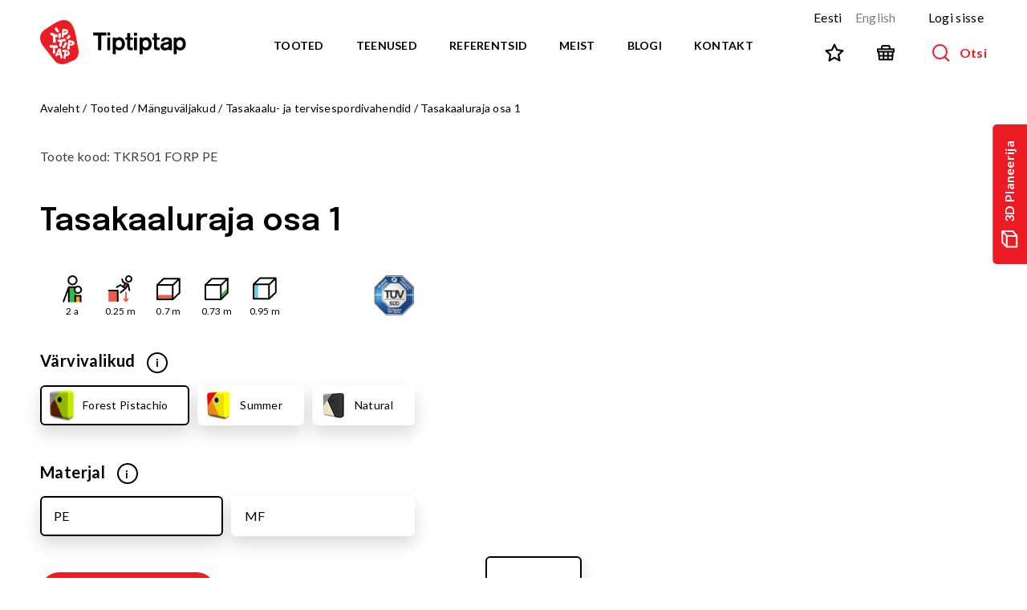

--- FILE ---
content_type: text/css; charset=utf-8
request_url: https://www.tiptiptap.ee/_next/static/css/281694a459e7be1c.css
body_size: 14212
content:
div.slide-in{opacity:0}div.slide-in-active{opacity:1;transition:all .25s ease-out}div.slide-in-done{opacity:1;pointer-events:auto}div.slide-out{opacity:1}div.slide-out-active{opacity:0;transition:all .25s ease-in}div.slide-out-done{opacity:0;pointer-events:none}
/*! 
 * OverlayScrollbars
 * Version: 2.1.1
 * 
 * Copyright (c) Rene Haas | KingSora.
 * https://github.com/KingSora
 * 
 * Released under the MIT license.
 */.os-size-observer,.os-size-observer-listener{direction:inherit;pointer-events:none;overflow:hidden;visibility:hidden;box-sizing:border-box}.os-size-observer,.os-size-observer-listener,.os-size-observer-listener-item,.os-size-observer-listener-item-final{writing-mode:horizontal-tb;position:absolute;left:0;top:0}.os-size-observer{z-index:-1;contain:strict;display:flex;flex-direction:row;flex-wrap:nowrap;padding:inherit;border:inherit;box-sizing:inherit;margin:-133px;top:0;right:0;bottom:0;left:0;transform:scale(.1)}.os-size-observer:before{content:"";flex:none;box-sizing:inherit;padding:10px;width:10px;height:10px}.os-size-observer-appear{animation:os-size-observer-appear-animation 1ms forwards}.os-size-observer-listener{box-sizing:border-box;position:relative;flex:auto;padding:inherit;border:inherit;margin:-133px;transform:scale(10)}.os-size-observer-listener.ltr{margin-right:-266px;margin-left:0}.os-size-observer-listener.rtl{margin-left:-266px;margin-right:0}.os-size-observer-listener:empty:before{content:"";width:100%;height:100%}.os-size-observer-listener:empty:before,.os-size-observer-listener>.os-size-observer-listener-item{display:block;position:relative;padding:inherit;border:inherit;box-sizing:content-box;flex:auto}.os-size-observer-listener-scroll{box-sizing:border-box;display:flex}.os-size-observer-listener-item{right:0;bottom:0;overflow:hidden;direction:ltr;flex:none}.os-size-observer-listener-item-final{transition:none}@keyframes os-size-observer-appear-animation{0%{cursor:auto}to{cursor:none}}.os-trinsic-observer{flex:none;box-sizing:border-box;position:relative;max-width:0;max-height:1px;padding:0;margin:0;border:none;overflow:hidden;z-index:-1;height:0;top:calc(100% + 1px);contain:strict}.os-trinsic-observer:not(:empty){height:calc(100% + 1px);top:-1px}.os-trinsic-observer:not(:empty)>.os-size-observer{width:1000%;height:1000%;min-height:1px;min-width:1px}.os-environment{--os-custom-prop:-1;position:fixed;opacity:0;visibility:hidden;overflow:scroll;height:200px;width:200px;z-index:-1;z-index:var(--os-custom-prop)}.os-environment div{width:200%;height:200%;margin:10px 0}.os-environment.os-environment-flexbox-glue{display:flex;flex-direction:row;flex-wrap:nowrap;height:auto;width:auto;min-height:200px;min-width:200px}.os-environment.os-environment-flexbox-glue div{flex:auto;width:auto;height:auto;max-height:100%;max-width:100%;margin:0}.os-environment.os-environment-flexbox-glue-max{max-height:200px}.os-environment.os-environment-flexbox-glue-max div{overflow:visible}.os-environment.os-environment-flexbox-glue-max div:before{content:"";display:block;height:999px;width:999px}.os-environment,.os-viewport{-ms-overflow-style:scrollbar!important}.os-viewport-scrollbar-hidden.os-environment,.os-viewport-scrollbar-hidden.os-viewport,[data-overlayscrollbars-initialize],[data-overlayscrollbars~=scrollbarHidden]{scrollbar-width:none!important}.os-viewport-scrollbar-hidden.os-environment::-webkit-scrollbar,.os-viewport-scrollbar-hidden.os-environment::-webkit-scrollbar-corner,.os-viewport-scrollbar-hidden.os-viewport::-webkit-scrollbar,.os-viewport-scrollbar-hidden.os-viewport::-webkit-scrollbar-corner,[data-overlayscrollbars-initialize]::-webkit-scrollbar,[data-overlayscrollbars-initialize]::-webkit-scrollbar-corner,[data-overlayscrollbars~=scrollbarHidden]::-webkit-scrollbar,[data-overlayscrollbars~=scrollbarHidden]::-webkit-scrollbar-corner{-webkit-appearance:none!important;appearance:none!important;display:none!important;width:0!important;height:0!important}[data-overlayscrollbars-initialize]{overflow:auto}html.os-viewport-scrollbar-hidden,html.os-viewport-scrollbar-hidden>body,html[data-overlayscrollbars]{box-sizing:border-box;margin:0;width:100%;height:100%}html[data-overlayscrollbars]>body{overflow:visible}[data-overlayscrollbars~=host]{position:relative}.os-padding,[data-overlayscrollbars~=host]{flex-direction:row!important;flex-wrap:nowrap!important;display:flex}.os-padding,.os-viewport{flex:auto!important;box-sizing:inherit;position:relative;height:auto;width:100%;padding:0;margin:0;border:none;z-index:0}.os-viewport{--os-vaw:0;--os-vah:0}.os-viewport.os-viewport-arrange:before{content:"";position:absolute;pointer-events:none;z-index:-1;min-width:1px;min-height:1px;width:var(--os-vaw);height:var(--os-vah)}[data-overlayscrollbars~=host],[data-overlayscrollbars~=viewport]{overflow:hidden}[data-overlayscrollbars~=overflowVisible]{overflow:visible}[data-overlayscrollbars-overflow-x=hidden]{overflow-x:hidden}[data-overlayscrollbars-overflow-x=scroll]{overflow-x:scroll}[data-overlayscrollbars-overflow-x=hidden]{overflow-y:hidden}[data-overlayscrollbars-overflow-y=scroll]{overflow-y:scroll}.os-padding,.os-viewport{overflow:hidden}.os-overflow-visible{overflow:visible}.os-content{box-sizing:inherit}[data-overlayscrollbars-grid],[data-overlayscrollbars-grid] .os-padding{display:grid;grid-template:1fr/1fr}[data-overlayscrollbars-grid]>.os-padding,[data-overlayscrollbars-grid]>.os-padding>.os-viewport,[data-overlayscrollbars-grid]>.os-viewport{height:auto!important;width:auto!important}.os-scrollbar{contain:size layout;contain:size layout style;transition:opacity .15s,visibility .15s,top .15s,right .15s,bottom .15s,left .15s;pointer-events:none;position:absolute;opacity:0;visibility:hidden}body>.os-scrollbar{position:fixed;z-index:99999}.os-scrollbar-transitionless{transition:none}.os-scrollbar-track{direction:ltr!important;padding:0!important;border:none!important;position:relative}.os-scrollbar-handle{position:absolute}.os-scrollbar-handle,.os-scrollbar-track{pointer-events:none;width:100%;height:100%}.os-scrollbar.os-scrollbar-handle-interactive .os-scrollbar-handle,.os-scrollbar.os-scrollbar-track-interactive .os-scrollbar-track{pointer-events:auto;touch-action:none}.os-scrollbar-horizontal{bottom:0;left:0}.os-scrollbar-vertical{top:0;right:0}.os-scrollbar-rtl.os-scrollbar-horizontal{right:0}.os-scrollbar-rtl.os-scrollbar-vertical{right:auto;left:0}.os-scrollbar-interaction.os-scrollbar-visible,.os-scrollbar-visible{opacity:1;visibility:visible}.os-scrollbar-auto-hidden{opacity:0;visibility:hidden}.os-scrollbar-unusable,.os-scrollbar-unusable *,.os-scrollbar-wheel,.os-scrollbar-wheel *{pointer-events:none!important}.os-scrollbar-unusable .os-scrollbar-handle{opacity:0!important}.os-scrollbar-horizontal .os-scrollbar-handle{bottom:0}.os-scrollbar-vertical .os-scrollbar-handle{right:0}.os-scrollbar-rtl.os-scrollbar-vertical .os-scrollbar-handle{right:auto;left:0}.os-scrollbar.os-scrollbar-horizontal.os-scrollbar-cornerless,.os-scrollbar.os-scrollbar-horizontal.os-scrollbar-cornerless.os-scrollbar-rtl{left:0;right:0}.os-scrollbar.os-scrollbar-vertical.os-scrollbar-cornerless,.os-scrollbar.os-scrollbar-vertical.os-scrollbar-cornerless.os-scrollbar-rtl{top:0;bottom:0}.os-scrollbar{--os-size:0;--os-padding-perpendicular:0;--os-padding-axis:0;--os-track-border-radius:0;--os-track-bg:none;--os-track-bg-hover:none;--os-track-bg-active:none;--os-track-border:none;--os-track-border-hover:none;--os-track-border-active:none;--os-handle-border-radius:0;--os-handle-bg:none;--os-handle-bg-hover:none;--os-handle-bg-active:none;--os-handle-border:none;--os-handle-border-hover:none;--os-handle-border-active:none;--os-handle-min-size:33px;--os-handle-max-size:none;--os-handle-perpendicular-size:100%;--os-handle-perpendicular-size-hover:100%;--os-handle-perpendicular-size-active:100%;--os-handle-interactive-area-offset:0}.os-scrollbar .os-scrollbar-track{border:var(--os-track-border);border-radius:var(--os-track-border-radius);background:var(--os-track-bg);transition:opacity .15s,background-color .15s,border-color .15s}.os-scrollbar .os-scrollbar-track:hover{border:var(--os-track-border-hover);background:var(--os-track-bg-hover)}.os-scrollbar .os-scrollbar-track:active{border:var(--os-track-border-active);background:var(--os-track-bg-active)}.os-scrollbar .os-scrollbar-handle{border:var(--os-handle-border);border-radius:var(--os-handle-border-radius);background:var(--os-handle-bg)}.os-scrollbar .os-scrollbar-handle:before{content:"";position:absolute;left:0;right:0;top:0;bottom:0;display:block}.os-scrollbar .os-scrollbar-handle:hover{border:var(--os-handle-border-hover);background:var(--os-handle-bg-hover)}.os-scrollbar .os-scrollbar-handle:active{border:var(--os-handle-border-active);background:var(--os-handle-bg-active)}.os-scrollbar-horizontal{padding:var(--os-padding-perpendicular) var(--os-padding-axis);right:var(--os-size);height:var(--os-size)}.os-scrollbar-horizontal.os-scrollbar-rtl{left:var(--os-size);right:0}.os-scrollbar-horizontal .os-scrollbar-handle{min-width:var(--os-handle-min-size);max-width:var(--os-handle-max-size);height:var(--os-handle-perpendicular-size);transition:opacity .15s,background-color .15s,border-color .15s,height .15s}.os-scrollbar-horizontal .os-scrollbar-handle:before{top:calc((var(--os-padding-perpendicular) + var(--os-handle-interactive-area-offset)) * -1);bottom:calc(var(--os-padding-perpendicular) * -1)}.os-scrollbar-horizontal:hover .os-scrollbar-handle{height:var(--os-handle-perpendicular-size-hover)}.os-scrollbar-horizontal:active .os-scrollbar-handle{height:var(--os-handle-perpendicular-size-active)}.os-scrollbar-vertical{padding:var(--os-padding-axis) var(--os-padding-perpendicular);bottom:var(--os-size);width:var(--os-size)}.os-scrollbar-vertical .os-scrollbar-handle{min-height:var(--os-handle-min-size);max-height:var(--os-handle-max-size);width:var(--os-handle-perpendicular-size);transition:opacity .15s,background-color .15s,border-color .15s,width .15s}.os-scrollbar-vertical .os-scrollbar-handle:before{left:calc((var(--os-padding-perpendicular) + var(--os-handle-interactive-area-offset)) * -1);right:calc(var(--os-padding-perpendicular) * -1)}.os-scrollbar-vertical.os-scrollbar-rtl .os-scrollbar-handle:before{right:calc((var(--os-padding-perpendicular) + var(--os-handle-interactive-area-offset)) * -1);left:calc(var(--os-padding-perpendicular) * -1)}.os-scrollbar-vertical:hover .os-scrollbar-handle{width:var(--os-handle-perpendicular-size-hover)}.os-scrollbar-vertical:active .os-scrollbar-handle{width:var(--os-handle-perpendicular-size-active)}.os-theme-none.os-scrollbar,[data-overlayscrollbars~=updating]>.os-scrollbar{display:none!important}.os-theme-dark,.os-theme-light{box-sizing:border-box;--os-size:10px;--os-padding-perpendicular:2px;--os-padding-axis:2px;--os-track-border-radius:10px;--os-handle-interactive-area-offset:4px;--os-handle-border-radius:10px}.os-theme-dark{--os-handle-bg:rgba(0,0,0,.44);--os-handle-bg-hover:rgba(0,0,0,.55);--os-handle-bg-active:rgba(0,0,0,.66)}.os-theme-light{--os-handle-bg:hsla(0,0%,100%,.44);--os-handle-bg-hover:hsla(0,0%,100%,.55);--os-handle-bg-active:hsla(0,0%,100%,.66)}.os-no-css-vars.os-theme-dark.os-scrollbar .os-scrollbar-handle,.os-no-css-vars.os-theme-dark.os-scrollbar .os-scrollbar-track,.os-no-css-vars.os-theme-light.os-scrollbar .os-scrollbar-handle,.os-no-css-vars.os-theme-light.os-scrollbar .os-scrollbar-track{border-radius:10px}.os-no-css-vars.os-theme-dark.os-scrollbar-horizontal,.os-no-css-vars.os-theme-light.os-scrollbar-horizontal{padding:2px;right:10px;height:10px}.os-no-css-vars.os-theme-dark.os-scrollbar-horizontal.os-scrollbar-rtl,.os-no-css-vars.os-theme-light.os-scrollbar-horizontal.os-scrollbar-rtl{left:10px;right:0}.os-no-css-vars.os-theme-dark.os-scrollbar-horizontal .os-scrollbar-handle,.os-no-css-vars.os-theme-light.os-scrollbar-horizontal .os-scrollbar-handle{min-width:33px;max-width:none}.os-no-css-vars.os-theme-dark.os-scrollbar-horizontal .os-scrollbar-handle:before,.os-no-css-vars.os-theme-light.os-scrollbar-horizontal .os-scrollbar-handle:before{top:calc((2px + 4px) * -1);bottom:calc(2px * -1)}.os-no-css-vars.os-theme-dark.os-scrollbar-vertical,.os-no-css-vars.os-theme-light.os-scrollbar-vertical{padding:2px;bottom:10px;width:10px}.os-no-css-vars.os-theme-dark.os-scrollbar-vertical .os-scrollbar-handle,.os-no-css-vars.os-theme-light.os-scrollbar-vertical .os-scrollbar-handle{min-height:33px;max-height:none}.os-no-css-vars.os-theme-dark.os-scrollbar-vertical .os-scrollbar-handle:before,.os-no-css-vars.os-theme-light.os-scrollbar-vertical .os-scrollbar-handle:before{left:calc((2px + 4px) * -1);right:calc(2px * -1)}.os-no-css-vars.os-theme-dark.os-scrollbar-vertical.os-scrollbar-rtl .os-scrollbar-handle:before,.os-no-css-vars.os-theme-light.os-scrollbar-vertical.os-scrollbar-rtl .os-scrollbar-handle:before{right:calc((2px + 4px) * -1);left:calc(2px * -1)}.os-no-css-vars.os-theme-dark .os-scrollbar-handle{background:rgba(0,0,0,.44)}.os-no-css-vars.os-theme-dark:hover .os-scrollbar-handle{background:rgba(0,0,0,.55)}.os-no-css-vars.os-theme-dark:active .os-scrollbar-handle{background:rgba(0,0,0,.66)}.os-no-css-vars.os-theme-light .os-scrollbar-handle{background:hsla(0,0%,100%,.44)}.os-no-css-vars.os-theme-light:hover .os-scrollbar-handle{background:hsla(0,0%,100%,.55)}.os-no-css-vars.os-theme-light:active .os-scrollbar-handle{background:hsla(0,0%,100%,.66)}
/*
! tailwindcss v3.3.0 | MIT License | https://tailwindcss.com
*/*,:after,:before{box-sizing:border-box;border:0 solid #f7f7f7}:after,:before{--tw-content:""}html{line-height:1.5;-webkit-text-size-adjust:100%;-moz-tab-size:4;-o-tab-size:4;tab-size:4;font-family:system-ui,-apple-system,Segoe UI,Roboto,Ubuntu,Cantarell,Noto Sans,sans-serif,BlinkMacSystemFont,Helvetica Neue,Arial,Apple Color Emoji,Segoe UI Emoji,Segoe UI Symbol,Noto Color Emoji;font-feature-settings:normal;font-variation-settings:normal}body{margin:0;line-height:inherit}hr{height:0;color:inherit;border-top-width:1px}abbr:where([title]){text-decoration:underline;-webkit-text-decoration:underline dotted;text-decoration:underline dotted}h1,h2,h3,h4,h5,h6{font-size:inherit;font-weight:inherit}a{color:inherit;text-decoration:inherit}b,strong{font-weight:bolder}code,kbd,pre,samp{font-family:ui-monospace,SFMono-Regular,Menlo,Monaco,Consolas,Liberation Mono,Courier New,monospace;font-size:1em}small{font-size:80%}sub,sup{font-size:75%;line-height:0;position:relative;vertical-align:baseline}sub{bottom:-.25em}sup{top:-.5em}table{text-indent:0;border-color:inherit;border-collapse:collapse}button,input,optgroup,select,textarea{font-family:inherit;font-size:100%;font-weight:inherit;line-height:inherit;color:inherit;margin:0;padding:0}button,select{text-transform:none}[type=button],[type=reset],[type=submit],button{-webkit-appearance:button;background-color:transparent;background-image:none}:-moz-focusring{outline:auto}:-moz-ui-invalid{box-shadow:none}progress{vertical-align:baseline}::-webkit-inner-spin-button,::-webkit-outer-spin-button{height:auto}[type=search]{-webkit-appearance:textfield;outline-offset:-2px}::-webkit-search-decoration{-webkit-appearance:none}::-webkit-file-upload-button{-webkit-appearance:button;font:inherit}summary{display:list-item}blockquote,dd,dl,figure,h1,h2,h3,h4,h5,h6,hr,p,pre{margin:0}fieldset{margin:0}fieldset,legend{padding:0}menu,ol,ul{list-style:none;margin:0;padding:0}textarea{resize:vertical}input::-moz-placeholder,textarea::-moz-placeholder{opacity:1;color:#e3e3e3}input::placeholder,textarea::placeholder{opacity:1;color:#e3e3e3}[role=button],button{cursor:pointer}:disabled{cursor:default}audio,canvas,embed,iframe,img,object,svg,video{display:block;vertical-align:middle}img,video{max-width:100%;height:auto}[hidden]{display:none}*,:after,:before{--tw-border-spacing-x:0;--tw-border-spacing-y:0;--tw-translate-x:0;--tw-translate-y:0;--tw-rotate:0;--tw-skew-x:0;--tw-skew-y:0;--tw-scale-x:1;--tw-scale-y:1;--tw-pan-x: ;--tw-pan-y: ;--tw-pinch-zoom: ;--tw-scroll-snap-strictness:proximity;--tw-ordinal: ;--tw-slashed-zero: ;--tw-numeric-figure: ;--tw-numeric-spacing: ;--tw-numeric-fraction: ;--tw-ring-inset: ;--tw-ring-offset-width:0px;--tw-ring-offset-color:#fff;--tw-ring-color:rgba(59,130,246,.5);--tw-ring-offset-shadow:0 0 transparent;--tw-ring-shadow:0 0 transparent;--tw-shadow:0 0 transparent;--tw-shadow-colored:0 0 transparent;--tw-blur: ;--tw-brightness: ;--tw-contrast: ;--tw-grayscale: ;--tw-hue-rotate: ;--tw-invert: ;--tw-saturate: ;--tw-sepia: ;--tw-drop-shadow: ;--tw-backdrop-blur: ;--tw-backdrop-brightness: ;--tw-backdrop-contrast: ;--tw-backdrop-grayscale: ;--tw-backdrop-hue-rotate: ;--tw-backdrop-invert: ;--tw-backdrop-opacity: ;--tw-backdrop-saturate: ;--tw-backdrop-sepia: }::backdrop{--tw-border-spacing-x:0;--tw-border-spacing-y:0;--tw-translate-x:0;--tw-translate-y:0;--tw-rotate:0;--tw-skew-x:0;--tw-skew-y:0;--tw-scale-x:1;--tw-scale-y:1;--tw-pan-x: ;--tw-pan-y: ;--tw-pinch-zoom: ;--tw-scroll-snap-strictness:proximity;--tw-ordinal: ;--tw-slashed-zero: ;--tw-numeric-figure: ;--tw-numeric-spacing: ;--tw-numeric-fraction: ;--tw-ring-inset: ;--tw-ring-offset-width:0px;--tw-ring-offset-color:#fff;--tw-ring-color:rgba(59,130,246,.5);--tw-ring-offset-shadow:0 0 transparent;--tw-ring-shadow:0 0 transparent;--tw-shadow:0 0 transparent;--tw-shadow-colored:0 0 transparent;--tw-blur: ;--tw-brightness: ;--tw-contrast: ;--tw-grayscale: ;--tw-hue-rotate: ;--tw-invert: ;--tw-saturate: ;--tw-sepia: ;--tw-drop-shadow: ;--tw-backdrop-blur: ;--tw-backdrop-brightness: ;--tw-backdrop-contrast: ;--tw-backdrop-grayscale: ;--tw-backdrop-hue-rotate: ;--tw-backdrop-invert: ;--tw-backdrop-opacity: ;--tw-backdrop-saturate: ;--tw-backdrop-sepia: }.container{width:100%}@media (min-width:500px){.container{max-width:500px}}@media (min-width:640px){.container{max-width:640px}}@media (min-width:768px){.container{max-width:768px}}@media (min-width:1024px){.container{max-width:1024px}}@media (min-width:1280px){.container{max-width:1280px}}@media (min-width:1440px){.container{max-width:1440px}}@media (min-width:1920px){.container{max-width:1920px}}body{background:#fff;font-family:Lato,sans-serif}html.modal-open{touch-action:none;overflow:hidden;height:100%}h1{font-family:Epilogue,sans-serif}.swiper-slide{width:auto!important}.content-container{padding-left:1.25rem;padding-right:1.25rem;margin:0 auto;max-width:1440px}@media (min-width:768px){.content-container{padding-left:1.875rem;padding-right:1.875rem}}@media (min-width:1280px){.content-container{padding-left:3.125rem;padding-right:3.125rem}}.content-container-text{padding-left:1.25rem;padding-right:1.25rem;margin:0 auto;max-width:1440px}@media (min-width:768px){.content-container-text{padding-left:1.875rem;padding-right:1.875rem}}@media (min-width:1280px){.content-container-text{padding-left:8.75rem;padding-right:8.75rem}.content-container>.content-container-text{padding-left:5.625rem;padding-right:5.625rem}}.bulleted-list li,.content ul li{position:relative;padding-top:.125rem;padding-bottom:.25rem;padding-left:2rem}.bulleted-list li:before,.content ul li:before{position:absolute;top:0;left:0;margin-top:.1875rem;margin-left:.125rem;font-size:.875rem;content:"•";color:red}.content ol,.numbered-list{counter-reset:list-counter}.content ol li,.numbered-list li{position:relative;padding-top:.125rem;padding-bottom:.25rem;padding-left:2rem;counter-increment:list-counter}.content ol li:before,.numbered-list li:before{position:absolute;top:0;left:0;margin-top:.125rem;content:counter(list-counter) ".";color:red}.button-primary{padding:.75rem 1.25rem}.button-primary,.button-primary-sm{display:flex;align-items:center;justify-content:center;border-radius:9999px;--tw-bg-opacity:1;background-color:#ed1c24;background-color:rgb(237 28 36/var(--tw-bg-opacity));font-size:.875rem;font-weight:700;text-transform:uppercase;line-height:1.25;letter-spacing:.02em;--tw-text-opacity:1;color:#fff;color:rgb(255 255 255/var(--tw-text-opacity));transition-property:all;transition-duration:.5s;transition-timing-function:cubic-bezier(.4,0,.2,1)}.button-primary-sm{padding:.375rem .625rem}.button-primary-sm:hover,.button-primary:hover{--tw-bg-opacity:1;background-color:#000;background-color:rgb(0 0 0/var(--tw-bg-opacity))}.button-secondary{display:flex;align-items:center;justify-content:center;border-radius:9999px;border-width:2px;--tw-border-opacity:1;border-color:#ed1c24;border-color:rgb(237 28 36/var(--tw-border-opacity));padding:.625rem 1.125rem;font-size:.875rem;font-weight:700;text-transform:uppercase;line-height:1.25;letter-spacing:.02em;--tw-text-opacity:1;color:#ed1c24;color:rgb(237 28 36/var(--tw-text-opacity));transition-property:all;transition-duration:.5s;transition-timing-function:cubic-bezier(.4,0,.2,1)}.button-secondary:hover{--tw-border-opacity:1;border-color:#000;border-color:rgb(0 0 0/var(--tw-border-opacity));--tw-text-opacity:1;color:#000;color:rgb(0 0 0/var(--tw-text-opacity))}.button-secondary-light{display:flex;align-items:center;justify-content:center;border-radius:9999px;border-width:2px;--tw-border-opacity:1;border-color:#fff;border-color:rgb(255 255 255/var(--tw-border-opacity));padding:.625rem 1.125rem;font-size:.875rem;font-weight:700;text-transform:uppercase;line-height:1.25;letter-spacing:.02em;--tw-text-opacity:1;color:#fff;color:rgb(255 255 255/var(--tw-text-opacity));transition-property:all;transition-duration:.5s;transition-timing-function:cubic-bezier(.4,0,.2,1)}.button-secondary-light:hover{--tw-border-opacity:1;border-color:#000;border-color:rgb(0 0 0/var(--tw-border-opacity));--tw-text-opacity:1;color:#000;color:rgb(0 0 0/var(--tw-text-opacity))}.button-round{display:flex;height:2.5rem;width:2.5rem;align-items:center;justify-content:center;border-radius:9999px;--tw-bg-opacity:1;background-color:#000;background-color:rgb(0 0 0/var(--tw-bg-opacity));--tw-text-opacity:1;color:#fff;color:rgb(255 255 255/var(--tw-text-opacity));transition-property:all;transition-duration:.5s;transition-timing-function:cubic-bezier(.4,0,.2,1)}.button-round:hover{--tw-bg-opacity:1;background-color:#ed1c24;background-color:rgb(237 28 36/var(--tw-bg-opacity))}.button-filter{display:flex;align-items:center;justify-content:center;border-radius:9999px;border-width:2px;--tw-border-opacity:1;border-color:#e3e3e3;border-color:rgb(227 227 227/var(--tw-border-opacity));padding:1px .375rem 1px .5rem;font-size:.875rem;line-height:1.25;letter-spacing:.02em;--tw-text-opacity:1;color:#3f3f3e;color:rgb(63 63 62/var(--tw-text-opacity))}.button-filter:hover{--tw-bg-opacity:1;background-color:#e3e3e3;background-color:rgb(227 227 227/var(--tw-bg-opacity))}.button-category{display:flex;align-items:center;justify-content:center;border-radius:9999px;border-width:2px;--tw-border-opacity:1;border-color:#e3e3e3;border-color:rgb(227 227 227/var(--tw-border-opacity));padding:.125rem .625rem;font-size:1rem;line-height:1.5;letter-spacing:.02em;--tw-text-opacity:1;color:#3f3f3e;color:rgb(63 63 62/var(--tw-text-opacity));transition-property:all;transition-duration:.5s;transition-timing-function:cubic-bezier(.4,0,.2,1)}.button-category.active{--tw-border-opacity:1;border-color:#000;border-color:rgb(0 0 0/var(--tw-border-opacity));--tw-bg-opacity:1;background-color:#000;background-color:rgb(0 0 0/var(--tw-bg-opacity));--tw-text-opacity:1;color:#fff;color:rgb(255 255 255/var(--tw-text-opacity))}.button-category.active:hover,.button-category:hover{--tw-border-opacity:1;border-color:#e3e3e3;border-color:rgb(227 227 227/var(--tw-border-opacity));--tw-bg-opacity:1;background-color:#e3e3e3;background-color:rgb(227 227 227/var(--tw-bg-opacity));--tw-text-opacity:1;color:#3f3f3e;color:rgb(63 63 62/var(--tw-text-opacity))}@media (min-width:768px){.button-category{padding:.375rem .875rem}}.button-link{display:flex;align-items:center;justify-content:center;border-radius:9999px;padding:1px .625rem;font-weight:700;line-height:1.5;letter-spacing:.02em;transition-property:all;transition-duration:.3s;transition-timing-function:cubic-bezier(.4,0,.2,1)}.button-link:hover{--tw-bg-opacity:1;background-color:#000;background-color:rgb(0 0 0/var(--tw-bg-opacity));--tw-text-opacity:1;color:#fff;color:rgb(255 255 255/var(--tw-text-opacity))}.tag{background-color:#fff;background-color:rgb(255 255 255/var(--tw-bg-opacity));font-weight:400;color:#3f3f3e;color:rgb(63 63 62/var(--tw-text-opacity))}.tag,.tag-secondary{border-radius:9999px;--tw-bg-opacity:1;padding:.1875rem .625rem .25rem;--tw-text-opacity:1}.tag-secondary{background-color:#ff5800;background-color:rgb(255 88 0/var(--tw-bg-opacity));color:#fff;color:rgb(255 255 255/var(--tw-text-opacity))}.tag-icon{display:flex;align-items:center;justify-content:center;border-radius:9999px;--tw-bg-opacity:1;background-color:#000;background-color:rgb(0 0 0/var(--tw-bg-opacity));--tw-text-opacity:1;color:#fff;color:rgb(255 255 255/var(--tw-text-opacity))}.radio-input-option+label{position:relative;margin:.3125rem;display:flex;height:3.125rem;align-items:center;border-radius:.375rem;border-width:2px;--tw-border-opacity:1;border-color:#fff;border-color:rgb(255 255 255/var(--tw-border-opacity));--tw-bg-opacity:1;background-color:#fff;background-color:rgb(255 255 255/var(--tw-bg-opacity));padding:.3125rem .3125rem .3125rem .9375rem;--tw-shadow:0px 10px 20px 0px rgba(0,0,0,.15);--tw-shadow-colored:0px 10px 20px 0px var(--tw-shadow-color);box-shadow:0 0 transparent,0 0 transparent,0 10px 20px 0 rgba(0,0,0,.15);box-shadow:var(--tw-ring-offset-shadow,0 0 #0000),var(--tw-ring-shadow,0 0 #0000),var(--tw-shadow)}.radio-input-option+label:hover,.radio-input-option:checked+label{--tw-border-opacity:1;border-color:#000;border-color:rgb(0 0 0/var(--tw-border-opacity))}.columns-3{-moz-column-count:3}.columns-4{-moz-column-count:4}.avoid-break{position:relative;page-break-inside:avoid;-moz-column-break-inside:avoid;break-inside:avoid}.sticky{height:0;overflow:hidden;transform:translateY(-100%)}.sticky.active{height:3.75rem;overflow:visible;transform:translateY(0);transition:transform .3s ease-in-out}.sticky-trigger{height:1px;line-height:1px;overflow:hidden}.content{--tw-text-opacity:1;color:#3f3f3e;color:rgb(63 63 62/var(--tw-text-opacity))}.content h1{font-size:2.375rem}.content h1,.content h2{--tw-text-opacity:1;color:#000;color:rgb(0 0 0/var(--tw-text-opacity));font-family:Epilogue,sans-serif;font-weight:600;line-height:1.25}.content h2{font-size:1.5rem}.content h3{--tw-text-opacity:1;color:#000;color:rgb(0 0 0/var(--tw-text-opacity));font-size:1.25rem;font-weight:700;line-height:1.375;letter-spacing:.02em}.content p{font-size:1rem;line-height:1.5;letter-spacing:.02em}.content a{position:relative;font-weight:700;--tw-text-opacity:1;color:#000;color:rgb(0 0 0/var(--tw-text-opacity));transition-property:all;transition-duration:.5s;transition-timing-function:cubic-bezier(.4,0,.2,1)}.content a:hover{--tw-text-opacity:1;color:#fff;color:rgb(255 255 255/var(--tw-text-opacity))}.content a:hover:after{background-color:#000;background-color:rgb(0 0 0/var(--tw-bg-opacity))}.content a:after,.content a:hover:after{--tw-bg-opacity:1;content:"";top:0;bottom:-2px;left:-6px;right:-6px}.content a:after{position:absolute;z-index:-1;border-radius:9999px;background-color:#fff;background-color:rgb(255 255 255/var(--tw-bg-opacity));transition-property:all;transition-duration:.5s;transition-timing-function:cubic-bezier(.4,0,.2,1)}.content h1,.content h2,.content h3,.content h4,.content h5,.content h6,.content ol,.content p,.content ul{margin-top:.75rem;margin-bottom:.75rem}.content blockquote{margin:1.875rem 1.25rem;font-family:Epilogue,sans-serif;font-size:1.5rem;font-weight:600;line-height:1.25}@media (min-width:640px){.content blockquote{margin:2.5rem 3.125rem}}.content-light h1,.content-light h2,.content-light h3{--tw-text-opacity:1;color:#fff;color:rgb(255 255 255/var(--tw-text-opacity))}.content-hero p{font-size:1rem;line-height:1.5;letter-spacing:.02em}@media (min-width:768px){.content-hero p{font-size:1.25rem;line-height:1.375;letter-spacing:.02em}}.content-footer{--tw-text-opacity:1;color:#3f3f3e;color:rgb(63 63 62/var(--tw-text-opacity));font-size:1rem;line-height:1.5;letter-spacing:.02em}.content-footer p{margin-top:.75rem;margin-bottom:.75rem}.content-footer a{font-weight:700;--tw-text-opacity:1;color:#000;color:rgb(0 0 0/var(--tw-text-opacity))}.content-footer a:hover{--tw-text-opacity:1;color:#ed1c24;color:rgb(237 28 36/var(--tw-text-opacity))}.content-footer>:first-child,.content-footer>:last-child{margin-top:0;margin-bottom:0}.wp-block-image{margin:50px calc(25.4% - 19vw);max-width:100vw}.wp-block-image img{border-radius:.375rem}.wp-block-embed{margin:50px calc(25.4% - 19vw);max-width:100vw}.wp-block-embed.is-type-video .wp-block-embed__wrapper{position:relative;padding-bottom:56.25%}.wp-block-embed iframe{border-radius:.375rem;width:100%;height:100%;left:0;top:0;position:absolute}.wp-block-embed figcaption,.wp-block-image figcaption{margin-top:.5rem;--tw-text-opacity:1;color:#3f3f3e;color:rgb(63 63 62/var(--tw-text-opacity));font-size:.875rem;line-height:1.25;letter-spacing:.02em}.hero-text{margin-left:auto;margin-bottom:-6.25rem;flex:none;width:250px;height:212px;padding:55px 10px 0 25px}@media (min-width:768px){.hero-text{margin-bottom:0;padding-left:2.5rem;padding-right:1.25rem;padding-top:6.875rem;width:416px;height:354px}}@keyframes scrollAnimation{0%{transform:translateY(-3px);opacity:0}50%{opacity:1}to{transform:translateY(3px);opacity:0}}.hero-scroll-arrow{transform:translateY(-46px)}.hero-scroll-arrow svg{animation:scrollAnimation 1.5s infinite}.os-theme-tiptiptap .os-scrollbar-horizontal{margin-left:1.25rem;margin-right:1.25rem}@media (min-width:768px){.os-theme-tiptiptap .os-scrollbar-horizontal{margin-left:1.875rem;margin-right:1.875rem}.os-theme-tiptiptap-projects .os-scrollbar-horizontal{margin-left:0;margin-right:0}}@media (min-width:1024px){.os-theme-tiptiptap-projects .os-scrollbar-horizontal{margin-left:1.25rem;margin-right:1.25rem}.os-theme-tiptiptap-products .os-scrollbar-horizontal{margin-left:.625rem;margin-right:.625rem}.os-theme-tiptiptap-gallery .os-scrollbar-horizontal{margin-left:0;margin-right:0}}.os-theme-tiptiptap-inline .os-scrollbar-horizontal{margin-left:0;margin-right:0}@media (min-width:768px){.os-theme-tiptiptap-inline .os-scrollbar-horizontal .os-theme-tiptiptap-inline .os-scrollbar-horizontal{margin-left:0;margin-right:0}}.os-theme-tiptiptap .os-viewport{scroll-behavior:smooth}.os-theme-tiptiptap .os-scrollbar-horizontal .os-scrollbar-track{height:.125rem;--tw-bg-opacity:1;background-color:#e3e3e3;background-color:rgb(227 227 227/var(--tw-bg-opacity))}.os-theme-tiptiptap .os-scrollbar-horizontal .os-scrollbar-handle{height:.125rem;--tw-bg-opacity:1;background-color:#000;background-color:rgb(0 0 0/var(--tw-bg-opacity))}.form-checkbox-round+label{padding-left:2.25rem}.form-checkbox-round+label:before{--tw-bg-opacity:1}.form-checkbox-round+label:before,.form-checkbox-round:hover+label:before{position:absolute;left:0;display:block;height:1.5rem;width:1.5rem;border-radius:9999px;background-color:#e3e3e3;background-color:rgb(227 227 227/var(--tw-bg-opacity));content:""}.form-checkbox-round:hover+label:before{border-width:2px;--tw-border-opacity:1;border-color:#000;border-color:rgb(0 0 0/var(--tw-border-opacity));--tw-bg-opacity:1}.form-checkbox-round:checked+label:before{--tw-bg-opacity:1}.form-checkbox-round:checked+label:before,.form-checkbox-round:checked:hover+label:before{position:absolute;display:block;height:1.5rem;width:1.5rem;border-radius:9999px;background-color:#e3e3e3;background-color:rgb(227 227 227/var(--tw-bg-opacity));content:"";background-image:url(/_next/static/media/check.f67ecc6f.svg);background-position:50%}.form-checkbox-round:checked:hover+label:before{border-width:2px;--tw-border-opacity:1;border-color:#000;border-color:rgb(0 0 0/var(--tw-border-opacity));--tw-bg-opacity:1}.form-select{background-image:url(/_next/static/media/arrow-down.14bc78ce.svg);background-position:97% 50%;background-repeat:no-repeat}.sticky .sort-btn{min-width:9.6875rem;justify-content:center;border-radius:.375rem;border-width:1px;--tw-border-opacity:1;border-color:#e3e3e3;border-color:rgb(227 227 227/var(--tw-border-opacity))}.sticky .sort-btn span:last-child{margin-left:0}.news-card__excerpt{max-height:0;opacity:0}.news-card__excerpt,.news-card__image{height:200px;overflow:hidden;transition:all .5s ease-in-out}.news-card__image{max-height:200px}.news-card:hover .news-card__excerpt{max-height:200px;opacity:1;transition:all .5s ease-in-out}.news-card:hover .news-card__image{max-height:0;transition:all .5s ease-in-out}.product-menu{transition:opacity .3s ease-in-out}.menu-closed{opacity:0;pointer-events:none}.menu-open{opacity:1}.menu-transition-enter{opacity:.01}.menu-transition-enter-active{opacity:1;transition:all .3s}.menu-transition-exit{opacity:1}.menu-transition-exit-active{opacity:.01;transition:all .3s}.overlay-gradient{background:linear-gradient(0deg,rgba(0,0,0,.6),transparent)}.hide-right{transform:translateX(100%)}@media (min-width:768px){.hide-right{transform:translateX(0)}}.sr-only{position:absolute;width:1px;height:1px;padding:0;margin:-1px;overflow:hidden;clip:rect(0,0,0,0);white-space:nowrap;border-width:0}.pointer-events-none{pointer-events:none}.pointer-events-auto{pointer-events:auto}.visible{visibility:visible}.collapse{visibility:collapse}.fixed{position:fixed}.absolute{position:absolute}.relative{position:relative}.sticky{position:sticky}.-right-100{right:-6.25rem}.-right-5{right:-1.25rem}.-top-80{top:-5rem}.bottom-0{bottom:0}.bottom-160{bottom:10rem}.bottom-30{bottom:1.875rem}.left-0{left:0}.left-1\/2{left:50%}.left-14{left:.875rem}.left-20{left:1.25rem}.left-30{left:1.875rem}.left-50{left:50%}.right-0{right:0}.right-10{right:.625rem}.right-22{right:1.375rem}.right-30{right:1.875rem}.top-0{top:0}.top-1\/2{top:50%}.top-10{top:.625rem}.top-100{top:100%}.top-112{top:7rem}.top-18{top:1.125rem}.top-192{top:12rem}.top-30{top:1.875rem}.top-496{top:31rem}.top-50{top:50%}.top-60{top:3.75rem}.top-862{top:53.875rem}.top-9{top:.5625rem}.z-0{z-index:0}.z-1{z-index:1}.z-10{z-index:10}.z-11{z-index:11}.z-12{z-index:12}.z-13{z-index:13}.z-14{z-index:14}.z-15{z-index:15}.z-16{z-index:16}.z-17{z-index:17}.z-18{z-index:18}.z-19{z-index:19}.z-20{z-index:20}.z-30{z-index:30}.z-40{z-index:40}.z-50{z-index:50}.z-8{z-index:8}.z-9{z-index:9}.z-\[41\]{z-index:41}.z-minus{z-index:-1}.order-5{order:5}.order-6{order:6}.order-7{order:7}.order-first{order:-9999}.m-10{margin:.625rem}.m-4{margin:.25rem}.m-5{margin:.3125rem}.-mx-10{margin-left:-.625rem;margin-right:-.625rem}.-mx-16{margin-left:-1rem;margin-right:-1rem}.-mx-20{margin-left:-1.25rem;margin-right:-1.25rem}.-mx-5{margin-left:-.3125rem;margin-right:-.3125rem}.-mx-6{margin-left:-.375rem;margin-right:-.375rem}.-my-10{margin-top:-.625rem;margin-bottom:-.625rem}.-my-5{margin-top:-.3125rem;margin-bottom:-.3125rem}.mx-10{margin-left:.625rem;margin-right:.625rem}.mx-16{margin-left:1rem;margin-right:1rem}.mx-2{margin-left:.125rem;margin-right:.125rem}.mx-20{margin-left:1.25rem;margin-right:1.25rem}.mx-40{margin-left:2.5rem;margin-right:2.5rem}.mx-5{margin-left:.3125rem;margin-right:.3125rem}.mx-8{margin-left:.5rem;margin-right:.5rem}.mx-auto{margin-left:auto;margin-right:auto}.my-10{margin-top:.625rem;margin-bottom:.625rem}.my-12{margin-top:.75rem;margin-bottom:.75rem}.my-2{margin-top:.125rem;margin-bottom:.125rem}.my-20{margin-top:1.25rem;margin-bottom:1.25rem}.my-40{margin-top:2.5rem;margin-bottom:2.5rem}.my-5{margin-top:.3125rem;margin-bottom:.3125rem}.-mb-100{margin-bottom:-6.25rem}.-mb-3{margin-bottom:-.1875rem}.-mb-30{margin-bottom:-1.875rem}.-mb-5{margin-bottom:-.3125rem}.-mb-7{margin-bottom:-7px}.-mb-8{margin-bottom:-.5rem}.-mb-px{margin-bottom:-1px}.-ml-10{margin-left:-.625rem}.-ml-2{margin-left:-.125rem}.-ml-px{margin-left:-1px}.-mr-10{margin-right:-.625rem}.-mr-12{margin-right:-.75rem}.-mr-4{margin-right:-.25rem}.-mr-6{margin-right:-.375rem}.-mr-px{margin-right:-1px}.-mt-12{margin-top:-.75rem}.-mt-16{margin-top:-1rem}.-mt-160{margin-top:-10rem}.-mt-3{margin-top:-.1875rem}.-mt-30{margin-top:-1.875rem}.-mt-32{margin-top:-2rem}.-mt-4{margin-top:-.25rem}.-mt-40{margin-top:-2.5rem}.mb-0{margin-bottom:0}.mb-10{margin-bottom:.625rem}.mb-12{margin-bottom:.75rem}.mb-134{margin-bottom:8.375rem}.mb-14{margin-bottom:.875rem}.mb-15{margin-bottom:.9375rem}.mb-16{margin-bottom:1rem}.mb-18{margin-bottom:1.125rem}.mb-20{margin-bottom:1.25rem}.mb-22{margin-bottom:1.375rem}.mb-24{margin-bottom:1.5rem}.mb-25{margin-bottom:1.5625rem}.mb-28{margin-bottom:1.75rem}.mb-30{margin-bottom:1.875rem}.mb-34{margin-bottom:2.125rem}.mb-4{margin-bottom:.25rem}.mb-40{margin-bottom:2.5rem}.mb-5{margin-bottom:.3125rem}.mb-50{margin-bottom:3.125rem}.mb-520{margin-bottom:32.5rem}.mb-6{margin-bottom:.375rem}.mb-60{margin-bottom:3.75rem}.mb-64{margin-bottom:4rem}.mb-7{margin-bottom:7px}.mb-76{margin-bottom:4.75rem}.mb-80{margin-bottom:5rem}.mb-90{margin-bottom:5.625rem}.ml-10{margin-left:.625rem}.ml-12{margin-left:.75rem}.ml-14{margin-left:.875rem}.ml-16{margin-left:1rem}.ml-18{margin-left:1.125rem}.ml-2{margin-left:.125rem}.ml-20{margin-left:1.25rem}.ml-22{margin-left:1.375rem}.ml-4{margin-left:.25rem}.ml-5{margin-left:.3125rem}.ml-6{margin-left:.375rem}.ml-8{margin-left:.5rem}.ml-86{margin-left:5.375rem}.ml-auto{margin-left:auto}.mr-10{margin-right:.625rem}.mr-12{margin-right:.75rem}.mr-15{margin-right:.9375rem}.mr-16{margin-right:1rem}.mr-20{margin-right:1.25rem}.mr-26{margin-right:1.625rem}.mr-3{margin-right:.1875rem}.mr-34{margin-right:2.125rem}.mr-4{margin-right:.25rem}.mr-5{margin-right:.3125rem}.mr-6{margin-right:.375rem}.mr-auto{margin-right:auto}.mt-0{margin-top:0}.mt-10{margin-top:.625rem}.mt-100{margin-top:6.25rem}.mt-12{margin-top:.75rem}.mt-120{margin-top:7.5rem}.mt-14{margin-top:.875rem}.mt-15{margin-top:.9375rem}.mt-150{margin-top:9.375rem}.mt-16{margin-top:1rem}.mt-2{margin-top:.125rem}.mt-20{margin-top:1.25rem}.mt-24{margin-top:1.5rem}.mt-26{margin-top:1.625rem}.mt-3{margin-top:.1875rem}.mt-30{margin-top:1.875rem}.mt-32{margin-top:2rem}.mt-34{margin-top:2.125rem}.mt-4{margin-top:.25rem}.mt-40{margin-top:2.5rem}.mt-46{margin-top:2.875rem}.mt-5{margin-top:.3125rem}.mt-50{margin-top:3.125rem}.mt-520{margin-top:32.5rem}.mt-6{margin-top:.375rem}.mt-60{margin-top:3.75rem}.mt-64{margin-top:4rem}.mt-74{margin-top:4.625rem}.mt-8{margin-top:.5rem}.mt-auto{margin-top:auto}.mt-px{margin-top:1px}.box-border{box-sizing:border-box}.block{display:block}.inline-block{display:inline-block}.inline{display:inline}.flex{display:flex}.inline-flex{display:inline-flex}.table{display:table}.grid{display:grid}.hidden{display:none}.h-1\/2{height:50%}.h-10{height:.625rem}.h-100{height:6.25rem}.h-102{height:6.375rem}.h-114{height:7.125rem}.h-12{height:.75rem}.h-140{height:8.75rem}.h-150{height:9.375rem}.h-17{height:17px}.h-170{height:10.625rem}.h-18{height:1.125rem}.h-2{height:.125rem}.h-20{height:1.25rem}.h-206{height:12.875rem}.h-22{height:1.375rem}.h-24{height:1.5rem}.h-240{height:15rem}.h-250{height:15.625rem}.h-26{height:1.625rem}.h-260{height:16.25rem}.h-274{height:17.125rem}.h-28{height:1.75rem}.h-3{height:.1875rem}.h-30{height:1.875rem}.h-32{height:2rem}.h-330{height:20.652rem}.h-36{height:2.25rem}.h-40{height:2.5rem}.h-41{height:41px}.h-42{height:2.625rem}.h-430{height:26.875rem}.h-44{height:2.75rem}.h-5{height:.3125rem}.h-50{height:3.125rem}.h-52{height:3.25rem}.h-60{height:3.75rem}.h-7{height:7px}.h-8{height:.5rem}.h-80{height:5rem}.h-auto{height:auto}.h-full{height:100%}.h-px{height:1px}.h-screen{height:100vh}.max-h-200{max-height:12.5rem}.min-h-48{min-height:3rem}.min-h-screen{min-height:100vh}.w-1\/10{width:10%}.w-1\/2{width:50%}.w-1\/3{width:33.333333%}.w-1\/4{width:25%}.w-10{width:.625rem}.w-1020{width:63.75rem}.w-114{width:7.125rem}.w-12{width:.75rem}.w-120{width:7.5rem}.w-14{width:.875rem}.w-140{width:8.75rem}.w-15\/100{width:15%}.w-17{width:17px}.w-18{width:1.125rem}.w-182{width:11.375rem}.w-2\/5{width:40%}.w-20{width:1.25rem}.w-22{width:1.375rem}.w-220{width:12.5rem}.w-24{width:1.5rem}.w-250{width:15.625rem}.w-254{width:15.875rem}.w-26{width:1.625rem}.w-30{width:1.875rem}.w-310{width:19.375rem}.w-32{width:2rem}.w-320{width:20rem}.w-340{width:21.25rem}.w-35\/100{width:35%}.w-40{width:2.5rem}.w-41{width:41px}.w-42{width:2.625rem}.w-420{width:26.25rem}.w-44{width:2.75rem}.w-5{width:.3125rem}.w-5\/100{width:5%}.w-50{width:3.125rem}.w-60{width:3.75rem}.w-63{width:3.9375rem}.w-66{width:4.125rem}.w-7{width:7px}.w-70{width:4.375rem}.w-8{width:.5rem}.w-8\/100{width:8%}.w-80{width:5rem}.w-auto{width:auto}.w-full{width:100%}.w-px{width:1px}.w-screen{width:100vw}.min-w-1\/2{min-width:50%}.min-w-1\/3{min-width:26%}.min-w-1920{min-width:120rem}.min-w-254{min-width:15.875rem}.min-w-546{min-width:34.125rem}.min-w-67{min-width:4.1875rem}.min-w-70{min-width:4.375rem}.min-w-830{min-width:51.875rem}.min-w-full{min-width:100%}.max-w-1024{max-width:64rem}.max-w-250{max-width:15.625rem}.max-w-300{max-width:18.75rem}.max-w-400{max-width:25rem}.max-w-500{max-width:31.25rem}.max-w-535{max-width:33.4375rem}.max-w-934{max-width:58.375rem}.max-w-sm{max-width:21.25rem}.max-w-vw{max-width:100vw}.flex-1{flex:1 1 0%}.flex-auto{flex:1 1 auto}.flex-none{flex:none}.flex-grow{flex-grow:1}.origin-bottom-right{transform-origin:bottom right}.-translate-x-1\/2{--tw-translate-x:-50%;transform:translate(-50%,var(--tw-translate-y)) rotate(var(--tw-rotate)) skewX(var(--tw-skew-x)) skewY(var(--tw-skew-y)) scaleX(var(--tw-scale-x)) scaleY(var(--tw-scale-y));transform:translate(var(--tw-translate-x),var(--tw-translate-y)) rotate(var(--tw-rotate)) skewX(var(--tw-skew-x)) skewY(var(--tw-skew-y)) scaleX(var(--tw-scale-x)) scaleY(var(--tw-scale-y))}.-translate-x-24{--tw-translate-x:-1.5rem;transform:translate(-1.5rem,var(--tw-translate-y)) rotate(var(--tw-rotate)) skewX(var(--tw-skew-x)) skewY(var(--tw-skew-y)) scaleX(var(--tw-scale-x)) scaleY(var(--tw-scale-y));transform:translate(var(--tw-translate-x),var(--tw-translate-y)) rotate(var(--tw-rotate)) skewX(var(--tw-skew-x)) skewY(var(--tw-skew-y)) scaleX(var(--tw-scale-x)) scaleY(var(--tw-scale-y))}.-translate-x-24\%{--tw-translate-x:-24%;transform:translate(-24%,var(--tw-translate-y)) rotate(var(--tw-rotate)) skewX(var(--tw-skew-x)) skewY(var(--tw-skew-y)) scaleX(var(--tw-scale-x)) scaleY(var(--tw-scale-y));transform:translate(var(--tw-translate-x),var(--tw-translate-y)) rotate(var(--tw-rotate)) skewX(var(--tw-skew-x)) skewY(var(--tw-skew-y)) scaleX(var(--tw-scale-x)) scaleY(var(--tw-scale-y))}.-translate-y-1\/2{--tw-translate-y:-50%;transform:translate(var(--tw-translate-x),-50%) rotate(var(--tw-rotate)) skewX(var(--tw-skew-x)) skewY(var(--tw-skew-y)) scaleX(var(--tw-scale-x)) scaleY(var(--tw-scale-y));transform:translate(var(--tw-translate-x),var(--tw-translate-y)) rotate(var(--tw-rotate)) skewX(var(--tw-skew-x)) skewY(var(--tw-skew-y)) scaleX(var(--tw-scale-x)) scaleY(var(--tw-scale-y))}.-translate-y-2{--tw-translate-y:-0.125rem;transform:translate(var(--tw-translate-x),-.125rem) rotate(var(--tw-rotate)) skewX(var(--tw-skew-x)) skewY(var(--tw-skew-y)) scaleX(var(--tw-scale-x)) scaleY(var(--tw-scale-y));transform:translate(var(--tw-translate-x),var(--tw-translate-y)) rotate(var(--tw-rotate)) skewX(var(--tw-skew-x)) skewY(var(--tw-skew-y)) scaleX(var(--tw-scale-x)) scaleY(var(--tw-scale-y))}.-translate-y-full{--tw-translate-y:-100%;transform:translate(var(--tw-translate-x),-100%) rotate(var(--tw-rotate)) skewX(var(--tw-skew-x)) skewY(var(--tw-skew-y)) scaleX(var(--tw-scale-x)) scaleY(var(--tw-scale-y));transform:translate(var(--tw-translate-x),var(--tw-translate-y)) rotate(var(--tw-rotate)) skewX(var(--tw-skew-x)) skewY(var(--tw-skew-y)) scaleX(var(--tw-scale-x)) scaleY(var(--tw-scale-y))}.translate-y-1\/2{--tw-translate-y:50%;transform:translate(var(--tw-translate-x),50%) rotate(var(--tw-rotate)) skewX(var(--tw-skew-x)) skewY(var(--tw-skew-y)) scaleX(var(--tw-scale-x)) scaleY(var(--tw-scale-y));transform:translate(var(--tw-translate-x),var(--tw-translate-y)) rotate(var(--tw-rotate)) skewX(var(--tw-skew-x)) skewY(var(--tw-skew-y)) scaleX(var(--tw-scale-x)) scaleY(var(--tw-scale-y))}.-rotate-90{--tw-rotate:-90deg;transform:translate(var(--tw-translate-x),var(--tw-translate-y)) rotate(-90deg) skewX(var(--tw-skew-x)) skewY(var(--tw-skew-y)) scaleX(var(--tw-scale-x)) scaleY(var(--tw-scale-y));transform:translate(var(--tw-translate-x),var(--tw-translate-y)) rotate(var(--tw-rotate)) skewX(var(--tw-skew-x)) skewY(var(--tw-skew-y)) scaleX(var(--tw-scale-x)) scaleY(var(--tw-scale-y))}.rotate-180{--tw-rotate:180deg;transform:translate(var(--tw-translate-x),var(--tw-translate-y)) rotate(180deg) skewX(var(--tw-skew-x)) skewY(var(--tw-skew-y)) scaleX(var(--tw-scale-x)) scaleY(var(--tw-scale-y));transform:translate(var(--tw-translate-x),var(--tw-translate-y)) rotate(var(--tw-rotate)) skewX(var(--tw-skew-x)) skewY(var(--tw-skew-y)) scaleX(var(--tw-scale-x)) scaleY(var(--tw-scale-y))}.rotate-45{--tw-rotate:45deg;transform:translate(var(--tw-translate-x),var(--tw-translate-y)) rotate(45deg) skewX(var(--tw-skew-x)) skewY(var(--tw-skew-y)) scaleX(var(--tw-scale-x)) scaleY(var(--tw-scale-y));transform:translate(var(--tw-translate-x),var(--tw-translate-y)) rotate(var(--tw-rotate)) skewX(var(--tw-skew-x)) skewY(var(--tw-skew-y)) scaleX(var(--tw-scale-x)) scaleY(var(--tw-scale-y))}.rotate-55{--tw-rotate:55deg;transform:translate(var(--tw-translate-x),var(--tw-translate-y)) rotate(55deg) skewX(var(--tw-skew-x)) skewY(var(--tw-skew-y)) scaleX(var(--tw-scale-x)) scaleY(var(--tw-scale-y));transform:translate(var(--tw-translate-x),var(--tw-translate-y)) rotate(var(--tw-rotate)) skewX(var(--tw-skew-x)) skewY(var(--tw-skew-y)) scaleX(var(--tw-scale-x)) scaleY(var(--tw-scale-y))}.rotate-90{--tw-rotate:90deg;transform:translate(var(--tw-translate-x),var(--tw-translate-y)) rotate(90deg) skewX(var(--tw-skew-x)) skewY(var(--tw-skew-y)) scaleX(var(--tw-scale-x)) scaleY(var(--tw-scale-y));transform:translate(var(--tw-translate-x),var(--tw-translate-y)) rotate(var(--tw-rotate)) skewX(var(--tw-skew-x)) skewY(var(--tw-skew-y)) scaleX(var(--tw-scale-x)) scaleY(var(--tw-scale-y))}.scale-99{--tw-scale-x:.99;--tw-scale-y:.99;transform:translate(var(--tw-translate-x),var(--tw-translate-y)) rotate(var(--tw-rotate)) skewX(var(--tw-skew-x)) skewY(var(--tw-skew-y)) scaleX(.99) scaleY(.99)}.scale-99,.transform{transform:translate(var(--tw-translate-x),var(--tw-translate-y)) rotate(var(--tw-rotate)) skewX(var(--tw-skew-x)) skewY(var(--tw-skew-y)) scaleX(var(--tw-scale-x)) scaleY(var(--tw-scale-y))}@keyframes bounce{0%,to{transform:translateY(-25%);animation-timing-function:cubic-bezier(.8,0,1,1)}50%{transform:none;animation-timing-function:cubic-bezier(0,0,.2,1)}}.animate-bounce{animation:bounce 1s infinite}@keyframes spin{to{transform:rotate(1turn)}}.animate-spin{animation:spin 1s linear infinite}.cursor-pointer{cursor:pointer}.resize-none{resize:none}.resize{resize:both}.appearance-none{-webkit-appearance:none;-moz-appearance:none;appearance:none}.columns-3{-moz-columns:3;column-count:3}.columns-4{-moz-columns:4;column-count:4}.flex-row{flex-direction:row}.flex-row-reverse{flex-direction:row-reverse}.flex-col{flex-direction:column}.flex-wrap{flex-wrap:wrap}.flex-wrap-reverse{flex-wrap:wrap-reverse}.flex-nowrap{flex-wrap:nowrap}.items-start{align-items:flex-start}.items-end{align-items:flex-end}.items-center{align-items:center}.justify-start{justify-content:flex-start}.justify-end{justify-content:flex-end}.justify-center{justify-content:center}.justify-between{justify-content:space-between}.justify-items-start{justify-items:start}.space-x-10>:not([hidden])~:not([hidden]){--tw-space-x-reverse:0;margin-right:calc(.625rem * 0);margin-right:calc(.625rem * var(--tw-space-x-reverse));margin-left:calc(.625rem * calc(1 - 0));margin-left:calc(.625rem * calc(1 - var(--tw-space-x-reverse)))}.space-x-15>:not([hidden])~:not([hidden]){--tw-space-x-reverse:0;margin-right:calc(.9375rem * 0);margin-right:calc(.9375rem * var(--tw-space-x-reverse));margin-left:calc(.9375rem * calc(1 - 0));margin-left:calc(.9375rem * calc(1 - var(--tw-space-x-reverse)))}.space-x-20>:not([hidden])~:not([hidden]){--tw-space-x-reverse:0;margin-right:calc(1.25rem * 0);margin-right:calc(1.25rem * var(--tw-space-x-reverse));margin-left:calc(1.25rem * calc(1 - 0));margin-left:calc(1.25rem * calc(1 - var(--tw-space-x-reverse)))}.overflow-hidden{overflow:hidden}.overflow-visible{overflow:visible}.overflow-y-auto{overflow-y:auto}.overflow-y-scroll{overflow-y:scroll}.whitespace-normal{white-space:normal}.whitespace-nowrap{white-space:nowrap}.rounded-1\/2{border-radius:50%}.rounded-5{border-radius:.3125rem}.rounded-full{border-radius:9999px}.rounded-md{border-radius:.375rem}.rounded-t-5{border-top-left-radius:.3125rem;border-top-right-radius:.3125rem}.rounded-t-md{border-top-left-radius:.375rem;border-top-right-radius:.375rem}.border{border-width:1px}.border-2{border-width:2px}.border-b{border-bottom-width:1px}.border-t{border-top-width:1px}.border-t-0{border-top-width:0}.border-black{--tw-border-opacity:1;border-color:#000;border-color:rgb(0 0 0/var(--tw-border-opacity))}.border-blue-fb{--tw-border-opacity:1;border-color:#4267b2;border-color:rgb(66 103 178/var(--tw-border-opacity))}.border-blue-linkedin{--tw-border-opacity:1;border-color:#2867b2;border-color:rgb(40 103 178/var(--tw-border-opacity))}.border-gray-400{--tw-border-opacity:1;border-color:#e3e3e3;border-color:rgb(227 227 227/var(--tw-border-opacity))}.border-purple-instagram{--tw-border-opacity:1;border-color:#e1306c;border-color:rgb(225 48 108/var(--tw-border-opacity))}.border-red-600{--tw-border-opacity:1;border-color:#ed1c24;border-color:rgb(237 28 36/var(--tw-border-opacity))}.border-red-800{--tw-border-opacity:1;border-color:#981e32;border-color:rgb(152 30 50/var(--tw-border-opacity))}.border-red-pinterest{--tw-border-opacity:1;border-color:#d32d2f;border-color:rgb(211 45 47/var(--tw-border-opacity))}.border-red-yt{--tw-border-opacity:1;border-color:#ff2020;border-color:rgb(255 32 32/var(--tw-border-opacity))}.border-transparent{border-color:transparent}.border-white{--tw-border-opacity:1;border-color:#fff;border-color:rgb(255 255 255/var(--tw-border-opacity))}.bg-black{--tw-bg-opacity:1;background-color:#000;background-color:rgb(0 0 0/var(--tw-bg-opacity))}.bg-blue-600{--tw-bg-opacity:1;background-color:#009fda;background-color:rgb(0 159 218/var(--tw-bg-opacity))}.bg-gray-200{--tw-bg-opacity:1;background-color:#f7f7f7;background-color:rgb(247 247 247/var(--tw-bg-opacity))}.bg-gray-300{--tw-bg-opacity:1;background-color:#f9f9f9;background-color:rgb(249 249 249/var(--tw-bg-opacity))}.bg-gray-400{--tw-bg-opacity:1;background-color:#e3e3e3;background-color:rgb(227 227 227/var(--tw-bg-opacity))}.bg-orange-600{--tw-bg-opacity:1;background-color:#ff5800;background-color:rgb(255 88 0/var(--tw-bg-opacity))}.bg-red-400{--tw-bg-opacity:1;background-color:#ff585f;background-color:rgb(255 88 95/var(--tw-bg-opacity))}.bg-red-600{--tw-bg-opacity:1;background-color:#ed1c24;background-color:rgb(237 28 36/var(--tw-bg-opacity))}.bg-red-800{--tw-bg-opacity:1;background-color:#981e32;background-color:rgb(152 30 50/var(--tw-bg-opacity))}.bg-white{--tw-bg-opacity:1;background-color:#fff;background-color:rgb(255 255 255/var(--tw-bg-opacity))}.bg-yellow-600{--tw-bg-opacity:1;background-color:#ffa100;background-color:rgb(255 161 0/var(--tw-bg-opacity))}.bg-opacity-40{--tw-bg-opacity:0.4}.bg-opacity-75{--tw-bg-opacity:0.75}.bg-cover{background-size:cover}.bg-center{background-position:50%}.bg-no-repeat{background-repeat:no-repeat}.stroke-current{stroke:currentColor}.object-contain{-o-object-fit:contain;object-fit:contain}.object-cover{-o-object-fit:cover;object-fit:cover}.object-center{-o-object-position:center;object-position:center}.p-0{padding:0}.p-10{padding:.625rem}.p-5{padding:.3125rem}.px-0{padding-left:0;padding-right:0}.px-10{padding-left:.625rem;padding-right:.625rem}.px-14{padding-left:.875rem;padding-right:.875rem}.px-15{padding-left:.9375rem;padding-right:.9375rem}.px-16{padding-left:1rem;padding-right:1rem}.px-20{padding-left:1.25rem;padding-right:1.25rem}.px-5{padding-left:.3125rem;padding-right:.3125rem}.px-50{padding-left:3.125rem;padding-right:3.125rem}.px-6{padding-left:.375rem;padding-right:.375rem}.px-8{padding-left:.5rem;padding-right:.5rem}.px-80{padding-left:5rem;padding-right:5rem}.py-0{padding-top:0;padding-bottom:0}.py-10{padding-top:.625rem;padding-bottom:.625rem}.py-12{padding-top:.75rem;padding-bottom:.75rem}.py-14{padding-top:.875rem;padding-bottom:.875rem}.py-16{padding-top:1rem;padding-bottom:1rem}.py-17{padding-top:17px;padding-bottom:17px}.py-18{padding-top:1.125rem;padding-bottom:1.125rem}.py-2{padding-top:.125rem;padding-bottom:.125rem}.py-30{padding-top:1.875rem;padding-bottom:1.875rem}.py-4{padding-top:.25rem;padding-bottom:.25rem}.py-40{padding-top:2.5rem;padding-bottom:2.5rem}.py-5{padding-top:.3125rem;padding-bottom:.3125rem}.py-6{padding-top:.375rem;padding-bottom:.375rem}.py-74{padding-top:4.625rem;padding-bottom:4.625rem}.py-8{padding-top:.5rem;padding-bottom:.5rem}.py-px{padding-top:1px;padding-bottom:1px}.pb-10{padding-bottom:.625rem}.pb-12{padding-bottom:.75rem}.pb-15{padding-bottom:.9375rem}.pb-20{padding-bottom:1.25rem}.pb-3{padding-bottom:.1875rem}.pb-30{padding-bottom:1.875rem}.pb-4{padding-bottom:.25rem}.pb-40{padding-bottom:2.5rem}.pb-42{padding-bottom:2.625rem}.pb-54{padding-bottom:3.375rem}.pb-6{padding-bottom:.375rem}.pb-66{padding-bottom:4.125rem}.pb-74{padding-bottom:4.625rem}.pb-8{padding-bottom:.5rem}.pb-80{padding-bottom:5rem}.pb-9{padding-bottom:.5625rem}.pb-px{padding-bottom:1px}.pl-10{padding-left:.625rem}.pl-12{padding-left:.75rem}.pl-14{padding-left:.875rem}.pl-20{padding-left:1.25rem}.pl-30{padding-left:1.875rem}.pl-40{padding-left:2.5rem}.pl-48{padding-left:3rem}.pl-5{padding-left:.3125rem}.pl-60{padding-left:3.75rem}.pl-8{padding-left:.5rem}.pl-80{padding-left:5rem}.pr-0{padding-right:0}.pr-10{padding-right:.625rem}.pr-15{padding-right:.9375rem}.pr-16{padding-right:1rem}.pr-20{padding-right:1.25rem}.pr-24{padding-right:1.5rem}.pr-30{padding-right:1.875rem}.pr-4{padding-right:.25rem}.pr-46{padding-right:2.875rem}.pr-50{padding-right:3.125rem}.pr-6{padding-right:.375rem}.pr-60{padding-right:3.75rem}.pt-0{padding-top:0}.pt-160{padding-top:10rem}.pt-2{padding-top:.125rem}.pt-20{padding-top:1.25rem}.pt-24{padding-top:1.5rem}.pt-26{padding-top:1.625rem}.pt-3{padding-top:.1875rem}.pt-30{padding-top:1.875rem}.pt-32{padding-top:2rem}.pt-4{padding-top:.25rem}.pt-40{padding-top:2.5rem}.pt-48{padding-top:3rem}.pt-50{padding-top:3.125rem}.pt-56{padding-top:3.5rem}.pt-56\%{padding-top:56%}.pt-8{padding-top:.5rem}.pt-9{padding-top:.5625rem}.text-left{text-align:left}.text-center{text-align:center}.text-right{text-align:right}.align-top{vertical-align:top}.font-heading{font-family:Epilogue,sans-serif}.text-23{font-size:1.4375rem;line-height:1.35rem}.text-2xl{font-size:1.5rem}.text-3xl{font-size:2.375rem}.text-base{font-size:1rem}.text-sm{font-size:.875rem}.text-xl{font-size:1.25rem}.text-xs{font-size:.75rem}.font-bold{font-weight:700}.font-normal{font-weight:400}.font-semibold{font-weight:600}.uppercase{text-transform:uppercase}.lowercase{text-transform:lowercase}.normal-case{text-transform:none}.leading-normal{line-height:1.5}.leading-snug{line-height:1.375}.leading-tight{line-height:1.25}.tracking-wide{letter-spacing:.02em}.tracking-widest{letter-spacing:.12em}.text-black{--tw-text-opacity:1;color:#000;color:rgb(0 0 0/var(--tw-text-opacity))}.text-blue-600{--tw-text-opacity:1;color:#009fda;color:rgb(0 159 218/var(--tw-text-opacity))}.text-blue-fb{--tw-text-opacity:1;color:#4267b2;color:rgb(66 103 178/var(--tw-text-opacity))}.text-blue-linkedin{--tw-text-opacity:1;color:#2867b2;color:rgb(40 103 178/var(--tw-text-opacity))}.text-gray-600{--tw-text-opacity:1;color:grey;color:rgb(128 128 128/var(--tw-text-opacity))}.text-gray-800{--tw-text-opacity:1;color:#3f3f3e;color:rgb(63 63 62/var(--tw-text-opacity))}.text-green-600{--tw-text-opacity:1;color:#39b54a;color:rgb(57 181 74/var(--tw-text-opacity))}.text-orange-600{--tw-text-opacity:1;color:#ff5800;color:rgb(255 88 0/var(--tw-text-opacity))}.text-purple-instagram{--tw-text-opacity:1;color:#e1306c;color:rgb(225 48 108/var(--tw-text-opacity))}.text-red-600{--tw-text-opacity:1;color:#ed1c24;color:rgb(237 28 36/var(--tw-text-opacity))}.text-red-800{--tw-text-opacity:1;color:#981e32;color:rgb(152 30 50/var(--tw-text-opacity))}.text-red-pinterest{--tw-text-opacity:1;color:#d32d2f;color:rgb(211 45 47/var(--tw-text-opacity))}.text-red-yt{--tw-text-opacity:1;color:#ff2020;color:rgb(255 32 32/var(--tw-text-opacity))}.text-white{--tw-text-opacity:1;color:#fff;color:rgb(255 255 255/var(--tw-text-opacity))}.underline{text-decoration-line:underline}.opacity-0{opacity:0}.opacity-100{opacity:1}.opacity-20{opacity:.2}.opacity-50{opacity:.5}.shadow-lg{--tw-shadow:0px 10px 30px -10px rgba(0,0,0,.15);--tw-shadow-colored:0px 10px 30px -10px var(--tw-shadow-color);box-shadow:0 0 transparent,0 0 transparent,0 10px 30px -10px rgba(0,0,0,.15);box-shadow:var(--tw-ring-offset-shadow,0 0 #0000),var(--tw-ring-shadow,0 0 #0000),var(--tw-shadow)}.shadow-light{--tw-shadow:0px 8px 30px -9px rgba(0,0,0,.08);--tw-shadow-colored:0px 8px 30px -9px var(--tw-shadow-color);box-shadow:0 0 transparent,0 0 transparent,0 8px 30px -9px rgba(0,0,0,.08);box-shadow:var(--tw-ring-offset-shadow,0 0 #0000),var(--tw-ring-shadow,0 0 #0000),var(--tw-shadow)}.shadow-md{--tw-shadow:0px 10px 20px 0px rgba(0,0,0,.15);--tw-shadow-colored:0px 10px 20px 0px var(--tw-shadow-color);box-shadow:0 0 transparent,0 0 transparent,0 10px 20px 0 rgba(0,0,0,.15);box-shadow:var(--tw-ring-offset-shadow,0 0 #0000),var(--tw-ring-shadow,0 0 #0000),var(--tw-shadow)}.shadow-sm{--tw-shadow:0px 8px 30px -9px rgba(0,0,0,.15);--tw-shadow-colored:0px 8px 30px -9px var(--tw-shadow-color);box-shadow:0 0 transparent,0 0 transparent,0 8px 30px -9px rgba(0,0,0,.15);box-shadow:var(--tw-ring-offset-shadow,0 0 #0000),var(--tw-ring-shadow,0 0 #0000),var(--tw-shadow)}.shadow-xs{--tw-shadow:0px 8px 30px rgba(0,0,0,.15);--tw-shadow-colored:0px 8px 30px var(--tw-shadow-color);box-shadow:0 0 transparent,0 0 transparent,0 8px 30px rgba(0,0,0,.15);box-shadow:var(--tw-ring-offset-shadow,0 0 #0000),var(--tw-ring-shadow,0 0 #0000),var(--tw-shadow)}.blur{--tw-blur:blur(8px);filter:blur(8px) var(--tw-brightness) var(--tw-contrast) var(--tw-grayscale) var(--tw-hue-rotate) var(--tw-invert) var(--tw-saturate) var(--tw-sepia) var(--tw-drop-shadow)}.blur,.filter{filter:var(--tw-blur) var(--tw-brightness) var(--tw-contrast) var(--tw-grayscale) var(--tw-hue-rotate) var(--tw-invert) var(--tw-saturate) var(--tw-sepia) var(--tw-drop-shadow)}.transition{transition-property:color,background-color,border-color,text-decoration-color,fill,stroke,opacity,box-shadow,transform,filter,-webkit-backdrop-filter;transition-property:color,background-color,border-color,text-decoration-color,fill,stroke,opacity,box-shadow,transform,filter,backdrop-filter;transition-property:color,background-color,border-color,text-decoration-color,fill,stroke,opacity,box-shadow,transform,filter,backdrop-filter,-webkit-backdrop-filter;transition-timing-function:cubic-bezier(.4,0,.2,1);transition-duration:.15s}.transition-all{transition-property:all;transition-timing-function:cubic-bezier(.4,0,.2,1);transition-duration:.15s}.transition-opacity{transition-property:opacity;transition-timing-function:cubic-bezier(.4,0,.2,1);transition-duration:.15s}.transition-transform{transition-property:transform;transition-timing-function:cubic-bezier(.4,0,.2,1);transition-duration:.15s}.duration-200{transition-duration:.2s}.duration-300{transition-duration:.3s}.duration-500{transition-duration:.5s}.duration-700{transition-duration:.7s}.ease-in-out{transition-timing-function:cubic-bezier(.4,0,.2,1)}.ease-out{transition-timing-function:cubic-bezier(0,0,.2,1)}.title-lg{font-size:2.375rem}.title-lg,.title-md{font-family:Epilogue,sans-serif;font-weight:600;line-height:1.25}.title-md{font-size:1.5rem}.title-sm{font-size:1.25rem;font-weight:700;line-height:1.375;letter-spacing:.02em}.title-sub{font-family:Epilogue,sans-serif;font-size:1rem;font-weight:700;line-height:1.5;letter-spacing:.12em;opacity:.3}.size-lg{font-size:1.25rem;line-height:1.375}.size-lg,.size-md{letter-spacing:.02em}.size-md{font-size:1rem;line-height:1.5}.size-sm{font-size:.875rem;line-height:1.25}.size-sm,.size-xs{letter-spacing:.02em}.size-xs{font-size:.75rem;line-height:1.375}.text-2-lines{-webkit-line-clamp:2}.text-2-lines,.text-3-lines{display:-webkit-box;-webkit-box-orient:vertical;overflow:hidden}.text-3-lines{-webkit-line-clamp:3}.text-4-lines{-webkit-line-clamp:4}.text-4-lines,.text-5-lines{display:-webkit-box;-webkit-box-orient:vertical;overflow:hidden}.text-5-lines{-webkit-line-clamp:5}.text-all-lines{-webkit-line-clamp:none}.last\:bg-black:last-child{--tw-bg-opacity:1;background-color:#000;background-color:rgb(0 0 0/var(--tw-bg-opacity))}.target\:shadow-focus:target{--tw-shadow:0px 0px 0px 2px #fff,0px 0px 0px 5px #da3832;--tw-shadow-colored:0px 0px 0px 2px var(--tw-shadow-color),0px 0px 0px 5px var(--tw-shadow-color);box-shadow:0 0 transparent,0 0 transparent,0 0 0 2px #fff,0 0 0 5px #da3832;box-shadow:var(--tw-ring-offset-shadow,0 0 #0000),var(--tw-ring-shadow,0 0 #0000),var(--tw-shadow)}.target\:outline-none:target{outline:2px solid transparent;outline-offset:2px}.hover\:scale-110:hover{--tw-scale-x:1.1;--tw-scale-y:1.1;transform:translate(var(--tw-translate-x),var(--tw-translate-y)) rotate(var(--tw-rotate)) skewX(var(--tw-skew-x)) skewY(var(--tw-skew-y)) scaleX(1.1) scaleY(1.1);transform:translate(var(--tw-translate-x),var(--tw-translate-y)) rotate(var(--tw-rotate)) skewX(var(--tw-skew-x)) skewY(var(--tw-skew-y)) scaleX(var(--tw-scale-x)) scaleY(var(--tw-scale-y))}.hover\:border-black:hover{--tw-border-opacity:1;border-color:#000;border-color:rgb(0 0 0/var(--tw-border-opacity))}.hover\:border-gray-400:hover{--tw-border-opacity:1;border-color:#e3e3e3;border-color:rgb(227 227 227/var(--tw-border-opacity))}.hover\:bg-black:hover{--tw-bg-opacity:1;background-color:#000;background-color:rgb(0 0 0/var(--tw-bg-opacity))}.hover\:bg-blue-fb:hover{--tw-bg-opacity:1;background-color:#4267b2;background-color:rgb(66 103 178/var(--tw-bg-opacity))}.hover\:bg-blue-linkedin:hover{--tw-bg-opacity:1;background-color:#2867b2;background-color:rgb(40 103 178/var(--tw-bg-opacity))}.hover\:bg-gray-300:hover{--tw-bg-opacity:1;background-color:#f9f9f9;background-color:rgb(249 249 249/var(--tw-bg-opacity))}.hover\:bg-gray-400:hover{--tw-bg-opacity:1;background-color:#e3e3e3;background-color:rgb(227 227 227/var(--tw-bg-opacity))}.hover\:bg-purple-instagram:hover{--tw-bg-opacity:1;background-color:#e1306c;background-color:rgb(225 48 108/var(--tw-bg-opacity))}.hover\:bg-red-600:hover{--tw-bg-opacity:1;background-color:#ed1c24;background-color:rgb(237 28 36/var(--tw-bg-opacity))}.hover\:bg-red-pinterest:hover{--tw-bg-opacity:1;background-color:#d32d2f;background-color:rgb(211 45 47/var(--tw-bg-opacity))}.hover\:bg-red-yt:hover{--tw-bg-opacity:1;background-color:#ff2020;background-color:rgb(255 32 32/var(--tw-bg-opacity))}.hover\:bg-opacity-90:hover{--tw-bg-opacity:0.9}.hover\:text-black:hover{--tw-text-opacity:1;color:#000;color:rgb(0 0 0/var(--tw-text-opacity))}.hover\:text-red-600:hover{--tw-text-opacity:1;color:#ed1c24;color:rgb(237 28 36/var(--tw-text-opacity))}.hover\:text-white:hover{--tw-text-opacity:1;color:#fff;color:rgb(255 255 255/var(--tw-text-opacity))}.hover\:shadow-md:hover{--tw-shadow:0px 10px 20px 0px rgba(0,0,0,.15);--tw-shadow-colored:0px 10px 20px 0px var(--tw-shadow-color);box-shadow:0 0 transparent,0 0 transparent,0 10px 20px 0 rgba(0,0,0,.15);box-shadow:var(--tw-ring-offset-shadow,0 0 #0000),var(--tw-ring-shadow,0 0 #0000),var(--tw-shadow)}.focus\:border-black:focus{--tw-border-opacity:1;border-color:#000;border-color:rgb(0 0 0/var(--tw-border-opacity))}.focus\:outline-none:focus{outline:2px solid transparent;outline-offset:2px}.group:hover .group-hover\:-translate-y-4{--tw-translate-y:-0.25rem;transform:translate(var(--tw-translate-x),-.25rem) rotate(var(--tw-rotate)) skewX(var(--tw-skew-x)) skewY(var(--tw-skew-y)) scaleX(var(--tw-scale-x)) scaleY(var(--tw-scale-y));transform:translate(var(--tw-translate-x),var(--tw-translate-y)) rotate(var(--tw-rotate)) skewX(var(--tw-skew-x)) skewY(var(--tw-skew-y)) scaleX(var(--tw-scale-x)) scaleY(var(--tw-scale-y))}.group:hover .group-hover\:scale-110{--tw-scale-x:1.1;--tw-scale-y:1.1;transform:translate(var(--tw-translate-x),var(--tw-translate-y)) rotate(var(--tw-rotate)) skewX(var(--tw-skew-x)) skewY(var(--tw-skew-y)) scaleX(1.1) scaleY(1.1);transform:translate(var(--tw-translate-x),var(--tw-translate-y)) rotate(var(--tw-rotate)) skewX(var(--tw-skew-x)) skewY(var(--tw-skew-y)) scaleX(var(--tw-scale-x)) scaleY(var(--tw-scale-y))}.group:hover .group-hover\:border-black{--tw-border-opacity:1;border-color:#000;border-color:rgb(0 0 0/var(--tw-border-opacity))}.group:hover .group-hover\:bg-black{--tw-bg-opacity:1;background-color:#000;background-color:rgb(0 0 0/var(--tw-bg-opacity))}.group:hover .group-hover\:bg-white{--tw-bg-opacity:1;background-color:#fff;background-color:rgb(255 255 255/var(--tw-bg-opacity))}.group:hover .group-hover\:text-white{--tw-text-opacity:1;color:#fff;color:rgb(255 255 255/var(--tw-text-opacity))}.group:hover .group-hover\:opacity-0{opacity:0}.group:hover .group-hover\:opacity-100{opacity:1}.group:hover .group-hover\:shadow-md{--tw-shadow:0px 10px 20px 0px rgba(0,0,0,.15);--tw-shadow-colored:0px 10px 20px 0px var(--tw-shadow-color);box-shadow:0 0 transparent,0 0 transparent,0 10px 20px 0 rgba(0,0,0,.15);box-shadow:var(--tw-ring-offset-shadow,0 0 #0000),var(--tw-ring-shadow,0 0 #0000),var(--tw-shadow)}@media (min-width:500px){.xs\:flex{display:flex}.xs\:min-h-72{min-height:4.5rem}.xs\:w-1\/2{width:50%}}@media (min-width:640px){.sm\:right-0{right:0}.sm\:-mx-20{margin-left:-1.25rem;margin-right:-1.25rem}.sm\:flex{display:flex}.sm\:h-484{height:30.25rem}.sm\:w-1\/2{width:50%}.sm\:w-1\/3{width:33.333333%}.sm\:p-20{padding:1.25rem}.sm\:px-20{padding-left:1.25rem;padding-right:1.25rem}.sm\:title-sm{font-size:1.25rem;font-weight:700;line-height:1.375;letter-spacing:.02em}}@media (min-width:768px){.md\:absolute{position:absolute}.md\:relative{position:relative}.md\:left-192{left:12rem}.md\:left-auto{left:auto}.md\:right-0{right:0}.md\:right-112{right:7rem}.md\:top-0{top:0}.md\:z-10{z-index:10}.md\:z-20{z-index:20}.md\:order-1{order:1}.md\:order-2{order:2}.md\:order-5{order:5}.md\:order-6{order:6}.md\:m-20{margin:1.25rem}.md\:-mx-10{margin-left:-.625rem;margin-right:-.625rem}.md\:-mx-15{margin-left:-.9375rem;margin-right:-.9375rem}.md\:-mx-16{margin-left:-1rem;margin-right:-1rem}.md\:-mx-20{margin-left:-1.25rem;margin-right:-1.25rem}.md\:-mx-30{margin-left:-1.875rem;margin-right:-1.875rem}.md\:-my-15{margin-top:-.9375rem;margin-bottom:-.9375rem}.md\:mx-0{margin-left:0;margin-right:0}.md\:mx-24{margin-left:1.5rem;margin-right:1.5rem}.md\:mx-auto{margin-left:auto;margin-right:auto}.md\:my-20{margin-top:1.25rem;margin-bottom:1.25rem}.md\:my-30{margin-top:1.875rem;margin-bottom:1.875rem}.md\:-ml-2{margin-left:-.125rem}.md\:-ml-20{margin-left:-1.25rem}.md\:-ml-22{margin-left:-1.375rem}.md\:-mr-19{margin-right:-19px}.md\:-mr-6{margin-right:-.375rem}.md\:-mt-20{margin-top:-1.25rem}.md\:mb-0{margin-bottom:0}.md\:mb-14{margin-bottom:.875rem}.md\:mb-16{margin-bottom:1rem}.md\:mb-190{margin-bottom:11.875rem}.md\:mb-20{margin-bottom:1.25rem}.md\:mb-22{margin-bottom:1.375rem}.md\:mb-30{margin-bottom:1.875rem}.md\:mb-40{margin-bottom:2.5rem}.md\:mb-42{margin-bottom:2.625rem}.md\:mb-66{margin-bottom:4.125rem}.md\:mb-8{margin-bottom:.5rem}.md\:ml-0{margin-left:0}.md\:ml-246{margin-left:15.375rem}.md\:ml-30{margin-left:1.875rem}.md\:mr-10{margin-right:.625rem}.md\:mr-12{margin-right:.75rem}.md\:mr-20{margin-right:1.25rem}.md\:mr-auto{margin-right:auto}.md\:mr-px{margin-right:1px}.md\:mt-0{margin-top:0}.md\:mt-10{margin-top:.625rem}.md\:mt-100{margin-top:6.25rem}.md\:mt-110{margin-top:6.875rem}.md\:mt-14{margin-top:.875rem}.md\:mt-20{margin-top:1.25rem}.md\:mt-36{margin-top:2.25rem}.md\:mt-54{margin-top:3.375rem}.md\:mt-56{margin-top:3.5rem}.md\:mt-60{margin-top:3.75rem}.md\:mt-64{margin-top:4rem}.md\:mt-66{margin-top:4.125rem}.md\:mt-72{margin-top:4.5rem}.md\:mt-74{margin-top:4.625rem}.md\:mt-80{margin-top:5rem}.md\:mt-screen{margin-top:100vh}.md\:block{display:block}.md\:inline-block{display:inline-block}.md\:flex{display:flex}.md\:hidden{display:none}.md\:h-136{height:8.5rem}.md\:h-20{height:1.25rem}.md\:h-33\%{height:33%}.md\:h-40{height:2.5rem}.md\:h-40\%{height:40%}.md\:h-60{height:3.75rem}.md\:h-60\%{height:60%}.md\:h-62{height:3.875rem}.md\:h-70{height:4.375rem}.md\:h-746{height:46.625rem}.md\:h-76{height:4.75rem}.md\:h-760{height:47.5rem}.md\:h-80{height:5rem}.md\:h-88{height:5.5rem}.md\:h-auto{height:auto}.md\:h-full{height:100%}.md\:h-screen{height:100vh}.md\:max-h-500{max-height:31.25rem}.md\:max-h-506{max-height:31.625rem}.md\:max-h-760{max-height:47.5rem}.md\:w-1\/10{width:10%}.md\:w-1\/2{width:50%}.md\:w-1\/3{width:33.333333%}.md\:w-1\/4{width:25%}.md\:w-102{width:6.375rem}.md\:w-136{width:8.5rem}.md\:w-2\/3{width:66.666667%}.md\:w-24{width:1.5rem}.md\:w-24\%{width:24%}.md\:w-270{width:16.875rem}.md\:w-360{width:22.5rem}.md\:w-38{width:2.375rem}.md\:w-38\%{width:38%}.md\:w-40{width:2.5rem}.md\:w-410{width:25.625rem}.md\:w-416{width:26rem}.md\:w-5\/6{width:83.333333%}.md\:w-7\/16{width:43.75%}.md\:w-78{width:4.875rem}.md\:w-9\/16{width:56.25%}.md\:w-auto{width:auto}.md\:w-full{width:100%}.md\:min-w-1016{min-width:63.5rem}.md\:min-w-full{min-width:100%}.md\:max-w-155{max-width:9.6875rem}.md\:max-w-300{max-width:18.75rem}.md\:max-w-full{max-width:100%}.md\:max-w-none{max-width:none}.md\:flex-row{flex-direction:row}.md\:flex-col{flex-direction:column}.md\:flex-wrap{flex-wrap:wrap}.md\:flex-nowrap{flex-wrap:nowrap}.md\:items-start{align-items:flex-start}.md\:items-center{align-items:center}.md\:justify-end{justify-content:flex-end}.md\:justify-center{justify-content:center}.md\:justify-between{justify-content:space-between}.md\:border-0{border-width:0}.md\:border-t{border-top-width:1px}.md\:bg-transparent{background-color:transparent}.md\:p-15{padding:.9375rem}.md\:p-16{padding:1rem}.md\:p-30{padding:1.875rem}.md\:p-5{padding:.3125rem}.md\:px-0{padding-left:0;padding-right:0}.md\:px-10{padding-left:.625rem;padding-right:.625rem}.md\:px-15{padding-left:.9375rem;padding-right:.9375rem}.md\:px-20{padding-left:1.25rem;padding-right:1.25rem}.md\:px-30{padding-left:1.875rem;padding-right:1.875rem}.md\:px-50{padding-left:3.125rem;padding-right:3.125rem}.md\:px-80{padding-left:5rem;padding-right:5rem}.md\:px-90{padding-left:5.625rem;padding-right:5.625rem}.md\:py-20{padding-top:1.25rem;padding-bottom:1.25rem}.md\:pb-100{padding-bottom:6.25rem}.md\:pb-20{padding-bottom:1.25rem}.md\:pl-0{padding-left:0}.md\:pl-26{padding-left:1.625rem}.md\:pl-30{padding-left:1.875rem}.md\:pl-5{padding-left:.3125rem}.md\:pl-50{padding-left:3.125rem}.md\:pl-60{padding-left:3.75rem}.md\:pr-100{padding-right:6.25rem}.md\:pr-20{padding-right:1.25rem}.md\:pr-30{padding-right:1.875rem}.md\:pr-46{padding-right:2.875rem}.md\:pr-50{padding-right:3.125rem}.md\:pr-6{padding-right:.375rem}.md\:pt-0{padding-top:0}.md\:pt-20{padding-top:1.25rem}.md\:pt-50{padding-top:3.125rem}.md\:text-center{text-align:center}.md\:text-right{text-align:right}.md\:leading-normal{line-height:1.5}.md\:title-lg{font-size:2.375rem}.md\:title-lg,.md\:title-md{font-family:Epilogue,sans-serif;font-weight:600;line-height:1.25}.md\:title-md{font-size:1.5rem}.md\:size-lg{font-size:1.25rem;line-height:1.375;letter-spacing:.02em}}@media (min-width:1024px){.lg\:relative{position:relative}.lg\:left-1\/2{left:50%}.lg\:left-auto{left:auto}.lg\:top-auto{top:auto}.lg\:order-1{order:1}.lg\:order-2{order:2}.lg\:order-3{order:3}.lg\:order-none{order:0}.lg\:-mx-10{margin-left:-.625rem;margin-right:-.625rem}.lg\:-mx-16{margin-left:-1rem;margin-right:-1rem}.lg\:-mx-20{margin-left:-1.25rem;margin-right:-1.25rem}.lg\:-my-20{margin-top:-1.25rem;margin-bottom:-1.25rem}.lg\:mx-0{margin-left:0;margin-right:0}.lg\:mx-90{margin-left:5.625rem;margin-right:5.625rem}.lg\:my-40{margin-top:2.5rem;margin-bottom:2.5rem}.lg\:-mb-2{margin-bottom:-.125rem}.lg\:-mr-10{margin-right:-.625rem}.lg\:-mt-140{margin-top:-8.75rem}.lg\:mb-0{margin-bottom:0}.lg\:mb-100{margin-bottom:6.25rem}.lg\:mb-16{margin-bottom:1rem}.lg\:mb-18{margin-bottom:1.125rem}.lg\:mb-20{margin-bottom:1.25rem}.lg\:mb-90{margin-bottom:5.625rem}.lg\:ml-auto{margin-left:auto}.lg\:mr-14{margin-right:.875rem}.lg\:mt-0{margin-top:0}.lg\:mt-100{margin-top:6.25rem}.lg\:mt-160{margin-top:10rem}.lg\:mt-36{margin-top:2.25rem}.lg\:mt-50{margin-top:3.125rem}.lg\:block{display:block}.lg\:inline-block{display:inline-block}.lg\:flex{display:flex}.lg\:hidden{display:none}.lg\:h-124{height:7.75rem}.lg\:h-354{height:22.125rem}.lg\:w-1\/10{width:10%}.lg\:w-1\/2{width:50%}.lg\:w-1\/3{width:33.333333%}.lg\:w-1\/4{width:25%}.lg\:w-1020{width:63.75rem}.lg\:w-15\/100{width:15%}.lg\:w-35\/100{width:35%}.lg\:w-4\/6{width:66.666667%}.lg\:w-5\/100{width:5%}.lg\:w-65\/100{width:65%}.lg\:w-8\/100{width:8%}.lg\:w-full{width:100%}.lg\:min-w-full{min-width:100%}.lg\:max-w-934{max-width:58.375rem}.lg\:-translate-x-1\/2{--tw-translate-x:-50%;transform:translate(-50%,var(--tw-translate-y)) rotate(var(--tw-rotate)) skewX(var(--tw-skew-x)) skewY(var(--tw-skew-y)) scaleX(var(--tw-scale-x)) scaleY(var(--tw-scale-y));transform:translate(var(--tw-translate-x),var(--tw-translate-y)) rotate(var(--tw-rotate)) skewX(var(--tw-skew-x)) skewY(var(--tw-skew-y)) scaleX(var(--tw-scale-x)) scaleY(var(--tw-scale-y))}.lg\:flex-row{flex-direction:row}.lg\:flex-wrap{flex-wrap:wrap}.lg\:flex-nowrap{flex-wrap:nowrap}.lg\:items-center{align-items:center}.lg\:justify-end{justify-content:flex-end}.lg\:whitespace-nowrap{white-space:nowrap}.lg\:rounded-md{border-radius:.375rem}.lg\:p-20{padding:1.25rem}.lg\:p-40{padding:2.5rem}.lg\:px-0{padding-left:0;padding-right:0}.lg\:px-10{padding-left:.625rem;padding-right:.625rem}.lg\:px-16{padding-left:1rem;padding-right:1rem}.lg\:px-20{padding-left:1.25rem;padding-right:1.25rem}.lg\:px-5{padding-left:.3125rem;padding-right:.3125rem}.lg\:px-60{padding-left:3.75rem;padding-right:3.75rem}.lg\:px-90{padding-left:5.625rem;padding-right:5.625rem}.lg\:py-0{padding-top:0;padding-bottom:0}.lg\:py-40{padding-top:2.5rem;padding-bottom:2.5rem}.lg\:pb-0{padding-bottom:0}.lg\:pb-16{padding-bottom:1rem}.lg\:pl-0{padding-left:0}.lg\:pl-100{padding-left:6.25rem}.lg\:pl-20{padding-left:1.25rem}.lg\:pl-60{padding-left:3.75rem}.lg\:pr-10{padding-right:.625rem}.lg\:pr-20{padding-right:1.25rem}.lg\:pr-5{padding-right:.3125rem}.lg\:pt-0{padding-top:0}.lg\:pt-100{padding-top:6.25rem}.lg\:font-normal{font-weight:400}.lg\:title-lg{font-size:2.375rem}.lg\:title-lg,.lg\:title-md{font-family:Epilogue,sans-serif;font-weight:600;line-height:1.25}.lg\:title-md{font-size:1.5rem}.lg\:title-sm{font-weight:700}.lg\:size-lg,.lg\:title-sm{font-size:1.25rem;line-height:1.375;letter-spacing:.02em}.lg\:text-5-lines{display:-webkit-box;-webkit-line-clamp:5;-webkit-box-orient:vertical;overflow:hidden}}@media (min-width:1280px){@media (min-width:1024px){.xl\:lg\:text-4-lines{display:-webkit-box;-webkit-line-clamp:4;-webkit-box-orient:vertical;overflow:hidden}}.xl\:relative{position:relative}.xl\:order-1{order:1}.xl\:order-2{order:2}.xl\:order-3{order:3}.xl\:-mx-20{margin-left:-1.25rem;margin-right:-1.25rem}.xl\:-mx-44{margin-left:-2.75rem;margin-right:-2.75rem}.xl\:-mx-90{margin-left:-5.625rem;margin-right:-5.625rem}.xl\:mx-20{margin-left:1.25rem;margin-right:1.25rem}.xl\:-ml-44{margin-left:-2.75rem}.xl\:-mr-140{margin-right:-8.75rem}.xl\:-mr-20{margin-right:-1.25rem}.xl\:mb-0{margin-bottom:0}.xl\:mb-30{margin-bottom:1.875rem}.xl\:mb-8{margin-bottom:.5rem}.xl\:mb-90{margin-bottom:5.625rem}.xl\:ml-0{margin-left:0}.xl\:ml-26{margin-left:1.625rem}.xl\:ml-50{margin-left:3.125rem}.xl\:mr-0{margin-right:0}.xl\:mr-12{margin-right:.75rem}.xl\:mt-100{margin-top:6.25rem}.xl\:mt-104{margin-top:6.5rem}.xl\:mt-106{margin-top:6.625rem}.xl\:mt-11{margin-top:.9167rem}.xl\:mt-25{margin-top:1.5625rem}.xl\:mt-60{margin-top:3.75rem}.xl\:mt-80{margin-top:5rem}.xl\:mt-90{margin-top:5.625rem}.xl\:block{display:block}.xl\:flex{display:flex}.xl\:hidden{display:none}.xl\:h-106{height:6.625rem}.xl\:h-120{height:7.5rem}.xl\:h-auto{height:auto}.xl\:w-1\/4{width:25%}.xl\:w-4\/6{width:66.666667%}.xl\:w-5\/12{width:41.666667%}.xl\:w-auto{width:auto}.xl\:flex-row{flex-direction:row}.xl\:flex-col{flex-direction:column}.xl\:items-start{align-items:flex-start}.xl\:p-20{padding:1.25rem}.xl\:px-0{padding-left:0;padding-right:0}.xl\:px-20{padding-left:1.25rem;padding-right:1.25rem}.xl\:px-44{padding-left:2.75rem;padding-right:2.75rem}.xl\:px-50{padding-left:3.125rem;padding-right:3.125rem}.xl\:px-90{padding-left:5.625rem;padding-right:5.625rem}.xl\:py-110{padding-top:6.875rem;padding-bottom:6.875rem}.xl\:pb-28{padding-bottom:1.75rem}.xl\:pl-44{padding-left:2.75rem}.xl\:pl-70{padding-left:4.375rem}.xl\:pr-20{padding-right:1.25rem}.xl\:pr-44{padding-right:2.75rem}.xl\:pr-70{padding-right:4.375rem}.xl\:title-lg{font-size:2.375rem}.xl\:title-lg,.xl\:title-md{font-family:Epilogue,sans-serif;font-weight:600;line-height:1.25}.xl\:title-md{font-size:1.5rem}.xl\:size-lg{font-size:1.25rem;line-height:1.375;letter-spacing:.02em}}@media (min-width:1440px){.\32xl\:-mx-40{margin-left:-2.5rem;margin-right:-2.5rem}.\32xl\:mt-20{margin-top:1.25rem}.\32xl\:w-1\/4{width:25%}.\32xl\:w-670{width:41.875rem}.\32xl\:px-40{padding-left:2.5rem;padding-right:2.5rem}}@media (min-width:1920px){.\33xl\:max-h-760{max-height:47.5rem}}#nprogress{pointer-events:none}#nprogress .bar{--tw-bg-opacity:1;background-color:#ed1c24;background-color:rgb(237 28 36/var(--tw-bg-opacity));position:fixed;z-index:1031;top:0;left:0;width:100%;height:4px}#nprogress .peg{display:block;position:absolute;right:0;width:100px;height:100%;opacity:1;transform:rotate(3deg) translateY(-4px)}#nprogress .spinner{display:block;position:fixed;z-index:1031;top:15px;right:15px}#nprogress .spinner-icon{width:18px;height:18px;box-sizing:border-box;border-color:#29d transparent transparent #29d;border-style:solid;border-width:2px;border-radius:50%;animation:nprogress-spinner .4s linear infinite}.nprogress-custom-parent{overflow:hidden;position:relative}.nprogress-custom-parent #nprogress .bar,.nprogress-custom-parent #nprogress .spinner{position:absolute}@keyframes nprogress-spinner{0%{transform:rotate(0deg)}to{transform:rotate(1turn)}}

--- FILE ---
content_type: application/javascript; charset=utf-8
request_url: https://www.tiptiptap.ee/_next/static/chunks/225-9b2422718c130593.js
body_size: 73022
content:
(self.webpackChunk_N_E=self.webpackChunk_N_E||[]).push([[225],{8933:function(N,M,L){"use strict";/*!
 * cookies
 * Copyright(c) 2014 Jed Schmidt, http://jed.is/
 * Copyright(c) 2015-2016 Douglas Christopher Wilson
 * MIT Licensed
 */var I=L(2797)("cookies"),D=L(3559),B=L(2321),G={},H=/^[\u0009\u0020-\u007e\u0080-\u00ff]+$/,W=/^(?:lax|none|strict)$/i;function V(N,M,L){if(!(this instanceof V))return new V(N,M,L);this.secure=void 0,this.request=N,this.response=M,L&&(Array.isArray(L)?(I('"keys" argument; provide using options {"keys": [...]}'),this.keys=new D(L)):L.constructor&&"Keygrip"===L.constructor.name?(I('"keys" argument; provide using options {"keys": keygrip}'),this.keys=L):(this.keys=Array.isArray(L.keys)?new D(L.keys):L.keys,this.secure=L.secure))}function z(N,M,L){if(!H.test(N))throw TypeError("argument name is invalid");if(M&&!H.test(M))throw TypeError("argument value is invalid");for(var N in this.name=N,this.value=M||"",L)this[N]=L[N];if(this.value||(this.expires=new Date(0),this.maxAge=null),this.path&&!H.test(this.path))throw TypeError("option path is invalid");if(this.domain&&!H.test(this.domain))throw TypeError("option domain is invalid");if(this.sameSite&&!0!==this.sameSite&&!W.test(this.sameSite))throw TypeError("option sameSite is invalid")}function $(N){return G[N]?G[N]:G[N]=RegExp("(?:^|;) *"+N.replace(/[-[\]{}()*+?.,\\^$|#\s]/g,"\\$&")+"=([^;]*)")}function Y(N,M){if(M.overwrite)for(var L=N.length-1;L>=0;L--)0===N[L].indexOf(M.name+"=")&&N.splice(L,1);N.push(M.toHeader())}V.prototype.get=function(N,M){var L,I,D,B,G,H,W=N+".sig",V=M&&void 0!==M.signed?M.signed:!!this.keys;if((L=this.request.headers.cookie)&&(I=L.match($(N)))){if(D=I[1],!M||!V)return D;if(B=this.get(W)){if(G=N+"="+D,!this.keys)throw Error(".keys required for signed cookies");if(H=this.keys.index(G,B),!(H<0))return H&&this.set(W,this.keys.sign(G),{signed:!1}),D;this.set(W,null,{path:"/",signed:!1})}}},V.prototype.set=function(N,M,L){var D=this.response,G=this.request,H=D.getHeader("Set-Cookie")||[],W=void 0!==this.secure?!!this.secure:"https"===G.protocol||G.connection.encrypted,V=new z(N,M,L),$=L&&void 0!==L.signed?L.signed:!!this.keys;if("string"==typeof H&&(H=[H]),!W&&L&&L.secure)throw Error("Cannot send secure cookie over unencrypted connection");if(V.secure=L&&void 0!==L.secure?L.secure:W,L&&"secureProxy"in L&&(I('"secureProxy" option; use "secure" option, provide "secure" to constructor if needed'),V.secure=L.secureProxy),Y(H,V),L&&$){if(!this.keys)throw Error(".keys required for signed cookies");V.value=this.keys.sign(V.toString()),V.name+=".sig",Y(H,V)}return(D.set?B.OutgoingMessage.prototype.setHeader:D.setHeader).call(D,"Set-Cookie",H),this},z.prototype.path="/",z.prototype.expires=void 0,z.prototype.domain=void 0,z.prototype.httpOnly=!0,z.prototype.sameSite=!1,z.prototype.secure=!1,z.prototype.overwrite=!1,z.prototype.toString=function(){return this.name+"="+this.value},z.prototype.toHeader=function(){var N=this.toString();return this.maxAge&&(this.expires=new Date(Date.now()+this.maxAge)),this.path&&(N+="; path="+this.path),this.expires&&(N+="; expires="+this.expires.toUTCString()),this.domain&&(N+="; domain="+this.domain),this.sameSite&&(N+="; samesite="+(!0===this.sameSite?"strict":this.sameSite.toLowerCase())),this.secure&&(N+="; secure"),this.httpOnly&&(N+="; httponly"),N},Object.defineProperty(z.prototype,"maxage",{configurable:!0,enumerable:!0,get:function(){return this.maxAge},set:function(N){return this.maxAge=N}}),I.property(z.prototype,"maxage",'"maxage"; use "maxAge" instead'),V.connect=V.express=function(N){return function(M,L,I){M.cookies=L.cookies=new V(M,L,{keys:N}),I()}},V.Cookie=z,N.exports=V},2797:function(N){"use strict";function M(N){if(!N)throw TypeError("argument namespace is required");function M(N){}return M._file=void 0,M._ignored=!0,M._namespace=N,M._traced=!1,M._warned=Object.create(null),M.function=L,M.property=I,M}function L(N,M){if("function"!=typeof N)throw TypeError("argument fn must be a function");return N}function I(N,M,L){if(!N||"object"!=typeof N&&"function"!=typeof N)throw TypeError("argument obj must be object");var I=Object.getOwnPropertyDescriptor(N,M);if(!I)throw TypeError("must call property on owner object");if(!I.configurable)throw TypeError("property must be configurable")}/*!
 * depd
 * Copyright(c) 2015 Douglas Christopher Wilson
 * MIT Licensed
 */N.exports=M},9960:function(N,M){"use strict";var L;function I(N){return N.type===L.Tag||N.type===L.Script||N.type===L.Style}Object.defineProperty(M,"__esModule",{value:!0}),M.Doctype=M.CDATA=M.Tag=M.Style=M.Script=M.Comment=M.Directive=M.Text=M.Root=M.isTag=M.ElementType=void 0,function(N){N.Root="root",N.Text="text",N.Directive="directive",N.Comment="comment",N.Script="script",N.Style="style",N.Tag="tag",N.CDATA="cdata",N.Doctype="doctype"}(L=M.ElementType||(M.ElementType={})),M.isTag=I,M.Root=L.Root,M.Text=L.Text,M.Directive=L.Directive,M.Comment=L.Comment,M.Script=L.Script,M.Style=L.Style,M.Tag=L.Tag,M.CDATA=L.CDATA,M.Doctype=L.Doctype},7856:function(N){!/*! @license DOMPurify 3.0.1 | (c) Cure53 and other contributors | Released under the Apache license 2.0 and Mozilla Public License 2.0 | github.com/cure53/DOMPurify/blob/3.0.1/LICENSE */function(M,L){N.exports=L()}(0,function(){"use strict";function N(M){return(N="function"==typeof Symbol&&"symbol"==typeof Symbol.iterator?function(N){return typeof N}:function(N){return N&&"function"==typeof Symbol&&N.constructor===Symbol&&N!==Symbol.prototype?"symbol":typeof N})(M)}function M(N,L){return(M=Object.setPrototypeOf||function(N,M){return N.__proto__=M,N})(N,L)}function L(){if("undefined"==typeof Reflect||!Reflect.construct||Reflect.construct.sham)return!1;if("function"==typeof Proxy)return!0;try{return Boolean.prototype.valueOf.call(Reflect.construct(Boolean,[],function(){})),!0}catch(N){return!1}}function I(N,D,B){return(I=L()?Reflect.construct:function(N,L,I){var D=[null];D.push.apply(D,L);var B=new(Function.bind.apply(N,D));return I&&M(B,I.prototype),B}).apply(null,arguments)}function D(N,M){return H(N)||V(N,M)||z(N,M)||K()}function B(N){return G(N)||W(N)||z(N)||Y()}function G(N){if(Array.isArray(N))return $(N)}function H(N){if(Array.isArray(N))return N}function W(N){if("undefined"!=typeof Symbol&&null!=N[Symbol.iterator]||null!=N["@@iterator"])return Array.from(N)}function V(N,M){var L,I,D=null==N?null:"undefined"!=typeof Symbol&&N[Symbol.iterator]||N["@@iterator"];if(null!=D){var B=[],G=!0,H=!1;try{for(D=D.call(N);!(G=(L=D.next()).done)&&(B.push(L.value),!M||B.length!==M);G=!0);}catch(N){H=!0,I=N}finally{try{G||null==D.return||D.return()}finally{if(H)throw I}}return B}}function z(N,M){if(N){if("string"==typeof N)return $(N,M);var L=Object.prototype.toString.call(N).slice(8,-1);if("Object"===L&&N.constructor&&(L=N.constructor.name),"Map"===L||"Set"===L)return Array.from(N);if("Arguments"===L||/^(?:Ui|I)nt(?:8|16|32)(?:Clamped)?Array$/.test(L))return $(N,M)}}function $(N,M){(null==M||M>N.length)&&(M=N.length);for(var L=0,I=Array(M);L<M;L++)I[L]=N[L];return I}function Y(){throw TypeError("Invalid attempt to spread non-iterable instance.\nIn order to be iterable, non-array objects must have a [Symbol.iterator]() method.")}function K(){throw TypeError("Invalid attempt to destructure non-iterable instance.\nIn order to be iterable, non-array objects must have a [Symbol.iterator]() method.")}function Z(N,M){var L="undefined"!=typeof Symbol&&N[Symbol.iterator]||N["@@iterator"];if(!L){if(Array.isArray(N)||(L=z(N))||M&&N&&"number"==typeof N.length){L&&(N=L);var I=0,D=function(){};return{s:D,n:function(){return I>=N.length?{done:!0}:{done:!1,value:N[I++]}},e:function(N){throw N},f:D}}throw TypeError("Invalid attempt to iterate non-iterable instance.\nIn order to be iterable, non-array objects must have a [Symbol.iterator]() method.")}var B,G=!0,H=!1;return{s:function(){L=L.call(N)},n:function(){var N=L.next();return G=N.done,N},e:function(N){H=!0,B=N},f:function(){try{G||null==L.return||L.return()}finally{if(H)throw B}}}}var X=Object.entries,J=Object.setPrototypeOf,Q=Object.isFrozen,ee=Object.getPrototypeOf,et=Object.getOwnPropertyDescriptor,er=Object.freeze,en=Object.seal,eo=Object.create,ei="undefined"!=typeof Reflect&&Reflect,ea=ei.apply,es=ei.construct;ea||(ea=function(N,M,L){return N.apply(M,L)}),er||(er=function(N){return N}),en||(en=function(N){return N}),es||(es=function(N,M){return I(N,B(M))});var eu=ew(Array.prototype.forEach),ec=ew(Array.prototype.pop),ef=ew(Array.prototype.push),ep=ew(String.prototype.toLowerCase),eh=ew(String.prototype.toString),ed=ew(String.prototype.match),ey=ew(String.prototype.replace),eg=ew(String.prototype.indexOf),em=ew(String.prototype.trim),eb=ew(RegExp.prototype.test),ev=eE(TypeError);function ew(N){return function(M){for(var L=arguments.length,I=Array(L>1?L-1:0),D=1;D<L;D++)I[D-1]=arguments[D];return ea(N,M,I)}}function eE(N){return function(){for(var M=arguments.length,L=Array(M),I=0;I<M;I++)L[I]=arguments[I];return es(N,L)}}function eS(N,M,L){L=L||ep,J&&J(N,null);for(var I=M.length;I--;){var D=M[I];if("string"==typeof D){var B=L(D);B!==D&&(Q(M)||(M[I]=B),D=B)}N[D]=!0}return N}function e_(N){var M,L=eo(null),I=Z(X(N));try{for(I.s();!(M=I.n()).done;){var B=D(M.value,2),G=B[0],H=B[1];L[G]=H}}catch(N){I.e(N)}finally{I.f()}return L}function ex(N,M){for(;null!==N;){var L=et(N,M);if(L){if(L.get)return ew(L.get);if("function"==typeof L.value)return ew(L.value)}N=ee(N)}return function(N){return console.warn("fallback value for",N),null}}var eT=er(["a","abbr","acronym","address","area","article","aside","audio","b","bdi","bdo","big","blink","blockquote","body","br","button","canvas","caption","center","cite","code","col","colgroup","content","data","datalist","dd","decorator","del","details","dfn","dialog","dir","div","dl","dt","element","em","fieldset","figcaption","figure","font","footer","form","h1","h2","h3","h4","h5","h6","head","header","hgroup","hr","html","i","img","input","ins","kbd","label","legend","li","main","map","mark","marquee","menu","menuitem","meter","nav","nobr","ol","optgroup","option","output","p","picture","pre","progress","q","rp","rt","ruby","s","samp","section","select","shadow","small","source","spacer","span","strike","strong","style","sub","summary","sup","table","tbody","td","template","textarea","tfoot","th","thead","time","tr","track","tt","u","ul","var","video","wbr"]),eO=er(["svg","a","altglyph","altglyphdef","altglyphitem","animatecolor","animatemotion","animatetransform","circle","clippath","defs","desc","ellipse","filter","font","g","glyph","glyphref","hkern","image","line","lineargradient","marker","mask","metadata","mpath","path","pattern","polygon","polyline","radialgradient","rect","stop","style","switch","symbol","text","textpath","title","tref","tspan","view","vkern"]),ek=er(["feBlend","feColorMatrix","feComponentTransfer","feComposite","feConvolveMatrix","feDiffuseLighting","feDisplacementMap","feDistantLight","feFlood","feFuncA","feFuncB","feFuncG","feFuncR","feGaussianBlur","feImage","feMerge","feMergeNode","feMorphology","feOffset","fePointLight","feSpecularLighting","feSpotLight","feTile","feTurbulence"]),eA=er(["animate","color-profile","cursor","discard","fedropshadow","font-face","font-face-format","font-face-name","font-face-src","font-face-uri","foreignobject","hatch","hatchpath","mesh","meshgradient","meshpatch","meshrow","missing-glyph","script","set","solidcolor","unknown","use"]),eR=er(["math","menclose","merror","mfenced","mfrac","mglyph","mi","mlabeledtr","mmultiscripts","mn","mo","mover","mpadded","mphantom","mroot","mrow","ms","mspace","msqrt","mstyle","msub","msup","msubsup","mtable","mtd","mtext","mtr","munder","munderover"]),eC=er(["maction","maligngroup","malignmark","mlongdiv","mscarries","mscarry","msgroup","mstack","msline","msrow","semantics","annotation","annotation-xml","mprescripts","none"]),eN=er(["#text"]),eP=er(["accept","action","align","alt","autocapitalize","autocomplete","autopictureinpicture","autoplay","background","bgcolor","border","capture","cellpadding","cellspacing","checked","cite","class","clear","color","cols","colspan","controls","controlslist","coords","crossorigin","datetime","decoding","default","dir","disabled","disablepictureinpicture","disableremoteplayback","download","draggable","enctype","enterkeyhint","face","for","headers","height","hidden","high","href","hreflang","id","inputmode","integrity","ismap","kind","label","lang","list","loading","loop","low","max","maxlength","media","method","min","minlength","multiple","muted","name","nonce","noshade","novalidate","nowrap","open","optimum","pattern","placeholder","playsinline","poster","preload","pubdate","radiogroup","readonly","rel","required","rev","reversed","role","rows","rowspan","spellcheck","scope","selected","shape","size","sizes","span","srclang","start","src","srcset","step","style","summary","tabindex","title","translate","type","usemap","valign","value","width","xmlns","slot"]),ej=er(["accent-height","accumulate","additive","alignment-baseline","ascent","attributename","attributetype","azimuth","basefrequency","baseline-shift","begin","bias","by","class","clip","clippathunits","clip-path","clip-rule","color","color-interpolation","color-interpolation-filters","color-profile","color-rendering","cx","cy","d","dx","dy","diffuseconstant","direction","display","divisor","dur","edgemode","elevation","end","fill","fill-opacity","fill-rule","filter","filterunits","flood-color","flood-opacity","font-family","font-size","font-size-adjust","font-stretch","font-style","font-variant","font-weight","fx","fy","g1","g2","glyph-name","glyphref","gradientunits","gradienttransform","height","href","id","image-rendering","in","in2","k","k1","k2","k3","k4","kerning","keypoints","keysplines","keytimes","lang","lengthadjust","letter-spacing","kernelmatrix","kernelunitlength","lighting-color","local","marker-end","marker-mid","marker-start","markerheight","markerunits","markerwidth","maskcontentunits","maskunits","max","mask","media","method","mode","min","name","numoctaves","offset","operator","opacity","order","orient","orientation","origin","overflow","paint-order","path","pathlength","patterncontentunits","patterntransform","patternunits","points","preservealpha","preserveaspectratio","primitiveunits","r","rx","ry","radius","refx","refy","repeatcount","repeatdur","restart","result","rotate","scale","seed","shape-rendering","specularconstant","specularexponent","spreadmethod","startoffset","stddeviation","stitchtiles","stop-color","stop-opacity","stroke-dasharray","stroke-dashoffset","stroke-linecap","stroke-linejoin","stroke-miterlimit","stroke-opacity","stroke","stroke-width","style","surfacescale","systemlanguage","tabindex","targetx","targety","transform","transform-origin","text-anchor","text-decoration","text-rendering","textlength","type","u1","u2","unicode","values","viewbox","visibility","version","vert-adv-y","vert-origin-x","vert-origin-y","width","word-spacing","wrap","writing-mode","xchannelselector","ychannelselector","x","x1","x2","xmlns","y","y1","y2","z","zoomandpan"]),eM=er(["accent","accentunder","align","bevelled","close","columnsalign","columnlines","columnspan","denomalign","depth","dir","display","displaystyle","encoding","fence","frame","height","href","id","largeop","length","linethickness","lspace","lquote","mathbackground","mathcolor","mathsize","mathvariant","maxsize","minsize","movablelimits","notation","numalign","open","rowalign","rowlines","rowspacing","rowspan","rspace","rquote","scriptlevel","scriptminsize","scriptsizemultiplier","selection","separator","separators","stretchy","subscriptshift","supscriptshift","symmetric","voffset","width","xmlns"]),eL=er(["xlink:href","xml:id","xlink:title","xml:space","xmlns:xlink"]),eI=en(/\{\{[\w\W]*|[\w\W]*\}\}/gm),eD=en(/<%[\w\W]*|[\w\W]*%>/gm),eU=en(/\${[\w\W]*}/gm),eB=en(/^data-[\-\w.\u00B7-\uFFFF]/),eF=en(/^aria-[\-\w]+$/),eG=en(/^(?:(?:(?:f|ht)tps?|mailto|tel|callto|cid|xmpp):|[^a-z]|[a-z+.\-]+(?:[^a-z+.\-:]|$))/i),eH=en(/^(?:\w+script|data):/i),eW=en(/[\u0000-\u0020\u00A0\u1680\u180E\u2000-\u2029\u205F\u3000]/g),eq=en(/^html$/i),eV=function(){return"undefined"==typeof window?null:window},ez=function(M,L){if("object"!==N(M)||"function"!=typeof M.createPolicy)return null;var I=null,D="data-tt-policy-suffix";L.currentScript&&L.currentScript.hasAttribute(D)&&(I=L.currentScript.getAttribute(D));var B="dompurify"+(I?"#"+I:"");try{return M.createPolicy(B,{createHTML:function(N){return N},createScriptURL:function(N){return N}})}catch(N){return console.warn("TrustedTypes policy "+B+" could not be created."),null}};function e$(){var M,L,I=arguments.length>0&&void 0!==arguments[0]?arguments[0]:eV(),D=function(N){return e$(N)};if(D.version="3.0.1",D.removed=[],!I||!I.document||9!==I.document.nodeType)return D.isSupported=!1,D;var G=I.document,H=I.document,W=I.DocumentFragment,V=I.HTMLTemplateElement,z=I.Node,$=I.Element,Y=I.NodeFilter,K=I.NamedNodeMap,Z=void 0===K?I.NamedNodeMap||I.MozNamedAttrMap:K,J=I.HTMLFormElement,Q=I.DOMParser,ee=I.trustedTypes,et=$.prototype,en=ex(et,"cloneNode"),eo=ex(et,"nextSibling"),ei=ex(et,"childNodes"),ea=ex(et,"parentNode");if("function"==typeof V){var es=H.createElement("template");es.content&&es.content.ownerDocument&&(H=es.content.ownerDocument)}var ew=ez(ee,G),eE=ew?ew.createHTML(""):"",eY=H,eK=eY.implementation,eZ=eY.createNodeIterator,eX=eY.createDocumentFragment,eJ=eY.getElementsByTagName,eQ=G.importNode,e0={};D.isSupported="function"==typeof X&&"function"==typeof ea&&eK&&void 0!==eK.createHTMLDocument;var e1=eI,e2=eD,e6=eU,e4=eB,e3=eF,e8=eH,e5=eW,e7=eG,e9=null,te=eS({},[].concat(B(eT),B(eO),B(ek),B(eR),B(eN))),tt=null,tr=eS({},[].concat(B(eP),B(ej),B(eM),B(eL))),tn=Object.seal(Object.create(null,{tagNameCheck:{writable:!0,configurable:!1,enumerable:!0,value:null},attributeNameCheck:{writable:!0,configurable:!1,enumerable:!0,value:null},allowCustomizedBuiltInElements:{writable:!0,configurable:!1,enumerable:!0,value:!1}})),to=null,ti=null,ta=!0,ts=!0,tu=!1,tl=!0,tc=!1,tf=!1,tp=!1,th=!1,td=!1,ty=!1,tg=!1,tm=!0,tb=!1,tv="user-content-",tw=!0,tE=!1,tS={},t_=null,tx=eS({},["annotation-xml","audio","colgroup","desc","foreignobject","head","iframe","math","mi","mn","mo","ms","mtext","noembed","noframes","noscript","plaintext","script","style","svg","template","thead","title","video","xmp"]),tT=null,tO=eS({},["audio","video","img","source","image","track"]),tk=null,tA=eS({},["alt","class","for","id","label","name","pattern","placeholder","role","summary","title","value","style","xmlns"]),tR="http://www.w3.org/1998/Math/MathML",tC="http://www.w3.org/2000/svg",tN="http://www.w3.org/1999/xhtml",tP=tN,tj=!1,tM=null,tL=eS({},[tR,tC,tN],eh),tI=["application/xhtml+xml","text/html"],tD="text/html",tU=null,tB=H.createElement("form"),tF=function(N){return N instanceof RegExp||N instanceof Function},tG=function(I){tU&&tU===I||(I&&"object"===N(I)||(I={}),I=e_(I),L="application/xhtml+xml"===(M=M=-1===tI.indexOf(I.PARSER_MEDIA_TYPE)?tD:I.PARSER_MEDIA_TYPE)?eh:ep,e9="ALLOWED_TAGS"in I?eS({},I.ALLOWED_TAGS,L):te,tt="ALLOWED_ATTR"in I?eS({},I.ALLOWED_ATTR,L):tr,tM="ALLOWED_NAMESPACES"in I?eS({},I.ALLOWED_NAMESPACES,eh):tL,tk="ADD_URI_SAFE_ATTR"in I?eS(e_(tA),I.ADD_URI_SAFE_ATTR,L):tA,tT="ADD_DATA_URI_TAGS"in I?eS(e_(tO),I.ADD_DATA_URI_TAGS,L):tO,t_="FORBID_CONTENTS"in I?eS({},I.FORBID_CONTENTS,L):tx,to="FORBID_TAGS"in I?eS({},I.FORBID_TAGS,L):{},ti="FORBID_ATTR"in I?eS({},I.FORBID_ATTR,L):{},tS="USE_PROFILES"in I&&I.USE_PROFILES,ta=!1!==I.ALLOW_ARIA_ATTR,ts=!1!==I.ALLOW_DATA_ATTR,tu=I.ALLOW_UNKNOWN_PROTOCOLS||!1,tl=!1!==I.ALLOW_SELF_CLOSE_IN_ATTR,tc=I.SAFE_FOR_TEMPLATES||!1,tf=I.WHOLE_DOCUMENT||!1,td=I.RETURN_DOM||!1,ty=I.RETURN_DOM_FRAGMENT||!1,tg=I.RETURN_TRUSTED_TYPE||!1,th=I.FORCE_BODY||!1,tm=!1!==I.SANITIZE_DOM,tb=I.SANITIZE_NAMED_PROPS||!1,tw=!1!==I.KEEP_CONTENT,tE=I.IN_PLACE||!1,e7=I.ALLOWED_URI_REGEXP||e7,tP=I.NAMESPACE||tN,tn=I.CUSTOM_ELEMENT_HANDLING||{},I.CUSTOM_ELEMENT_HANDLING&&tF(I.CUSTOM_ELEMENT_HANDLING.tagNameCheck)&&(tn.tagNameCheck=I.CUSTOM_ELEMENT_HANDLING.tagNameCheck),I.CUSTOM_ELEMENT_HANDLING&&tF(I.CUSTOM_ELEMENT_HANDLING.attributeNameCheck)&&(tn.attributeNameCheck=I.CUSTOM_ELEMENT_HANDLING.attributeNameCheck),I.CUSTOM_ELEMENT_HANDLING&&"boolean"==typeof I.CUSTOM_ELEMENT_HANDLING.allowCustomizedBuiltInElements&&(tn.allowCustomizedBuiltInElements=I.CUSTOM_ELEMENT_HANDLING.allowCustomizedBuiltInElements),tc&&(ts=!1),ty&&(td=!0),tS&&(e9=eS({},B(eN)),tt=[],!0===tS.html&&(eS(e9,eT),eS(tt,eP)),!0===tS.svg&&(eS(e9,eO),eS(tt,ej),eS(tt,eL)),!0===tS.svgFilters&&(eS(e9,ek),eS(tt,ej),eS(tt,eL)),!0===tS.mathMl&&(eS(e9,eR),eS(tt,eM),eS(tt,eL))),I.ADD_TAGS&&(e9===te&&(e9=e_(e9)),eS(e9,I.ADD_TAGS,L)),I.ADD_ATTR&&(tt===tr&&(tt=e_(tt)),eS(tt,I.ADD_ATTR,L)),I.ADD_URI_SAFE_ATTR&&eS(tk,I.ADD_URI_SAFE_ATTR,L),I.FORBID_CONTENTS&&(t_===tx&&(t_=e_(t_)),eS(t_,I.FORBID_CONTENTS,L)),tw&&(e9["#text"]=!0),tf&&eS(e9,["html","head","body"]),e9.table&&(eS(e9,["tbody"]),delete to.tbody),er&&er(I),tU=I)},tH=eS({},["mi","mo","mn","ms","mtext"]),tW=eS({},["foreignobject","desc","title","annotation-xml"]),tq=eS({},["title","style","font","a","script"]),tV=eS({},eO);eS(tV,ek),eS(tV,eA);var tz=eS({},eR);eS(tz,eC);var t$=function(N){var L=ea(N);L&&L.tagName||(L={namespaceURI:tP,tagName:"template"});var I=ep(N.tagName),D=ep(L.tagName);return!!tM[N.namespaceURI]&&(N.namespaceURI===tC?L.namespaceURI===tN?"svg"===I:L.namespaceURI===tR?"svg"===I&&("annotation-xml"===D||tH[D]):!!tV[I]:N.namespaceURI===tR?L.namespaceURI===tN?"math"===I:L.namespaceURI===tC?"math"===I&&tW[D]:!!tz[I]:N.namespaceURI===tN?(L.namespaceURI!==tC||!!tW[D])&&(L.namespaceURI!==tR||!!tH[D])&&!tz[I]&&(tq[I]||!tV[I]):"application/xhtml+xml"===M&&!!tM[N.namespaceURI])},tY=function(N){ef(D.removed,{element:N});try{N.parentNode.removeChild(N)}catch(M){N.remove()}},tK=function(N,M){try{ef(D.removed,{attribute:M.getAttributeNode(N),from:M})}catch(N){ef(D.removed,{attribute:null,from:M})}if(M.removeAttribute(N),"is"===N&&!tt[N]){if(td||ty)try{tY(M)}catch(N){}else try{M.setAttribute(N,"")}catch(N){}}},tZ=function(N){if(th)N="<remove></remove>"+N;else{var L,I,D=ed(N,/^[\r\n\t ]+/);I=D&&D[0]}"application/xhtml+xml"===M&&tP===tN&&(N='<html xmlns="http://www.w3.org/1999/xhtml"><head></head><body>'+N+"</body></html>");var B=ew?ew.createHTML(N):N;if(tP===tN)try{L=new Q().parseFromString(B,M)}catch(N){}if(!L||!L.documentElement){L=eK.createDocument(tP,"template",null);try{L.documentElement.innerHTML=tj?eE:B}catch(N){}}var G=L.body||L.documentElement;return(N&&I&&G.insertBefore(H.createTextNode(I),G.childNodes[0]||null),tP===tN)?eJ.call(L,tf?"html":"body")[0]:tf?L.documentElement:G},tX=function(N){return eZ.call(N.ownerDocument||N,N,Y.SHOW_ELEMENT|Y.SHOW_COMMENT|Y.SHOW_TEXT,null,!1)},tJ=function(N){return N instanceof J&&("string"!=typeof N.nodeName||"string"!=typeof N.textContent||"function"!=typeof N.removeChild||!(N.attributes instanceof Z)||"function"!=typeof N.removeAttribute||"function"!=typeof N.setAttribute||"string"!=typeof N.namespaceURI||"function"!=typeof N.insertBefore||"function"!=typeof N.hasChildNodes)},tQ=function(M){return"object"===N(z)?M instanceof z:M&&"object"===N(M)&&"number"==typeof M.nodeType&&"string"==typeof M.nodeName},t0=function(N,M,L){e0[N]&&eu(e0[N],function(N){N.call(D,M,L,tU)})},t1=function(N){if(t0("beforeSanitizeElements",N,null),tJ(N))return tY(N),!0;var M,I=L(N.nodeName);if(t0("uponSanitizeElement",N,{tagName:I,allowedTags:e9}),N.hasChildNodes()&&!tQ(N.firstElementChild)&&(!tQ(N.content)||!tQ(N.content.firstElementChild))&&eb(/<[/\w]/g,N.innerHTML)&&eb(/<[/\w]/g,N.textContent))return tY(N),!0;if(!e9[I]||to[I]){if(!to[I]&&t6(I)&&(tn.tagNameCheck instanceof RegExp&&eb(tn.tagNameCheck,I)||tn.tagNameCheck instanceof Function&&tn.tagNameCheck(I)))return!1;if(tw&&!t_[I]){var B=ea(N)||N.parentNode,G=ei(N)||N.childNodes;if(G&&B)for(var H=G.length,W=H-1;W>=0;--W)B.insertBefore(en(G[W],!0),eo(N))}return tY(N),!0}return N instanceof $&&!t$(N)||("noscript"===I||"noembed"===I)&&eb(/<\/no(script|embed)/i,N.innerHTML)?(tY(N),!0):(tc&&3===N.nodeType&&(M=ey(M=N.textContent,e1," "),M=ey(M,e2," "),M=ey(M,e6," "),N.textContent!==M&&(ef(D.removed,{element:N.cloneNode()}),N.textContent=M)),t0("afterSanitizeElements",N,null),!1)},t2=function(N,M,L){if(tm&&("id"===M||"name"===M)&&(L in H||L in tB))return!1;if(ts&&!ti[M]&&eb(e4,M));else if(ta&&eb(e3,M));else if(!tt[M]||ti[M]){if(!(t6(N)&&(tn.tagNameCheck instanceof RegExp&&eb(tn.tagNameCheck,N)||tn.tagNameCheck instanceof Function&&tn.tagNameCheck(N))&&(tn.attributeNameCheck instanceof RegExp&&eb(tn.attributeNameCheck,M)||tn.attributeNameCheck instanceof Function&&tn.attributeNameCheck(M))||"is"===M&&tn.allowCustomizedBuiltInElements&&(tn.tagNameCheck instanceof RegExp&&eb(tn.tagNameCheck,L)||tn.tagNameCheck instanceof Function&&tn.tagNameCheck(L))))return!1}else if(tk[M]);else if(eb(e7,ey(L,e5,"")));else if(("src"===M||"xlink:href"===M||"href"===M)&&"script"!==N&&0===eg(L,"data:")&&tT[N]);else if(tu&&!eb(e8,ey(L,e5,"")));else if(L)return!1;return!0},t6=function(N){return N.indexOf("-")>0},t4=function(M){t0("beforeSanitizeAttributes",M,null);var I,B,G,H,W=M.attributes;if(W){var V={attrName:"",attrValue:"",keepAttr:!0,allowedAttributes:tt};for(H=W.length;H--;){var z=I=W[H],$=z.name,Y=z.namespaceURI;if(B="value"===$?I.value:em(I.value),G=L($),V.attrName=G,V.attrValue=B,V.keepAttr=!0,V.forceKeepAttr=void 0,t0("uponSanitizeAttribute",M,V),B=V.attrValue,!V.forceKeepAttr&&(tK($,M),V.keepAttr)){if(!tl&&eb(/\/>/i,B)){tK($,M);continue}tc&&(B=ey(B,e1," "),B=ey(B,e2," "),B=ey(B,e6," "));var K=L(M.nodeName);if(t2(K,G,B)){if(tb&&("id"===G||"name"===G)&&(tK($,M),B=tv+B),ew&&"object"===N(ee)&&"function"==typeof ee.getAttributeType){if(Y);else switch(ee.getAttributeType(K,G)){case"TrustedHTML":B=ew.createHTML(B);break;case"TrustedScriptURL":B=ew.createScriptURL(B)}}try{Y?M.setAttributeNS(Y,$,B):M.setAttribute($,B),ec(D.removed)}catch(N){}}}}t0("afterSanitizeAttributes",M,null)}},t3=function N(M){var L,I=tX(M);for(t0("beforeSanitizeShadowDOM",M,null);L=I.nextNode();)t0("uponSanitizeShadowNode",L,null),t1(L)||(L.content instanceof W&&N(L.content),t4(L));t0("afterSanitizeShadowDOM",M,null)};return D.sanitize=function(N){var M,I,B,H,V=arguments.length>1&&void 0!==arguments[1]?arguments[1]:{};if((tj=!N)&&(N="<!-->"),"string"!=typeof N&&!tQ(N)){if("function"!=typeof N.toString)throw ev("toString is not a function");if("string"!=typeof(N=N.toString()))throw ev("dirty is not a string, aborting")}if(!D.isSupported)return N;if(tp||tG(V),D.removed=[],"string"==typeof N&&(tE=!1),tE){if(N.nodeName){var $=L(N.nodeName);if(!e9[$]||to[$])throw ev("root node is forbidden and cannot be sanitized in-place")}}else if(N instanceof z)1===(I=(M=tZ("<!---->")).ownerDocument.importNode(N,!0)).nodeType&&"BODY"===I.nodeName?M=I:"HTML"===I.nodeName?M=I:M.appendChild(I);else{if(!td&&!tc&&!tf&&-1===N.indexOf("<"))return ew&&tg?ew.createHTML(N):N;if(!(M=tZ(N)))return td?null:tg?eE:""}M&&th&&tY(M.firstChild);for(var Y=tX(tE?N:M);B=Y.nextNode();)t1(B)||(B.content instanceof W&&t3(B.content),t4(B));if(tE)return N;if(td){if(ty)for(H=eX.call(M.ownerDocument);M.firstChild;)H.appendChild(M.firstChild);else H=M;return(tt.shadowroot||tt.shadowrootmod)&&(H=eQ.call(G,H,!0)),H}var K=tf?M.outerHTML:M.innerHTML;return tf&&e9["!doctype"]&&M.ownerDocument&&M.ownerDocument.doctype&&M.ownerDocument.doctype.name&&eb(eq,M.ownerDocument.doctype.name)&&(K="<!DOCTYPE "+M.ownerDocument.doctype.name+">\n"+K),tc&&(K=ey(K,e1," "),K=ey(K,e2," "),K=ey(K,e6," ")),ew&&tg?ew.createHTML(K):K},D.setConfig=function(N){tG(N),tp=!0},D.clearConfig=function(){tU=null,tp=!1},D.isValidAttribute=function(N,M,I){return tU||tG({}),t2(L(N),L(M),I)},D.addHook=function(N,M){"function"==typeof M&&(e0[N]=e0[N]||[],ef(e0[N],M))},D.removeHook=function(N){if(e0[N])return ec(e0[N])},D.removeHooks=function(N){e0[N]&&(e0[N]=[])},D.removeAllHooks=function(){e0={}},D}return e$()})},885:function(N,M){M.CASE_SENSITIVE_TAG_NAMES=["animateMotion","animateTransform","clipPath","feBlend","feColorMatrix","feComponentTransfer","feComposite","feConvolveMatrix","feDiffuseLighting","feDisplacementMap","feDropShadow","feFlood","feFuncA","feFuncB","feFuncG","feFuncR","feGaussianBlur","feImage","feMerge","feMergeNode","feMorphology","feOffset","fePointLight","feSpecularLighting","feSpotLight","feTile","feTurbulence","foreignObject","linearGradient","radialGradient","textPath"]},8276:function(N){var M,L="html",I="head",D="body",B=/<([a-zA-Z]+[0-9]?)/,G=/<head[^]*>/i,H=/<body[^]*>/i,W=function(){throw Error("This browser does not support `document.implementation.createHTMLDocument`")},V=function(){throw Error("This browser does not support `DOMParser.prototype.parseFromString`")},z="object"==typeof window&&window.DOMParser;if("function"==typeof z){var $=new z,Y="text/html";W=V=function(N,M){return M&&(N="<"+M+">"+N+"</"+M+">"),$.parseFromString(N,Y)}}if("object"==typeof document&&document.implementation){var K=document.implementation.createHTMLDocument();W=function(N,M){return M?K.documentElement.querySelector(M).innerHTML=N:K.documentElement.innerHTML=N,K}}var Z="object"==typeof document?document.createElement("template"):{};function X(N){var z,$,Y,K,Z=N.match(B);switch(Z&&Z[1]&&(z=Z[1].toLowerCase()),z){case L:return $=V(N),!G.test(N)&&(Y=$.querySelector(I))&&Y.parentNode.removeChild(Y),!H.test(N)&&(Y=$.querySelector(D))&&Y.parentNode.removeChild(Y),$.querySelectorAll(L);case I:case D:if(K=($=W(N)).querySelectorAll(z),H.test(N)&&G.test(N))return K[0].parentNode.childNodes;return K;default:if(M)return M(N);return(Y=W(N,D).querySelector(D)).childNodes}}Z.content&&(M=function(N){return Z.innerHTML=N,Z.content.childNodes}),N.exports=X},4152:function(N,M,L){var I=L(8276),D=L(1507).formatDOM,B=/<(![a-zA-Z\s]+)>/;function G(N){if("string"!=typeof N)throw TypeError("First argument must be a string");if(""===N)return[];var M,L=N.match(B);return L&&L[1]&&(M=L[1]),D(I(N),null,M)}N.exports=G},1507:function(N,M,L){for(var I,D=L(4584),B=L(885).CASE_SENSITIVE_TAG_NAMES,G=D.Comment,H=D.Element,W=D.ProcessingInstruction,V=D.Text,z={},$=0,Y=B.length;$<Y;$++)z[(I=B[$]).toLowerCase()]=I;function K(N){return z[N]}function Z(N){for(var M,L={},I=0,D=N.length;I<D;I++)L[(M=N[I]).name]=M.value;return L}function X(N){return K(N=N.toLowerCase())||N}function J(N,M,L){M=M||null;for(var I=[],D=0,B=N.length;D<B;D++){var z,$,Y=N[D];switch(Y.nodeType){case 1:z=X(Y.nodeName),($=new H(z,Z(Y.attributes))).children=J("template"===z?Y.content.childNodes:Y.childNodes,$);break;case 3:$=new V(Y.nodeValue);break;case 8:$=new G(Y.nodeValue);break;default:continue}var K=I[D-1]||null;K&&(K.next=$),$.parent=M,$.prev=K,$.next=null,I.push($)}return L&&(($=new W(L.substring(0,L.indexOf(" ")).toLowerCase(),L)).next=I[0]||null,$.parent=M,I.unshift($),I[1]&&(I[1].prev=I[0])),I}M.formatAttributes=Z,M.formatDOM=J},4584:function(N,M,L){"use strict";var I=this&&this.__createBinding||(Object.create?function(N,M,L,I){void 0===I&&(I=L);var D=Object.getOwnPropertyDescriptor(M,L);(!D||("get"in D?!M.__esModule:D.writable||D.configurable))&&(D={enumerable:!0,get:function(){return M[L]}}),Object.defineProperty(N,I,D)}:function(N,M,L,I){void 0===I&&(I=L),N[I]=M[L]}),D=this&&this.__exportStar||function(N,M){for(var L in N)"default"===L||Object.prototype.hasOwnProperty.call(M,L)||I(M,N,L)};Object.defineProperty(M,"__esModule",{value:!0}),M.DomHandler=void 0;var B=L(9960),G=L(1642);D(L(1642),M);var H={withStartIndices:!1,withEndIndices:!1,xmlMode:!1},W=function(){function N(N,M,L){this.dom=[],this.root=new G.Document(this.dom),this.done=!1,this.tagStack=[this.root],this.lastNode=null,this.parser=null,"function"==typeof M&&(L=M,M=H),"object"==typeof N&&(M=N,N=void 0),this.callback=null!=N?N:null,this.options=null!=M?M:H,this.elementCB=null!=L?L:null}return N.prototype.onparserinit=function(N){this.parser=N},N.prototype.onreset=function(){this.dom=[],this.root=new G.Document(this.dom),this.done=!1,this.tagStack=[this.root],this.lastNode=null,this.parser=null},N.prototype.onend=function(){this.done||(this.done=!0,this.parser=null,this.handleCallback(null))},N.prototype.onerror=function(N){this.handleCallback(N)},N.prototype.onclosetag=function(){this.lastNode=null;var N=this.tagStack.pop();this.options.withEndIndices&&(N.endIndex=this.parser.endIndex),this.elementCB&&this.elementCB(N)},N.prototype.onopentag=function(N,M){var L=this.options.xmlMode?B.ElementType.Tag:void 0,I=new G.Element(N,M,void 0,L);this.addNode(I),this.tagStack.push(I)},N.prototype.ontext=function(N){var M=this.lastNode;if(M&&M.type===B.ElementType.Text)M.data+=N,this.options.withEndIndices&&(M.endIndex=this.parser.endIndex);else{var L=new G.Text(N);this.addNode(L),this.lastNode=L}},N.prototype.oncomment=function(N){if(this.lastNode&&this.lastNode.type===B.ElementType.Comment){this.lastNode.data+=N;return}var M=new G.Comment(N);this.addNode(M),this.lastNode=M},N.prototype.oncommentend=function(){this.lastNode=null},N.prototype.oncdatastart=function(){var N=new G.Text(""),M=new G.CDATA([N]);this.addNode(M),N.parent=M,this.lastNode=N},N.prototype.oncdataend=function(){this.lastNode=null},N.prototype.onprocessinginstruction=function(N,M){var L=new G.ProcessingInstruction(N,M);this.addNode(L)},N.prototype.handleCallback=function(N){if("function"==typeof this.callback)this.callback(N,this.dom);else if(N)throw N},N.prototype.addNode=function(N){var M=this.tagStack[this.tagStack.length-1],L=M.children[M.children.length-1];this.options.withStartIndices&&(N.startIndex=this.parser.startIndex),this.options.withEndIndices&&(N.endIndex=this.parser.endIndex),M.children.push(N),L&&(N.prev=L,L.next=N),N.parent=M,this.lastNode=null},N}();M.DomHandler=W,M.default=W},1642:function(N,M,L){"use strict";var I=this&&this.__extends||function(){var N=function(M,L){return(N=Object.setPrototypeOf||({__proto__:[]})instanceof Array&&function(N,M){N.__proto__=M}||function(N,M){for(var L in M)Object.prototype.hasOwnProperty.call(M,L)&&(N[L]=M[L])})(M,L)};return function(M,L){if("function"!=typeof L&&null!==L)throw TypeError("Class extends value "+String(L)+" is not a constructor or null");function I(){this.constructor=M}N(M,L),M.prototype=null===L?Object.create(L):(I.prototype=L.prototype,new I)}}(),D=this&&this.__assign||function(){return(D=Object.assign||function(N){for(var M,L=1,I=arguments.length;L<I;L++)for(var D in M=arguments[L])Object.prototype.hasOwnProperty.call(M,D)&&(N[D]=M[D]);return N}).apply(this,arguments)};Object.defineProperty(M,"__esModule",{value:!0}),M.cloneNode=M.hasChildren=M.isDocument=M.isDirective=M.isComment=M.isText=M.isCDATA=M.isTag=M.Element=M.Document=M.CDATA=M.NodeWithChildren=M.ProcessingInstruction=M.Comment=M.Text=M.DataNode=M.Node=void 0;var B=L(9960),G=function(){function N(){this.parent=null,this.prev=null,this.next=null,this.startIndex=null,this.endIndex=null}return Object.defineProperty(N.prototype,"parentNode",{get:function(){return this.parent},set:function(N){this.parent=N},enumerable:!1,configurable:!0}),Object.defineProperty(N.prototype,"previousSibling",{get:function(){return this.prev},set:function(N){this.prev=N},enumerable:!1,configurable:!0}),Object.defineProperty(N.prototype,"nextSibling",{get:function(){return this.next},set:function(N){this.next=N},enumerable:!1,configurable:!0}),N.prototype.cloneNode=function(N){return void 0===N&&(N=!1),eo(this,N)},N}();M.Node=G;var H=function(N){function M(M){var L=N.call(this)||this;return L.data=M,L}return I(M,N),Object.defineProperty(M.prototype,"nodeValue",{get:function(){return this.data},set:function(N){this.data=N},enumerable:!1,configurable:!0}),M}(G);M.DataNode=H;var W=function(N){function M(){var M=null!==N&&N.apply(this,arguments)||this;return M.type=B.ElementType.Text,M}return I(M,N),Object.defineProperty(M.prototype,"nodeType",{get:function(){return 3},enumerable:!1,configurable:!0}),M}(H);M.Text=W;var V=function(N){function M(){var M=null!==N&&N.apply(this,arguments)||this;return M.type=B.ElementType.Comment,M}return I(M,N),Object.defineProperty(M.prototype,"nodeType",{get:function(){return 8},enumerable:!1,configurable:!0}),M}(H);M.Comment=V;var z=function(N){function M(M,L){var I=N.call(this,L)||this;return I.name=M,I.type=B.ElementType.Directive,I}return I(M,N),Object.defineProperty(M.prototype,"nodeType",{get:function(){return 1},enumerable:!1,configurable:!0}),M}(H);M.ProcessingInstruction=z;var $=function(N){function M(M){var L=N.call(this)||this;return L.children=M,L}return I(M,N),Object.defineProperty(M.prototype,"firstChild",{get:function(){var N;return null!==(N=this.children[0])&&void 0!==N?N:null},enumerable:!1,configurable:!0}),Object.defineProperty(M.prototype,"lastChild",{get:function(){return this.children.length>0?this.children[this.children.length-1]:null},enumerable:!1,configurable:!0}),Object.defineProperty(M.prototype,"childNodes",{get:function(){return this.children},set:function(N){this.children=N},enumerable:!1,configurable:!0}),M}(G);M.NodeWithChildren=$;var Y=function(N){function M(){var M=null!==N&&N.apply(this,arguments)||this;return M.type=B.ElementType.CDATA,M}return I(M,N),Object.defineProperty(M.prototype,"nodeType",{get:function(){return 4},enumerable:!1,configurable:!0}),M}($);M.CDATA=Y;var K=function(N){function M(){var M=null!==N&&N.apply(this,arguments)||this;return M.type=B.ElementType.Root,M}return I(M,N),Object.defineProperty(M.prototype,"nodeType",{get:function(){return 9},enumerable:!1,configurable:!0}),M}($);M.Document=K;var Z=function(N){function M(M,L,I,D){void 0===I&&(I=[]),void 0===D&&(D="script"===M?B.ElementType.Script:"style"===M?B.ElementType.Style:B.ElementType.Tag);var G=N.call(this,I)||this;return G.name=M,G.attribs=L,G.type=D,G}return I(M,N),Object.defineProperty(M.prototype,"nodeType",{get:function(){return 1},enumerable:!1,configurable:!0}),Object.defineProperty(M.prototype,"tagName",{get:function(){return this.name},set:function(N){this.name=N},enumerable:!1,configurable:!0}),Object.defineProperty(M.prototype,"attributes",{get:function(){var N=this;return Object.keys(this.attribs).map(function(M){var L,I;return{name:M,value:N.attribs[M],namespace:null===(L=N["x-attribsNamespace"])||void 0===L?void 0:L[M],prefix:null===(I=N["x-attribsPrefix"])||void 0===I?void 0:I[M]}})},enumerable:!1,configurable:!0}),M}($);function X(N){return(0,B.isTag)(N)}function J(N){return N.type===B.ElementType.CDATA}function Q(N){return N.type===B.ElementType.Text}function ee(N){return N.type===B.ElementType.Comment}function et(N){return N.type===B.ElementType.Directive}function er(N){return N.type===B.ElementType.Root}function en(N){return Object.prototype.hasOwnProperty.call(N,"children")}function eo(N,M){if(void 0===M&&(M=!1),Q(N))L=new W(N.data);else if(ee(N))L=new V(N.data);else if(X(N)){var L,I=M?ei(N.children):[],B=new Z(N.name,D({},N.attribs),I);I.forEach(function(N){return N.parent=B}),null!=N.namespace&&(B.namespace=N.namespace),N["x-attribsNamespace"]&&(B["x-attribsNamespace"]=D({},N["x-attribsNamespace"])),N["x-attribsPrefix"]&&(B["x-attribsPrefix"]=D({},N["x-attribsPrefix"])),L=B}else if(J(N)){var I=M?ei(N.children):[],G=new Y(I);I.forEach(function(N){return N.parent=G}),L=G}else if(er(N)){var I=M?ei(N.children):[],H=new K(I);I.forEach(function(N){return N.parent=H}),N["x-mode"]&&(H["x-mode"]=N["x-mode"]),L=H}else if(et(N)){var $=new z(N.name,N.data);null!=N["x-name"]&&($["x-name"]=N["x-name"],$["x-publicId"]=N["x-publicId"],$["x-systemId"]=N["x-systemId"]),L=$}else throw Error("Not implemented yet: ".concat(N.type));return L.startIndex=N.startIndex,L.endIndex=N.endIndex,null!=N.sourceCodeLocation&&(L.sourceCodeLocation=N.sourceCodeLocation),L}function ei(N){for(var M=N.map(function(N){return eo(N,!0)}),L=1;L<M.length;L++)M[L].prev=M[L-1],M[L-1].next=M[L];return M}M.Element=Z,M.isTag=X,M.isCDATA=J,M.isText=Q,M.isComment=ee,M.isDirective=et,M.isDocument=er,M.hasChildren=en,M.cloneNode=eo},488:function(N,M,L){var I=L(7384),D=L(4152),B=L(484),G=L(3670);D="function"==typeof D.default?D.default:D;var H={lowerCaseAttributeNames:!1};function W(N,M){if("string"!=typeof N)throw TypeError("First argument must be a string");return""===N?[]:G(D(N,(M=M||{}).htmlparser2||H),M)}W.domToReact=G,W.htmlToDOM=D,W.attributesToProps=B,W.Comment=I.Comment,W.Element=I.Element,W.ProcessingInstruction=I.ProcessingInstruction,W.Text=I.Text,N.exports=W,W.default=W},484:function(N,M,L){var I=L(83),D=L(4606),B=["checked","value"],G=["input","select","textarea"],H={reset:!0,submit:!0};function W(N){return I.possibleStandardNames[N]}N.exports=function(N,M){var L,V,z,$,Y,K={},Z=(N=N||{}).type&&H[N.type];for(L in N){if(z=N[L],I.isCustomAttribute(L)){K[L]=z;continue}if($=W(V=L.toLowerCase())){switch(Y=I.getPropertyInfo($),-1===B.indexOf($)||-1===G.indexOf(M)||Z||($=W("default"+V)),K[$]=z,Y&&Y.type){case I.BOOLEAN:K[$]=!0;break;case I.OVERLOADED_BOOLEAN:""===z&&(K[$]=!0)}continue}D.PRESERVE_CUSTOM_ATTRIBUTES&&(K[L]=z)}return D.setStyleProp(N.style,K),K}},3670:function(N,M,L){var I=L(7294),D=L(484),B=L(4606),G=B.setStyleProp,H=B.canTextBeChildOfNode;function W(N,M){for(var L,B,z,$,Y,K=(M=M||{}).library||I,Z=K.cloneElement,X=K.createElement,J=K.isValidElement,Q=[],ee="function"==typeof M.replace,et=M.trim,er=0,en=N.length;er<en;er++){if(L=N[er],ee&&J(z=M.replace(L))){en>1&&(z=Z(z,{key:z.key||er})),Q.push(z);continue}if("text"===L.type){if((B=!L.data.trim().length)&&L.parent&&!H(L.parent)||et&&B)continue;Q.push(L.data);continue}switch($=L.attribs,V(L)?G($.style,$):$&&($=D($,L.name)),Y=null,L.type){case"script":case"style":L.children[0]&&($.dangerouslySetInnerHTML={__html:L.children[0].data});break;case"tag":"textarea"===L.name&&L.children[0]?$.defaultValue=L.children[0].data:L.children&&L.children.length&&(Y=W(L.children,M));break;default:continue}en>1&&($.key=er),Q.push(X(L.name,$,Y))}return 1===Q.length?Q[0]:Q}function V(N){return B.PRESERVE_CUSTOM_ATTRIBUTES&&"tag"===N.type&&B.isCustomComponent(N.name,N.attribs)}N.exports=W},4606:function(N,M,L){var I=L(7294),D=L(1476).default;function B(N,M){if(!N||"object"!=typeof N)throw TypeError("First argument must be an object");var L,I,D="function"==typeof M,B={},G={};for(L in N){if(I=N[L],D&&(B=M(L,I))&&2===B.length){G[B[0]]=B[1];continue}"string"==typeof I&&(G[I]=L)}return G}function G(N,M){if(-1===N.indexOf("-"))return M&&"string"==typeof M.is;switch(N){case"annotation-xml":case"color-profile":case"font-face":case"font-face-src":case"font-face-uri":case"font-face-format":case"font-face-name":case"missing-glyph":return!1;default:return!0}}var H={reactCompat:!0};function W(N,M){if(null!=N)try{M.style=D(N,H)}catch(N){M.style={}}}var V=I.version.split(".")[0]>=16,z=new Set(["tr","tbody","thead","tfoot","colgroup","table","head","html","frameset"]);function $(N){return!z.has(N.name)}N.exports={PRESERVE_CUSTOM_ATTRIBUTES:V,invertObject:B,isCustomComponent:G,setStyleProp:W,canTextBeChildOfNode:$,elementsWithNoTextChildren:z}},7384:function(N,M,L){"use strict";var I=this&&this.__createBinding||(Object.create?function(N,M,L,I){void 0===I&&(I=L);var D=Object.getOwnPropertyDescriptor(M,L);(!D||("get"in D?!M.__esModule:D.writable||D.configurable))&&(D={enumerable:!0,get:function(){return M[L]}}),Object.defineProperty(N,I,D)}:function(N,M,L,I){void 0===I&&(I=L),N[I]=M[L]}),D=this&&this.__exportStar||function(N,M){for(var L in N)"default"===L||Object.prototype.hasOwnProperty.call(M,L)||I(M,N,L)};Object.defineProperty(M,"__esModule",{value:!0}),M.DomHandler=void 0;var B=L(9960),G=L(5079);D(L(5079),M);var H={withStartIndices:!1,withEndIndices:!1,xmlMode:!1},W=function(){function N(N,M,L){this.dom=[],this.root=new G.Document(this.dom),this.done=!1,this.tagStack=[this.root],this.lastNode=null,this.parser=null,"function"==typeof M&&(L=M,M=H),"object"==typeof N&&(M=N,N=void 0),this.callback=null!=N?N:null,this.options=null!=M?M:H,this.elementCB=null!=L?L:null}return N.prototype.onparserinit=function(N){this.parser=N},N.prototype.onreset=function(){this.dom=[],this.root=new G.Document(this.dom),this.done=!1,this.tagStack=[this.root],this.lastNode=null,this.parser=null},N.prototype.onend=function(){this.done||(this.done=!0,this.parser=null,this.handleCallback(null))},N.prototype.onerror=function(N){this.handleCallback(N)},N.prototype.onclosetag=function(){this.lastNode=null;var N=this.tagStack.pop();this.options.withEndIndices&&(N.endIndex=this.parser.endIndex),this.elementCB&&this.elementCB(N)},N.prototype.onopentag=function(N,M){var L=this.options.xmlMode?B.ElementType.Tag:void 0,I=new G.Element(N,M,void 0,L);this.addNode(I),this.tagStack.push(I)},N.prototype.ontext=function(N){var M=this.lastNode;if(M&&M.type===B.ElementType.Text)M.data+=N,this.options.withEndIndices&&(M.endIndex=this.parser.endIndex);else{var L=new G.Text(N);this.addNode(L),this.lastNode=L}},N.prototype.oncomment=function(N){if(this.lastNode&&this.lastNode.type===B.ElementType.Comment){this.lastNode.data+=N;return}var M=new G.Comment(N);this.addNode(M),this.lastNode=M},N.prototype.oncommentend=function(){this.lastNode=null},N.prototype.oncdatastart=function(){var N=new G.Text(""),M=new G.CDATA([N]);this.addNode(M),N.parent=M,this.lastNode=N},N.prototype.oncdataend=function(){this.lastNode=null},N.prototype.onprocessinginstruction=function(N,M){var L=new G.ProcessingInstruction(N,M);this.addNode(L)},N.prototype.handleCallback=function(N){if("function"==typeof this.callback)this.callback(N,this.dom);else if(N)throw N},N.prototype.addNode=function(N){var M=this.tagStack[this.tagStack.length-1],L=M.children[M.children.length-1];this.options.withStartIndices&&(N.startIndex=this.parser.startIndex),this.options.withEndIndices&&(N.endIndex=this.parser.endIndex),M.children.push(N),L&&(N.prev=L,L.next=N),N.parent=M,this.lastNode=null},N}();M.DomHandler=W,M.default=W},5079:function(N,M,L){"use strict";var I=this&&this.__extends||function(){var N=function(M,L){return(N=Object.setPrototypeOf||({__proto__:[]})instanceof Array&&function(N,M){N.__proto__=M}||function(N,M){for(var L in M)Object.prototype.hasOwnProperty.call(M,L)&&(N[L]=M[L])})(M,L)};return function(M,L){if("function"!=typeof L&&null!==L)throw TypeError("Class extends value "+String(L)+" is not a constructor or null");function I(){this.constructor=M}N(M,L),M.prototype=null===L?Object.create(L):(I.prototype=L.prototype,new I)}}(),D=this&&this.__assign||function(){return(D=Object.assign||function(N){for(var M,L=1,I=arguments.length;L<I;L++)for(var D in M=arguments[L])Object.prototype.hasOwnProperty.call(M,D)&&(N[D]=M[D]);return N}).apply(this,arguments)};Object.defineProperty(M,"__esModule",{value:!0}),M.cloneNode=M.hasChildren=M.isDocument=M.isDirective=M.isComment=M.isText=M.isCDATA=M.isTag=M.Element=M.Document=M.CDATA=M.NodeWithChildren=M.ProcessingInstruction=M.Comment=M.Text=M.DataNode=M.Node=void 0;var B=L(9960),G=function(){function N(){this.parent=null,this.prev=null,this.next=null,this.startIndex=null,this.endIndex=null}return Object.defineProperty(N.prototype,"parentNode",{get:function(){return this.parent},set:function(N){this.parent=N},enumerable:!1,configurable:!0}),Object.defineProperty(N.prototype,"previousSibling",{get:function(){return this.prev},set:function(N){this.prev=N},enumerable:!1,configurable:!0}),Object.defineProperty(N.prototype,"nextSibling",{get:function(){return this.next},set:function(N){this.next=N},enumerable:!1,configurable:!0}),N.prototype.cloneNode=function(N){return void 0===N&&(N=!1),eo(this,N)},N}();M.Node=G;var H=function(N){function M(M){var L=N.call(this)||this;return L.data=M,L}return I(M,N),Object.defineProperty(M.prototype,"nodeValue",{get:function(){return this.data},set:function(N){this.data=N},enumerable:!1,configurable:!0}),M}(G);M.DataNode=H;var W=function(N){function M(){var M=null!==N&&N.apply(this,arguments)||this;return M.type=B.ElementType.Text,M}return I(M,N),Object.defineProperty(M.prototype,"nodeType",{get:function(){return 3},enumerable:!1,configurable:!0}),M}(H);M.Text=W;var V=function(N){function M(){var M=null!==N&&N.apply(this,arguments)||this;return M.type=B.ElementType.Comment,M}return I(M,N),Object.defineProperty(M.prototype,"nodeType",{get:function(){return 8},enumerable:!1,configurable:!0}),M}(H);M.Comment=V;var z=function(N){function M(M,L){var I=N.call(this,L)||this;return I.name=M,I.type=B.ElementType.Directive,I}return I(M,N),Object.defineProperty(M.prototype,"nodeType",{get:function(){return 1},enumerable:!1,configurable:!0}),M}(H);M.ProcessingInstruction=z;var $=function(N){function M(M){var L=N.call(this)||this;return L.children=M,L}return I(M,N),Object.defineProperty(M.prototype,"firstChild",{get:function(){var N;return null!==(N=this.children[0])&&void 0!==N?N:null},enumerable:!1,configurable:!0}),Object.defineProperty(M.prototype,"lastChild",{get:function(){return this.children.length>0?this.children[this.children.length-1]:null},enumerable:!1,configurable:!0}),Object.defineProperty(M.prototype,"childNodes",{get:function(){return this.children},set:function(N){this.children=N},enumerable:!1,configurable:!0}),M}(G);M.NodeWithChildren=$;var Y=function(N){function M(){var M=null!==N&&N.apply(this,arguments)||this;return M.type=B.ElementType.CDATA,M}return I(M,N),Object.defineProperty(M.prototype,"nodeType",{get:function(){return 4},enumerable:!1,configurable:!0}),M}($);M.CDATA=Y;var K=function(N){function M(){var M=null!==N&&N.apply(this,arguments)||this;return M.type=B.ElementType.Root,M}return I(M,N),Object.defineProperty(M.prototype,"nodeType",{get:function(){return 9},enumerable:!1,configurable:!0}),M}($);M.Document=K;var Z=function(N){function M(M,L,I,D){void 0===I&&(I=[]),void 0===D&&(D="script"===M?B.ElementType.Script:"style"===M?B.ElementType.Style:B.ElementType.Tag);var G=N.call(this,I)||this;return G.name=M,G.attribs=L,G.type=D,G}return I(M,N),Object.defineProperty(M.prototype,"nodeType",{get:function(){return 1},enumerable:!1,configurable:!0}),Object.defineProperty(M.prototype,"tagName",{get:function(){return this.name},set:function(N){this.name=N},enumerable:!1,configurable:!0}),Object.defineProperty(M.prototype,"attributes",{get:function(){var N=this;return Object.keys(this.attribs).map(function(M){var L,I;return{name:M,value:N.attribs[M],namespace:null===(L=N["x-attribsNamespace"])||void 0===L?void 0:L[M],prefix:null===(I=N["x-attribsPrefix"])||void 0===I?void 0:I[M]}})},enumerable:!1,configurable:!0}),M}($);function X(N){return(0,B.isTag)(N)}function J(N){return N.type===B.ElementType.CDATA}function Q(N){return N.type===B.ElementType.Text}function ee(N){return N.type===B.ElementType.Comment}function et(N){return N.type===B.ElementType.Directive}function er(N){return N.type===B.ElementType.Root}function en(N){return Object.prototype.hasOwnProperty.call(N,"children")}function eo(N,M){if(void 0===M&&(M=!1),Q(N))L=new W(N.data);else if(ee(N))L=new V(N.data);else if(X(N)){var L,I=M?ei(N.children):[],B=new Z(N.name,D({},N.attribs),I);I.forEach(function(N){return N.parent=B}),null!=N.namespace&&(B.namespace=N.namespace),N["x-attribsNamespace"]&&(B["x-attribsNamespace"]=D({},N["x-attribsNamespace"])),N["x-attribsPrefix"]&&(B["x-attribsPrefix"]=D({},N["x-attribsPrefix"])),L=B}else if(J(N)){var I=M?ei(N.children):[],G=new Y(I);I.forEach(function(N){return N.parent=G}),L=G}else if(er(N)){var I=M?ei(N.children):[],H=new K(I);I.forEach(function(N){return N.parent=H}),N["x-mode"]&&(H["x-mode"]=N["x-mode"]),L=H}else if(et(N)){var $=new z(N.name,N.data);null!=N["x-name"]&&($["x-name"]=N["x-name"],$["x-publicId"]=N["x-publicId"],$["x-systemId"]=N["x-systemId"]),L=$}else throw Error("Not implemented yet: ".concat(N.type));return L.startIndex=N.startIndex,L.endIndex=N.endIndex,null!=N.sourceCodeLocation&&(L.sourceCodeLocation=N.sourceCodeLocation),L}function ei(N){for(var M=N.map(function(N){return eo(N,!0)}),L=1;L<M.length;L++)M[L].prev=M[L-1],M[L-1].next=M[L];return M}M.Element=Z,M.isTag=X,M.isCDATA=J,M.isText=Q,M.isComment=ee,M.isDirective=et,M.isDocument=er,M.hasChildren=en,M.cloneNode=eo},8139:function(N){var M=/\/\*[^*]*\*+([^/*][^*]*\*+)*\//g,L=/\n/g,I=/^\s*/,D=/^(\*?[-#/*\\\w]+(\[[0-9a-z_-]+\])?)\s*/,B=/^:\s*/,G=/^((?:'(?:\\'|.)*?'|"(?:\\"|.)*?"|\([^)]*?\)|[^};])+)/,H=/^[;\s]*/,W=/^\s+|\s+$/g,V="\n",z="/",$="*",Y="",K="comment",Z="declaration";function X(N){return N?N.replace(W,Y):Y}N.exports=function(N,W){if("string"!=typeof N)throw TypeError("First argument must be a string");if(!N)return[];W=W||{};var J=1,Q=1;function ee(N){var M=N.match(L);M&&(J+=M.length);var I=N.lastIndexOf(V);Q=~I?N.length-I:Q+N.length}function et(){var N={line:J,column:Q};return function(M){return M.position=new er(N),ea(),M}}function er(N){this.start=N,this.end={line:J,column:Q},this.source=W.source}er.prototype.content=N;var en=[];function eo(M){var L=Error(W.source+":"+J+":"+Q+": "+M);if(L.reason=M,L.filename=W.source,L.line=J,L.column=Q,L.source=N,W.silent)en.push(L);else throw L}function ei(M){var L=M.exec(N);if(L){var I=L[0];return ee(I),N=N.slice(I.length),L}}function ea(){ei(I)}function es(N){var M;for(N=N||[];M=eu();)!1!==M&&N.push(M);return N}function eu(){var M=et();if(z==N.charAt(0)&&$==N.charAt(1)){for(var L=2;Y!=N.charAt(L)&&($!=N.charAt(L)||z!=N.charAt(L+1));)++L;if(L+=2,Y===N.charAt(L-1))return eo("End of comment missing");var I=N.slice(2,L-2);return Q+=2,ee(I),N=N.slice(L),Q+=2,M({type:K,comment:I})}}function ec(){var N=et(),L=ei(D);if(L){if(eu(),!ei(B))return eo("property missing ':'");var I=ei(G),W=N({type:Z,property:X(L[0].replace(M,Y)),value:I?X(I[0].replace(M,Y)):Y});return ei(H),W}}function ef(){var N,M=[];for(es(M);N=ec();)!1!==N&&(M.push(N),es(M));return M}return ea(),ef()}},3559:function(N,M,L){"use strict";/*!
 * keygrip
 * Copyright(c) 2011-2014 Jed Schmidt
 * MIT Licensed
 */var I=L(2341),D=L(2474);function B(N,M,L){if(M||(M="sha1"),L||(L="base64"),!(this instanceof B))return new B(N,M,L);if(!N||!(0 in N))throw Error("Keys must be provided.");function G(N,I){return D.createHmac(M,I).update(N).digest(L).replace(/\/|\+|=/g,function(N){return({"/":"_","+":"-","=":""})[N]})}this.sign=function(M){return G(M,N[0])},this.verify=function(N,M){return this.index(N,M)>-1},this.index=function(M,L){for(var D=0,B=N.length;D<B;D++)if(I(L,G(M,N[D])))return D;return -1}}B.sign=B.verify=B.index=function(){throw Error("Usage: require('keygrip')(<array-of-keys>)")},N.exports=B},2962:function(N,M,L){"use strict";L.d(M,{PB:function(){return K}});var I=L(7294),D=L(9008),B=L.n(D);function G(){return(G=Object.assign?Object.assign.bind():function(N){for(var M=1;M<arguments.length;M++){var L=arguments[M];for(var I in L)Object.prototype.hasOwnProperty.call(L,I)&&(N[I]=L[I])}return N}).apply(this,arguments)}function H(N,M){if(null==N)return{};var L,I,D={},B=Object.keys(N);for(I=0;I<B.length;I++)L=B[I],M.indexOf(L)>=0||(D[L]=N[L]);return D}var W=["keyOverride"],V={templateTitle:"",noindex:!1,nofollow:!1,defaultOpenGraphImageWidth:0,defaultOpenGraphImageHeight:0,defaultOpenGraphVideoWidth:0,defaultOpenGraphVideoHeight:0},z=function(N,M,L){void 0===M&&(M=[]);var D=void 0===L?{}:L,B=D.defaultWidth,G=D.defaultHeight;return M.reduce(function(M,L,D){return M.push(I.createElement("meta",{key:"og:"+N+":0"+D,property:"og:"+N,content:L.url})),L.alt&&M.push(I.createElement("meta",{key:"og:"+N+":alt0"+D,property:"og:"+N+":alt",content:L.alt})),L.secureUrl&&M.push(I.createElement("meta",{key:"og:"+N+":secure_url0"+D,property:"og:"+N+":secure_url",content:L.secureUrl.toString()})),L.type&&M.push(I.createElement("meta",{key:"og:"+N+":type0"+D,property:"og:"+N+":type",content:L.type.toString()})),L.width?M.push(I.createElement("meta",{key:"og:"+N+":width0"+D,property:"og:"+N+":width",content:L.width.toString()})):B&&M.push(I.createElement("meta",{key:"og:"+N+":width0"+D,property:"og:"+N+":width",content:B.toString()})),L.height?M.push(I.createElement("meta",{key:"og:"+N+":height"+D,property:"og:"+N+":height",content:L.height.toString()})):G&&M.push(I.createElement("meta",{key:"og:"+N+":height"+D,property:"og:"+N+":height",content:G.toString()})),M},[])},$=function(N){var M,L,D,B,$,Y=[];N.titleTemplate&&(V.templateTitle=N.titleTemplate);var K="";N.title?(K=N.title,V.templateTitle&&(K=V.templateTitle.replace(/%s/g,function(){return K}))):N.defaultTitle&&(K=N.defaultTitle),K&&Y.push(I.createElement("title",{key:"title"},K));var Z=N.noindex||V.noindex||N.dangerouslySetAllPagesToNoIndex,X=N.nofollow||V.nofollow||N.dangerouslySetAllPagesToNoFollow,J="";if(N.robotsProps){var Q=N.robotsProps,ee=Q.nosnippet,et=Q.maxSnippet,er=Q.maxImagePreview,en=Q.maxVideoPreview,eo=Q.noarchive,ei=Q.noimageindex,ea=Q.notranslate,es=Q.unavailableAfter;J=(ee?",nosnippet":"")+(et?",max-snippet:"+et:"")+(er?",max-image-preview:"+er:"")+(eo?",noarchive":"")+(es?",unavailable_after:"+es:"")+(ei?",noimageindex":"")+(en?",max-video-preview:"+en:"")+(ea?",notranslate":"")}if(Z||X?(N.dangerouslySetAllPagesToNoIndex&&(V.noindex=!0),N.dangerouslySetAllPagesToNoFollow&&(V.nofollow=!0),Y.push(I.createElement("meta",{key:"robots",name:"robots",content:(Z?"noindex":"index")+","+(X?"nofollow":"follow")+J}))):Y.push(I.createElement("meta",{key:"robots",name:"robots",content:"index,follow"+J})),N.description&&Y.push(I.createElement("meta",{key:"description",name:"description",content:N.description})),N.themeColor&&Y.push(I.createElement("meta",{key:"theme-color",name:"theme-color",content:N.themeColor})),N.mobileAlternate&&Y.push(I.createElement("link",{rel:"alternate",key:"mobileAlternate",media:N.mobileAlternate.media,href:N.mobileAlternate.href})),N.languageAlternates&&N.languageAlternates.length>0&&N.languageAlternates.forEach(function(N){Y.push(I.createElement("link",{rel:"alternate",key:"languageAlternate-"+N.hrefLang,hrefLang:N.hrefLang,href:N.href}))}),N.twitter&&(N.twitter.cardType&&Y.push(I.createElement("meta",{key:"twitter:card",name:"twitter:card",content:N.twitter.cardType})),N.twitter.site&&Y.push(I.createElement("meta",{key:"twitter:site",name:"twitter:site",content:N.twitter.site})),N.twitter.handle&&Y.push(I.createElement("meta",{key:"twitter:creator",name:"twitter:creator",content:N.twitter.handle}))),N.facebook&&N.facebook.appId&&Y.push(I.createElement("meta",{key:"fb:app_id",property:"fb:app_id",content:N.facebook.appId})),(null!=(M=N.openGraph)&&M.title||K)&&Y.push(I.createElement("meta",{key:"og:title",property:"og:title",content:(null==(B=N.openGraph)?void 0:B.title)||K})),(null!=(L=N.openGraph)&&L.description||N.description)&&Y.push(I.createElement("meta",{key:"og:description",property:"og:description",content:(null==($=N.openGraph)?void 0:$.description)||N.description})),N.openGraph){if((N.openGraph.url||N.canonical)&&Y.push(I.createElement("meta",{key:"og:url",property:"og:url",content:N.openGraph.url||N.canonical})),N.openGraph.type){var eu=N.openGraph.type.toLowerCase();Y.push(I.createElement("meta",{key:"og:type",property:"og:type",content:eu})),"profile"===eu&&N.openGraph.profile?(N.openGraph.profile.firstName&&Y.push(I.createElement("meta",{key:"profile:first_name",property:"profile:first_name",content:N.openGraph.profile.firstName})),N.openGraph.profile.lastName&&Y.push(I.createElement("meta",{key:"profile:last_name",property:"profile:last_name",content:N.openGraph.profile.lastName})),N.openGraph.profile.username&&Y.push(I.createElement("meta",{key:"profile:username",property:"profile:username",content:N.openGraph.profile.username})),N.openGraph.profile.gender&&Y.push(I.createElement("meta",{key:"profile:gender",property:"profile:gender",content:N.openGraph.profile.gender}))):"book"===eu&&N.openGraph.book?(N.openGraph.book.authors&&N.openGraph.book.authors.length&&N.openGraph.book.authors.forEach(function(N,M){Y.push(I.createElement("meta",{key:"book:author:0"+M,property:"book:author",content:N}))}),N.openGraph.book.isbn&&Y.push(I.createElement("meta",{key:"book:isbn",property:"book:isbn",content:N.openGraph.book.isbn})),N.openGraph.book.releaseDate&&Y.push(I.createElement("meta",{key:"book:release_date",property:"book:release_date",content:N.openGraph.book.releaseDate})),N.openGraph.book.tags&&N.openGraph.book.tags.length&&N.openGraph.book.tags.forEach(function(N,M){Y.push(I.createElement("meta",{key:"book:tag:0"+M,property:"book:tag",content:N}))})):"article"===eu&&N.openGraph.article?(N.openGraph.article.publishedTime&&Y.push(I.createElement("meta",{key:"article:published_time",property:"article:published_time",content:N.openGraph.article.publishedTime})),N.openGraph.article.modifiedTime&&Y.push(I.createElement("meta",{key:"article:modified_time",property:"article:modified_time",content:N.openGraph.article.modifiedTime})),N.openGraph.article.expirationTime&&Y.push(I.createElement("meta",{key:"article:expiration_time",property:"article:expiration_time",content:N.openGraph.article.expirationTime})),N.openGraph.article.authors&&N.openGraph.article.authors.length&&N.openGraph.article.authors.forEach(function(N,M){Y.push(I.createElement("meta",{key:"article:author:0"+M,property:"article:author",content:N}))}),N.openGraph.article.section&&Y.push(I.createElement("meta",{key:"article:section",property:"article:section",content:N.openGraph.article.section})),N.openGraph.article.tags&&N.openGraph.article.tags.length&&N.openGraph.article.tags.forEach(function(N,M){Y.push(I.createElement("meta",{key:"article:tag:0"+M,property:"article:tag",content:N}))})):("video.movie"===eu||"video.episode"===eu||"video.tv_show"===eu||"video.other"===eu)&&N.openGraph.video&&(N.openGraph.video.actors&&N.openGraph.video.actors.length&&N.openGraph.video.actors.forEach(function(N,M){N.profile&&Y.push(I.createElement("meta",{key:"video:actor:0"+M,property:"video:actor",content:N.profile})),N.role&&Y.push(I.createElement("meta",{key:"video:actor:role:0"+M,property:"video:actor:role",content:N.role}))}),N.openGraph.video.directors&&N.openGraph.video.directors.length&&N.openGraph.video.directors.forEach(function(N,M){Y.push(I.createElement("meta",{key:"video:director:0"+M,property:"video:director",content:N}))}),N.openGraph.video.writers&&N.openGraph.video.writers.length&&N.openGraph.video.writers.forEach(function(N,M){Y.push(I.createElement("meta",{key:"video:writer:0"+M,property:"video:writer",content:N}))}),N.openGraph.video.duration&&Y.push(I.createElement("meta",{key:"video:duration",property:"video:duration",content:N.openGraph.video.duration.toString()})),N.openGraph.video.releaseDate&&Y.push(I.createElement("meta",{key:"video:release_date",property:"video:release_date",content:N.openGraph.video.releaseDate})),N.openGraph.video.tags&&N.openGraph.video.tags.length&&N.openGraph.video.tags.forEach(function(N,M){Y.push(I.createElement("meta",{key:"video:tag:0"+M,property:"video:tag",content:N}))}),N.openGraph.video.series&&Y.push(I.createElement("meta",{key:"video:series",property:"video:series",content:N.openGraph.video.series})))}N.defaultOpenGraphImageWidth&&(V.defaultOpenGraphImageWidth=N.defaultOpenGraphImageWidth),N.defaultOpenGraphImageHeight&&(V.defaultOpenGraphImageHeight=N.defaultOpenGraphImageHeight),N.openGraph.images&&N.openGraph.images.length&&Y.push.apply(Y,z("image",N.openGraph.images,{defaultWidth:V.defaultOpenGraphImageWidth,defaultHeight:V.defaultOpenGraphImageHeight})),N.defaultOpenGraphVideoWidth&&(V.defaultOpenGraphVideoWidth=N.defaultOpenGraphVideoWidth),N.defaultOpenGraphVideoHeight&&(V.defaultOpenGraphVideoHeight=N.defaultOpenGraphVideoHeight),N.openGraph.videos&&N.openGraph.videos.length&&Y.push.apply(Y,z("video",N.openGraph.videos,{defaultWidth:V.defaultOpenGraphVideoWidth,defaultHeight:V.defaultOpenGraphVideoHeight})),N.openGraph.audio&&Y.push.apply(Y,z("audio",N.openGraph.audio)),N.openGraph.locale&&Y.push(I.createElement("meta",{key:"og:locale",property:"og:locale",content:N.openGraph.locale})),(N.openGraph.siteName||N.openGraph.site_name)&&Y.push(I.createElement("meta",{key:"og:site_name",property:"og:site_name",content:N.openGraph.siteName||N.openGraph.site_name}))}return N.canonical&&Y.push(I.createElement("link",{rel:"canonical",href:N.canonical,key:"canonical"})),N.additionalMetaTags&&N.additionalMetaTags.length>0&&N.additionalMetaTags.forEach(function(N){var M,L,D=N.keyOverride,B=H(N,W);Y.push(I.createElement("meta",G({key:"meta:"+(null!=(M=null!=(L=null!=D?D:B.name)?L:B.property)?M:B.httpEquiv)},B)))}),null!=(D=N.additionalLinkTags)&&D.length&&N.additionalLinkTags.forEach(function(N){var M;Y.push(I.createElement("link",G({key:"link"+(null!=(M=N.keyOverride)?M:N.href)+N.rel},N)))}),Y},Y=function(N){return I.createElement(B(),null,$(N))},K=function(N){var M=N.title,L=N.themeColor,D=N.noindex,B=void 0!==D&&D,G=N.nofollow,H=N.robotsProps,W=N.description,V=N.canonical,z=N.openGraph,K=N.facebook,Z=N.twitter,X=N.additionalMetaTags,J=N.titleTemplate,Q=N.defaultTitle,ee=N.mobileAlternate,et=N.languageAlternates,er=N.additionalLinkTags,en=N.useAppDir,eo=void 0!==en&&en;return I.createElement(I.Fragment,null,eo?$({title:M,themeColor:L,noindex:B,nofollow:G,robotsProps:H,description:W,canonical:V,facebook:K,openGraph:z,additionalMetaTags:X,twitter:Z,titleTemplate:J,defaultTitle:Q,mobileAlternate:ee,languageAlternates:et,additionalLinkTags:er}):I.createElement(Y,{title:M,themeColor:L,noindex:B,nofollow:G,robotsProps:H,description:W,canonical:V,facebook:K,openGraph:z,additionalMetaTags:X,twitter:Z,titleTemplate:J,defaultTitle:Q,mobileAlternate:ee,languageAlternates:et,additionalLinkTags:er}))};RegExp("["+Object.keys(Object.freeze({"&":"&amp;","<":"&lt;",">":"&gt;",'"':"&quot;","'":"&apos;"})).join("")+"]","g")},3991:function(N,M){"use strict";var L;Object.defineProperty(M,"__esModule",{value:!0}),function(N,M){for(var L in M)Object.defineProperty(N,L,{enumerable:!0,get:M[L]})}(M,{PrefetchKind:function(){return L},ACTION_REFRESH:function(){return I},ACTION_NAVIGATE:function(){return D},ACTION_RESTORE:function(){return B},ACTION_SERVER_PATCH:function(){return G},ACTION_PREFETCH:function(){return H},ACTION_FAST_REFRESH:function(){return W},ACTION_SERVER_ACTION:function(){return V}});let I="refresh",D="navigate",B="restore",G="server-patch",H="prefetch",W="fast-refresh",V="server-action";!function(N){N.AUTO="auto",N.FULL="full",N.TEMPORARY="temporary"}(L||(L={})),("function"==typeof M.default||"object"==typeof M.default&&null!==M.default)&&void 0===M.default.__esModule&&(Object.defineProperty(M.default,"__esModule",{value:!0}),Object.assign(M.default,M),N.exports=M.default)},1516:function(N,M,L){"use strict";function I(N,M,L,I){return!1}Object.defineProperty(M,"__esModule",{value:!0}),Object.defineProperty(M,"getDomainLocale",{enumerable:!0,get:function(){return I}}),L(2387),("function"==typeof M.default||"object"==typeof M.default&&null!==M.default)&&void 0===M.default.__esModule&&(Object.defineProperty(M.default,"__esModule",{value:!0}),Object.assign(M.default,M),N.exports=M.default)},3521:function(N,M,L){"use strict";Object.defineProperty(M,"__esModule",{value:!0}),Object.defineProperty(M,"default",{enumerable:!0,get:function(){return eo}});let I=L(8754),D=I._(L(7294)),B=L(4532),G=L(3353),H=L(1410),W=L(9064),V=L(370),z=L(9955),$=L(4224),Y=L(508),K=L(1516),Z=L(4266),X=L(3991),J=new Set;function Q(N,M,L,I,D,B){if(!B&&!(0,G.isLocalURL)(M))return;if(!I.bypassPrefetchedCheck){let D=void 0!==I.locale?I.locale:"locale"in N?N.locale:void 0,B=M+"%"+L+"%"+D;if(J.has(B))return;J.add(B)}let H=B?N.prefetch(M,D):N.prefetch(M,L,I);Promise.resolve(H).catch(N=>{})}function ee(N){let M=N.currentTarget,L=M.getAttribute("target");return L&&"_self"!==L||N.metaKey||N.ctrlKey||N.shiftKey||N.altKey||N.nativeEvent&&2===N.nativeEvent.which}function et(N,M,L,I,B,H,W,V,z,$){let{nodeName:Y}=N.currentTarget,K="A"===Y.toUpperCase();if(K&&(ee(N)||!z&&!(0,G.isLocalURL)(L)))return;N.preventDefault();let Z=()=>{let N=null==W||W;"beforePopState"in M?M[B?"replace":"push"](L,I,{shallow:H,locale:V,scroll:N}):M[B?"replace":"push"](I||L,{forceOptimisticNavigation:!$,scroll:N})};z?D.default.startTransition(Z):Z()}function er(N){return"string"==typeof N?N:(0,H.formatUrl)(N)}let en=D.default.forwardRef(function(N,M){let L,I;let{href:G,as:H,children:J,prefetch:ee=null,passHref:en,replace:eo,shallow:ei,scroll:ea,locale:es,onClick:eu,onMouseEnter:ec,onTouchStart:ef,legacyBehavior:ep=!1,...eh}=N;L=J,ep&&("string"==typeof L||"number"==typeof L)&&(L=D.default.createElement("a",null,L));let ed=D.default.useContext(z.RouterContext),ey=D.default.useContext($.AppRouterContext),eg=null!=ed?ed:ey,em=!ed,eb=!1!==ee,ev=null===ee?X.PrefetchKind.AUTO:X.PrefetchKind.FULL,{href:ew,as:eE}=D.default.useMemo(()=>{if(!ed){let N=er(G);return{href:N,as:H?er(H):N}}let[N,M]=(0,B.resolveHref)(ed,G,!0);return{href:N,as:H?(0,B.resolveHref)(ed,H):M||N}},[ed,G,H]),eS=D.default.useRef(ew),e_=D.default.useRef(eE);ep&&(I=D.default.Children.only(L));let ex=ep?I&&"object"==typeof I&&I.ref:M,[eT,eO,ek]=(0,Y.useIntersection)({rootMargin:"200px"}),eA=D.default.useCallback(N=>{(e_.current!==eE||eS.current!==ew)&&(ek(),e_.current=eE,eS.current=ew),eT(N),ex&&("function"==typeof ex?ex(N):"object"==typeof ex&&(ex.current=N))},[eE,ex,ew,ek,eT]);D.default.useEffect(()=>{eg&&eO&&eb&&Q(eg,ew,eE,{locale:es},{kind:ev},em)},[eE,ew,eO,es,eb,null==ed?void 0:ed.locale,eg,em,ev]);let eR={ref:eA,onClick(N){ep||"function"!=typeof eu||eu(N),ep&&I.props&&"function"==typeof I.props.onClick&&I.props.onClick(N),eg&&!N.defaultPrevented&&et(N,eg,ew,eE,eo,ei,ea,es,em,eb)},onMouseEnter(N){ep||"function"!=typeof ec||ec(N),ep&&I.props&&"function"==typeof I.props.onMouseEnter&&I.props.onMouseEnter(N),eg&&(eb||!em)&&Q(eg,ew,eE,{locale:es,priority:!0,bypassPrefetchedCheck:!0},{kind:ev},em)},onTouchStart(N){ep||"function"!=typeof ef||ef(N),ep&&I.props&&"function"==typeof I.props.onTouchStart&&I.props.onTouchStart(N),eg&&(eb||!em)&&Q(eg,ew,eE,{locale:es,priority:!0,bypassPrefetchedCheck:!0},{kind:ev},em)}};if((0,W.isAbsoluteUrl)(eE))eR.href=eE;else if(!ep||en||"a"===I.type&&!("href"in I.props)){let N=void 0!==es?es:null==ed?void 0:ed.locale,M=(null==ed?void 0:ed.isLocaleDomain)&&(0,K.getDomainLocale)(eE,N,null==ed?void 0:ed.locales,null==ed?void 0:ed.domainLocales);eR.href=M||(0,Z.addBasePath)((0,V.addLocale)(eE,N,null==ed?void 0:ed.defaultLocale))}return ep?D.default.cloneElement(I,eR):D.default.createElement("a",{...eh,...eR},L)}),eo=en;("function"==typeof M.default||"object"==typeof M.default&&null!==M.default)&&void 0===M.default.__esModule&&(Object.defineProperty(M.default,"__esModule",{value:!0}),Object.assign(M.default,M),N.exports=M.default)},508:function(N,M,L){"use strict";Object.defineProperty(M,"__esModule",{value:!0}),Object.defineProperty(M,"useIntersection",{enumerable:!0,get:function(){return z}});let I=L(7294),D=L(29),B="function"==typeof IntersectionObserver,G=new Map,H=[];function W(N){let M;let L={root:N.root||null,margin:N.rootMargin||""},I=H.find(N=>N.root===L.root&&N.margin===L.margin);if(I&&(M=G.get(I)))return M;let D=new Map,B=new IntersectionObserver(N=>{N.forEach(N=>{let M=D.get(N.target),L=N.isIntersecting||N.intersectionRatio>0;M&&L&&M(L)})},N);return M={id:L,observer:B,elements:D},H.push(L),G.set(L,M),M}function V(N,M,L){let{id:I,observer:D,elements:B}=W(L);return B.set(N,M),D.observe(N),function(){if(B.delete(N),D.unobserve(N),0===B.size){D.disconnect(),G.delete(I);let N=H.findIndex(N=>N.root===I.root&&N.margin===I.margin);N>-1&&H.splice(N,1)}}}function z(N){let{rootRef:M,rootMargin:L,disabled:G}=N,H=G||!B,[W,z]=(0,I.useState)(!1),$=(0,I.useRef)(null),Y=(0,I.useCallback)(N=>{$.current=N},[]);(0,I.useEffect)(()=>{if(B){if(H||W)return;let N=$.current;if(N&&N.tagName){let I=V(N,N=>N&&z(N),{root:null==M?void 0:M.current,rootMargin:L});return I}}else if(!W){let N=(0,D.requestIdleCallback)(()=>z(!0));return()=>(0,D.cancelIdleCallback)(N)}},[H,L,M,W,$.current]);let K=(0,I.useCallback)(()=>{z(!1)},[]);return[Y,W,K]}("function"==typeof M.default||"object"==typeof M.default&&null!==M.default)&&void 0===M.default.__esModule&&(Object.defineProperty(M.default,"__esModule",{value:!0}),Object.assign(M.default,M),N.exports=M.default)},1876:function(N){var M="/";!function(){var L={675:function(N,M){"use strict";M.byteLength=V,M.toByteArray=$,M.fromByteArray=Z;for(var L=[],I=[],D="undefined"!=typeof Uint8Array?Uint8Array:Array,B="ABCDEFGHIJKLMNOPQRSTUVWXYZabcdefghijklmnopqrstuvwxyz0123456789+/",G=0,H=B.length;G<H;++G)L[G]=B[G],I[B.charCodeAt(G)]=G;function W(N){var M=N.length;if(M%4>0)throw Error("Invalid string. Length must be a multiple of 4");var L=N.indexOf("=");-1===L&&(L=M);var I=L===M?0:4-L%4;return[L,I]}function V(N){var M=W(N),L=M[0],I=M[1];return(L+I)*3/4-I}function z(N,M,L){return(M+L)*3/4-L}function $(N){var M,L,B=W(N),G=B[0],H=B[1],V=new D(z(N,G,H)),$=0,Y=H>0?G-4:G;for(L=0;L<Y;L+=4)M=I[N.charCodeAt(L)]<<18|I[N.charCodeAt(L+1)]<<12|I[N.charCodeAt(L+2)]<<6|I[N.charCodeAt(L+3)],V[$++]=M>>16&255,V[$++]=M>>8&255,V[$++]=255&M;return 2===H&&(M=I[N.charCodeAt(L)]<<2|I[N.charCodeAt(L+1)]>>4,V[$++]=255&M),1===H&&(M=I[N.charCodeAt(L)]<<10|I[N.charCodeAt(L+1)]<<4|I[N.charCodeAt(L+2)]>>2,V[$++]=M>>8&255,V[$++]=255&M),V}function Y(N){return L[N>>18&63]+L[N>>12&63]+L[N>>6&63]+L[63&N]}function K(N,M,L){for(var I=[],D=M;D<L;D+=3)I.push(Y((N[D]<<16&16711680)+(N[D+1]<<8&65280)+(255&N[D+2])));return I.join("")}function Z(N){for(var M,I=N.length,D=I%3,B=[],G=16383,H=0,W=I-D;H<W;H+=G)B.push(K(N,H,H+G>W?W:H+G));return 1===D?B.push(L[(M=N[I-1])>>2]+L[M<<4&63]+"=="):2===D&&B.push(L[(M=(N[I-2]<<8)+N[I-1])>>10]+L[M>>4&63]+L[M<<2&63]+"="),B.join("")}I["-".charCodeAt(0)]=62,I["_".charCodeAt(0)]=63},72:function(N,M,L){"use strict";/*!
 * The buffer module from node.js, for the browser.
 *
 * @author   Feross Aboukhadijeh <https://feross.org>
 * @license  MIT
 */var I=L(675),D=L(783),B="function"==typeof Symbol&&"function"==typeof Symbol.for?Symbol.for("nodejs.util.inspect.custom"):null;M.Buffer=V,M.SlowBuffer=et,M.INSPECT_MAX_BYTES=50;var G=2147483647;function H(){try{var N=new Uint8Array(1),M={foo:function(){return 42}};return Object.setPrototypeOf(M,Uint8Array.prototype),Object.setPrototypeOf(N,M),42===N.foo()}catch(N){return!1}}function W(N){if(N>G)throw RangeError('The value "'+N+'" is invalid for option "size"');var M=new Uint8Array(N);return Object.setPrototypeOf(M,V.prototype),M}function V(N,M,L){if("number"==typeof N){if("string"==typeof M)throw TypeError('The "string" argument must be of type string. Received type number');return K(N)}return z(N,M,L)}function z(N,M,L){if("string"==typeof N)return Z(N,M);if(ArrayBuffer.isView(N))return X(N);if(null==N)throw TypeError("The first argument must be one of type string, Buffer, ArrayBuffer, Array, or Array-like Object. Received type "+typeof N);if(eM(N,ArrayBuffer)||N&&eM(N.buffer,ArrayBuffer)||"undefined"!=typeof SharedArrayBuffer&&(eM(N,SharedArrayBuffer)||N&&eM(N.buffer,SharedArrayBuffer)))return J(N,M,L);if("number"==typeof N)throw TypeError('The "value" argument must not be of type number. Received type number');var I=N.valueOf&&N.valueOf();if(null!=I&&I!==N)return V.from(I,M,L);var D=Q(N);if(D)return D;if("undefined"!=typeof Symbol&&null!=Symbol.toPrimitive&&"function"==typeof N[Symbol.toPrimitive])return V.from(N[Symbol.toPrimitive]("string"),M,L);throw TypeError("The first argument must be one of type string, Buffer, ArrayBuffer, Array, or Array-like Object. Received type "+typeof N)}function $(N){if("number"!=typeof N)throw TypeError('"size" argument must be of type number');if(N<0)throw RangeError('The value "'+N+'" is invalid for option "size"')}function Y(N,M,L){return($(N),N<=0)?W(N):void 0!==M?"string"==typeof L?W(N).fill(M,L):W(N).fill(M):W(N)}function K(N){return $(N),W(N<0?0:0|ee(N))}function Z(N,M){if(("string"!=typeof M||""===M)&&(M="utf8"),!V.isEncoding(M))throw TypeError("Unknown encoding: "+M);var L=0|er(N,M),I=W(L),D=I.write(N,M);return D!==L&&(I=I.slice(0,D)),I}function X(N){for(var M=N.length<0?0:0|ee(N.length),L=W(M),I=0;I<M;I+=1)L[I]=255&N[I];return L}function J(N,M,L){var I;if(M<0||N.byteLength<M)throw RangeError('"offset" is outside of buffer bounds');if(N.byteLength<M+(L||0))throw RangeError('"length" is outside of buffer bounds');return Object.setPrototypeOf(I=void 0===M&&void 0===L?new Uint8Array(N):void 0===L?new Uint8Array(N,M):new Uint8Array(N,M,L),V.prototype),I}function Q(N){if(V.isBuffer(N)){var M=0|ee(N.length),L=W(M);return 0===L.length||N.copy(L,0,0,M),L}return void 0!==N.length?"number"!=typeof N.length||eL(N.length)?W(0):X(N):"Buffer"===N.type&&Array.isArray(N.data)?X(N.data):void 0}function ee(N){if(N>=G)throw RangeError("Attempt to allocate Buffer larger than maximum size: 0x"+G.toString(16)+" bytes");return 0|N}function et(N){return+N!=N&&(N=0),V.alloc(+N)}function er(N,M){if(V.isBuffer(N))return N.length;if(ArrayBuffer.isView(N)||eM(N,ArrayBuffer))return N.byteLength;if("string"!=typeof N)throw TypeError('The "string" argument must be one of type string, Buffer, or ArrayBuffer. Received type '+typeof N);var L=N.length,I=arguments.length>2&&!0===arguments[2];if(!I&&0===L)return 0;for(var D=!1;;)switch(M){case"ascii":case"latin1":case"binary":return L;case"utf8":case"utf-8":return eR(N).length;case"ucs2":case"ucs-2":case"utf16le":case"utf-16le":return 2*L;case"hex":return L>>>1;case"base64":return eP(N).length;default:if(D)return I?-1:eR(N).length;M=(""+M).toLowerCase(),D=!0}}function en(N,M,L){var I=!1;if((void 0===M||M<0)&&(M=0),M>this.length||((void 0===L||L>this.length)&&(L=this.length),L<=0||(L>>>=0)<=(M>>>=0)))return"";for(N||(N="utf8");;)switch(N){case"hex":return ew(this,M,L);case"utf8":case"utf-8":return ey(this,M,L);case"ascii":return eb(this,M,L);case"latin1":case"binary":return ev(this,M,L);case"base64":return ed(this,M,L);case"ucs2":case"ucs-2":case"utf16le":case"utf-16le":return eE(this,M,L);default:if(I)throw TypeError("Unknown encoding: "+N);N=(N+"").toLowerCase(),I=!0}}function eo(N,M,L){var I=N[M];N[M]=N[L],N[L]=I}function ei(N,M,L,I,D){if(0===N.length)return -1;if("string"==typeof L?(I=L,L=0):L>2147483647?L=2147483647:L<-2147483648&&(L=-2147483648),eL(L=+L)&&(L=D?0:N.length-1),L<0&&(L=N.length+L),L>=N.length){if(D)return -1;L=N.length-1}else if(L<0){if(!D)return -1;L=0}if("string"==typeof M&&(M=V.from(M,I)),V.isBuffer(M))return 0===M.length?-1:ea(N,M,L,I,D);if("number"==typeof M)return(M&=255,"function"==typeof Uint8Array.prototype.indexOf)?D?Uint8Array.prototype.indexOf.call(N,M,L):Uint8Array.prototype.lastIndexOf.call(N,M,L):ea(N,[M],L,I,D);throw TypeError("val must be string, number or Buffer")}function ea(N,M,L,I,D){var B,G=1,H=N.length,W=M.length;if(void 0!==I&&("ucs2"===(I=String(I).toLowerCase())||"ucs-2"===I||"utf16le"===I||"utf-16le"===I)){if(N.length<2||M.length<2)return -1;G=2,H/=2,W/=2,L/=2}function V(N,M){return 1===G?N[M]:N.readUInt16BE(M*G)}if(D){var z=-1;for(B=L;B<H;B++)if(V(N,B)===V(M,-1===z?0:B-z)){if(-1===z&&(z=B),B-z+1===W)return z*G}else -1!==z&&(B-=B-z),z=-1}else for(L+W>H&&(L=H-W),B=L;B>=0;B--){for(var $=!0,Y=0;Y<W;Y++)if(V(N,B+Y)!==V(M,Y)){$=!1;break}if($)return B}return -1}function es(N,M,L,I){L=Number(L)||0;var D=N.length-L;I?(I=Number(I))>D&&(I=D):I=D;var B=M.length;I>B/2&&(I=B/2);for(var G=0;G<I;++G){var H=parseInt(M.substr(2*G,2),16);if(eL(H))break;N[L+G]=H}return G}function eu(N,M,L,I){return ej(eR(M,N.length-L),N,L,I)}function ec(N,M,L,I){return ej(eC(M),N,L,I)}function ef(N,M,L,I){return ec(N,M,L,I)}function ep(N,M,L,I){return ej(eP(M),N,L,I)}function eh(N,M,L,I){return ej(eN(M,N.length-L),N,L,I)}function ed(N,M,L){return 0===M&&L===N.length?I.fromByteArray(N):I.fromByteArray(N.slice(M,L))}function ey(N,M,L){L=Math.min(N.length,L);for(var I=[],D=M;D<L;){var B,G,H,W,V=N[D],z=null,$=V>239?4:V>223?3:V>191?2:1;if(D+$<=L)switch($){case 1:V<128&&(z=V);break;case 2:(192&(B=N[D+1]))==128&&(W=(31&V)<<6|63&B)>127&&(z=W);break;case 3:B=N[D+1],G=N[D+2],(192&B)==128&&(192&G)==128&&(W=(15&V)<<12|(63&B)<<6|63&G)>2047&&(W<55296||W>57343)&&(z=W);break;case 4:B=N[D+1],G=N[D+2],H=N[D+3],(192&B)==128&&(192&G)==128&&(192&H)==128&&(W=(15&V)<<18|(63&B)<<12|(63&G)<<6|63&H)>65535&&W<1114112&&(z=W)}null===z?(z=65533,$=1):z>65535&&(z-=65536,I.push(z>>>10&1023|55296),z=56320|1023&z),I.push(z),D+=$}return em(I)}M.kMaxLength=G,V.TYPED_ARRAY_SUPPORT=H(),V.TYPED_ARRAY_SUPPORT||"undefined"==typeof console||"function"!=typeof console.error||console.error("This browser lacks typed array (Uint8Array) support which is required by `buffer` v5.x. Use `buffer` v4.x if you require old browser support."),Object.defineProperty(V.prototype,"parent",{enumerable:!0,get:function(){if(V.isBuffer(this))return this.buffer}}),Object.defineProperty(V.prototype,"offset",{enumerable:!0,get:function(){if(V.isBuffer(this))return this.byteOffset}}),V.poolSize=8192,V.from=function(N,M,L){return z(N,M,L)},Object.setPrototypeOf(V.prototype,Uint8Array.prototype),Object.setPrototypeOf(V,Uint8Array),V.alloc=function(N,M,L){return Y(N,M,L)},V.allocUnsafe=function(N){return K(N)},V.allocUnsafeSlow=function(N){return K(N)},V.isBuffer=function(N){return null!=N&&!0===N._isBuffer&&N!==V.prototype},V.compare=function(N,M){if(eM(N,Uint8Array)&&(N=V.from(N,N.offset,N.byteLength)),eM(M,Uint8Array)&&(M=V.from(M,M.offset,M.byteLength)),!V.isBuffer(N)||!V.isBuffer(M))throw TypeError('The "buf1", "buf2" arguments must be one of type Buffer or Uint8Array');if(N===M)return 0;for(var L=N.length,I=M.length,D=0,B=Math.min(L,I);D<B;++D)if(N[D]!==M[D]){L=N[D],I=M[D];break}return L<I?-1:I<L?1:0},V.isEncoding=function(N){switch(String(N).toLowerCase()){case"hex":case"utf8":case"utf-8":case"ascii":case"latin1":case"binary":case"base64":case"ucs2":case"ucs-2":case"utf16le":case"utf-16le":return!0;default:return!1}},V.concat=function(N,M){if(!Array.isArray(N))throw TypeError('"list" argument must be an Array of Buffers');if(0===N.length)return V.alloc(0);if(void 0===M)for(L=0,M=0;L<N.length;++L)M+=N[L].length;var L,I=V.allocUnsafe(M),D=0;for(L=0;L<N.length;++L){var B=N[L];if(eM(B,Uint8Array)&&(B=V.from(B)),!V.isBuffer(B))throw TypeError('"list" argument must be an Array of Buffers');B.copy(I,D),D+=B.length}return I},V.byteLength=er,V.prototype._isBuffer=!0,V.prototype.swap16=function(){var N=this.length;if(N%2!=0)throw RangeError("Buffer size must be a multiple of 16-bits");for(var M=0;M<N;M+=2)eo(this,M,M+1);return this},V.prototype.swap32=function(){var N=this.length;if(N%4!=0)throw RangeError("Buffer size must be a multiple of 32-bits");for(var M=0;M<N;M+=4)eo(this,M,M+3),eo(this,M+1,M+2);return this},V.prototype.swap64=function(){var N=this.length;if(N%8!=0)throw RangeError("Buffer size must be a multiple of 64-bits");for(var M=0;M<N;M+=8)eo(this,M,M+7),eo(this,M+1,M+6),eo(this,M+2,M+5),eo(this,M+3,M+4);return this},V.prototype.toString=function(){var N=this.length;return 0===N?"":0==arguments.length?ey(this,0,N):en.apply(this,arguments)},V.prototype.toLocaleString=V.prototype.toString,V.prototype.equals=function(N){if(!V.isBuffer(N))throw TypeError("Argument must be a Buffer");return this===N||0===V.compare(this,N)},V.prototype.inspect=function(){var N="",L=M.INSPECT_MAX_BYTES;return N=this.toString("hex",0,L).replace(/(.{2})/g,"$1 ").trim(),this.length>L&&(N+=" ... "),"<Buffer "+N+">"},B&&(V.prototype[B]=V.prototype.inspect),V.prototype.compare=function(N,M,L,I,D){if(eM(N,Uint8Array)&&(N=V.from(N,N.offset,N.byteLength)),!V.isBuffer(N))throw TypeError('The "target" argument must be one of type Buffer or Uint8Array. Received type '+typeof N);if(void 0===M&&(M=0),void 0===L&&(L=N?N.length:0),void 0===I&&(I=0),void 0===D&&(D=this.length),M<0||L>N.length||I<0||D>this.length)throw RangeError("out of range index");if(I>=D&&M>=L)return 0;if(I>=D)return -1;if(M>=L)return 1;if(M>>>=0,L>>>=0,I>>>=0,D>>>=0,this===N)return 0;for(var B=D-I,G=L-M,H=Math.min(B,G),W=this.slice(I,D),z=N.slice(M,L),$=0;$<H;++$)if(W[$]!==z[$]){B=W[$],G=z[$];break}return B<G?-1:G<B?1:0},V.prototype.includes=function(N,M,L){return -1!==this.indexOf(N,M,L)},V.prototype.indexOf=function(N,M,L){return ei(this,N,M,L,!0)},V.prototype.lastIndexOf=function(N,M,L){return ei(this,N,M,L,!1)},V.prototype.write=function(N,M,L,I){if(void 0===M)I="utf8",L=this.length,M=0;else if(void 0===L&&"string"==typeof M)I=M,L=this.length,M=0;else if(isFinite(M))M>>>=0,isFinite(L)?(L>>>=0,void 0===I&&(I="utf8")):(I=L,L=void 0);else throw Error("Buffer.write(string, encoding, offset[, length]) is no longer supported");var D=this.length-M;if((void 0===L||L>D)&&(L=D),N.length>0&&(L<0||M<0)||M>this.length)throw RangeError("Attempt to write outside buffer bounds");I||(I="utf8");for(var B=!1;;)switch(I){case"hex":return es(this,N,M,L);case"utf8":case"utf-8":return eu(this,N,M,L);case"ascii":return ec(this,N,M,L);case"latin1":case"binary":return ef(this,N,M,L);case"base64":return ep(this,N,M,L);case"ucs2":case"ucs-2":case"utf16le":case"utf-16le":return eh(this,N,M,L);default:if(B)throw TypeError("Unknown encoding: "+I);I=(""+I).toLowerCase(),B=!0}},V.prototype.toJSON=function(){return{type:"Buffer",data:Array.prototype.slice.call(this._arr||this,0)}};var eg=4096;function em(N){var M=N.length;if(M<=eg)return String.fromCharCode.apply(String,N);for(var L="",I=0;I<M;)L+=String.fromCharCode.apply(String,N.slice(I,I+=eg));return L}function eb(N,M,L){var I="";L=Math.min(N.length,L);for(var D=M;D<L;++D)I+=String.fromCharCode(127&N[D]);return I}function ev(N,M,L){var I="";L=Math.min(N.length,L);for(var D=M;D<L;++D)I+=String.fromCharCode(N[D]);return I}function ew(N,M,L){var I=N.length;(!M||M<0)&&(M=0),(!L||L<0||L>I)&&(L=I);for(var D="",B=M;B<L;++B)D+=eI[N[B]];return D}function eE(N,M,L){for(var I=N.slice(M,L),D="",B=0;B<I.length;B+=2)D+=String.fromCharCode(I[B]+256*I[B+1]);return D}function eS(N,M,L){if(N%1!=0||N<0)throw RangeError("offset is not uint");if(N+M>L)throw RangeError("Trying to access beyond buffer length")}function e_(N,M,L,I,D,B){if(!V.isBuffer(N))throw TypeError('"buffer" argument must be a Buffer instance');if(M>D||M<B)throw RangeError('"value" argument is out of bounds');if(L+I>N.length)throw RangeError("Index out of range")}function ex(N,M,L,I,D,B){if(L+I>N.length||L<0)throw RangeError("Index out of range")}function eT(N,M,L,I,B){return M=+M,L>>>=0,B||ex(N,M,L,4,34028234663852886e22,-34028234663852886e22),D.write(N,M,L,I,23,4),L+4}function eO(N,M,L,I,B){return M=+M,L>>>=0,B||ex(N,M,L,8,17976931348623157e292,-17976931348623157e292),D.write(N,M,L,I,52,8),L+8}V.prototype.slice=function(N,M){var L=this.length;N=~~N,M=void 0===M?L:~~M,N<0?(N+=L)<0&&(N=0):N>L&&(N=L),M<0?(M+=L)<0&&(M=0):M>L&&(M=L),M<N&&(M=N);var I=this.subarray(N,M);return Object.setPrototypeOf(I,V.prototype),I},V.prototype.readUIntLE=function(N,M,L){N>>>=0,M>>>=0,L||eS(N,M,this.length);for(var I=this[N],D=1,B=0;++B<M&&(D*=256);)I+=this[N+B]*D;return I},V.prototype.readUIntBE=function(N,M,L){N>>>=0,M>>>=0,L||eS(N,M,this.length);for(var I=this[N+--M],D=1;M>0&&(D*=256);)I+=this[N+--M]*D;return I},V.prototype.readUInt8=function(N,M){return N>>>=0,M||eS(N,1,this.length),this[N]},V.prototype.readUInt16LE=function(N,M){return N>>>=0,M||eS(N,2,this.length),this[N]|this[N+1]<<8},V.prototype.readUInt16BE=function(N,M){return N>>>=0,M||eS(N,2,this.length),this[N]<<8|this[N+1]},V.prototype.readUInt32LE=function(N,M){return N>>>=0,M||eS(N,4,this.length),(this[N]|this[N+1]<<8|this[N+2]<<16)+16777216*this[N+3]},V.prototype.readUInt32BE=function(N,M){return N>>>=0,M||eS(N,4,this.length),16777216*this[N]+(this[N+1]<<16|this[N+2]<<8|this[N+3])},V.prototype.readIntLE=function(N,M,L){N>>>=0,M>>>=0,L||eS(N,M,this.length);for(var I=this[N],D=1,B=0;++B<M&&(D*=256);)I+=this[N+B]*D;return I>=(D*=128)&&(I-=Math.pow(2,8*M)),I},V.prototype.readIntBE=function(N,M,L){N>>>=0,M>>>=0,L||eS(N,M,this.length);for(var I=M,D=1,B=this[N+--I];I>0&&(D*=256);)B+=this[N+--I]*D;return B>=(D*=128)&&(B-=Math.pow(2,8*M)),B},V.prototype.readInt8=function(N,M){return(N>>>=0,M||eS(N,1,this.length),128&this[N])?-((255-this[N]+1)*1):this[N]},V.prototype.readInt16LE=function(N,M){N>>>=0,M||eS(N,2,this.length);var L=this[N]|this[N+1]<<8;return 32768&L?4294901760|L:L},V.prototype.readInt16BE=function(N,M){N>>>=0,M||eS(N,2,this.length);var L=this[N+1]|this[N]<<8;return 32768&L?4294901760|L:L},V.prototype.readInt32LE=function(N,M){return N>>>=0,M||eS(N,4,this.length),this[N]|this[N+1]<<8|this[N+2]<<16|this[N+3]<<24},V.prototype.readInt32BE=function(N,M){return N>>>=0,M||eS(N,4,this.length),this[N]<<24|this[N+1]<<16|this[N+2]<<8|this[N+3]},V.prototype.readFloatLE=function(N,M){return N>>>=0,M||eS(N,4,this.length),D.read(this,N,!0,23,4)},V.prototype.readFloatBE=function(N,M){return N>>>=0,M||eS(N,4,this.length),D.read(this,N,!1,23,4)},V.prototype.readDoubleLE=function(N,M){return N>>>=0,M||eS(N,8,this.length),D.read(this,N,!0,52,8)},V.prototype.readDoubleBE=function(N,M){return N>>>=0,M||eS(N,8,this.length),D.read(this,N,!1,52,8)},V.prototype.writeUIntLE=function(N,M,L,I){if(N=+N,M>>>=0,L>>>=0,!I){var D=Math.pow(2,8*L)-1;e_(this,N,M,L,D,0)}var B=1,G=0;for(this[M]=255&N;++G<L&&(B*=256);)this[M+G]=N/B&255;return M+L},V.prototype.writeUIntBE=function(N,M,L,I){if(N=+N,M>>>=0,L>>>=0,!I){var D=Math.pow(2,8*L)-1;e_(this,N,M,L,D,0)}var B=L-1,G=1;for(this[M+B]=255&N;--B>=0&&(G*=256);)this[M+B]=N/G&255;return M+L},V.prototype.writeUInt8=function(N,M,L){return N=+N,M>>>=0,L||e_(this,N,M,1,255,0),this[M]=255&N,M+1},V.prototype.writeUInt16LE=function(N,M,L){return N=+N,M>>>=0,L||e_(this,N,M,2,65535,0),this[M]=255&N,this[M+1]=N>>>8,M+2},V.prototype.writeUInt16BE=function(N,M,L){return N=+N,M>>>=0,L||e_(this,N,M,2,65535,0),this[M]=N>>>8,this[M+1]=255&N,M+2},V.prototype.writeUInt32LE=function(N,M,L){return N=+N,M>>>=0,L||e_(this,N,M,4,4294967295,0),this[M+3]=N>>>24,this[M+2]=N>>>16,this[M+1]=N>>>8,this[M]=255&N,M+4},V.prototype.writeUInt32BE=function(N,M,L){return N=+N,M>>>=0,L||e_(this,N,M,4,4294967295,0),this[M]=N>>>24,this[M+1]=N>>>16,this[M+2]=N>>>8,this[M+3]=255&N,M+4},V.prototype.writeIntLE=function(N,M,L,I){if(N=+N,M>>>=0,!I){var D=Math.pow(2,8*L-1);e_(this,N,M,L,D-1,-D)}var B=0,G=1,H=0;for(this[M]=255&N;++B<L&&(G*=256);)N<0&&0===H&&0!==this[M+B-1]&&(H=1),this[M+B]=(N/G>>0)-H&255;return M+L},V.prototype.writeIntBE=function(N,M,L,I){if(N=+N,M>>>=0,!I){var D=Math.pow(2,8*L-1);e_(this,N,M,L,D-1,-D)}var B=L-1,G=1,H=0;for(this[M+B]=255&N;--B>=0&&(G*=256);)N<0&&0===H&&0!==this[M+B+1]&&(H=1),this[M+B]=(N/G>>0)-H&255;return M+L},V.prototype.writeInt8=function(N,M,L){return N=+N,M>>>=0,L||e_(this,N,M,1,127,-128),N<0&&(N=255+N+1),this[M]=255&N,M+1},V.prototype.writeInt16LE=function(N,M,L){return N=+N,M>>>=0,L||e_(this,N,M,2,32767,-32768),this[M]=255&N,this[M+1]=N>>>8,M+2},V.prototype.writeInt16BE=function(N,M,L){return N=+N,M>>>=0,L||e_(this,N,M,2,32767,-32768),this[M]=N>>>8,this[M+1]=255&N,M+2},V.prototype.writeInt32LE=function(N,M,L){return N=+N,M>>>=0,L||e_(this,N,M,4,2147483647,-2147483648),this[M]=255&N,this[M+1]=N>>>8,this[M+2]=N>>>16,this[M+3]=N>>>24,M+4},V.prototype.writeInt32BE=function(N,M,L){return N=+N,M>>>=0,L||e_(this,N,M,4,2147483647,-2147483648),N<0&&(N=4294967295+N+1),this[M]=N>>>24,this[M+1]=N>>>16,this[M+2]=N>>>8,this[M+3]=255&N,M+4},V.prototype.writeFloatLE=function(N,M,L){return eT(this,N,M,!0,L)},V.prototype.writeFloatBE=function(N,M,L){return eT(this,N,M,!1,L)},V.prototype.writeDoubleLE=function(N,M,L){return eO(this,N,M,!0,L)},V.prototype.writeDoubleBE=function(N,M,L){return eO(this,N,M,!1,L)},V.prototype.copy=function(N,M,L,I){if(!V.isBuffer(N))throw TypeError("argument should be a Buffer");if(L||(L=0),I||0===I||(I=this.length),M>=N.length&&(M=N.length),M||(M=0),I>0&&I<L&&(I=L),I===L||0===N.length||0===this.length)return 0;if(M<0)throw RangeError("targetStart out of bounds");if(L<0||L>=this.length)throw RangeError("Index out of range");if(I<0)throw RangeError("sourceEnd out of bounds");I>this.length&&(I=this.length),N.length-M<I-L&&(I=N.length-M+L);var D=I-L;if(this===N&&"function"==typeof Uint8Array.prototype.copyWithin)this.copyWithin(M,L,I);else if(this===N&&L<M&&M<I)for(var B=D-1;B>=0;--B)N[B+M]=this[B+L];else Uint8Array.prototype.set.call(N,this.subarray(L,I),M);return D},V.prototype.fill=function(N,M,L,I){if("string"==typeof N){if("string"==typeof M?(I=M,M=0,L=this.length):"string"==typeof L&&(I=L,L=this.length),void 0!==I&&"string"!=typeof I)throw TypeError("encoding must be a string");if("string"==typeof I&&!V.isEncoding(I))throw TypeError("Unknown encoding: "+I);if(1===N.length){var D,B=N.charCodeAt(0);("utf8"===I&&B<128||"latin1"===I)&&(N=B)}}else"number"==typeof N?N&=255:"boolean"==typeof N&&(N=Number(N));if(M<0||this.length<M||this.length<L)throw RangeError("Out of range index");if(L<=M)return this;if(M>>>=0,L=void 0===L?this.length:L>>>0,N||(N=0),"number"==typeof N)for(D=M;D<L;++D)this[D]=N;else{var G=V.isBuffer(N)?N:V.from(N,I),H=G.length;if(0===H)throw TypeError('The value "'+N+'" is invalid for argument "value"');for(D=0;D<L-M;++D)this[D+M]=G[D%H]}return this};var ek=/[^+/0-9A-Za-z-_]/g;function eA(N){if((N=(N=N.split("=")[0]).trim().replace(ek,"")).length<2)return"";for(;N.length%4!=0;)N+="=";return N}function eR(N,M){M=M||1/0;for(var L,I=N.length,D=null,B=[],G=0;G<I;++G){if((L=N.charCodeAt(G))>55295&&L<57344){if(!D){if(L>56319||G+1===I){(M-=3)>-1&&B.push(239,191,189);continue}D=L;continue}if(L<56320){(M-=3)>-1&&B.push(239,191,189),D=L;continue}L=(D-55296<<10|L-56320)+65536}else D&&(M-=3)>-1&&B.push(239,191,189);if(D=null,L<128){if((M-=1)<0)break;B.push(L)}else if(L<2048){if((M-=2)<0)break;B.push(L>>6|192,63&L|128)}else if(L<65536){if((M-=3)<0)break;B.push(L>>12|224,L>>6&63|128,63&L|128)}else if(L<1114112){if((M-=4)<0)break;B.push(L>>18|240,L>>12&63|128,L>>6&63|128,63&L|128)}else throw Error("Invalid code point")}return B}function eC(N){for(var M=[],L=0;L<N.length;++L)M.push(255&N.charCodeAt(L));return M}function eN(N,M){for(var L,I,D=[],B=0;B<N.length&&!((M-=2)<0);++B)I=(L=N.charCodeAt(B))>>8,D.push(L%256),D.push(I);return D}function eP(N){return I.toByteArray(eA(N))}function ej(N,M,L,I){for(var D=0;D<I&&!(D+L>=M.length)&&!(D>=N.length);++D)M[D+L]=N[D];return D}function eM(N,M){return N instanceof M||null!=N&&null!=N.constructor&&null!=N.constructor.name&&N.constructor.name===M.name}function eL(N){return N!=N}var eI=function(){for(var N="0123456789abcdef",M=Array(256),L=0;L<16;++L)for(var I=16*L,D=0;D<16;++D)M[I+D]=N[L]+N[D];return M}()},783:function(N,M){/*! ieee754. BSD-3-Clause License. Feross Aboukhadijeh <https://feross.org/opensource> */M.read=function(N,M,L,I,D){var B,G,H=8*D-I-1,W=(1<<H)-1,V=W>>1,z=-7,$=L?D-1:0,Y=L?-1:1,K=N[M+$];for($+=Y,B=K&(1<<-z)-1,K>>=-z,z+=H;z>0;B=256*B+N[M+$],$+=Y,z-=8);for(G=B&(1<<-z)-1,B>>=-z,z+=I;z>0;G=256*G+N[M+$],$+=Y,z-=8);if(0===B)B=1-V;else{if(B===W)return G?NaN:(K?-1:1)*(1/0);G+=Math.pow(2,I),B-=V}return(K?-1:1)*G*Math.pow(2,B-I)},M.write=function(N,M,L,I,D,B){var G,H,W,V=8*B-D-1,z=(1<<V)-1,$=z>>1,Y=23===D?5960464477539062e-23:0,K=I?0:B-1,Z=I?1:-1,X=M<0||0===M&&1/M<0?1:0;for(isNaN(M=Math.abs(M))||M===1/0?(H=isNaN(M)?1:0,G=z):(G=Math.floor(Math.log(M)/Math.LN2),M*(W=Math.pow(2,-G))<1&&(G--,W*=2),G+$>=1?M+=Y/W:M+=Y*Math.pow(2,1-$),M*W>=2&&(G++,W/=2),G+$>=z?(H=0,G=z):G+$>=1?(H=(M*W-1)*Math.pow(2,D),G+=$):(H=M*Math.pow(2,$-1)*Math.pow(2,D),G=0));D>=8;N[L+K]=255&H,K+=Z,H/=256,D-=8);for(G=G<<D|H,V+=D;V>0;N[L+K]=255&G,K+=Z,G/=256,V-=8);N[L+K-Z]|=128*X}}},I={};function D(N){var M=I[N];if(void 0!==M)return M.exports;var B=I[N]={exports:{}},G=!0;try{L[N](B,B.exports,D),G=!1}finally{G&&delete I[N]}return B.exports}D.ab=M+"/";var B=D(72);N.exports=B}()},5293:function(N){var M="/";!function(){"use strict";var L={864:function(N){var M,L="object"==typeof Reflect?Reflect:null,I=L&&"function"==typeof L.apply?L.apply:function(N,M,L){return Function.prototype.apply.call(N,M,L)};function D(N){console&&console.warn&&console.warn(N)}M=L&&"function"==typeof L.ownKeys?L.ownKeys:Object.getOwnPropertySymbols?function(N){return Object.getOwnPropertyNames(N).concat(Object.getOwnPropertySymbols(N))}:function(N){return Object.getOwnPropertyNames(N)};var B=Number.isNaN||function(N){return N!=N};function G(){G.init.call(this)}N.exports=G,N.exports.once=ee,G.EventEmitter=G,G.prototype._events=void 0,G.prototype._eventsCount=0,G.prototype._maxListeners=void 0;var H=10;function W(N){if("function"!=typeof N)throw TypeError('The "listener" argument must be of type Function. Received type '+typeof N)}function V(N){return void 0===N._maxListeners?G.defaultMaxListeners:N._maxListeners}function z(N,M,L,I){if(W(L),void 0===(G=N._events)?(G=N._events=Object.create(null),N._eventsCount=0):(void 0!==G.newListener&&(N.emit("newListener",M,L.listener?L.listener:L),G=N._events),H=G[M]),void 0===H)H=G[M]=L,++N._eventsCount;else if("function"==typeof H?H=G[M]=I?[L,H]:[H,L]:I?H.unshift(L):H.push(L),(B=V(N))>0&&H.length>B&&!H.warned){H.warned=!0;var B,G,H,z=Error("Possible EventEmitter memory leak detected. "+H.length+" "+String(M)+" listeners added. Use emitter.setMaxListeners() to increase limit");z.name="MaxListenersExceededWarning",z.emitter=N,z.type=M,z.count=H.length,D(z)}return N}function $(){if(!this.fired)return(this.target.removeListener(this.type,this.wrapFn),this.fired=!0,0==arguments.length)?this.listener.call(this.target):this.listener.apply(this.target,arguments)}function Y(N,M,L){var I={fired:!1,wrapFn:void 0,target:N,type:M,listener:L},D=$.bind(I);return D.listener=L,I.wrapFn=D,D}function K(N,M,L){var I=N._events;if(void 0===I)return[];var D=I[M];return void 0===D?[]:"function"==typeof D?L?[D.listener||D]:[D]:L?Q(D):X(D,D.length)}function Z(N){var M=this._events;if(void 0!==M){var L=M[N];if("function"==typeof L)return 1;if(void 0!==L)return L.length}return 0}function X(N,M){for(var L=Array(M),I=0;I<M;++I)L[I]=N[I];return L}function J(N,M){for(;M+1<N.length;M++)N[M]=N[M+1];N.pop()}function Q(N){for(var M=Array(N.length),L=0;L<M.length;++L)M[L]=N[L].listener||N[L];return M}function ee(N,M){return new Promise(function(L,I){function D(L){N.removeListener(M,B),I(L)}function B(){"function"==typeof N.removeListener&&N.removeListener("error",D),L([].slice.call(arguments))}er(N,M,B,{once:!0}),"error"!==M&&et(N,D,{once:!0})})}function et(N,M,L){"function"==typeof N.on&&er(N,"error",M,L)}function er(N,M,L,I){if("function"==typeof N.on)I.once?N.once(M,L):N.on(M,L);else if("function"==typeof N.addEventListener)N.addEventListener(M,function D(B){I.once&&N.removeEventListener(M,D),L(B)});else throw TypeError('The "emitter" argument must be of type EventEmitter. Received type '+typeof N)}Object.defineProperty(G,"defaultMaxListeners",{enumerable:!0,get:function(){return H},set:function(N){if("number"!=typeof N||N<0||B(N))throw RangeError('The value of "defaultMaxListeners" is out of range. It must be a non-negative number. Received '+N+".");H=N}}),G.init=function(){(void 0===this._events||this._events===Object.getPrototypeOf(this)._events)&&(this._events=Object.create(null),this._eventsCount=0),this._maxListeners=this._maxListeners||void 0},G.prototype.setMaxListeners=function(N){if("number"!=typeof N||N<0||B(N))throw RangeError('The value of "n" is out of range. It must be a non-negative number. Received '+N+".");return this._maxListeners=N,this},G.prototype.getMaxListeners=function(){return V(this)},G.prototype.emit=function(N){for(var M=[],L=1;L<arguments.length;L++)M.push(arguments[L]);var D="error"===N,B=this._events;if(void 0!==B)D=D&&void 0===B.error;else if(!D)return!1;if(D){if(M.length>0&&(G=M[0]),G instanceof Error)throw G;var G,H=Error("Unhandled error."+(G?" ("+G.message+")":""));throw H.context=G,H}var W=B[N];if(void 0===W)return!1;if("function"==typeof W)I(W,this,M);else for(var V=W.length,z=X(W,V),L=0;L<V;++L)I(z[L],this,M);return!0},G.prototype.addListener=function(N,M){return z(this,N,M,!1)},G.prototype.on=G.prototype.addListener,G.prototype.prependListener=function(N,M){return z(this,N,M,!0)},G.prototype.once=function(N,M){return W(M),this.on(N,Y(this,N,M)),this},G.prototype.prependOnceListener=function(N,M){return W(M),this.prependListener(N,Y(this,N,M)),this},G.prototype.removeListener=function(N,M){var L,I,D,B,G;if(W(M),void 0===(I=this._events)||void 0===(L=I[N]))return this;if(L===M||L.listener===M)0==--this._eventsCount?this._events=Object.create(null):(delete I[N],I.removeListener&&this.emit("removeListener",N,L.listener||M));else if("function"!=typeof L){for(D=-1,B=L.length-1;B>=0;B--)if(L[B]===M||L[B].listener===M){G=L[B].listener,D=B;break}if(D<0)return this;0===D?L.shift():J(L,D),1===L.length&&(I[N]=L[0]),void 0!==I.removeListener&&this.emit("removeListener",N,G||M)}return this},G.prototype.off=G.prototype.removeListener,G.prototype.removeAllListeners=function(N){var M,L,I;if(void 0===(L=this._events))return this;if(void 0===L.removeListener)return 0==arguments.length?(this._events=Object.create(null),this._eventsCount=0):void 0!==L[N]&&(0==--this._eventsCount?this._events=Object.create(null):delete L[N]),this;if(0==arguments.length){var D,B=Object.keys(L);for(I=0;I<B.length;++I)"removeListener"!==(D=B[I])&&this.removeAllListeners(D);return this.removeAllListeners("removeListener"),this._events=Object.create(null),this._eventsCount=0,this}if("function"==typeof(M=L[N]))this.removeListener(N,M);else if(void 0!==M)for(I=M.length-1;I>=0;I--)this.removeListener(N,M[I]);return this},G.prototype.listeners=function(N){return K(this,N,!0)},G.prototype.rawListeners=function(N){return K(this,N,!1)},G.listenerCount=function(N,M){return"function"==typeof N.listenerCount?N.listenerCount(M):Z.call(N,M)},G.prototype.listenerCount=Z,G.prototype.eventNames=function(){return this._eventsCount>0?M(this._events):[]}}},I={};function D(N){var M=I[N];if(void 0!==M)return M.exports;var B=I[N]={exports:{}},G=!0;try{L[N](B,B.exports,D),G=!1}finally{G&&delete I[N]}return B.exports}D.ab=M+"/";var B=D(864);N.exports=B}()},1987:function(N,M,L){var I="/";!function(){var M={452:function(N){"use strict";N.exports=L(7334)}},D={};function B(N){var L=D[N];if(void 0!==L)return L.exports;var I=D[N]={exports:{}},G=!0;try{M[N](I,I.exports,B),G=!1}finally{G&&delete D[N]}return I.exports}B.ab=I+"/";var G={};!function(){var N,M=G,L=(N=B(452))&&"object"==typeof N&&"default"in N?N.default:N,I=/https?|ftp|gopher|file/;function D(N){"string"==typeof N&&(N=et(N));var M=function(N,M,L){var I=N.auth,D=N.hostname,B=N.protocol||"",G=N.pathname||"",H=N.hash||"",W=N.query||"",V=!1;I=I?encodeURIComponent(I).replace(/%3A/i,":")+"@":"",N.host?V=I+N.host:D&&(V=I+(~D.indexOf(":")?"["+D+"]":D),N.port&&(V+=":"+N.port)),W&&"object"==typeof W&&(W=M.encode(W));var z=N.search||W&&"?"+W||"";return B&&":"!==B.substr(-1)&&(B+=":"),N.slashes||(!B||L.test(B))&&!1!==V?(V="//"+(V||""),G&&"/"!==G[0]&&(G="/"+G)):V||(V=""),H&&"#"!==H[0]&&(H="#"+H),z&&"?"!==z[0]&&(z="?"+z),{protocol:B,host:V,pathname:G=G.replace(/[?#]/g,encodeURIComponent),search:z=z.replace("#","%23"),hash:H}}(N,L,I);return""+M.protocol+M.host+M.pathname+M.search+M.hash}var H="http://",W="w.w",V=H+W,z=/^([a-z0-9.+-]*:\/\/\/)([a-z0-9.+-]:\/*)?/i,$=/https?|ftp|gopher|file/;function Y(N,M){var L="string"==typeof N?et(N):N;N="object"==typeof N?D(N):N;var I=et(M),B="";L.protocol&&!L.slashes&&(B=L.protocol,N=N.replace(L.protocol,""),B+="/"===M[0]||"/"===N[0]?"/":""),B&&I.protocol&&(B="",I.slashes||(B=I.protocol,M=M.replace(I.protocol,"")));var G=N.match(z);G&&!I.protocol&&(N=N.substr((B=G[1]+(G[2]||"")).length),/^\/\/[^/]/.test(M)&&(B=B.slice(0,-1)));var W=new URL(N,V+"/"),Y=new URL(M,W).toString().replace(V,""),K=I.protocol||L.protocol;return K+=L.slashes||I.slashes?"//":"",!B&&K?Y=Y.replace(H,K):B&&(Y=Y.replace(H,"")),$.test(Y)||~M.indexOf(".")||"/"===N.slice(-1)||"/"===M.slice(-1)||"/"!==Y.slice(-1)||(Y=Y.slice(0,-1)),B&&(Y=B+("/"===Y[0]?Y.substr(1):Y)),Y}function K(){}K.prototype.parse=et,K.prototype.format=D,K.prototype.resolve=Y,K.prototype.resolveObject=Y;var Z=/^https?|ftp|gopher|file/,X=/^(.*?)([#?].*)/,J=/^([a-z0-9.+-]*:)(\/{0,3})(.*)/i,Q=/^([a-z0-9.+-]*:)?\/\/\/*/i,ee=/^([a-z0-9.+-]*:)(\/{0,2})\[(.*)\]$/i;function et(N,M,I){if(void 0===M&&(M=!1),void 0===I&&(I=!1),N&&"object"==typeof N&&N instanceof K)return N;var B=(N=N.trim()).match(X);N=B?B[1].replace(/\\/g,"/")+B[2]:N.replace(/\\/g,"/"),ee.test(N)&&"/"!==N.slice(-1)&&(N+="/");var G=!/(^javascript)/.test(N)&&N.match(J),H=Q.test(N),z="";G&&(Z.test(G[1])||(z=G[1].toLowerCase(),N=""+G[2]+G[3]),G[2]||(H=!1,Z.test(G[1])?(z=G[1],N=""+G[3]):N="//"+G[3]),3!==G[2].length&&1!==G[2].length||(z=G[1],N="/"+G[3]));var $,Y=(B?B[1]:N).match(/^https?:\/\/[^/]+(:[0-9]+)(?=\/|$)/),et=Y&&Y[1],er=new K,en="",eo="";try{$=new URL(N)}catch(M){en=M,z||I||!/^\/\//.test(N)||/^\/\/.+[@.]/.test(N)||(eo="/",N=N.substr(1));try{$=new URL(N,V)}catch(N){return er.protocol=z,er.href=z,er}}er.slashes=H&&!eo,er.host=$.host===W?"":$.host,er.hostname=$.hostname===W?"":$.hostname.replace(/(\[|\])/g,""),er.protocol=en?z||null:$.protocol,er.search=$.search.replace(/\\/g,"%5C"),er.hash=$.hash.replace(/\\/g,"%5C");var ei=N.split("#");!er.search&&~ei[0].indexOf("?")&&(er.search="?"),er.hash||""!==ei[1]||(er.hash="#"),er.query=M?L.decode($.search.substr(1)):er.search.substr(1),er.pathname=eo+(G?function(N){return N.replace(/['^|`]/g,function(N){return"%"+N.charCodeAt().toString(16).toUpperCase()}).replace(/((?:%[0-9A-F]{2})+)/g,function(N,M){try{return decodeURIComponent(M).split("").map(function(N){var M=N.charCodeAt();return M>256||/^[a-z0-9]$/i.test(N)?N:"%"+M.toString(16).toUpperCase()}).join("")}catch(N){return M}})}($.pathname):$.pathname),"about:"===er.protocol&&"blank"===er.pathname&&(er.protocol="",er.pathname=""),en&&"/"!==N[0]&&(er.pathname=er.pathname.substr(1)),z&&!Z.test(z)&&"/"!==N.slice(-1)&&"/"===er.pathname&&(er.pathname=""),er.path=er.pathname+er.search,er.auth=[$.username,$.password].map(decodeURIComponent).filter(Boolean).join(":"),er.port=$.port,et&&!er.host.endsWith(et)&&(er.host+=et,er.port=et.slice(1)),er.href=eo?""+er.pathname+er.search+er.hash:D(er);var ea=/^(file)/.test(er.href)?["host","hostname"]:[];return Object.keys(er).forEach(function(N){~ea.indexOf(N)||(er[N]=er[N]||null)}),er}M.parse=et,M.format=D,M.resolve=Y,M.resolveObject=function(N,M){return et(Y(N,M))},M.Url=K}(),N.exports=G}()},1864:function(N){var M="/";!function(){"use strict";var L={114:function(N){function M(N){if("string"!=typeof N)throw TypeError("Path must be a string. Received "+JSON.stringify(N))}function L(N,M){for(var L,I="",D=0,B=-1,G=0,H=0;H<=N.length;++H){if(H<N.length)L=N.charCodeAt(H);else if(47===L)break;else L=47;if(47===L){if(B===H-1||1===G);else if(B!==H-1&&2===G){if(I.length<2||2!==D||46!==I.charCodeAt(I.length-1)||46!==I.charCodeAt(I.length-2)){if(I.length>2){var W=I.lastIndexOf("/");if(W!==I.length-1){-1===W?(I="",D=0):D=(I=I.slice(0,W)).length-1-I.lastIndexOf("/"),B=H,G=0;continue}}else if(2===I.length||1===I.length){I="",D=0,B=H,G=0;continue}}M&&(I.length>0?I+="/..":I="..",D=2)}else I.length>0?I+="/"+N.slice(B+1,H):I=N.slice(B+1,H),D=H-B-1;B=H,G=0}else 46===L&&-1!==G?++G:G=-1}return I}function I(N,M){var L=M.dir||M.root,I=M.base||(M.name||"")+(M.ext||"");return L?L===M.root?L+I:L+N+I:I}var D={resolve:function(){for(var N,I,D="",B=!1,G=arguments.length-1;G>=-1&&!B;G--)G>=0?I=arguments[G]:(void 0===N&&(N=""),I=N),M(I),0!==I.length&&(D=I+"/"+D,B=47===I.charCodeAt(0));return(D=L(D,!B),B)?D.length>0?"/"+D:"/":D.length>0?D:"."},normalize:function(N){if(M(N),0===N.length)return".";var I=47===N.charCodeAt(0),D=47===N.charCodeAt(N.length-1);return(0!==(N=L(N,!I)).length||I||(N="."),N.length>0&&D&&(N+="/"),I)?"/"+N:N},isAbsolute:function(N){return M(N),N.length>0&&47===N.charCodeAt(0)},join:function(){if(0==arguments.length)return".";for(var N,L=0;L<arguments.length;++L){var I=arguments[L];M(I),I.length>0&&(void 0===N?N=I:N+="/"+I)}return void 0===N?".":D.normalize(N)},relative:function(N,L){if(M(N),M(L),N===L||(N=D.resolve(N))===(L=D.resolve(L)))return"";for(var I=1;I<N.length&&47===N.charCodeAt(I);++I);for(var B=N.length,G=B-I,H=1;H<L.length&&47===L.charCodeAt(H);++H);for(var W=L.length-H,V=G<W?G:W,z=-1,$=0;$<=V;++$){if($===V){if(W>V){if(47===L.charCodeAt(H+$))return L.slice(H+$+1);if(0===$)return L.slice(H+$)}else G>V&&(47===N.charCodeAt(I+$)?z=$:0===$&&(z=0));break}var Y=N.charCodeAt(I+$);if(Y!==L.charCodeAt(H+$))break;47===Y&&(z=$)}var K="";for($=I+z+1;$<=B;++$)($===B||47===N.charCodeAt($))&&(0===K.length?K+="..":K+="/..");return K.length>0?K+L.slice(H+z):(H+=z,47===L.charCodeAt(H)&&++H,L.slice(H))},_makeLong:function(N){return N},dirname:function(N){if(M(N),0===N.length)return".";for(var L=N.charCodeAt(0),I=47===L,D=-1,B=!0,G=N.length-1;G>=1;--G)if(47===(L=N.charCodeAt(G))){if(!B){D=G;break}}else B=!1;return -1===D?I?"/":".":I&&1===D?"//":N.slice(0,D)},basename:function(N,L){if(void 0!==L&&"string"!=typeof L)throw TypeError('"ext" argument must be a string');M(N);var I,D=0,B=-1,G=!0;if(void 0!==L&&L.length>0&&L.length<=N.length){if(L.length===N.length&&L===N)return"";var H=L.length-1,W=-1;for(I=N.length-1;I>=0;--I){var V=N.charCodeAt(I);if(47===V){if(!G){D=I+1;break}}else -1===W&&(G=!1,W=I+1),H>=0&&(V===L.charCodeAt(H)?-1==--H&&(B=I):(H=-1,B=W))}return D===B?B=W:-1===B&&(B=N.length),N.slice(D,B)}for(I=N.length-1;I>=0;--I)if(47===N.charCodeAt(I)){if(!G){D=I+1;break}}else -1===B&&(G=!1,B=I+1);return -1===B?"":N.slice(D,B)},extname:function(N){M(N);for(var L=-1,I=0,D=-1,B=!0,G=0,H=N.length-1;H>=0;--H){var W=N.charCodeAt(H);if(47===W){if(!B){I=H+1;break}continue}-1===D&&(B=!1,D=H+1),46===W?-1===L?L=H:1!==G&&(G=1):-1!==L&&(G=-1)}return -1===L||-1===D||0===G||1===G&&L===D-1&&L===I+1?"":N.slice(L,D)},format:function(N){if(null===N||"object"!=typeof N)throw TypeError('The "pathObject" argument must be of type Object. Received type '+typeof N);return I("/",N)},parse:function(N){M(N);var L,I={root:"",dir:"",base:"",ext:"",name:""};if(0===N.length)return I;var D=N.charCodeAt(0),B=47===D;B?(I.root="/",L=1):L=0;for(var G=-1,H=0,W=-1,V=!0,z=N.length-1,$=0;z>=L;--z){if(47===(D=N.charCodeAt(z))){if(!V){H=z+1;break}continue}-1===W&&(V=!1,W=z+1),46===D?-1===G?G=z:1!==$&&($=1):-1!==G&&($=-1)}return -1===G||-1===W||0===$||1===$&&G===W-1&&G===H+1?-1!==W&&(0===H&&B?I.base=I.name=N.slice(1,W):I.base=I.name=N.slice(H,W)):(0===H&&B?(I.name=N.slice(1,G),I.base=N.slice(1,W)):(I.name=N.slice(H,G),I.base=N.slice(H,W)),I.ext=N.slice(G,W)),H>0?I.dir=N.slice(0,H-1):B&&(I.dir="/"),I},sep:"/",delimiter:":",win32:null,posix:null};D.posix=D,N.exports=D}},I={};function D(N){var M=I[N];if(void 0!==M)return M.exports;var B=I[N]={exports:{}},G=!0;try{L[N](B,B.exports,D),G=!1}finally{G&&delete I[N]}return B.exports}D.ab=M+"/";var B=D(114);N.exports=B}()},7334:function(N){var M="/";!function(){"use strict";var L={815:function(N){function M(N,M){return Object.prototype.hasOwnProperty.call(N,M)}N.exports=function(N,I,D,B){I=I||"&",D=D||"=";var G={};if("string"!=typeof N||0===N.length)return G;var H=/\+/g;N=N.split(I);var W=1e3;B&&"number"==typeof B.maxKeys&&(W=B.maxKeys);var V=N.length;W>0&&V>W&&(V=W);for(var z=0;z<V;++z){var $,Y,K,Z,X=N[z].replace(H,"%20"),J=X.indexOf(D);J>=0?($=X.substr(0,J),Y=X.substr(J+1)):($=X,Y=""),K=decodeURIComponent($),Z=decodeURIComponent(Y),M(G,K)?L(G[K])?G[K].push(Z):G[K]=[G[K],Z]:G[K]=Z}return G};var L=Array.isArray||function(N){return"[object Array]"===Object.prototype.toString.call(N)}},577:function(N){var M=function(N){switch(typeof N){case"string":return N;case"boolean":return N?"true":"false";case"number":return isFinite(N)?N:"";default:return""}};N.exports=function(N,B,G,H){return(B=B||"&",G=G||"=",null===N&&(N=void 0),"object"==typeof N)?I(D(N),function(D){var H=encodeURIComponent(M(D))+G;return L(N[D])?I(N[D],function(N){return H+encodeURIComponent(M(N))}).join(B):H+encodeURIComponent(M(N[D]))}).join(B):H?encodeURIComponent(M(H))+G+encodeURIComponent(M(N)):""};var L=Array.isArray||function(N){return"[object Array]"===Object.prototype.toString.call(N)};function I(N,M){if(N.map)return N.map(M);for(var L=[],I=0;I<N.length;I++)L.push(M(N[I],I));return L}var D=Object.keys||function(N){var M=[];for(var L in N)Object.prototype.hasOwnProperty.call(N,L)&&M.push(L);return M}}},I={};function D(N){var M=I[N];if(void 0!==M)return M.exports;var B=I[N]={exports:{}},G=!0;try{L[N](B,B.exports,D),G=!1}finally{G&&delete I[N]}return B.exports}D.ab=M+"/";var B={};!function(){var N=B;N.decode=N.parse=D(815),N.encode=N.stringify=D(577)}(),N.exports=B}()},9681:function(N,M,L){var I="/",D=L(3454);!function(){var M={782:function(N){"function"==typeof Object.create?N.exports=function(N,M){M&&(N.super_=M,N.prototype=Object.create(M.prototype,{constructor:{value:N,enumerable:!1,writable:!0,configurable:!0}}))}:N.exports=function(N,M){if(M){N.super_=M;var L=function(){};L.prototype=M.prototype,N.prototype=new L,N.prototype.constructor=N}}},646:function(N){"use strict";let M={};function L(N,L,I){function D(N,M,I){return"string"==typeof L?L:L(N,M,I)}I||(I=Error);class B extends I{constructor(N,M,L){super(D(N,M,L))}}B.prototype.name=I.name,B.prototype.code=N,M[N]=B}function I(N,M){if(!Array.isArray(N))return`of ${M} ${String(N)}`;{let L=N.length;return(N=N.map(N=>String(N)),L>2)?`one of ${M} ${N.slice(0,L-1).join(", ")}, or `+N[L-1]:2===L?`one of ${M} ${N[0]} or ${N[1]}`:`of ${M} ${N[0]}`}}function D(N,M,L){return N.substr(!L||L<0?0:+L,M.length)===M}function B(N,M,L){return(void 0===L||L>N.length)&&(L=N.length),N.substring(L-M.length,L)===M}function G(N,M,L){return"number"!=typeof L&&(L=0),!(L+M.length>N.length)&&-1!==N.indexOf(M,L)}L("ERR_INVALID_OPT_VALUE",function(N,M){return'The value "'+M+'" is invalid for option "'+N+'"'},TypeError),L("ERR_INVALID_ARG_TYPE",function(N,M,L){let H,W;if("string"==typeof M&&D(M,"not ")?(H="must not be",M=M.replace(/^not /,"")):H="must be",B(N," argument"))W=`The ${N} ${H} ${I(M,"type")}`;else{let L=G(N,".")?"property":"argument";W=`The "${N}" ${L} ${H} ${I(M,"type")}`}return W+`. Received type ${typeof L}`},TypeError),L("ERR_STREAM_PUSH_AFTER_EOF","stream.push() after EOF"),L("ERR_METHOD_NOT_IMPLEMENTED",function(N){return"The "+N+" method is not implemented"}),L("ERR_STREAM_PREMATURE_CLOSE","Premature close"),L("ERR_STREAM_DESTROYED",function(N){return"Cannot call "+N+" after a stream was destroyed"}),L("ERR_MULTIPLE_CALLBACK","Callback called multiple times"),L("ERR_STREAM_CANNOT_PIPE","Cannot pipe, not readable"),L("ERR_STREAM_WRITE_AFTER_END","write after end"),L("ERR_STREAM_NULL_VALUES","May not write null values to stream",TypeError),L("ERR_UNKNOWN_ENCODING",function(N){return"Unknown encoding: "+N},TypeError),L("ERR_STREAM_UNSHIFT_AFTER_END_EVENT","stream.unshift() after end event"),N.exports.q=M},403:function(N,M,L){"use strict";var I=Object.keys||function(N){var M=[];for(var L in N)M.push(L);return M};N.exports=z;var B=L(709),G=L(337);L(782)(z,B);for(var H=I(G.prototype),W=0;W<H.length;W++){var V=H[W];z.prototype[V]||(z.prototype[V]=G.prototype[V])}function z(N){if(!(this instanceof z))return new z(N);B.call(this,N),G.call(this,N),this.allowHalfOpen=!0,N&&(!1===N.readable&&(this.readable=!1),!1===N.writable&&(this.writable=!1),!1===N.allowHalfOpen&&(this.allowHalfOpen=!1,this.once("end",$)))}function $(){this._writableState.ended||D.nextTick(Y,this)}function Y(N){N.end()}Object.defineProperty(z.prototype,"writableHighWaterMark",{enumerable:!1,get:function(){return this._writableState.highWaterMark}}),Object.defineProperty(z.prototype,"writableBuffer",{enumerable:!1,get:function(){return this._writableState&&this._writableState.getBuffer()}}),Object.defineProperty(z.prototype,"writableLength",{enumerable:!1,get:function(){return this._writableState.length}}),Object.defineProperty(z.prototype,"destroyed",{enumerable:!1,get:function(){return void 0!==this._readableState&&void 0!==this._writableState&&this._readableState.destroyed&&this._writableState.destroyed},set:function(N){void 0!==this._readableState&&void 0!==this._writableState&&(this._readableState.destroyed=N,this._writableState.destroyed=N)}})},889:function(N,M,L){"use strict";N.exports=D;var I=L(170);function D(N){if(!(this instanceof D))return new D(N);I.call(this,N)}L(782)(D,I),D.prototype._transform=function(N,M,L){L(null,N)}},709:function(N,M,I){"use strict";N.exports=ep,ep.ReadableState=ef,I(361).EventEmitter;var B,G,H,W,V,z=function(N,M){return N.listeners(M).length},$=I(678),Y=I(300).Buffer,K=L.g.Uint8Array||function(){};function Z(N){return Y.from(N)}function X(N){return Y.isBuffer(N)||N instanceof K}var J=I(837);G=J&&J.debuglog?J.debuglog("stream"):function(){};var Q=I(379),ee=I(25),et=I(776).getHighWaterMark,er=I(646).q,en=er.ERR_INVALID_ARG_TYPE,eo=er.ERR_STREAM_PUSH_AFTER_EOF,ei=er.ERR_METHOD_NOT_IMPLEMENTED,ea=er.ERR_STREAM_UNSHIFT_AFTER_END_EVENT;I(782)(ep,$);var es=ee.errorOrDestroy,eu=["error","close","destroy","pause","resume"];function ec(N,M,L){if("function"==typeof N.prependListener)return N.prependListener(M,L);N._events&&N._events[M]?Array.isArray(N._events[M])?N._events[M].unshift(L):N._events[M]=[L,N._events[M]]:N.on(M,L)}function ef(N,M,L){B=B||I(403),N=N||{},"boolean"!=typeof L&&(L=M instanceof B),this.objectMode=!!N.objectMode,L&&(this.objectMode=this.objectMode||!!N.readableObjectMode),this.highWaterMark=et(this,N,"readableHighWaterMark",L),this.buffer=new Q,this.length=0,this.pipes=null,this.pipesCount=0,this.flowing=null,this.ended=!1,this.endEmitted=!1,this.reading=!1,this.sync=!0,this.needReadable=!1,this.emittedReadable=!1,this.readableListening=!1,this.resumeScheduled=!1,this.paused=!0,this.emitClose=!1!==N.emitClose,this.autoDestroy=!!N.autoDestroy,this.destroyed=!1,this.defaultEncoding=N.defaultEncoding||"utf8",this.awaitDrain=0,this.readingMore=!1,this.decoder=null,this.encoding=null,N.encoding&&(H||(H=I(704).s),this.decoder=new H(N.encoding),this.encoding=N.encoding)}function ep(N){if(B=B||I(403),!(this instanceof ep))return new ep(N);var M=this instanceof B;this._readableState=new ef(N,this,M),this.readable=!0,N&&("function"==typeof N.read&&(this._read=N.read),"function"==typeof N.destroy&&(this._destroy=N.destroy)),$.call(this)}function eh(N,M,L,I,D){G("readableAddChunk",M);var B,H=N._readableState;if(null===M)H.reading=!1,ev(N,H);else if(D||(B=ey(H,M)),B)es(N,B);else if(H.objectMode||M&&M.length>0){if("string"==typeof M||H.objectMode||Object.getPrototypeOf(M)===Y.prototype||(M=Z(M)),I)H.endEmitted?es(N,new ea):ed(N,H,M,!0);else if(H.ended)es(N,new eo);else{if(H.destroyed)return!1;H.reading=!1,H.decoder&&!L?(M=H.decoder.write(M),H.objectMode||0!==M.length?ed(N,H,M,!1):eS(N,H)):ed(N,H,M,!1)}}else I||(H.reading=!1,eS(N,H));return!H.ended&&(H.length<H.highWaterMark||0===H.length)}function ed(N,M,L,I){M.flowing&&0===M.length&&!M.sync?(M.awaitDrain=0,N.emit("data",L)):(M.length+=M.objectMode?1:L.length,I?M.buffer.unshift(L):M.buffer.push(L),M.needReadable&&ew(N)),eS(N,M)}function ey(N,M){var L;return X(M)||"string"==typeof M||void 0===M||N.objectMode||(L=new en("chunk",["string","Buffer","Uint8Array"],M)),L}Object.defineProperty(ep.prototype,"destroyed",{enumerable:!1,get:function(){return void 0!==this._readableState&&this._readableState.destroyed},set:function(N){this._readableState&&(this._readableState.destroyed=N)}}),ep.prototype.destroy=ee.destroy,ep.prototype._undestroy=ee.undestroy,ep.prototype._destroy=function(N,M){M(N)},ep.prototype.push=function(N,M){var L,I=this._readableState;return I.objectMode?L=!0:"string"==typeof N&&((M=M||I.defaultEncoding)!==I.encoding&&(N=Y.from(N,M),M=""),L=!0),eh(this,N,M,!1,L)},ep.prototype.unshift=function(N){return eh(this,N,null,!0,!1)},ep.prototype.isPaused=function(){return!1===this._readableState.flowing},ep.prototype.setEncoding=function(N){H||(H=I(704).s);var M=new H(N);this._readableState.decoder=M,this._readableState.encoding=this._readableState.decoder.encoding;for(var L=this._readableState.buffer.head,D="";null!==L;)D+=M.write(L.data),L=L.next;return this._readableState.buffer.clear(),""!==D&&this._readableState.buffer.push(D),this._readableState.length=D.length,this};var eg=1073741824;function em(N){return N>=eg?N=eg:(N--,N|=N>>>1,N|=N>>>2,N|=N>>>4,N|=N>>>8,N|=N>>>16,N++),N}function eb(N,M){return N<=0||0===M.length&&M.ended?0:M.objectMode?1:N!=N?M.flowing&&M.length?M.buffer.head.data.length:M.length:(N>M.highWaterMark&&(M.highWaterMark=em(N)),N<=M.length)?N:M.ended?M.length:(M.needReadable=!0,0)}function ev(N,M){if(G("onEofChunk"),!M.ended){if(M.decoder){var L=M.decoder.end();L&&L.length&&(M.buffer.push(L),M.length+=M.objectMode?1:L.length)}M.ended=!0,M.sync?ew(N):(M.needReadable=!1,M.emittedReadable||(M.emittedReadable=!0,eE(N)))}}function ew(N){var M=N._readableState;G("emitReadable",M.needReadable,M.emittedReadable),M.needReadable=!1,M.emittedReadable||(G("emitReadable",M.flowing),M.emittedReadable=!0,D.nextTick(eE,N))}function eE(N){var M=N._readableState;G("emitReadable_",M.destroyed,M.length,M.ended),!M.destroyed&&(M.length||M.ended)&&(N.emit("readable"),M.emittedReadable=!1),M.needReadable=!M.flowing&&!M.ended&&M.length<=M.highWaterMark,eR(N)}function eS(N,M){M.readingMore||(M.readingMore=!0,D.nextTick(e_,N,M))}function e_(N,M){for(;!M.reading&&!M.ended&&(M.length<M.highWaterMark||M.flowing&&0===M.length);){var L=M.length;if(G("maybeReadMore read 0"),N.read(0),L===M.length)break}M.readingMore=!1}function ex(N){return function(){var M=N._readableState;G("pipeOnDrain",M.awaitDrain),M.awaitDrain&&M.awaitDrain--,0===M.awaitDrain&&z(N,"data")&&(M.flowing=!0,eR(N))}}function eT(N){var M=N._readableState;M.readableListening=N.listenerCount("readable")>0,M.resumeScheduled&&!M.paused?M.flowing=!0:N.listenerCount("data")>0&&N.resume()}function eO(N){G("readable nexttick read 0"),N.read(0)}function ek(N,M){M.resumeScheduled||(M.resumeScheduled=!0,D.nextTick(eA,N,M))}function eA(N,M){G("resume",M.reading),M.reading||N.read(0),M.resumeScheduled=!1,N.emit("resume"),eR(N),M.flowing&&!M.reading&&N.read(0)}function eR(N){var M=N._readableState;for(G("flow",M.flowing);M.flowing&&null!==N.read(););}function eC(N,M){var L;return 0===M.length?null:(M.objectMode?L=M.buffer.shift():!N||N>=M.length?(L=M.decoder?M.buffer.join(""):1===M.buffer.length?M.buffer.first():M.buffer.concat(M.length),M.buffer.clear()):L=M.buffer.consume(N,M.decoder),L)}function eN(N){var M=N._readableState;G("endReadable",M.endEmitted),M.endEmitted||(M.ended=!0,D.nextTick(eP,M,N))}function eP(N,M){if(G("endReadableNT",N.endEmitted,N.length),!N.endEmitted&&0===N.length&&(N.endEmitted=!0,M.readable=!1,M.emit("end"),N.autoDestroy)){var L=M._writableState;(!L||L.autoDestroy&&L.finished)&&M.destroy()}}function ej(N,M){for(var L=0,I=N.length;L<I;L++)if(N[L]===M)return L;return -1}ep.prototype.read=function(N){G("read",N),N=parseInt(N,10);var M,L=this._readableState,I=N;if(0!==N&&(L.emittedReadable=!1),0===N&&L.needReadable&&((0!==L.highWaterMark?L.length>=L.highWaterMark:L.length>0)||L.ended))return G("read: emitReadable",L.length,L.ended),0===L.length&&L.ended?eN(this):ew(this),null;if(0===(N=eb(N,L))&&L.ended)return 0===L.length&&eN(this),null;var D=L.needReadable;return G("need readable",D),(0===L.length||L.length-N<L.highWaterMark)&&G("length less than watermark",D=!0),L.ended||L.reading?G("reading or ended",D=!1):D&&(G("do read"),L.reading=!0,L.sync=!0,0===L.length&&(L.needReadable=!0),this._read(L.highWaterMark),L.sync=!1,L.reading||(N=eb(I,L))),null===(M=N>0?eC(N,L):null)?(L.needReadable=L.length<=L.highWaterMark,N=0):(L.length-=N,L.awaitDrain=0),0===L.length&&(L.ended||(L.needReadable=!0),I!==N&&L.ended&&eN(this)),null!==M&&this.emit("data",M),M},ep.prototype._read=function(N){es(this,new ei("_read()"))},ep.prototype.pipe=function(N,M){var L=this,I=this._readableState;switch(I.pipesCount){case 0:I.pipes=N;break;case 1:I.pipes=[I.pipes,N];break;default:I.pipes.push(N)}I.pipesCount+=1,G("pipe count=%d opts=%j",I.pipesCount,M);var B=M&&!1===M.end||N===D.stdout||N===D.stderr?Q:W;function H(N,M){G("onunpipe"),N===L&&M&&!1===M.hasUnpiped&&(M.hasUnpiped=!0,Y())}function W(){G("onend"),N.end()}I.endEmitted?D.nextTick(B):L.once("end",B),N.on("unpipe",H);var V=ex(L);N.on("drain",V);var $=!1;function Y(){G("cleanup"),N.removeListener("close",X),N.removeListener("finish",J),N.removeListener("drain",V),N.removeListener("error",Z),N.removeListener("unpipe",H),L.removeListener("end",W),L.removeListener("end",Q),L.removeListener("data",K),$=!0,I.awaitDrain&&(!N._writableState||N._writableState.needDrain)&&V()}function K(M){G("ondata");var D=N.write(M);G("dest.write",D),!1===D&&((1===I.pipesCount&&I.pipes===N||I.pipesCount>1&&-1!==ej(I.pipes,N))&&!$&&(G("false write response, pause",I.awaitDrain),I.awaitDrain++),L.pause())}function Z(M){G("onerror",M),Q(),N.removeListener("error",Z),0===z(N,"error")&&es(N,M)}function X(){N.removeListener("finish",J),Q()}function J(){G("onfinish"),N.removeListener("close",X),Q()}function Q(){G("unpipe"),L.unpipe(N)}return L.on("data",K),ec(N,"error",Z),N.once("close",X),N.once("finish",J),N.emit("pipe",L),I.flowing||(G("pipe resume"),L.resume()),N},ep.prototype.unpipe=function(N){var M=this._readableState,L={hasUnpiped:!1};if(0===M.pipesCount)return this;if(1===M.pipesCount)return N&&N!==M.pipes||(N||(N=M.pipes),M.pipes=null,M.pipesCount=0,M.flowing=!1,N&&N.emit("unpipe",this,L)),this;if(!N){var I=M.pipes,D=M.pipesCount;M.pipes=null,M.pipesCount=0,M.flowing=!1;for(var B=0;B<D;B++)I[B].emit("unpipe",this,{hasUnpiped:!1});return this}var G=ej(M.pipes,N);return -1===G||(M.pipes.splice(G,1),M.pipesCount-=1,1===M.pipesCount&&(M.pipes=M.pipes[0]),N.emit("unpipe",this,L)),this},ep.prototype.on=function(N,M){var L=$.prototype.on.call(this,N,M),I=this._readableState;return"data"===N?(I.readableListening=this.listenerCount("readable")>0,!1!==I.flowing&&this.resume()):"readable"!==N||I.endEmitted||I.readableListening||(I.readableListening=I.needReadable=!0,I.flowing=!1,I.emittedReadable=!1,G("on readable",I.length,I.reading),I.length?ew(this):I.reading||D.nextTick(eO,this)),L},ep.prototype.addListener=ep.prototype.on,ep.prototype.removeListener=function(N,M){var L=$.prototype.removeListener.call(this,N,M);return"readable"===N&&D.nextTick(eT,this),L},ep.prototype.removeAllListeners=function(N){var M=$.prototype.removeAllListeners.apply(this,arguments);return("readable"===N||void 0===N)&&D.nextTick(eT,this),M},ep.prototype.resume=function(){var N=this._readableState;return N.flowing||(G("resume"),N.flowing=!N.readableListening,ek(this,N)),N.paused=!1,this},ep.prototype.pause=function(){return G("call pause flowing=%j",this._readableState.flowing),!1!==this._readableState.flowing&&(G("pause"),this._readableState.flowing=!1,this.emit("pause")),this._readableState.paused=!0,this},ep.prototype.wrap=function(N){var M=this,L=this._readableState,I=!1;for(var D in N.on("end",function(){if(G("wrapped end"),L.decoder&&!L.ended){var N=L.decoder.end();N&&N.length&&M.push(N)}M.push(null)}),N.on("data",function(D){G("wrapped data"),L.decoder&&(D=L.decoder.write(D)),(!L.objectMode||null!=D)&&(L.objectMode||D&&D.length)&&(M.push(D)||(I=!0,N.pause()))}),N)void 0===this[D]&&"function"==typeof N[D]&&(this[D]=function(M){return function(){return N[M].apply(N,arguments)}}(D));for(var B=0;B<eu.length;B++)N.on(eu[B],this.emit.bind(this,eu[B]));return this._read=function(M){G("wrapped _read",M),I&&(I=!1,N.resume())},this},"function"==typeof Symbol&&(ep.prototype[Symbol.asyncIterator]=function(){return void 0===W&&(W=I(871)),W(this)}),Object.defineProperty(ep.prototype,"readableHighWaterMark",{enumerable:!1,get:function(){return this._readableState.highWaterMark}}),Object.defineProperty(ep.prototype,"readableBuffer",{enumerable:!1,get:function(){return this._readableState&&this._readableState.buffer}}),Object.defineProperty(ep.prototype,"readableFlowing",{enumerable:!1,get:function(){return this._readableState.flowing},set:function(N){this._readableState&&(this._readableState.flowing=N)}}),ep._fromList=eC,Object.defineProperty(ep.prototype,"readableLength",{enumerable:!1,get:function(){return this._readableState.length}}),"function"==typeof Symbol&&(ep.from=function(N,M){return void 0===V&&(V=I(727)),V(ep,N,M)})},170:function(N,M,L){"use strict";N.exports=z;var I=L(646).q,D=I.ERR_METHOD_NOT_IMPLEMENTED,B=I.ERR_MULTIPLE_CALLBACK,G=I.ERR_TRANSFORM_ALREADY_TRANSFORMING,H=I.ERR_TRANSFORM_WITH_LENGTH_0,W=L(403);function V(N,M){var L=this._transformState;L.transforming=!1;var I=L.writecb;if(null===I)return this.emit("error",new B);L.writechunk=null,L.writecb=null,null!=M&&this.push(M),I(N);var D=this._readableState;D.reading=!1,(D.needReadable||D.length<D.highWaterMark)&&this._read(D.highWaterMark)}function z(N){if(!(this instanceof z))return new z(N);W.call(this,N),this._transformState={afterTransform:V.bind(this),needTransform:!1,transforming:!1,writecb:null,writechunk:null,writeencoding:null},this._readableState.needReadable=!0,this._readableState.sync=!1,N&&("function"==typeof N.transform&&(this._transform=N.transform),"function"==typeof N.flush&&(this._flush=N.flush)),this.on("prefinish",$)}function $(){var N=this;"function"!=typeof this._flush||this._readableState.destroyed?Y(this,null,null):this._flush(function(M,L){Y(N,M,L)})}function Y(N,M,L){if(M)return N.emit("error",M);if(null!=L&&N.push(L),N._writableState.length)throw new H;if(N._transformState.transforming)throw new G;return N.push(null)}L(782)(z,W),z.prototype.push=function(N,M){return this._transformState.needTransform=!1,W.prototype.push.call(this,N,M)},z.prototype._transform=function(N,M,L){L(new D("_transform()"))},z.prototype._write=function(N,M,L){var I=this._transformState;if(I.writecb=L,I.writechunk=N,I.writeencoding=M,!I.transforming){var D=this._readableState;(I.needTransform||D.needReadable||D.length<D.highWaterMark)&&this._read(D.highWaterMark)}},z.prototype._read=function(N){var M=this._transformState;null===M.writechunk||M.transforming?M.needTransform=!0:(M.transforming=!0,this._transform(M.writechunk,M.writeencoding,M.afterTransform))},z.prototype._destroy=function(N,M){W.prototype._destroy.call(this,N,function(N){M(N)})}},337:function(N,M,I){"use strict";function B(N){var M=this;this.next=null,this.entry=null,this.finish=function(){eA(M,N)}}N.exports=ef,ef.WritableState=ec;var G,H,W={deprecate:I(769)},V=I(678),z=I(300).Buffer,$=L.g.Uint8Array||function(){};function Y(N){return z.from(N)}function K(N){return z.isBuffer(N)||N instanceof $}var Z=I(25),X=I(776).getHighWaterMark,J=I(646).q,Q=J.ERR_INVALID_ARG_TYPE,ee=J.ERR_METHOD_NOT_IMPLEMENTED,et=J.ERR_MULTIPLE_CALLBACK,er=J.ERR_STREAM_CANNOT_PIPE,en=J.ERR_STREAM_DESTROYED,eo=J.ERR_STREAM_NULL_VALUES,ei=J.ERR_STREAM_WRITE_AFTER_END,ea=J.ERR_UNKNOWN_ENCODING,es=Z.errorOrDestroy;function eu(){}function ec(N,M,L){G=G||I(403),N=N||{},"boolean"!=typeof L&&(L=M instanceof G),this.objectMode=!!N.objectMode,L&&(this.objectMode=this.objectMode||!!N.writableObjectMode),this.highWaterMark=X(this,N,"writableHighWaterMark",L),this.finalCalled=!1,this.needDrain=!1,this.ending=!1,this.ended=!1,this.finished=!1,this.destroyed=!1;var D=!1===N.decodeStrings;this.decodeStrings=!D,this.defaultEncoding=N.defaultEncoding||"utf8",this.length=0,this.writing=!1,this.corked=0,this.sync=!0,this.bufferProcessing=!1,this.onwrite=function(N){ev(M,N)},this.writecb=null,this.writelen=0,this.bufferedRequest=null,this.lastBufferedRequest=null,this.pendingcb=0,this.prefinished=!1,this.errorEmitted=!1,this.emitClose=!1!==N.emitClose,this.autoDestroy=!!N.autoDestroy,this.bufferedRequestCount=0,this.corkedRequestsFree=new B(this)}function ef(N){var M=this instanceof(G=G||I(403));if(!M&&!H.call(ef,this))return new ef(N);this._writableState=new ec(N,this,M),this.writable=!0,N&&("function"==typeof N.write&&(this._write=N.write),"function"==typeof N.writev&&(this._writev=N.writev),"function"==typeof N.destroy&&(this._destroy=N.destroy),"function"==typeof N.final&&(this._final=N.final)),V.call(this)}function ep(N,M){var L=new ei;es(N,L),D.nextTick(M,L)}function eh(N,M,L,I){var B;return null===L?B=new eo:"string"==typeof L||M.objectMode||(B=new Q("chunk",["string","Buffer"],L)),!B||(es(N,B),D.nextTick(I,B),!1)}function ed(N,M,L){return N.objectMode||!1===N.decodeStrings||"string"!=typeof M||(M=z.from(M,L)),M}function ey(N,M,L,I,D,B){if(!L){var G=ed(M,I,D);I!==G&&(L=!0,D="buffer",I=G)}var H=M.objectMode?1:I.length;M.length+=H;var W=M.length<M.highWaterMark;if(W||(M.needDrain=!0),M.writing||M.corked){var V=M.lastBufferedRequest;M.lastBufferedRequest={chunk:I,encoding:D,isBuf:L,callback:B,next:null},V?V.next=M.lastBufferedRequest:M.bufferedRequest=M.lastBufferedRequest,M.bufferedRequestCount+=1}else eg(N,M,!1,H,I,D,B);return W}function eg(N,M,L,I,D,B,G){M.writelen=I,M.writecb=G,M.writing=!0,M.sync=!0,M.destroyed?M.onwrite(new en("write")):L?N._writev(D,M.onwrite):N._write(D,B,M.onwrite),M.sync=!1}function em(N,M,L,I,B){--M.pendingcb,L?(D.nextTick(B,I),D.nextTick(eO,N,M),N._writableState.errorEmitted=!0,es(N,I)):(B(I),N._writableState.errorEmitted=!0,es(N,I),eO(N,M))}function eb(N){N.writing=!1,N.writecb=null,N.length-=N.writelen,N.writelen=0}function ev(N,M){var L=N._writableState,I=L.sync,B=L.writecb;if("function"!=typeof B)throw new et;if(eb(L),M)em(N,L,I,M,B);else{var G=e_(L)||N.destroyed;G||L.corked||L.bufferProcessing||!L.bufferedRequest||eS(N,L),I?D.nextTick(ew,N,L,G,B):ew(N,L,G,B)}}function ew(N,M,L,I){L||eE(N,M),M.pendingcb--,I(),eO(N,M)}function eE(N,M){0===M.length&&M.needDrain&&(M.needDrain=!1,N.emit("drain"))}function eS(N,M){M.bufferProcessing=!0;var L=M.bufferedRequest;if(N._writev&&L&&L.next){var I=Array(M.bufferedRequestCount),D=M.corkedRequestsFree;D.entry=L;for(var G=0,H=!0;L;)I[G]=L,L.isBuf||(H=!1),L=L.next,G+=1;I.allBuffers=H,eg(N,M,!0,M.length,I,"",D.finish),M.pendingcb++,M.lastBufferedRequest=null,D.next?(M.corkedRequestsFree=D.next,D.next=null):M.corkedRequestsFree=new B(M),M.bufferedRequestCount=0}else{for(;L;){var W=L.chunk,V=L.encoding,z=L.callback,$=M.objectMode?1:W.length;if(eg(N,M,!1,$,W,V,z),L=L.next,M.bufferedRequestCount--,M.writing)break}null===L&&(M.lastBufferedRequest=null)}M.bufferedRequest=L,M.bufferProcessing=!1}function e_(N){return N.ending&&0===N.length&&null===N.bufferedRequest&&!N.finished&&!N.writing}function ex(N,M){N._final(function(L){M.pendingcb--,L&&es(N,L),M.prefinished=!0,N.emit("prefinish"),eO(N,M)})}function eT(N,M){M.prefinished||M.finalCalled||("function"!=typeof N._final||M.destroyed?(M.prefinished=!0,N.emit("prefinish")):(M.pendingcb++,M.finalCalled=!0,D.nextTick(ex,N,M)))}function eO(N,M){var L=e_(M);if(L&&(eT(N,M),0===M.pendingcb&&(M.finished=!0,N.emit("finish"),M.autoDestroy))){var I=N._readableState;(!I||I.autoDestroy&&I.endEmitted)&&N.destroy()}return L}function ek(N,M,L){M.ending=!0,eO(N,M),L&&(M.finished?D.nextTick(L):N.once("finish",L)),M.ended=!0,N.writable=!1}function eA(N,M,L){var I=N.entry;for(N.entry=null;I;){var D=I.callback;M.pendingcb--,D(L),I=I.next}M.corkedRequestsFree.next=N}I(782)(ef,V),ec.prototype.getBuffer=function(){for(var N=this.bufferedRequest,M=[];N;)M.push(N),N=N.next;return M},function(){try{Object.defineProperty(ec.prototype,"buffer",{get:W.deprecate(function(){return this.getBuffer()},"_writableState.buffer is deprecated. Use _writableState.getBuffer instead.","DEP0003")})}catch(N){}}(),"function"==typeof Symbol&&Symbol.hasInstance&&"function"==typeof Function.prototype[Symbol.hasInstance]?(H=Function.prototype[Symbol.hasInstance],Object.defineProperty(ef,Symbol.hasInstance,{value:function(N){return!!H.call(this,N)||this===ef&&N&&N._writableState instanceof ec}})):H=function(N){return N instanceof this},ef.prototype.pipe=function(){es(this,new er)},ef.prototype.write=function(N,M,L){var I=this._writableState,D=!1,B=!I.objectMode&&K(N);return B&&!z.isBuffer(N)&&(N=Y(N)),"function"==typeof M&&(L=M,M=null),B?M="buffer":M||(M=I.defaultEncoding),"function"!=typeof L&&(L=eu),I.ending?ep(this,L):(B||eh(this,I,N,L))&&(I.pendingcb++,D=ey(this,I,B,N,M,L)),D},ef.prototype.cork=function(){this._writableState.corked++},ef.prototype.uncork=function(){var N=this._writableState;!N.corked||(N.corked--,N.writing||N.corked||N.bufferProcessing||!N.bufferedRequest||eS(this,N))},ef.prototype.setDefaultEncoding=function(N){if("string"==typeof N&&(N=N.toLowerCase()),!(["hex","utf8","utf-8","ascii","binary","base64","ucs2","ucs-2","utf16le","utf-16le","raw"].indexOf((N+"").toLowerCase())>-1))throw new ea(N);return this._writableState.defaultEncoding=N,this},Object.defineProperty(ef.prototype,"writableBuffer",{enumerable:!1,get:function(){return this._writableState&&this._writableState.getBuffer()}}),Object.defineProperty(ef.prototype,"writableHighWaterMark",{enumerable:!1,get:function(){return this._writableState.highWaterMark}}),ef.prototype._write=function(N,M,L){L(new ee("_write()"))},ef.prototype._writev=null,ef.prototype.end=function(N,M,L){var I=this._writableState;return"function"==typeof N?(L=N,N=null,M=null):"function"==typeof M&&(L=M,M=null),null!=N&&this.write(N,M),I.corked&&(I.corked=1,this.uncork()),I.ending||ek(this,I,L),this},Object.defineProperty(ef.prototype,"writableLength",{enumerable:!1,get:function(){return this._writableState.length}}),Object.defineProperty(ef.prototype,"destroyed",{enumerable:!1,get:function(){return void 0!==this._writableState&&this._writableState.destroyed},set:function(N){this._writableState&&(this._writableState.destroyed=N)}}),ef.prototype.destroy=Z.destroy,ef.prototype._undestroy=Z.undestroy,ef.prototype._destroy=function(N,M){M(N)}},871:function(N,M,L){"use strict";function I(N,M,L){return M in N?Object.defineProperty(N,M,{value:L,enumerable:!0,configurable:!0,writable:!0}):N[M]=L,N}var B,G=L(698),H=Symbol("lastResolve"),W=Symbol("lastReject"),V=Symbol("error"),z=Symbol("ended"),$=Symbol("lastPromise"),Y=Symbol("handlePromise"),K=Symbol("stream");function Z(N,M){return{value:N,done:M}}function X(N){var M=N[H];if(null!==M){var L=N[K].read();null!==L&&(N[$]=null,N[H]=null,N[W]=null,M(Z(L,!1)))}}function J(N){D.nextTick(X,N)}function Q(N,M){return function(L,I){N.then(function(){if(M[z]){L(Z(void 0,!0));return}M[Y](L,I)},I)}}var ee=Object.getPrototypeOf(function(){}),et=Object.setPrototypeOf((I(B={get stream(){return this[K]},next:function(){var N,M=this,L=this[V];if(null!==L)return Promise.reject(L);if(this[z])return Promise.resolve(Z(void 0,!0));if(this[K].destroyed)return new Promise(function(N,L){D.nextTick(function(){M[V]?L(M[V]):N(Z(void 0,!0))})});var I=this[$];if(I)N=new Promise(Q(I,this));else{var B=this[K].read();if(null!==B)return Promise.resolve(Z(B,!1));N=new Promise(this[Y])}return this[$]=N,N}},Symbol.asyncIterator,function(){return this}),I(B,"return",function(){var N=this;return new Promise(function(M,L){N[K].destroy(null,function(N){if(N){L(N);return}M(Z(void 0,!0))})})}),B),ee),er=function(N){var M,L=Object.create(et,(I(M={},K,{value:N,writable:!0}),I(M,H,{value:null,writable:!0}),I(M,W,{value:null,writable:!0}),I(M,V,{value:null,writable:!0}),I(M,z,{value:N._readableState.endEmitted,writable:!0}),I(M,Y,{value:function(N,M){var I=L[K].read();I?(L[$]=null,L[H]=null,L[W]=null,N(Z(I,!1))):(L[H]=N,L[W]=M)},writable:!0}),M));return L[$]=null,G(N,function(N){if(N&&"ERR_STREAM_PREMATURE_CLOSE"!==N.code){var M=L[W];null!==M&&(L[$]=null,L[H]=null,L[W]=null,M(N)),L[V]=N;return}var I=L[H];null!==I&&(L[$]=null,L[H]=null,L[W]=null,I(Z(void 0,!0))),L[z]=!0}),N.on("readable",J.bind(null,L)),L};N.exports=er},379:function(N,M,L){"use strict";function I(N,M){var L=Object.keys(N);if(Object.getOwnPropertySymbols){var I=Object.getOwnPropertySymbols(N);M&&(I=I.filter(function(M){return Object.getOwnPropertyDescriptor(N,M).enumerable})),L.push.apply(L,I)}return L}function D(N){for(var M=1;M<arguments.length;M++){var L=null!=arguments[M]?arguments[M]:{};M%2?I(Object(L),!0).forEach(function(M){B(N,M,L[M])}):Object.getOwnPropertyDescriptors?Object.defineProperties(N,Object.getOwnPropertyDescriptors(L)):I(Object(L)).forEach(function(M){Object.defineProperty(N,M,Object.getOwnPropertyDescriptor(L,M))})}return N}function B(N,M,L){return M in N?Object.defineProperty(N,M,{value:L,enumerable:!0,configurable:!0,writable:!0}):N[M]=L,N}function G(N,M){if(!(N instanceof M))throw TypeError("Cannot call a class as a function")}function H(N,M){for(var L=0;L<M.length;L++){var I=M[L];I.enumerable=I.enumerable||!1,I.configurable=!0,"value"in I&&(I.writable=!0),Object.defineProperty(N,I.key,I)}}function W(N,M,L){return M&&H(N.prototype,M),L&&H(N,L),N}var V=L(300).Buffer,z=L(837).inspect,$=z&&z.custom||"inspect";function Y(N,M,L){V.prototype.copy.call(N,M,L)}N.exports=function(){function N(){G(this,N),this.head=null,this.tail=null,this.length=0}return W(N,[{key:"push",value:function(N){var M={data:N,next:null};this.length>0?this.tail.next=M:this.head=M,this.tail=M,++this.length}},{key:"unshift",value:function(N){var M={data:N,next:this.head};0===this.length&&(this.tail=M),this.head=M,++this.length}},{key:"shift",value:function(){if(0!==this.length){var N=this.head.data;return 1===this.length?this.head=this.tail=null:this.head=this.head.next,--this.length,N}}},{key:"clear",value:function(){this.head=this.tail=null,this.length=0}},{key:"join",value:function(N){if(0===this.length)return"";for(var M=this.head,L=""+M.data;M=M.next;)L+=N+M.data;return L}},{key:"concat",value:function(N){if(0===this.length)return V.alloc(0);for(var M=V.allocUnsafe(N>>>0),L=this.head,I=0;L;)Y(L.data,M,I),I+=L.data.length,L=L.next;return M}},{key:"consume",value:function(N,M){var L;return N<this.head.data.length?(L=this.head.data.slice(0,N),this.head.data=this.head.data.slice(N)):L=N===this.head.data.length?this.shift():M?this._getString(N):this._getBuffer(N),L}},{key:"first",value:function(){return this.head.data}},{key:"_getString",value:function(N){var M=this.head,L=1,I=M.data;for(N-=I.length;M=M.next;){var D=M.data,B=N>D.length?D.length:N;if(B===D.length?I+=D:I+=D.slice(0,N),0==(N-=B)){B===D.length?(++L,M.next?this.head=M.next:this.head=this.tail=null):(this.head=M,M.data=D.slice(B));break}++L}return this.length-=L,I}},{key:"_getBuffer",value:function(N){var M=V.allocUnsafe(N),L=this.head,I=1;for(L.data.copy(M),N-=L.data.length;L=L.next;){var D=L.data,B=N>D.length?D.length:N;if(D.copy(M,M.length-N,0,B),0==(N-=B)){B===D.length?(++I,L.next?this.head=L.next:this.head=this.tail=null):(this.head=L,L.data=D.slice(B));break}++I}return this.length-=I,M}},{key:$,value:function(N,M){return z(this,D({},M,{depth:0,customInspect:!1}))}}]),N}()},25:function(N){"use strict";function M(N,M){var B=this,H=this._readableState&&this._readableState.destroyed,W=this._writableState&&this._writableState.destroyed;return H||W?M?M(N):N&&(this._writableState?this._writableState.errorEmitted||(this._writableState.errorEmitted=!0,D.nextTick(G,this,N)):D.nextTick(G,this,N)):(this._readableState&&(this._readableState.destroyed=!0),this._writableState&&(this._writableState.destroyed=!0),this._destroy(N||null,function(N){!M&&N?B._writableState?B._writableState.errorEmitted?D.nextTick(I,B):(B._writableState.errorEmitted=!0,D.nextTick(L,B,N)):D.nextTick(L,B,N):M?(D.nextTick(I,B),M(N)):D.nextTick(I,B)})),this}function L(N,M){G(N,M),I(N)}function I(N){(!N._writableState||N._writableState.emitClose)&&(!N._readableState||N._readableState.emitClose)&&N.emit("close")}function B(){this._readableState&&(this._readableState.destroyed=!1,this._readableState.reading=!1,this._readableState.ended=!1,this._readableState.endEmitted=!1),this._writableState&&(this._writableState.destroyed=!1,this._writableState.ended=!1,this._writableState.ending=!1,this._writableState.finalCalled=!1,this._writableState.prefinished=!1,this._writableState.finished=!1,this._writableState.errorEmitted=!1)}function G(N,M){N.emit("error",M)}function H(N,M){var L=N._readableState,I=N._writableState;L&&L.autoDestroy||I&&I.autoDestroy?N.destroy(M):N.emit("error",M)}N.exports={destroy:M,undestroy:B,errorOrDestroy:H}},698:function(N,M,L){"use strict";var I=L(646).q.ERR_STREAM_PREMATURE_CLOSE;function D(N){var M=!1;return function(){if(!M){M=!0;for(var L=arguments.length,I=Array(L),D=0;D<L;D++)I[D]=arguments[D];N.apply(this,I)}}}function B(){}function G(N){return N.setHeader&&"function"==typeof N.abort}function H(N,M,L){if("function"==typeof M)return H(N,null,M);M||(M={}),L=D(L||B);var W=M.readable||!1!==M.readable&&N.readable,V=M.writable||!1!==M.writable&&N.writable,z=function(){N.writable||Y()},$=N._writableState&&N._writableState.finished,Y=function(){V=!1,$=!0,W||L.call(N)},K=N._readableState&&N._readableState.endEmitted,Z=function(){W=!1,K=!0,V||L.call(N)},X=function(M){L.call(N,M)},J=function(){var M;return W&&!K?(N._readableState&&N._readableState.ended||(M=new I),L.call(N,M)):V&&!$?(N._writableState&&N._writableState.ended||(M=new I),L.call(N,M)):void 0},Q=function(){N.req.on("finish",Y)};return G(N)?(N.on("complete",Y),N.on("abort",J),N.req?Q():N.on("request",Q)):V&&!N._writableState&&(N.on("end",z),N.on("close",z)),N.on("end",Z),N.on("finish",Y),!1!==M.error&&N.on("error",X),N.on("close",J),function(){N.removeListener("complete",Y),N.removeListener("abort",J),N.removeListener("request",Q),N.req&&N.req.removeListener("finish",Y),N.removeListener("end",z),N.removeListener("close",z),N.removeListener("finish",Y),N.removeListener("end",Z),N.removeListener("error",X),N.removeListener("close",J)}}N.exports=H},727:function(N,M,L){"use strict";function I(N,M,L,I,D,B,G){try{var H=N[B](G),W=H.value}catch(N){L(N);return}H.done?M(W):Promise.resolve(W).then(I,D)}function D(N){return function(){var M=this,L=arguments;return new Promise(function(D,B){var G=N.apply(M,L);function H(N){I(G,D,B,H,W,"next",N)}function W(N){I(G,D,B,H,W,"throw",N)}H(void 0)})}}function B(N,M){var L=Object.keys(N);if(Object.getOwnPropertySymbols){var I=Object.getOwnPropertySymbols(N);M&&(I=I.filter(function(M){return Object.getOwnPropertyDescriptor(N,M).enumerable})),L.push.apply(L,I)}return L}function G(N){for(var M=1;M<arguments.length;M++){var L=null!=arguments[M]?arguments[M]:{};M%2?B(Object(L),!0).forEach(function(M){H(N,M,L[M])}):Object.getOwnPropertyDescriptors?Object.defineProperties(N,Object.getOwnPropertyDescriptors(L)):B(Object(L)).forEach(function(M){Object.defineProperty(N,M,Object.getOwnPropertyDescriptor(L,M))})}return N}function H(N,M,L){return M in N?Object.defineProperty(N,M,{value:L,enumerable:!0,configurable:!0,writable:!0}):N[M]=L,N}var W=L(646).q.ERR_INVALID_ARG_TYPE;function V(N,M,L){if(M&&"function"==typeof M.next)I=M;else if(M&&M[Symbol.asyncIterator])I=M[Symbol.asyncIterator]();else if(M&&M[Symbol.iterator])I=M[Symbol.iterator]();else throw new W("iterable",["Iterable"],M);var I,B=new N(G({objectMode:!0},L)),H=!1;function V(){return z.apply(this,arguments)}function z(){return(z=D(function*(){try{var N=yield I.next(),M=N.value;N.done?B.push(null):B.push((yield M))?V():H=!1}catch(N){B.destroy(N)}})).apply(this,arguments)}return B._read=function(){H||(H=!0,V())},B}N.exports=V},442:function(N,M,L){"use strict";function I(N){var M=!1;return function(){M||(M=!0,N.apply(void 0,arguments))}}var D,B=L(646).q,G=B.ERR_MISSING_ARGS,H=B.ERR_STREAM_DESTROYED;function W(N){if(N)throw N}function V(N){return N.setHeader&&"function"==typeof N.abort}function z(N,M,B,G){G=I(G);var W=!1;N.on("close",function(){W=!0}),void 0===D&&(D=L(698)),D(N,{readable:M,writable:B},function(N){if(N)return G(N);W=!0,G()});var z=!1;return function(M){if(!W&&!z){if(z=!0,V(N))return N.abort();if("function"==typeof N.destroy)return N.destroy();G(M||new H("pipe"))}}}function $(N){N()}function Y(N,M){return N.pipe(M)}function K(N){return N.length&&"function"==typeof N[N.length-1]?N.pop():W}function Z(){for(var N,M=arguments.length,L=Array(M),I=0;I<M;I++)L[I]=arguments[I];var D=K(L);if(Array.isArray(L[0])&&(L=L[0]),L.length<2)throw new G("streams");var B=L.map(function(M,I){var G=I<L.length-1;return z(M,G,I>0,function(M){N||(N=M),M&&B.forEach($),G||(B.forEach($),D(N))})});return L.reduce(Y)}N.exports=Z},776:function(N,M,L){"use strict";var I=L(646).q.ERR_INVALID_OPT_VALUE;function D(N,M,L){return null!=N.highWaterMark?N.highWaterMark:M?N[L]:null}function B(N,M,L,B){var G=D(M,B,L);if(null!=G){if(!(isFinite(G)&&Math.floor(G)===G)||G<0){var H=B?L:"highWaterMark";throw new I(H,G)}return Math.floor(G)}return N.objectMode?16:16384}N.exports={getHighWaterMark:B}},678:function(N,M,L){N.exports=L(781)},55:function(N,M,L){var I=L(300),D=I.Buffer;function B(N,M){for(var L in N)M[L]=N[L]}function G(N,M,L){return D(N,M,L)}D.from&&D.alloc&&D.allocUnsafe&&D.allocUnsafeSlow?N.exports=I:(B(I,M),M.Buffer=G),G.prototype=Object.create(D.prototype),B(D,G),G.from=function(N,M,L){if("number"==typeof N)throw TypeError("Argument must not be a number");return D(N,M,L)},G.alloc=function(N,M,L){if("number"!=typeof N)throw TypeError("Argument must be a number");var I=D(N);return void 0!==M?"string"==typeof L?I.fill(M,L):I.fill(M):I.fill(0),I},G.allocUnsafe=function(N){if("number"!=typeof N)throw TypeError("Argument must be a number");return D(N)},G.allocUnsafeSlow=function(N){if("number"!=typeof N)throw TypeError("Argument must be a number");return I.SlowBuffer(N)}},173:function(N,M,L){N.exports=D;var I=L(361).EventEmitter;function D(){I.call(this)}L(782)(D,I),D.Readable=L(709),D.Writable=L(337),D.Duplex=L(403),D.Transform=L(170),D.PassThrough=L(889),D.finished=L(698),D.pipeline=L(442),D.Stream=D,D.prototype.pipe=function(N,M){var L=this;function D(M){N.writable&&!1===N.write(M)&&L.pause&&L.pause()}function B(){L.readable&&L.resume&&L.resume()}L.on("data",D),N.on("drain",B),N._isStdio||M&&!1===M.end||(L.on("end",H),L.on("close",W));var G=!1;function H(){G||(G=!0,N.end())}function W(){G||(G=!0,"function"==typeof N.destroy&&N.destroy())}function V(N){if(z(),0===I.listenerCount(this,"error"))throw N}function z(){L.removeListener("data",D),N.removeListener("drain",B),L.removeListener("end",H),L.removeListener("close",W),L.removeListener("error",V),N.removeListener("error",V),L.removeListener("end",z),L.removeListener("close",z),N.removeListener("close",z)}return L.on("error",V),N.on("error",V),L.on("end",z),L.on("close",z),N.on("close",z),N.emit("pipe",L),N}},704:function(N,M,L){"use strict";var I=L(55).Buffer,D=I.isEncoding||function(N){switch((N=""+N)&&N.toLowerCase()){case"hex":case"utf8":case"utf-8":case"ascii":case"binary":case"base64":case"ucs2":case"ucs-2":case"utf16le":case"utf-16le":case"raw":return!0;default:return!1}};function B(N){var M;if(!N)return"utf8";for(;;)switch(N){case"utf8":case"utf-8":return"utf8";case"ucs2":case"ucs-2":case"utf16le":case"utf-16le":return"utf16le";case"latin1":case"binary":return"latin1";case"base64":case"ascii":case"hex":return N;default:if(M)return;N=(""+N).toLowerCase(),M=!0}}function G(N){var M=B(N);if("string"!=typeof M&&(I.isEncoding===D||!D(N)))throw Error("Unknown encoding: "+N);return M||N}function H(N){var M;switch(this.encoding=G(N),this.encoding){case"utf16le":this.text=Z,this.end=X,M=4;break;case"utf8":this.fillLast=$,M=4;break;case"base64":this.text=J,this.end=Q,M=3;break;default:this.write=ee,this.end=et;return}this.lastNeed=0,this.lastTotal=0,this.lastChar=I.allocUnsafe(M)}function W(N){return N<=127?0:N>>5==6?2:N>>4==14?3:N>>3==30?4:N>>6==2?-1:-2}function V(N,M,L){var I=M.length-1;if(I<L)return 0;var D=W(M[I]);return D>=0?(D>0&&(N.lastNeed=D-1),D):--I<L||-2===D?0:(D=W(M[I]))>=0?(D>0&&(N.lastNeed=D-2),D):--I<L||-2===D?0:(D=W(M[I]))>=0?(D>0&&(2===D?D=0:N.lastNeed=D-3),D):0}function z(N,M,L){if((192&M[0])!=128)return N.lastNeed=0,"�";if(N.lastNeed>1&&M.length>1){if((192&M[1])!=128)return N.lastNeed=1,"�";if(N.lastNeed>2&&M.length>2&&(192&M[2])!=128)return N.lastNeed=2,"�"}}function $(N){var M=this.lastTotal-this.lastNeed,L=z(this,N,M);return void 0!==L?L:this.lastNeed<=N.length?(N.copy(this.lastChar,M,0,this.lastNeed),this.lastChar.toString(this.encoding,0,this.lastTotal)):void(N.copy(this.lastChar,M,0,N.length),this.lastNeed-=N.length)}function Y(N,M){var L=V(this,N,M);if(!this.lastNeed)return N.toString("utf8",M);this.lastTotal=L;var I=N.length-(L-this.lastNeed);return N.copy(this.lastChar,0,I),N.toString("utf8",M,I)}function K(N){var M=N&&N.length?this.write(N):"";return this.lastNeed?M+"�":M}function Z(N,M){if((N.length-M)%2==0){var L=N.toString("utf16le",M);if(L){var I=L.charCodeAt(L.length-1);if(I>=55296&&I<=56319)return this.lastNeed=2,this.lastTotal=4,this.lastChar[0]=N[N.length-2],this.lastChar[1]=N[N.length-1],L.slice(0,-1)}return L}return this.lastNeed=1,this.lastTotal=2,this.lastChar[0]=N[N.length-1],N.toString("utf16le",M,N.length-1)}function X(N){var M=N&&N.length?this.write(N):"";if(this.lastNeed){var L=this.lastTotal-this.lastNeed;return M+this.lastChar.toString("utf16le",0,L)}return M}function J(N,M){var L=(N.length-M)%3;return 0===L?N.toString("base64",M):(this.lastNeed=3-L,this.lastTotal=3,1===L?this.lastChar[0]=N[N.length-1]:(this.lastChar[0]=N[N.length-2],this.lastChar[1]=N[N.length-1]),N.toString("base64",M,N.length-L))}function Q(N){var M=N&&N.length?this.write(N):"";return this.lastNeed?M+this.lastChar.toString("base64",0,3-this.lastNeed):M}function ee(N){return N.toString(this.encoding)}function et(N){return N&&N.length?this.write(N):""}M.s=H,H.prototype.write=function(N){var M,L;if(0===N.length)return"";if(this.lastNeed){if(void 0===(M=this.fillLast(N)))return"";L=this.lastNeed,this.lastNeed=0}else L=0;return L<N.length?M?M+this.text(N,L):this.text(N,L):M||""},H.prototype.end=K,H.prototype.text=Y,H.prototype.fillLast=function(N){if(this.lastNeed<=N.length)return N.copy(this.lastChar,this.lastTotal-this.lastNeed,0,this.lastNeed),this.lastChar.toString(this.encoding,0,this.lastTotal);N.copy(this.lastChar,this.lastTotal-this.lastNeed,0,N.length),this.lastNeed-=N.length}},769:function(N){function M(N,M){if(I("noDeprecation"))return N;var L=!1;return function(){if(!L){if(I("throwDeprecation"))throw Error(M);I("traceDeprecation")?console.trace(M):console.warn(M),L=!0}return N.apply(this,arguments)}}function I(N){try{if(!L.g.localStorage)return!1}catch(N){return!1}var M=L.g.localStorage[N];return null!=M&&"true"===String(M).toLowerCase()}N.exports=M},300:function(N){"use strict";N.exports=L(1876)},361:function(N){"use strict";N.exports=L(5293)},781:function(N){"use strict";N.exports=L(5293).EventEmitter},837:function(N){"use strict";N.exports=L(9720)}},B={};function G(N){var L=B[N];if(void 0!==L)return L.exports;var I=B[N]={exports:{}},D=!0;try{M[N](I,I.exports,G),D=!1}finally{D&&delete B[N]}return I.exports}G.ab=I+"/";var H=G(173);N.exports=H}()},2321:function(N,M,L){var I="/",D=L(3454),B=L(1876).Buffer;!function(){var M={523:function(N){N.exports={100:"Continue",101:"Switching Protocols",102:"Processing",200:"OK",201:"Created",202:"Accepted",203:"Non-Authoritative Information",204:"No Content",205:"Reset Content",206:"Partial Content",207:"Multi-Status",208:"Already Reported",226:"IM Used",300:"Multiple Choices",301:"Moved Permanently",302:"Found",303:"See Other",304:"Not Modified",305:"Use Proxy",307:"Temporary Redirect",308:"Permanent Redirect",400:"Bad Request",401:"Unauthorized",402:"Payment Required",403:"Forbidden",404:"Not Found",405:"Method Not Allowed",406:"Not Acceptable",407:"Proxy Authentication Required",408:"Request Timeout",409:"Conflict",410:"Gone",411:"Length Required",412:"Precondition Failed",413:"Payload Too Large",414:"URI Too Long",415:"Unsupported Media Type",416:"Range Not Satisfiable",417:"Expectation Failed",418:"I'm a teapot",421:"Misdirected Request",422:"Unprocessable Entity",423:"Locked",424:"Failed Dependency",425:"Unordered Collection",426:"Upgrade Required",428:"Precondition Required",429:"Too Many Requests",431:"Request Header Fields Too Large",451:"Unavailable For Legal Reasons",500:"Internal Server Error",501:"Not Implemented",502:"Bad Gateway",503:"Service Unavailable",504:"Gateway Timeout",505:"HTTP Version Not Supported",506:"Variant Also Negotiates",507:"Insufficient Storage",508:"Loop Detected",509:"Bandwidth Limit Exceeded",510:"Not Extended",511:"Network Authentication Required"}},782:function(N){"function"==typeof Object.create?N.exports=function(N,M){M&&(N.super_=M,N.prototype=Object.create(M.prototype,{constructor:{value:N,enumerable:!1,writable:!0,configurable:!0}}))}:N.exports=function(N,M){if(M){N.super_=M;var L=function(){};L.prototype=M.prototype,N.prototype=new L,N.prototype.constructor=N}}},646:function(N){"use strict";let M={};function L(N,L,I){function D(N,M,I){return"string"==typeof L?L:L(N,M,I)}I||(I=Error);class B extends I{constructor(N,M,L){super(D(N,M,L))}}B.prototype.name=I.name,B.prototype.code=N,M[N]=B}function I(N,M){if(!Array.isArray(N))return`of ${M} ${String(N)}`;{let L=N.length;return(N=N.map(N=>String(N)),L>2)?`one of ${M} ${N.slice(0,L-1).join(", ")}, or `+N[L-1]:2===L?`one of ${M} ${N[0]} or ${N[1]}`:`of ${M} ${N[0]}`}}function D(N,M,L){return N.substr(!L||L<0?0:+L,M.length)===M}function B(N,M,L){return(void 0===L||L>N.length)&&(L=N.length),N.substring(L-M.length,L)===M}function G(N,M,L){return"number"!=typeof L&&(L=0),!(L+M.length>N.length)&&-1!==N.indexOf(M,L)}L("ERR_INVALID_OPT_VALUE",function(N,M){return'The value "'+M+'" is invalid for option "'+N+'"'},TypeError),L("ERR_INVALID_ARG_TYPE",function(N,M,L){let H,W;if("string"==typeof M&&D(M,"not ")?(H="must not be",M=M.replace(/^not /,"")):H="must be",B(N," argument"))W=`The ${N} ${H} ${I(M,"type")}`;else{let L=G(N,".")?"property":"argument";W=`The "${N}" ${L} ${H} ${I(M,"type")}`}return W+`. Received type ${typeof L}`},TypeError),L("ERR_STREAM_PUSH_AFTER_EOF","stream.push() after EOF"),L("ERR_METHOD_NOT_IMPLEMENTED",function(N){return"The "+N+" method is not implemented"}),L("ERR_STREAM_PREMATURE_CLOSE","Premature close"),L("ERR_STREAM_DESTROYED",function(N){return"Cannot call "+N+" after a stream was destroyed"}),L("ERR_MULTIPLE_CALLBACK","Callback called multiple times"),L("ERR_STREAM_CANNOT_PIPE","Cannot pipe, not readable"),L("ERR_STREAM_WRITE_AFTER_END","write after end"),L("ERR_STREAM_NULL_VALUES","May not write null values to stream",TypeError),L("ERR_UNKNOWN_ENCODING",function(N){return"Unknown encoding: "+N},TypeError),L("ERR_STREAM_UNSHIFT_AFTER_END_EVENT","stream.unshift() after end event"),N.exports.q=M},403:function(N,M,L){"use strict";var I=Object.keys||function(N){var M=[];for(var L in N)M.push(L);return M};N.exports=z;var B=L(709),G=L(337);L(782)(z,B);for(var H=I(G.prototype),W=0;W<H.length;W++){var V=H[W];z.prototype[V]||(z.prototype[V]=G.prototype[V])}function z(N){if(!(this instanceof z))return new z(N);B.call(this,N),G.call(this,N),this.allowHalfOpen=!0,N&&(!1===N.readable&&(this.readable=!1),!1===N.writable&&(this.writable=!1),!1===N.allowHalfOpen&&(this.allowHalfOpen=!1,this.once("end",$)))}function $(){this._writableState.ended||D.nextTick(Y,this)}function Y(N){N.end()}Object.defineProperty(z.prototype,"writableHighWaterMark",{enumerable:!1,get:function(){return this._writableState.highWaterMark}}),Object.defineProperty(z.prototype,"writableBuffer",{enumerable:!1,get:function(){return this._writableState&&this._writableState.getBuffer()}}),Object.defineProperty(z.prototype,"writableLength",{enumerable:!1,get:function(){return this._writableState.length}}),Object.defineProperty(z.prototype,"destroyed",{enumerable:!1,get:function(){return void 0!==this._readableState&&void 0!==this._writableState&&this._readableState.destroyed&&this._writableState.destroyed},set:function(N){void 0!==this._readableState&&void 0!==this._writableState&&(this._readableState.destroyed=N,this._writableState.destroyed=N)}})},889:function(N,M,L){"use strict";N.exports=D;var I=L(170);function D(N){if(!(this instanceof D))return new D(N);I.call(this,N)}L(782)(D,I),D.prototype._transform=function(N,M,L){L(null,N)}},709:function(N,M,I){"use strict";N.exports=ep,ep.ReadableState=ef,I(361).EventEmitter;var B,G,H,W,V,z=function(N,M){return N.listeners(M).length},$=I(678),Y=I(300).Buffer,K=L.g.Uint8Array||function(){};function Z(N){return Y.from(N)}function X(N){return Y.isBuffer(N)||N instanceof K}var J=I(837);G=J&&J.debuglog?J.debuglog("stream"):function(){};var Q=I(379),ee=I(25),et=I(776).getHighWaterMark,er=I(646).q,en=er.ERR_INVALID_ARG_TYPE,eo=er.ERR_STREAM_PUSH_AFTER_EOF,ei=er.ERR_METHOD_NOT_IMPLEMENTED,ea=er.ERR_STREAM_UNSHIFT_AFTER_END_EVENT;I(782)(ep,$);var es=ee.errorOrDestroy,eu=["error","close","destroy","pause","resume"];function ec(N,M,L){if("function"==typeof N.prependListener)return N.prependListener(M,L);N._events&&N._events[M]?Array.isArray(N._events[M])?N._events[M].unshift(L):N._events[M]=[L,N._events[M]]:N.on(M,L)}function ef(N,M,L){B=B||I(403),N=N||{},"boolean"!=typeof L&&(L=M instanceof B),this.objectMode=!!N.objectMode,L&&(this.objectMode=this.objectMode||!!N.readableObjectMode),this.highWaterMark=et(this,N,"readableHighWaterMark",L),this.buffer=new Q,this.length=0,this.pipes=null,this.pipesCount=0,this.flowing=null,this.ended=!1,this.endEmitted=!1,this.reading=!1,this.sync=!0,this.needReadable=!1,this.emittedReadable=!1,this.readableListening=!1,this.resumeScheduled=!1,this.paused=!0,this.emitClose=!1!==N.emitClose,this.autoDestroy=!!N.autoDestroy,this.destroyed=!1,this.defaultEncoding=N.defaultEncoding||"utf8",this.awaitDrain=0,this.readingMore=!1,this.decoder=null,this.encoding=null,N.encoding&&(H||(H=I(704).s),this.decoder=new H(N.encoding),this.encoding=N.encoding)}function ep(N){if(B=B||I(403),!(this instanceof ep))return new ep(N);var M=this instanceof B;this._readableState=new ef(N,this,M),this.readable=!0,N&&("function"==typeof N.read&&(this._read=N.read),"function"==typeof N.destroy&&(this._destroy=N.destroy)),$.call(this)}function eh(N,M,L,I,D){G("readableAddChunk",M);var B,H=N._readableState;if(null===M)H.reading=!1,ev(N,H);else if(D||(B=ey(H,M)),B)es(N,B);else if(H.objectMode||M&&M.length>0){if("string"==typeof M||H.objectMode||Object.getPrototypeOf(M)===Y.prototype||(M=Z(M)),I)H.endEmitted?es(N,new ea):ed(N,H,M,!0);else if(H.ended)es(N,new eo);else{if(H.destroyed)return!1;H.reading=!1,H.decoder&&!L?(M=H.decoder.write(M),H.objectMode||0!==M.length?ed(N,H,M,!1):eS(N,H)):ed(N,H,M,!1)}}else I||(H.reading=!1,eS(N,H));return!H.ended&&(H.length<H.highWaterMark||0===H.length)}function ed(N,M,L,I){M.flowing&&0===M.length&&!M.sync?(M.awaitDrain=0,N.emit("data",L)):(M.length+=M.objectMode?1:L.length,I?M.buffer.unshift(L):M.buffer.push(L),M.needReadable&&ew(N)),eS(N,M)}function ey(N,M){var L;return X(M)||"string"==typeof M||void 0===M||N.objectMode||(L=new en("chunk",["string","Buffer","Uint8Array"],M)),L}Object.defineProperty(ep.prototype,"destroyed",{enumerable:!1,get:function(){return void 0!==this._readableState&&this._readableState.destroyed},set:function(N){this._readableState&&(this._readableState.destroyed=N)}}),ep.prototype.destroy=ee.destroy,ep.prototype._undestroy=ee.undestroy,ep.prototype._destroy=function(N,M){M(N)},ep.prototype.push=function(N,M){var L,I=this._readableState;return I.objectMode?L=!0:"string"==typeof N&&((M=M||I.defaultEncoding)!==I.encoding&&(N=Y.from(N,M),M=""),L=!0),eh(this,N,M,!1,L)},ep.prototype.unshift=function(N){return eh(this,N,null,!0,!1)},ep.prototype.isPaused=function(){return!1===this._readableState.flowing},ep.prototype.setEncoding=function(N){H||(H=I(704).s);var M=new H(N);this._readableState.decoder=M,this._readableState.encoding=this._readableState.decoder.encoding;for(var L=this._readableState.buffer.head,D="";null!==L;)D+=M.write(L.data),L=L.next;return this._readableState.buffer.clear(),""!==D&&this._readableState.buffer.push(D),this._readableState.length=D.length,this};var eg=1073741824;function em(N){return N>=eg?N=eg:(N--,N|=N>>>1,N|=N>>>2,N|=N>>>4,N|=N>>>8,N|=N>>>16,N++),N}function eb(N,M){return N<=0||0===M.length&&M.ended?0:M.objectMode?1:N!=N?M.flowing&&M.length?M.buffer.head.data.length:M.length:(N>M.highWaterMark&&(M.highWaterMark=em(N)),N<=M.length)?N:M.ended?M.length:(M.needReadable=!0,0)}function ev(N,M){if(G("onEofChunk"),!M.ended){if(M.decoder){var L=M.decoder.end();L&&L.length&&(M.buffer.push(L),M.length+=M.objectMode?1:L.length)}M.ended=!0,M.sync?ew(N):(M.needReadable=!1,M.emittedReadable||(M.emittedReadable=!0,eE(N)))}}function ew(N){var M=N._readableState;G("emitReadable",M.needReadable,M.emittedReadable),M.needReadable=!1,M.emittedReadable||(G("emitReadable",M.flowing),M.emittedReadable=!0,D.nextTick(eE,N))}function eE(N){var M=N._readableState;G("emitReadable_",M.destroyed,M.length,M.ended),!M.destroyed&&(M.length||M.ended)&&(N.emit("readable"),M.emittedReadable=!1),M.needReadable=!M.flowing&&!M.ended&&M.length<=M.highWaterMark,eR(N)}function eS(N,M){M.readingMore||(M.readingMore=!0,D.nextTick(e_,N,M))}function e_(N,M){for(;!M.reading&&!M.ended&&(M.length<M.highWaterMark||M.flowing&&0===M.length);){var L=M.length;if(G("maybeReadMore read 0"),N.read(0),L===M.length)break}M.readingMore=!1}function ex(N){return function(){var M=N._readableState;G("pipeOnDrain",M.awaitDrain),M.awaitDrain&&M.awaitDrain--,0===M.awaitDrain&&z(N,"data")&&(M.flowing=!0,eR(N))}}function eT(N){var M=N._readableState;M.readableListening=N.listenerCount("readable")>0,M.resumeScheduled&&!M.paused?M.flowing=!0:N.listenerCount("data")>0&&N.resume()}function eO(N){G("readable nexttick read 0"),N.read(0)}function ek(N,M){M.resumeScheduled||(M.resumeScheduled=!0,D.nextTick(eA,N,M))}function eA(N,M){G("resume",M.reading),M.reading||N.read(0),M.resumeScheduled=!1,N.emit("resume"),eR(N),M.flowing&&!M.reading&&N.read(0)}function eR(N){var M=N._readableState;for(G("flow",M.flowing);M.flowing&&null!==N.read(););}function eC(N,M){var L;return 0===M.length?null:(M.objectMode?L=M.buffer.shift():!N||N>=M.length?(L=M.decoder?M.buffer.join(""):1===M.buffer.length?M.buffer.first():M.buffer.concat(M.length),M.buffer.clear()):L=M.buffer.consume(N,M.decoder),L)}function eN(N){var M=N._readableState;G("endReadable",M.endEmitted),M.endEmitted||(M.ended=!0,D.nextTick(eP,M,N))}function eP(N,M){if(G("endReadableNT",N.endEmitted,N.length),!N.endEmitted&&0===N.length&&(N.endEmitted=!0,M.readable=!1,M.emit("end"),N.autoDestroy)){var L=M._writableState;(!L||L.autoDestroy&&L.finished)&&M.destroy()}}function ej(N,M){for(var L=0,I=N.length;L<I;L++)if(N[L]===M)return L;return -1}ep.prototype.read=function(N){G("read",N),N=parseInt(N,10);var M,L=this._readableState,I=N;if(0!==N&&(L.emittedReadable=!1),0===N&&L.needReadable&&((0!==L.highWaterMark?L.length>=L.highWaterMark:L.length>0)||L.ended))return G("read: emitReadable",L.length,L.ended),0===L.length&&L.ended?eN(this):ew(this),null;if(0===(N=eb(N,L))&&L.ended)return 0===L.length&&eN(this),null;var D=L.needReadable;return G("need readable",D),(0===L.length||L.length-N<L.highWaterMark)&&G("length less than watermark",D=!0),L.ended||L.reading?G("reading or ended",D=!1):D&&(G("do read"),L.reading=!0,L.sync=!0,0===L.length&&(L.needReadable=!0),this._read(L.highWaterMark),L.sync=!1,L.reading||(N=eb(I,L))),null===(M=N>0?eC(N,L):null)?(L.needReadable=L.length<=L.highWaterMark,N=0):(L.length-=N,L.awaitDrain=0),0===L.length&&(L.ended||(L.needReadable=!0),I!==N&&L.ended&&eN(this)),null!==M&&this.emit("data",M),M},ep.prototype._read=function(N){es(this,new ei("_read()"))},ep.prototype.pipe=function(N,M){var L=this,I=this._readableState;switch(I.pipesCount){case 0:I.pipes=N;break;case 1:I.pipes=[I.pipes,N];break;default:I.pipes.push(N)}I.pipesCount+=1,G("pipe count=%d opts=%j",I.pipesCount,M);var B=M&&!1===M.end||N===D.stdout||N===D.stderr?Q:W;function H(N,M){G("onunpipe"),N===L&&M&&!1===M.hasUnpiped&&(M.hasUnpiped=!0,Y())}function W(){G("onend"),N.end()}I.endEmitted?D.nextTick(B):L.once("end",B),N.on("unpipe",H);var V=ex(L);N.on("drain",V);var $=!1;function Y(){G("cleanup"),N.removeListener("close",X),N.removeListener("finish",J),N.removeListener("drain",V),N.removeListener("error",Z),N.removeListener("unpipe",H),L.removeListener("end",W),L.removeListener("end",Q),L.removeListener("data",K),$=!0,I.awaitDrain&&(!N._writableState||N._writableState.needDrain)&&V()}function K(M){G("ondata");var D=N.write(M);G("dest.write",D),!1===D&&((1===I.pipesCount&&I.pipes===N||I.pipesCount>1&&-1!==ej(I.pipes,N))&&!$&&(G("false write response, pause",I.awaitDrain),I.awaitDrain++),L.pause())}function Z(M){G("onerror",M),Q(),N.removeListener("error",Z),0===z(N,"error")&&es(N,M)}function X(){N.removeListener("finish",J),Q()}function J(){G("onfinish"),N.removeListener("close",X),Q()}function Q(){G("unpipe"),L.unpipe(N)}return L.on("data",K),ec(N,"error",Z),N.once("close",X),N.once("finish",J),N.emit("pipe",L),I.flowing||(G("pipe resume"),L.resume()),N},ep.prototype.unpipe=function(N){var M=this._readableState,L={hasUnpiped:!1};if(0===M.pipesCount)return this;if(1===M.pipesCount)return N&&N!==M.pipes||(N||(N=M.pipes),M.pipes=null,M.pipesCount=0,M.flowing=!1,N&&N.emit("unpipe",this,L)),this;if(!N){var I=M.pipes,D=M.pipesCount;M.pipes=null,M.pipesCount=0,M.flowing=!1;for(var B=0;B<D;B++)I[B].emit("unpipe",this,{hasUnpiped:!1});return this}var G=ej(M.pipes,N);return -1===G||(M.pipes.splice(G,1),M.pipesCount-=1,1===M.pipesCount&&(M.pipes=M.pipes[0]),N.emit("unpipe",this,L)),this},ep.prototype.on=function(N,M){var L=$.prototype.on.call(this,N,M),I=this._readableState;return"data"===N?(I.readableListening=this.listenerCount("readable")>0,!1!==I.flowing&&this.resume()):"readable"!==N||I.endEmitted||I.readableListening||(I.readableListening=I.needReadable=!0,I.flowing=!1,I.emittedReadable=!1,G("on readable",I.length,I.reading),I.length?ew(this):I.reading||D.nextTick(eO,this)),L},ep.prototype.addListener=ep.prototype.on,ep.prototype.removeListener=function(N,M){var L=$.prototype.removeListener.call(this,N,M);return"readable"===N&&D.nextTick(eT,this),L},ep.prototype.removeAllListeners=function(N){var M=$.prototype.removeAllListeners.apply(this,arguments);return("readable"===N||void 0===N)&&D.nextTick(eT,this),M},ep.prototype.resume=function(){var N=this._readableState;return N.flowing||(G("resume"),N.flowing=!N.readableListening,ek(this,N)),N.paused=!1,this},ep.prototype.pause=function(){return G("call pause flowing=%j",this._readableState.flowing),!1!==this._readableState.flowing&&(G("pause"),this._readableState.flowing=!1,this.emit("pause")),this._readableState.paused=!0,this},ep.prototype.wrap=function(N){var M=this,L=this._readableState,I=!1;for(var D in N.on("end",function(){if(G("wrapped end"),L.decoder&&!L.ended){var N=L.decoder.end();N&&N.length&&M.push(N)}M.push(null)}),N.on("data",function(D){G("wrapped data"),L.decoder&&(D=L.decoder.write(D)),(!L.objectMode||null!=D)&&(L.objectMode||D&&D.length)&&(M.push(D)||(I=!0,N.pause()))}),N)void 0===this[D]&&"function"==typeof N[D]&&(this[D]=function(M){return function(){return N[M].apply(N,arguments)}}(D));for(var B=0;B<eu.length;B++)N.on(eu[B],this.emit.bind(this,eu[B]));return this._read=function(M){G("wrapped _read",M),I&&(I=!1,N.resume())},this},"function"==typeof Symbol&&(ep.prototype[Symbol.asyncIterator]=function(){return void 0===W&&(W=I(871)),W(this)}),Object.defineProperty(ep.prototype,"readableHighWaterMark",{enumerable:!1,get:function(){return this._readableState.highWaterMark}}),Object.defineProperty(ep.prototype,"readableBuffer",{enumerable:!1,get:function(){return this._readableState&&this._readableState.buffer}}),Object.defineProperty(ep.prototype,"readableFlowing",{enumerable:!1,get:function(){return this._readableState.flowing},set:function(N){this._readableState&&(this._readableState.flowing=N)}}),ep._fromList=eC,Object.defineProperty(ep.prototype,"readableLength",{enumerable:!1,get:function(){return this._readableState.length}}),"function"==typeof Symbol&&(ep.from=function(N,M){return void 0===V&&(V=I(727)),V(ep,N,M)})},170:function(N,M,L){"use strict";N.exports=z;var I=L(646).q,D=I.ERR_METHOD_NOT_IMPLEMENTED,B=I.ERR_MULTIPLE_CALLBACK,G=I.ERR_TRANSFORM_ALREADY_TRANSFORMING,H=I.ERR_TRANSFORM_WITH_LENGTH_0,W=L(403);function V(N,M){var L=this._transformState;L.transforming=!1;var I=L.writecb;if(null===I)return this.emit("error",new B);L.writechunk=null,L.writecb=null,null!=M&&this.push(M),I(N);var D=this._readableState;D.reading=!1,(D.needReadable||D.length<D.highWaterMark)&&this._read(D.highWaterMark)}function z(N){if(!(this instanceof z))return new z(N);W.call(this,N),this._transformState={afterTransform:V.bind(this),needTransform:!1,transforming:!1,writecb:null,writechunk:null,writeencoding:null},this._readableState.needReadable=!0,this._readableState.sync=!1,N&&("function"==typeof N.transform&&(this._transform=N.transform),"function"==typeof N.flush&&(this._flush=N.flush)),this.on("prefinish",$)}function $(){var N=this;"function"!=typeof this._flush||this._readableState.destroyed?Y(this,null,null):this._flush(function(M,L){Y(N,M,L)})}function Y(N,M,L){if(M)return N.emit("error",M);if(null!=L&&N.push(L),N._writableState.length)throw new H;if(N._transformState.transforming)throw new G;return N.push(null)}L(782)(z,W),z.prototype.push=function(N,M){return this._transformState.needTransform=!1,W.prototype.push.call(this,N,M)},z.prototype._transform=function(N,M,L){L(new D("_transform()"))},z.prototype._write=function(N,M,L){var I=this._transformState;if(I.writecb=L,I.writechunk=N,I.writeencoding=M,!I.transforming){var D=this._readableState;(I.needTransform||D.needReadable||D.length<D.highWaterMark)&&this._read(D.highWaterMark)}},z.prototype._read=function(N){var M=this._transformState;null===M.writechunk||M.transforming?M.needTransform=!0:(M.transforming=!0,this._transform(M.writechunk,M.writeencoding,M.afterTransform))},z.prototype._destroy=function(N,M){W.prototype._destroy.call(this,N,function(N){M(N)})}},337:function(N,M,I){"use strict";function B(N){var M=this;this.next=null,this.entry=null,this.finish=function(){eA(M,N)}}N.exports=ef,ef.WritableState=ec;var G,H,W={deprecate:I(769)},V=I(678),z=I(300).Buffer,$=L.g.Uint8Array||function(){};function Y(N){return z.from(N)}function K(N){return z.isBuffer(N)||N instanceof $}var Z=I(25),X=I(776).getHighWaterMark,J=I(646).q,Q=J.ERR_INVALID_ARG_TYPE,ee=J.ERR_METHOD_NOT_IMPLEMENTED,et=J.ERR_MULTIPLE_CALLBACK,er=J.ERR_STREAM_CANNOT_PIPE,en=J.ERR_STREAM_DESTROYED,eo=J.ERR_STREAM_NULL_VALUES,ei=J.ERR_STREAM_WRITE_AFTER_END,ea=J.ERR_UNKNOWN_ENCODING,es=Z.errorOrDestroy;function eu(){}function ec(N,M,L){G=G||I(403),N=N||{},"boolean"!=typeof L&&(L=M instanceof G),this.objectMode=!!N.objectMode,L&&(this.objectMode=this.objectMode||!!N.writableObjectMode),this.highWaterMark=X(this,N,"writableHighWaterMark",L),this.finalCalled=!1,this.needDrain=!1,this.ending=!1,this.ended=!1,this.finished=!1,this.destroyed=!1;var D=!1===N.decodeStrings;this.decodeStrings=!D,this.defaultEncoding=N.defaultEncoding||"utf8",this.length=0,this.writing=!1,this.corked=0,this.sync=!0,this.bufferProcessing=!1,this.onwrite=function(N){ev(M,N)},this.writecb=null,this.writelen=0,this.bufferedRequest=null,this.lastBufferedRequest=null,this.pendingcb=0,this.prefinished=!1,this.errorEmitted=!1,this.emitClose=!1!==N.emitClose,this.autoDestroy=!!N.autoDestroy,this.bufferedRequestCount=0,this.corkedRequestsFree=new B(this)}function ef(N){var M=this instanceof(G=G||I(403));if(!M&&!H.call(ef,this))return new ef(N);this._writableState=new ec(N,this,M),this.writable=!0,N&&("function"==typeof N.write&&(this._write=N.write),"function"==typeof N.writev&&(this._writev=N.writev),"function"==typeof N.destroy&&(this._destroy=N.destroy),"function"==typeof N.final&&(this._final=N.final)),V.call(this)}function ep(N,M){var L=new ei;es(N,L),D.nextTick(M,L)}function eh(N,M,L,I){var B;return null===L?B=new eo:"string"==typeof L||M.objectMode||(B=new Q("chunk",["string","Buffer"],L)),!B||(es(N,B),D.nextTick(I,B),!1)}function ed(N,M,L){return N.objectMode||!1===N.decodeStrings||"string"!=typeof M||(M=z.from(M,L)),M}function ey(N,M,L,I,D,B){if(!L){var G=ed(M,I,D);I!==G&&(L=!0,D="buffer",I=G)}var H=M.objectMode?1:I.length;M.length+=H;var W=M.length<M.highWaterMark;if(W||(M.needDrain=!0),M.writing||M.corked){var V=M.lastBufferedRequest;M.lastBufferedRequest={chunk:I,encoding:D,isBuf:L,callback:B,next:null},V?V.next=M.lastBufferedRequest:M.bufferedRequest=M.lastBufferedRequest,M.bufferedRequestCount+=1}else eg(N,M,!1,H,I,D,B);return W}function eg(N,M,L,I,D,B,G){M.writelen=I,M.writecb=G,M.writing=!0,M.sync=!0,M.destroyed?M.onwrite(new en("write")):L?N._writev(D,M.onwrite):N._write(D,B,M.onwrite),M.sync=!1}function em(N,M,L,I,B){--M.pendingcb,L?(D.nextTick(B,I),D.nextTick(eO,N,M),N._writableState.errorEmitted=!0,es(N,I)):(B(I),N._writableState.errorEmitted=!0,es(N,I),eO(N,M))}function eb(N){N.writing=!1,N.writecb=null,N.length-=N.writelen,N.writelen=0}function ev(N,M){var L=N._writableState,I=L.sync,B=L.writecb;if("function"!=typeof B)throw new et;if(eb(L),M)em(N,L,I,M,B);else{var G=e_(L)||N.destroyed;G||L.corked||L.bufferProcessing||!L.bufferedRequest||eS(N,L),I?D.nextTick(ew,N,L,G,B):ew(N,L,G,B)}}function ew(N,M,L,I){L||eE(N,M),M.pendingcb--,I(),eO(N,M)}function eE(N,M){0===M.length&&M.needDrain&&(M.needDrain=!1,N.emit("drain"))}function eS(N,M){M.bufferProcessing=!0;var L=M.bufferedRequest;if(N._writev&&L&&L.next){var I=Array(M.bufferedRequestCount),D=M.corkedRequestsFree;D.entry=L;for(var G=0,H=!0;L;)I[G]=L,L.isBuf||(H=!1),L=L.next,G+=1;I.allBuffers=H,eg(N,M,!0,M.length,I,"",D.finish),M.pendingcb++,M.lastBufferedRequest=null,D.next?(M.corkedRequestsFree=D.next,D.next=null):M.corkedRequestsFree=new B(M),M.bufferedRequestCount=0}else{for(;L;){var W=L.chunk,V=L.encoding,z=L.callback,$=M.objectMode?1:W.length;if(eg(N,M,!1,$,W,V,z),L=L.next,M.bufferedRequestCount--,M.writing)break}null===L&&(M.lastBufferedRequest=null)}M.bufferedRequest=L,M.bufferProcessing=!1}function e_(N){return N.ending&&0===N.length&&null===N.bufferedRequest&&!N.finished&&!N.writing}function ex(N,M){N._final(function(L){M.pendingcb--,L&&es(N,L),M.prefinished=!0,N.emit("prefinish"),eO(N,M)})}function eT(N,M){M.prefinished||M.finalCalled||("function"!=typeof N._final||M.destroyed?(M.prefinished=!0,N.emit("prefinish")):(M.pendingcb++,M.finalCalled=!0,D.nextTick(ex,N,M)))}function eO(N,M){var L=e_(M);if(L&&(eT(N,M),0===M.pendingcb&&(M.finished=!0,N.emit("finish"),M.autoDestroy))){var I=N._readableState;(!I||I.autoDestroy&&I.endEmitted)&&N.destroy()}return L}function ek(N,M,L){M.ending=!0,eO(N,M),L&&(M.finished?D.nextTick(L):N.once("finish",L)),M.ended=!0,N.writable=!1}function eA(N,M,L){var I=N.entry;for(N.entry=null;I;){var D=I.callback;M.pendingcb--,D(L),I=I.next}M.corkedRequestsFree.next=N}I(782)(ef,V),ec.prototype.getBuffer=function(){for(var N=this.bufferedRequest,M=[];N;)M.push(N),N=N.next;return M},function(){try{Object.defineProperty(ec.prototype,"buffer",{get:W.deprecate(function(){return this.getBuffer()},"_writableState.buffer is deprecated. Use _writableState.getBuffer instead.","DEP0003")})}catch(N){}}(),"function"==typeof Symbol&&Symbol.hasInstance&&"function"==typeof Function.prototype[Symbol.hasInstance]?(H=Function.prototype[Symbol.hasInstance],Object.defineProperty(ef,Symbol.hasInstance,{value:function(N){return!!H.call(this,N)||this===ef&&N&&N._writableState instanceof ec}})):H=function(N){return N instanceof this},ef.prototype.pipe=function(){es(this,new er)},ef.prototype.write=function(N,M,L){var I=this._writableState,D=!1,B=!I.objectMode&&K(N);return B&&!z.isBuffer(N)&&(N=Y(N)),"function"==typeof M&&(L=M,M=null),B?M="buffer":M||(M=I.defaultEncoding),"function"!=typeof L&&(L=eu),I.ending?ep(this,L):(B||eh(this,I,N,L))&&(I.pendingcb++,D=ey(this,I,B,N,M,L)),D},ef.prototype.cork=function(){this._writableState.corked++},ef.prototype.uncork=function(){var N=this._writableState;!N.corked||(N.corked--,N.writing||N.corked||N.bufferProcessing||!N.bufferedRequest||eS(this,N))},ef.prototype.setDefaultEncoding=function(N){if("string"==typeof N&&(N=N.toLowerCase()),!(["hex","utf8","utf-8","ascii","binary","base64","ucs2","ucs-2","utf16le","utf-16le","raw"].indexOf((N+"").toLowerCase())>-1))throw new ea(N);return this._writableState.defaultEncoding=N,this},Object.defineProperty(ef.prototype,"writableBuffer",{enumerable:!1,get:function(){return this._writableState&&this._writableState.getBuffer()}}),Object.defineProperty(ef.prototype,"writableHighWaterMark",{enumerable:!1,get:function(){return this._writableState.highWaterMark}}),ef.prototype._write=function(N,M,L){L(new ee("_write()"))},ef.prototype._writev=null,ef.prototype.end=function(N,M,L){var I=this._writableState;return"function"==typeof N?(L=N,N=null,M=null):"function"==typeof M&&(L=M,M=null),null!=N&&this.write(N,M),I.corked&&(I.corked=1,this.uncork()),I.ending||ek(this,I,L),this},Object.defineProperty(ef.prototype,"writableLength",{enumerable:!1,get:function(){return this._writableState.length}}),Object.defineProperty(ef.prototype,"destroyed",{enumerable:!1,get:function(){return void 0!==this._writableState&&this._writableState.destroyed},set:function(N){this._writableState&&(this._writableState.destroyed=N)}}),ef.prototype.destroy=Z.destroy,ef.prototype._undestroy=Z.undestroy,ef.prototype._destroy=function(N,M){M(N)}},871:function(N,M,L){"use strict";function I(N,M,L){return M in N?Object.defineProperty(N,M,{value:L,enumerable:!0,configurable:!0,writable:!0}):N[M]=L,N}var B,G=L(698),H=Symbol("lastResolve"),W=Symbol("lastReject"),V=Symbol("error"),z=Symbol("ended"),$=Symbol("lastPromise"),Y=Symbol("handlePromise"),K=Symbol("stream");function Z(N,M){return{value:N,done:M}}function X(N){var M=N[H];if(null!==M){var L=N[K].read();null!==L&&(N[$]=null,N[H]=null,N[W]=null,M(Z(L,!1)))}}function J(N){D.nextTick(X,N)}function Q(N,M){return function(L,I){N.then(function(){if(M[z]){L(Z(void 0,!0));return}M[Y](L,I)},I)}}var ee=Object.getPrototypeOf(function(){}),et=Object.setPrototypeOf((I(B={get stream(){return this[K]},next:function(){var N,M=this,L=this[V];if(null!==L)return Promise.reject(L);if(this[z])return Promise.resolve(Z(void 0,!0));if(this[K].destroyed)return new Promise(function(N,L){D.nextTick(function(){M[V]?L(M[V]):N(Z(void 0,!0))})});var I=this[$];if(I)N=new Promise(Q(I,this));else{var B=this[K].read();if(null!==B)return Promise.resolve(Z(B,!1));N=new Promise(this[Y])}return this[$]=N,N}},Symbol.asyncIterator,function(){return this}),I(B,"return",function(){var N=this;return new Promise(function(M,L){N[K].destroy(null,function(N){if(N){L(N);return}M(Z(void 0,!0))})})}),B),ee),er=function(N){var M,L=Object.create(et,(I(M={},K,{value:N,writable:!0}),I(M,H,{value:null,writable:!0}),I(M,W,{value:null,writable:!0}),I(M,V,{value:null,writable:!0}),I(M,z,{value:N._readableState.endEmitted,writable:!0}),I(M,Y,{value:function(N,M){var I=L[K].read();I?(L[$]=null,L[H]=null,L[W]=null,N(Z(I,!1))):(L[H]=N,L[W]=M)},writable:!0}),M));return L[$]=null,G(N,function(N){if(N&&"ERR_STREAM_PREMATURE_CLOSE"!==N.code){var M=L[W];null!==M&&(L[$]=null,L[H]=null,L[W]=null,M(N)),L[V]=N;return}var I=L[H];null!==I&&(L[$]=null,L[H]=null,L[W]=null,I(Z(void 0,!0))),L[z]=!0}),N.on("readable",J.bind(null,L)),L};N.exports=er},379:function(N,M,L){"use strict";function I(N,M){var L=Object.keys(N);if(Object.getOwnPropertySymbols){var I=Object.getOwnPropertySymbols(N);M&&(I=I.filter(function(M){return Object.getOwnPropertyDescriptor(N,M).enumerable})),L.push.apply(L,I)}return L}function D(N){for(var M=1;M<arguments.length;M++){var L=null!=arguments[M]?arguments[M]:{};M%2?I(Object(L),!0).forEach(function(M){B(N,M,L[M])}):Object.getOwnPropertyDescriptors?Object.defineProperties(N,Object.getOwnPropertyDescriptors(L)):I(Object(L)).forEach(function(M){Object.defineProperty(N,M,Object.getOwnPropertyDescriptor(L,M))})}return N}function B(N,M,L){return M in N?Object.defineProperty(N,M,{value:L,enumerable:!0,configurable:!0,writable:!0}):N[M]=L,N}function G(N,M){if(!(N instanceof M))throw TypeError("Cannot call a class as a function")}function H(N,M){for(var L=0;L<M.length;L++){var I=M[L];I.enumerable=I.enumerable||!1,I.configurable=!0,"value"in I&&(I.writable=!0),Object.defineProperty(N,I.key,I)}}function W(N,M,L){return M&&H(N.prototype,M),L&&H(N,L),N}var V=L(300).Buffer,z=L(837).inspect,$=z&&z.custom||"inspect";function Y(N,M,L){V.prototype.copy.call(N,M,L)}N.exports=function(){function N(){G(this,N),this.head=null,this.tail=null,this.length=0}return W(N,[{key:"push",value:function(N){var M={data:N,next:null};this.length>0?this.tail.next=M:this.head=M,this.tail=M,++this.length}},{key:"unshift",value:function(N){var M={data:N,next:this.head};0===this.length&&(this.tail=M),this.head=M,++this.length}},{key:"shift",value:function(){if(0!==this.length){var N=this.head.data;return 1===this.length?this.head=this.tail=null:this.head=this.head.next,--this.length,N}}},{key:"clear",value:function(){this.head=this.tail=null,this.length=0}},{key:"join",value:function(N){if(0===this.length)return"";for(var M=this.head,L=""+M.data;M=M.next;)L+=N+M.data;return L}},{key:"concat",value:function(N){if(0===this.length)return V.alloc(0);for(var M=V.allocUnsafe(N>>>0),L=this.head,I=0;L;)Y(L.data,M,I),I+=L.data.length,L=L.next;return M}},{key:"consume",value:function(N,M){var L;return N<this.head.data.length?(L=this.head.data.slice(0,N),this.head.data=this.head.data.slice(N)):L=N===this.head.data.length?this.shift():M?this._getString(N):this._getBuffer(N),L}},{key:"first",value:function(){return this.head.data}},{key:"_getString",value:function(N){var M=this.head,L=1,I=M.data;for(N-=I.length;M=M.next;){var D=M.data,B=N>D.length?D.length:N;if(B===D.length?I+=D:I+=D.slice(0,N),0==(N-=B)){B===D.length?(++L,M.next?this.head=M.next:this.head=this.tail=null):(this.head=M,M.data=D.slice(B));break}++L}return this.length-=L,I}},{key:"_getBuffer",value:function(N){var M=V.allocUnsafe(N),L=this.head,I=1;for(L.data.copy(M),N-=L.data.length;L=L.next;){var D=L.data,B=N>D.length?D.length:N;if(D.copy(M,M.length-N,0,B),0==(N-=B)){B===D.length?(++I,L.next?this.head=L.next:this.head=this.tail=null):(this.head=L,L.data=D.slice(B));break}++I}return this.length-=I,M}},{key:$,value:function(N,M){return z(this,D({},M,{depth:0,customInspect:!1}))}}]),N}()},25:function(N){"use strict";function M(N,M){var B=this,H=this._readableState&&this._readableState.destroyed,W=this._writableState&&this._writableState.destroyed;return H||W?M?M(N):N&&(this._writableState?this._writableState.errorEmitted||(this._writableState.errorEmitted=!0,D.nextTick(G,this,N)):D.nextTick(G,this,N)):(this._readableState&&(this._readableState.destroyed=!0),this._writableState&&(this._writableState.destroyed=!0),this._destroy(N||null,function(N){!M&&N?B._writableState?B._writableState.errorEmitted?D.nextTick(I,B):(B._writableState.errorEmitted=!0,D.nextTick(L,B,N)):D.nextTick(L,B,N):M?(D.nextTick(I,B),M(N)):D.nextTick(I,B)})),this}function L(N,M){G(N,M),I(N)}function I(N){(!N._writableState||N._writableState.emitClose)&&(!N._readableState||N._readableState.emitClose)&&N.emit("close")}function B(){this._readableState&&(this._readableState.destroyed=!1,this._readableState.reading=!1,this._readableState.ended=!1,this._readableState.endEmitted=!1),this._writableState&&(this._writableState.destroyed=!1,this._writableState.ended=!1,this._writableState.ending=!1,this._writableState.finalCalled=!1,this._writableState.prefinished=!1,this._writableState.finished=!1,this._writableState.errorEmitted=!1)}function G(N,M){N.emit("error",M)}function H(N,M){var L=N._readableState,I=N._writableState;L&&L.autoDestroy||I&&I.autoDestroy?N.destroy(M):N.emit("error",M)}N.exports={destroy:M,undestroy:B,errorOrDestroy:H}},698:function(N,M,L){"use strict";var I=L(646).q.ERR_STREAM_PREMATURE_CLOSE;function D(N){var M=!1;return function(){if(!M){M=!0;for(var L=arguments.length,I=Array(L),D=0;D<L;D++)I[D]=arguments[D];N.apply(this,I)}}}function B(){}function G(N){return N.setHeader&&"function"==typeof N.abort}function H(N,M,L){if("function"==typeof M)return H(N,null,M);M||(M={}),L=D(L||B);var W=M.readable||!1!==M.readable&&N.readable,V=M.writable||!1!==M.writable&&N.writable,z=function(){N.writable||Y()},$=N._writableState&&N._writableState.finished,Y=function(){V=!1,$=!0,W||L.call(N)},K=N._readableState&&N._readableState.endEmitted,Z=function(){W=!1,K=!0,V||L.call(N)},X=function(M){L.call(N,M)},J=function(){var M;return W&&!K?(N._readableState&&N._readableState.ended||(M=new I),L.call(N,M)):V&&!$?(N._writableState&&N._writableState.ended||(M=new I),L.call(N,M)):void 0},Q=function(){N.req.on("finish",Y)};return G(N)?(N.on("complete",Y),N.on("abort",J),N.req?Q():N.on("request",Q)):V&&!N._writableState&&(N.on("end",z),N.on("close",z)),N.on("end",Z),N.on("finish",Y),!1!==M.error&&N.on("error",X),N.on("close",J),function(){N.removeListener("complete",Y),N.removeListener("abort",J),N.removeListener("request",Q),N.req&&N.req.removeListener("finish",Y),N.removeListener("end",z),N.removeListener("close",z),N.removeListener("finish",Y),N.removeListener("end",Z),N.removeListener("error",X),N.removeListener("close",J)}}N.exports=H},727:function(N,M,L){"use strict";function I(N,M,L,I,D,B,G){try{var H=N[B](G),W=H.value}catch(N){L(N);return}H.done?M(W):Promise.resolve(W).then(I,D)}function D(N){return function(){var M=this,L=arguments;return new Promise(function(D,B){var G=N.apply(M,L);function H(N){I(G,D,B,H,W,"next",N)}function W(N){I(G,D,B,H,W,"throw",N)}H(void 0)})}}function B(N,M){var L=Object.keys(N);if(Object.getOwnPropertySymbols){var I=Object.getOwnPropertySymbols(N);M&&(I=I.filter(function(M){return Object.getOwnPropertyDescriptor(N,M).enumerable})),L.push.apply(L,I)}return L}function G(N){for(var M=1;M<arguments.length;M++){var L=null!=arguments[M]?arguments[M]:{};M%2?B(Object(L),!0).forEach(function(M){H(N,M,L[M])}):Object.getOwnPropertyDescriptors?Object.defineProperties(N,Object.getOwnPropertyDescriptors(L)):B(Object(L)).forEach(function(M){Object.defineProperty(N,M,Object.getOwnPropertyDescriptor(L,M))})}return N}function H(N,M,L){return M in N?Object.defineProperty(N,M,{value:L,enumerable:!0,configurable:!0,writable:!0}):N[M]=L,N}var W=L(646).q.ERR_INVALID_ARG_TYPE;function V(N,M,L){if(M&&"function"==typeof M.next)I=M;else if(M&&M[Symbol.asyncIterator])I=M[Symbol.asyncIterator]();else if(M&&M[Symbol.iterator])I=M[Symbol.iterator]();else throw new W("iterable",["Iterable"],M);var I,B=new N(G({objectMode:!0},L)),H=!1;function V(){return z.apply(this,arguments)}function z(){return(z=D(function*(){try{var N=yield I.next(),M=N.value;N.done?B.push(null):B.push((yield M))?V():H=!1}catch(N){B.destroy(N)}})).apply(this,arguments)}return B._read=function(){H||(H=!0,V())},B}N.exports=V},442:function(N,M,L){"use strict";function I(N){var M=!1;return function(){M||(M=!0,N.apply(void 0,arguments))}}var D,B=L(646).q,G=B.ERR_MISSING_ARGS,H=B.ERR_STREAM_DESTROYED;function W(N){if(N)throw N}function V(N){return N.setHeader&&"function"==typeof N.abort}function z(N,M,B,G){G=I(G);var W=!1;N.on("close",function(){W=!0}),void 0===D&&(D=L(698)),D(N,{readable:M,writable:B},function(N){if(N)return G(N);W=!0,G()});var z=!1;return function(M){if(!W&&!z){if(z=!0,V(N))return N.abort();if("function"==typeof N.destroy)return N.destroy();G(M||new H("pipe"))}}}function $(N){N()}function Y(N,M){return N.pipe(M)}function K(N){return N.length&&"function"==typeof N[N.length-1]?N.pop():W}function Z(){for(var N,M=arguments.length,L=Array(M),I=0;I<M;I++)L[I]=arguments[I];var D=K(L);if(Array.isArray(L[0])&&(L=L[0]),L.length<2)throw new G("streams");var B=L.map(function(M,I){var G=I<L.length-1;return z(M,G,I>0,function(M){N||(N=M),M&&B.forEach($),G||(B.forEach($),D(N))})});return L.reduce(Y)}N.exports=Z},776:function(N,M,L){"use strict";var I=L(646).q.ERR_INVALID_OPT_VALUE;function D(N,M,L){return null!=N.highWaterMark?N.highWaterMark:M?N[L]:null}function B(N,M,L,B){var G=D(M,B,L);if(null!=G){if(!(isFinite(G)&&Math.floor(G)===G)||G<0){var H=B?L:"highWaterMark";throw new I(H,G)}return Math.floor(G)}return N.objectMode?16:16384}N.exports={getHighWaterMark:B}},678:function(N,M,L){N.exports=L(781)},726:function(N,M,L){var I=L(781);"disable"===D.env.READABLE_STREAM&&I?(N.exports=I.Readable,Object.assign(N.exports,I),N.exports.Stream=I):((M=N.exports=L(709)).Stream=I||M,M.Readable=M,M.Writable=L(337),M.Duplex=L(403),M.Transform=L(170),M.PassThrough=L(889),M.finished=L(698),M.pipeline=L(442))},55:function(N,M,L){var I=L(300),D=I.Buffer;function B(N,M){for(var L in N)M[L]=N[L]}function G(N,M,L){return D(N,M,L)}D.from&&D.alloc&&D.allocUnsafe&&D.allocUnsafeSlow?N.exports=I:(B(I,M),M.Buffer=G),G.prototype=Object.create(D.prototype),B(D,G),G.from=function(N,M,L){if("number"==typeof N)throw TypeError("Argument must not be a number");return D(N,M,L)},G.alloc=function(N,M,L){if("number"!=typeof N)throw TypeError("Argument must be a number");var I=D(N);return void 0!==M?"string"==typeof L?I.fill(M,L):I.fill(M):I.fill(0),I},G.allocUnsafe=function(N){if("number"!=typeof N)throw TypeError("Argument must be a number");return D(N)},G.allocUnsafeSlow=function(N){if("number"!=typeof N)throw TypeError("Argument must be a number");return I.SlowBuffer(N)}},813:function(N,M,I){var D=I(450),B=I(254),G=I(911),H=I(523),W=I(310),V=M;V.request=function(N,M){N="string"==typeof N?W.parse(N):G(N);var I=-1===L.g.location.protocol.search(/^https?:$/)?"http:":"",B=N.protocol||I,H=N.hostname||N.host,V=N.port,z=N.path||"/";H&&-1!==H.indexOf(":")&&(H="["+H+"]"),N.url=(H?B+"//"+H:"")+(V?":"+V:"")+z,N.method=(N.method||"GET").toUpperCase(),N.headers=N.headers||{};var $=new D(N);return M&&$.on("response",M),$},V.get=function(N,M){var L=V.request(N,M);return L.end(),L},V.ClientRequest=D,V.IncomingMessage=B.IncomingMessage,V.Agent=function(){},V.Agent.defaultMaxSockets=4,V.globalAgent=new V.Agent,V.STATUS_CODES=H,V.METHODS=["CHECKOUT","CONNECT","COPY","DELETE","GET","HEAD","LOCK","M-SEARCH","MERGE","MKACTIVITY","MKCOL","MOVE","NOTIFY","OPTIONS","PATCH","POST","PROPFIND","PROPPATCH","PURGE","PUT","REPORT","SEARCH","SUBSCRIBE","TRACE","UNLOCK","UNSUBSCRIBE"]},301:function(N,M){var I;function D(){if(void 0!==I)return I;if(L.g.XMLHttpRequest){I=new L.g.XMLHttpRequest;try{I.open("GET",L.g.XDomainRequest?"/":"https://example.com")}catch(N){I=null}}else I=null;return I}function B(N){var M=D();if(!M)return!1;try{return M.responseType=N,M.responseType===N}catch(N){}return!1}function G(N){return"function"==typeof N}M.fetch=G(L.g.fetch)&&G(L.g.ReadableStream),M.writableStream=G(L.g.WritableStream),M.abortController=G(L.g.AbortController),M.arraybuffer=M.fetch||B("arraybuffer"),M.msstream=!M.fetch&&B("ms-stream"),M.mozchunkedarraybuffer=!M.fetch&&B("moz-chunked-arraybuffer"),M.overrideMimeType=M.fetch||!!D()&&G(D().overrideMimeType),I=null},450:function(N,M,I){var G=I(301),H=I(782),W=I(254),V=I(726),z=W.IncomingMessage,$=W.readyStates;function Y(N,M){return G.fetch&&M?"fetch":G.mozchunkedarraybuffer?"moz-chunked-arraybuffer":G.msstream?"ms-stream":G.arraybuffer&&N?"arraybuffer":"text"}var K=N.exports=function(N){var M,L=this;V.Writable.call(L),L._opts=N,L._body=[],L._headers={},N.auth&&L.setHeader("Authorization","Basic "+B.from(N.auth).toString("base64")),Object.keys(N.headers).forEach(function(M){L.setHeader(M,N.headers[M])});var I=!0;if("disable-fetch"===N.mode||"requestTimeout"in N&&!G.abortController)I=!1,M=!0;else if("prefer-streaming"===N.mode)M=!1;else if("allow-wrong-content-type"===N.mode)M=!G.overrideMimeType;else if(N.mode&&"default"!==N.mode&&"prefer-fast"!==N.mode)throw Error("Invalid value for opts.mode");else M=!0;L._mode=Y(M,I),L._fetchTimer=null,L.on("finish",function(){L._onFinish()})};function Z(N){try{var M=N.status;return null!==M&&0!==M}catch(N){return!1}}H(K,V.Writable),K.prototype.setHeader=function(N,M){var L=this,I=N.toLowerCase();-1===X.indexOf(I)&&(L._headers[I]={name:N,value:M})},K.prototype.getHeader=function(N){var M=this._headers[N.toLowerCase()];return M?M.value:null},K.prototype.removeHeader=function(N){var M=this;delete M._headers[N.toLowerCase()]},K.prototype._onFinish=function(){var N=this;if(!N._destroyed){var M=N._opts,I=N._headers,B=null;"GET"!==M.method&&"HEAD"!==M.method&&(B=new Blob(N._body,{type:(I["content-type"]||{}).value||""}));var H=[];if(Object.keys(I).forEach(function(N){var M=I[N].name,L=I[N].value;Array.isArray(L)?L.forEach(function(N){H.push([M,N])}):H.push([M,L])}),"fetch"===N._mode){var W=null;if(G.abortController){var V=new AbortController;W=V.signal,N._fetchAbortController=V,"requestTimeout"in M&&0!==M.requestTimeout&&(N._fetchTimer=L.g.setTimeout(function(){N.emit("requestTimeout"),N._fetchAbortController&&N._fetchAbortController.abort()},M.requestTimeout))}L.g.fetch(N._opts.url,{method:N._opts.method,headers:H,body:B||void 0,mode:"cors",credentials:M.withCredentials?"include":"same-origin",signal:W}).then(function(M){N._fetchResponse=M,N._connect()},function(M){L.g.clearTimeout(N._fetchTimer),N._destroyed||N.emit("error",M)})}else{var z=N._xhr=new L.g.XMLHttpRequest;try{z.open(N._opts.method,N._opts.url,!0)}catch(M){D.nextTick(function(){N.emit("error",M)});return}"responseType"in z&&(z.responseType=N._mode),"withCredentials"in z&&(z.withCredentials=!!M.withCredentials),"text"===N._mode&&"overrideMimeType"in z&&z.overrideMimeType("text/plain; charset=x-user-defined"),"requestTimeout"in M&&(z.timeout=M.requestTimeout,z.ontimeout=function(){N.emit("requestTimeout")}),H.forEach(function(N){z.setRequestHeader(N[0],N[1])}),N._response=null,z.onreadystatechange=function(){switch(z.readyState){case $.LOADING:case $.DONE:N._onXHRProgress()}},"moz-chunked-arraybuffer"===N._mode&&(z.onprogress=function(){N._onXHRProgress()}),z.onerror=function(){N._destroyed||N.emit("error",Error("XHR error"))};try{z.send(B)}catch(M){D.nextTick(function(){N.emit("error",M)});return}}}},K.prototype._onXHRProgress=function(){var N=this;Z(N._xhr)&&!N._destroyed&&(N._response||N._connect(),N._response._onXHRProgress())},K.prototype._connect=function(){var N=this;N._destroyed||(N._response=new z(N._xhr,N._fetchResponse,N._mode,N._fetchTimer),N._response.on("error",function(M){N.emit("error",M)}),N.emit("response",N._response))},K.prototype._write=function(N,M,L){var I=this;I._body.push(N),L()},K.prototype.abort=K.prototype.destroy=function(){var N=this;N._destroyed=!0,L.g.clearTimeout(N._fetchTimer),N._response&&(N._response._destroyed=!0),N._xhr?N._xhr.abort():N._fetchAbortController&&N._fetchAbortController.abort()},K.prototype.end=function(N,M,L){var I=this;"function"==typeof N&&(L=N,N=void 0),V.Writable.prototype.end.call(I,N,M,L)},K.prototype.flushHeaders=function(){},K.prototype.setTimeout=function(){},K.prototype.setNoDelay=function(){},K.prototype.setSocketKeepAlive=function(){};var X=["accept-charset","accept-encoding","access-control-request-headers","access-control-request-method","connection","content-length","cookie","cookie2","date","dnt","expect","host","keep-alive","origin","referer","te","trailer","transfer-encoding","upgrade","via"]},254:function(N,M,I){var G=I(301),H=I(782),W=I(726),V=M.readyStates={UNSENT:0,OPENED:1,HEADERS_RECEIVED:2,LOADING:3,DONE:4},z=M.IncomingMessage=function(N,M,I,H){var V=this;if(W.Readable.call(V),V._mode=I,V.headers={},V.rawHeaders=[],V.trailers={},V.rawTrailers=[],V.on("end",function(){D.nextTick(function(){V.emit("close")})}),"fetch"===I){if(V._fetchResponse=M,V.url=M.url,V.statusCode=M.status,V.statusMessage=M.statusText,M.headers.forEach(function(N,M){V.headers[M.toLowerCase()]=N,V.rawHeaders.push(M,N)}),G.writableStream){var z=new WritableStream({write:function(N){return new Promise(function(M,L){V._destroyed?L():V.push(B.from(N))?M():V._resumeFetch=M})},close:function(){L.g.clearTimeout(H),V._destroyed||V.push(null)},abort:function(N){V._destroyed||V.emit("error",N)}});try{M.body.pipeTo(z).catch(function(N){L.g.clearTimeout(H),V._destroyed||V.emit("error",N)});return}catch(N){}}var $=M.body.getReader();function Y(){$.read().then(function(N){if(!V._destroyed){if(N.done){L.g.clearTimeout(H),V.push(null);return}V.push(B.from(N.value)),Y()}}).catch(function(N){L.g.clearTimeout(H),V._destroyed||V.emit("error",N)})}Y()}else if(V._xhr=N,V._pos=0,V.url=N.responseURL,V.statusCode=N.status,V.statusMessage=N.statusText,N.getAllResponseHeaders().split(/\r?\n/).forEach(function(N){var M=N.match(/^([^:]+):\s*(.*)/);if(M){var L=M[1].toLowerCase();"set-cookie"===L?(void 0===V.headers[L]&&(V.headers[L]=[]),V.headers[L].push(M[2])):void 0!==V.headers[L]?V.headers[L]+=", "+M[2]:V.headers[L]=M[2],V.rawHeaders.push(M[1],M[2])}}),V._charset="x-user-defined",!G.overrideMimeType){var K=V.rawHeaders["mime-type"];if(K){var Z=K.match(/;\s*charset=([^;])(;|$)/);Z&&(V._charset=Z[1].toLowerCase())}V._charset||(V._charset="utf-8")}};H(z,W.Readable),z.prototype._read=function(){var N=this,M=N._resumeFetch;M&&(N._resumeFetch=null,M())},z.prototype._onXHRProgress=function(){var N=this,M=N._xhr,I=null;switch(N._mode){case"text":if((I=M.responseText).length>N._pos){var D=I.substr(N._pos);if("x-user-defined"===N._charset){for(var G=B.alloc(D.length),H=0;H<D.length;H++)G[H]=255&D.charCodeAt(H);N.push(G)}else N.push(D,N._charset);N._pos=I.length}break;case"arraybuffer":if(M.readyState!==V.DONE||!M.response)break;I=M.response,N.push(B.from(new Uint8Array(I)));break;case"moz-chunked-arraybuffer":if(I=M.response,M.readyState!==V.LOADING||!I)break;N.push(B.from(new Uint8Array(I)));break;case"ms-stream":if(I=M.response,M.readyState!==V.LOADING)break;var W=new L.g.MSStreamReader;W.onprogress=function(){W.result.byteLength>N._pos&&(N.push(B.from(new Uint8Array(W.result.slice(N._pos)))),N._pos=W.result.byteLength)},W.onload=function(){N.push(null)},W.readAsArrayBuffer(I)}N._xhr.readyState===V.DONE&&"ms-stream"!==N._mode&&N.push(null)}},704:function(N,M,L){"use strict";var I=L(55).Buffer,D=I.isEncoding||function(N){switch((N=""+N)&&N.toLowerCase()){case"hex":case"utf8":case"utf-8":case"ascii":case"binary":case"base64":case"ucs2":case"ucs-2":case"utf16le":case"utf-16le":case"raw":return!0;default:return!1}};function B(N){var M;if(!N)return"utf8";for(;;)switch(N){case"utf8":case"utf-8":return"utf8";case"ucs2":case"ucs-2":case"utf16le":case"utf-16le":return"utf16le";case"latin1":case"binary":return"latin1";case"base64":case"ascii":case"hex":return N;default:if(M)return;N=(""+N).toLowerCase(),M=!0}}function G(N){var M=B(N);if("string"!=typeof M&&(I.isEncoding===D||!D(N)))throw Error("Unknown encoding: "+N);return M||N}function H(N){var M;switch(this.encoding=G(N),this.encoding){case"utf16le":this.text=Z,this.end=X,M=4;break;case"utf8":this.fillLast=$,M=4;break;case"base64":this.text=J,this.end=Q,M=3;break;default:this.write=ee,this.end=et;return}this.lastNeed=0,this.lastTotal=0,this.lastChar=I.allocUnsafe(M)}function W(N){return N<=127?0:N>>5==6?2:N>>4==14?3:N>>3==30?4:N>>6==2?-1:-2}function V(N,M,L){var I=M.length-1;if(I<L)return 0;var D=W(M[I]);return D>=0?(D>0&&(N.lastNeed=D-1),D):--I<L||-2===D?0:(D=W(M[I]))>=0?(D>0&&(N.lastNeed=D-2),D):--I<L||-2===D?0:(D=W(M[I]))>=0?(D>0&&(2===D?D=0:N.lastNeed=D-3),D):0}function z(N,M,L){if((192&M[0])!=128)return N.lastNeed=0,"�";if(N.lastNeed>1&&M.length>1){if((192&M[1])!=128)return N.lastNeed=1,"�";if(N.lastNeed>2&&M.length>2&&(192&M[2])!=128)return N.lastNeed=2,"�"}}function $(N){var M=this.lastTotal-this.lastNeed,L=z(this,N,M);return void 0!==L?L:this.lastNeed<=N.length?(N.copy(this.lastChar,M,0,this.lastNeed),this.lastChar.toString(this.encoding,0,this.lastTotal)):void(N.copy(this.lastChar,M,0,N.length),this.lastNeed-=N.length)}function Y(N,M){var L=V(this,N,M);if(!this.lastNeed)return N.toString("utf8",M);this.lastTotal=L;var I=N.length-(L-this.lastNeed);return N.copy(this.lastChar,0,I),N.toString("utf8",M,I)}function K(N){var M=N&&N.length?this.write(N):"";return this.lastNeed?M+"�":M}function Z(N,M){if((N.length-M)%2==0){var L=N.toString("utf16le",M);if(L){var I=L.charCodeAt(L.length-1);if(I>=55296&&I<=56319)return this.lastNeed=2,this.lastTotal=4,this.lastChar[0]=N[N.length-2],this.lastChar[1]=N[N.length-1],L.slice(0,-1)}return L}return this.lastNeed=1,this.lastTotal=2,this.lastChar[0]=N[N.length-1],N.toString("utf16le",M,N.length-1)}function X(N){var M=N&&N.length?this.write(N):"";if(this.lastNeed){var L=this.lastTotal-this.lastNeed;return M+this.lastChar.toString("utf16le",0,L)}return M}function J(N,M){var L=(N.length-M)%3;return 0===L?N.toString("base64",M):(this.lastNeed=3-L,this.lastTotal=3,1===L?this.lastChar[0]=N[N.length-1]:(this.lastChar[0]=N[N.length-2],this.lastChar[1]=N[N.length-1]),N.toString("base64",M,N.length-L))}function Q(N){var M=N&&N.length?this.write(N):"";return this.lastNeed?M+this.lastChar.toString("base64",0,3-this.lastNeed):M}function ee(N){return N.toString(this.encoding)}function et(N){return N&&N.length?this.write(N):""}M.s=H,H.prototype.write=function(N){var M,L;if(0===N.length)return"";if(this.lastNeed){if(void 0===(M=this.fillLast(N)))return"";L=this.lastNeed,this.lastNeed=0}else L=0;return L<N.length?M?M+this.text(N,L):this.text(N,L):M||""},H.prototype.end=K,H.prototype.text=Y,H.prototype.fillLast=function(N){if(this.lastNeed<=N.length)return N.copy(this.lastChar,this.lastTotal-this.lastNeed,0,this.lastNeed),this.lastChar.toString(this.encoding,0,this.lastTotal);N.copy(this.lastChar,this.lastTotal-this.lastNeed,0,N.length),this.lastNeed-=N.length}},769:function(N){function M(N,M){if(I("noDeprecation"))return N;var L=!1;return function(){if(!L){if(I("throwDeprecation"))throw Error(M);I("traceDeprecation")?console.trace(M):console.warn(M),L=!0}return N.apply(this,arguments)}}function I(N){try{if(!L.g.localStorage)return!1}catch(N){return!1}var M=L.g.localStorage[N];return null!=M&&"true"===String(M).toLowerCase()}N.exports=M},911:function(N){N.exports=L;var M=Object.prototype.hasOwnProperty;function L(){for(var N={},L=0;L<arguments.length;L++){var I=arguments[L];for(var D in I)M.call(I,D)&&(N[D]=I[D])}return N}},300:function(N){"use strict";N.exports=L(1876)},361:function(N){"use strict";N.exports=L(5293)},781:function(N){"use strict";N.exports=L(9681)},310:function(N){"use strict";N.exports=L(1987)},837:function(N){"use strict";N.exports=L(9720)}},G={};function H(N){var L=G[N];if(void 0!==L)return L.exports;var I=G[N]={exports:{}},D=!0;try{M[N](I,I.exports,H),D=!1}finally{D&&delete G[N]}return I.exports}H.ab=I+"/";var W=H(813);N.exports=W}()},9720:function(N,M,L){var I="/",D=L(1876).Buffer,B=L(3454);!function(){var M={992:function(N){N.exports=function(N,L,I){if(N.filter)return N.filter(L,I);if(null==N||"function"!=typeof L)throw TypeError();for(var D=[],B=0;B<N.length;B++)if(M.call(N,B)){var G=N[B];L.call(I,G,B,N)&&D.push(G)}return D};var M=Object.prototype.hasOwnProperty},256:function(N,M,L){"use strict";var I=L(500),D=L(139),B=D(I("String.prototype.indexOf"));N.exports=function(N,M){var L=I(N,!!M);return"function"==typeof L&&B(N,".prototype.")>-1?D(L):L}},139:function(N,M,L){"use strict";var I=L(174),D=L(500),B=D("%Function.prototype.apply%"),G=D("%Function.prototype.call%"),H=D("%Reflect.apply%",!0)||I.call(G,B),W=D("%Object.getOwnPropertyDescriptor%",!0),V=D("%Object.defineProperty%",!0),z=D("%Math.max%");if(V)try{V({},"a",{value:1})}catch(N){V=null}N.exports=function(N){var M=H(I,G,arguments);return W&&V&&W(M,"length").configurable&&V(M,"length",{value:1+z(0,N.length-(arguments.length-1))}),M};var $=function(){return H(I,B,arguments)};V?V(N.exports,"apply",{value:$}):N.exports.apply=$},144:function(N){var M=Object.prototype.hasOwnProperty,L=Object.prototype.toString;N.exports=function(N,I,D){if("[object Function]"!==L.call(I))throw TypeError("iterator must be a function");var B=N.length;if(B===+B)for(var G=0;G<B;G++)I.call(D,N[G],G,N);else for(var H in N)M.call(N,H)&&I.call(D,N[H],H,N)}},426:function(N){"use strict";var M="Function.prototype.bind called on incompatible ",L=Array.prototype.slice,I=Object.prototype.toString,D="[object Function]";N.exports=function(N){var B,G=this;if("function"!=typeof G||I.call(G)!==D)throw TypeError(M+G);for(var H=L.call(arguments,1),W=function(){if(!(this instanceof B))return G.apply(N,H.concat(L.call(arguments)));var M=G.apply(this,H.concat(L.call(arguments)));return Object(M)===M?M:this},V=Math.max(0,G.length-H.length),z=[],$=0;$<V;$++)z.push("$"+$);if(B=Function("binder","return function ("+z.join(",")+"){ return binder.apply(this,arguments); }")(W),G.prototype){var Y=function(){};Y.prototype=G.prototype,B.prototype=new Y,Y.prototype=null}return B}},174:function(N,M,L){"use strict";var I=L(426);N.exports=Function.prototype.bind||I},500:function(N,M,L){"use strict";var I,D=SyntaxError,B=Function,G=TypeError,H=function(N){try{return B('"use strict"; return ('+N+").constructor;")()}catch(N){}},W=Object.getOwnPropertyDescriptor;if(W)try{W({},"")}catch(N){W=null}var V=function(){throw new G},z=W?function(){try{return arguments.callee,V}catch(N){try{return W(arguments,"callee").get}catch(N){return V}}}():V,$=L(115)(),Y=Object.getPrototypeOf||function(N){return N.__proto__},K={},Z="undefined"==typeof Uint8Array?I:Y(Uint8Array),X={"%AggregateError%":"undefined"==typeof AggregateError?I:AggregateError,"%Array%":Array,"%ArrayBuffer%":"undefined"==typeof ArrayBuffer?I:ArrayBuffer,"%ArrayIteratorPrototype%":$?Y([][Symbol.iterator]()):I,"%AsyncFromSyncIteratorPrototype%":I,"%AsyncFunction%":K,"%AsyncGenerator%":K,"%AsyncGeneratorFunction%":K,"%AsyncIteratorPrototype%":K,"%Atomics%":"undefined"==typeof Atomics?I:Atomics,"%BigInt%":"undefined"==typeof BigInt?I:BigInt,"%Boolean%":Boolean,"%DataView%":"undefined"==typeof DataView?I:DataView,"%Date%":Date,"%decodeURI%":decodeURI,"%decodeURIComponent%":decodeURIComponent,"%encodeURI%":encodeURI,"%encodeURIComponent%":encodeURIComponent,"%Error%":Error,"%eval%":eval,"%EvalError%":EvalError,"%Float32Array%":"undefined"==typeof Float32Array?I:Float32Array,"%Float64Array%":"undefined"==typeof Float64Array?I:Float64Array,"%FinalizationRegistry%":"undefined"==typeof FinalizationRegistry?I:FinalizationRegistry,"%Function%":B,"%GeneratorFunction%":K,"%Int8Array%":"undefined"==typeof Int8Array?I:Int8Array,"%Int16Array%":"undefined"==typeof Int16Array?I:Int16Array,"%Int32Array%":"undefined"==typeof Int32Array?I:Int32Array,"%isFinite%":isFinite,"%isNaN%":isNaN,"%IteratorPrototype%":$?Y(Y([][Symbol.iterator]())):I,"%JSON%":"object"==typeof JSON?JSON:I,"%Map%":"undefined"==typeof Map?I:Map,"%MapIteratorPrototype%":"undefined"!=typeof Map&&$?Y((new Map)[Symbol.iterator]()):I,"%Math%":Math,"%Number%":Number,"%Object%":Object,"%parseFloat%":parseFloat,"%parseInt%":parseInt,"%Promise%":"undefined"==typeof Promise?I:Promise,"%Proxy%":"undefined"==typeof Proxy?I:Proxy,"%RangeError%":RangeError,"%ReferenceError%":ReferenceError,"%Reflect%":"undefined"==typeof Reflect?I:Reflect,"%RegExp%":RegExp,"%Set%":"undefined"==typeof Set?I:Set,"%SetIteratorPrototype%":"undefined"!=typeof Set&&$?Y((new Set)[Symbol.iterator]()):I,"%SharedArrayBuffer%":"undefined"==typeof SharedArrayBuffer?I:SharedArrayBuffer,"%String%":String,"%StringIteratorPrototype%":$?Y(""[Symbol.iterator]()):I,"%Symbol%":$?Symbol:I,"%SyntaxError%":D,"%ThrowTypeError%":z,"%TypedArray%":Z,"%TypeError%":G,"%Uint8Array%":"undefined"==typeof Uint8Array?I:Uint8Array,"%Uint8ClampedArray%":"undefined"==typeof Uint8ClampedArray?I:Uint8ClampedArray,"%Uint16Array%":"undefined"==typeof Uint16Array?I:Uint16Array,"%Uint32Array%":"undefined"==typeof Uint32Array?I:Uint32Array,"%URIError%":URIError,"%WeakMap%":"undefined"==typeof WeakMap?I:WeakMap,"%WeakRef%":"undefined"==typeof WeakRef?I:WeakRef,"%WeakSet%":"undefined"==typeof WeakSet?I:WeakSet},J=function N(M){var L;if("%AsyncFunction%"===M)L=H("async function () {}");else if("%GeneratorFunction%"===M)L=H("function* () {}");else if("%AsyncGeneratorFunction%"===M)L=H("async function* () {}");else if("%AsyncGenerator%"===M){var I=N("%AsyncGeneratorFunction%");I&&(L=I.prototype)}else if("%AsyncIteratorPrototype%"===M){var D=N("%AsyncGenerator%");D&&(L=Y(D.prototype))}return X[M]=L,L},Q={"%ArrayBufferPrototype%":["ArrayBuffer","prototype"],"%ArrayPrototype%":["Array","prototype"],"%ArrayProto_entries%":["Array","prototype","entries"],"%ArrayProto_forEach%":["Array","prototype","forEach"],"%ArrayProto_keys%":["Array","prototype","keys"],"%ArrayProto_values%":["Array","prototype","values"],"%AsyncFunctionPrototype%":["AsyncFunction","prototype"],"%AsyncGenerator%":["AsyncGeneratorFunction","prototype"],"%AsyncGeneratorPrototype%":["AsyncGeneratorFunction","prototype","prototype"],"%BooleanPrototype%":["Boolean","prototype"],"%DataViewPrototype%":["DataView","prototype"],"%DatePrototype%":["Date","prototype"],"%ErrorPrototype%":["Error","prototype"],"%EvalErrorPrototype%":["EvalError","prototype"],"%Float32ArrayPrototype%":["Float32Array","prototype"],"%Float64ArrayPrototype%":["Float64Array","prototype"],"%FunctionPrototype%":["Function","prototype"],"%Generator%":["GeneratorFunction","prototype"],"%GeneratorPrototype%":["GeneratorFunction","prototype","prototype"],"%Int8ArrayPrototype%":["Int8Array","prototype"],"%Int16ArrayPrototype%":["Int16Array","prototype"],"%Int32ArrayPrototype%":["Int32Array","prototype"],"%JSONParse%":["JSON","parse"],"%JSONStringify%":["JSON","stringify"],"%MapPrototype%":["Map","prototype"],"%NumberPrototype%":["Number","prototype"],"%ObjectPrototype%":["Object","prototype"],"%ObjProto_toString%":["Object","prototype","toString"],"%ObjProto_valueOf%":["Object","prototype","valueOf"],"%PromisePrototype%":["Promise","prototype"],"%PromiseProto_then%":["Promise","prototype","then"],"%Promise_all%":["Promise","all"],"%Promise_reject%":["Promise","reject"],"%Promise_resolve%":["Promise","resolve"],"%RangeErrorPrototype%":["RangeError","prototype"],"%ReferenceErrorPrototype%":["ReferenceError","prototype"],"%RegExpPrototype%":["RegExp","prototype"],"%SetPrototype%":["Set","prototype"],"%SharedArrayBufferPrototype%":["SharedArrayBuffer","prototype"],"%StringPrototype%":["String","prototype"],"%SymbolPrototype%":["Symbol","prototype"],"%SyntaxErrorPrototype%":["SyntaxError","prototype"],"%TypedArrayPrototype%":["TypedArray","prototype"],"%TypeErrorPrototype%":["TypeError","prototype"],"%Uint8ArrayPrototype%":["Uint8Array","prototype"],"%Uint8ClampedArrayPrototype%":["Uint8ClampedArray","prototype"],"%Uint16ArrayPrototype%":["Uint16Array","prototype"],"%Uint32ArrayPrototype%":["Uint32Array","prototype"],"%URIErrorPrototype%":["URIError","prototype"],"%WeakMapPrototype%":["WeakMap","prototype"],"%WeakSetPrototype%":["WeakSet","prototype"]},ee=L(174),et=L(101),er=ee.call(Function.call,Array.prototype.concat),en=ee.call(Function.apply,Array.prototype.splice),eo=ee.call(Function.call,String.prototype.replace),ei=ee.call(Function.call,String.prototype.slice),ea=ee.call(Function.call,RegExp.prototype.exec),es=/[^%.[\]]+|\[(?:(-?\d+(?:\.\d+)?)|(["'])((?:(?!\2)[^\\]|\\.)*?)\2)\]|(?=(?:\.|\[\])(?:\.|\[\]|%$))/g,eu=/\\(\\)?/g,ec=function(N){var M=ei(N,0,1),L=ei(N,-1);if("%"===M&&"%"!==L)throw new D("invalid intrinsic syntax, expected closing `%`");if("%"===L&&"%"!==M)throw new D("invalid intrinsic syntax, expected opening `%`");var I=[];return eo(N,es,function(N,M,L,D){I[I.length]=L?eo(D,eu,"$1"):M||N}),I},ef=function(N,M){var L,I=N;if(et(Q,I)&&(I="%"+(L=Q[I])[0]+"%"),et(X,I)){var B=X[I];if(B===K&&(B=J(I)),void 0===B&&!M)throw new G("intrinsic "+N+" exists, but is not available. Please file an issue!");return{alias:L,name:I,value:B}}throw new D("intrinsic "+N+" does not exist!")};N.exports=function(N,M){if("string"!=typeof N||0===N.length)throw new G("intrinsic name must be a non-empty string");if(arguments.length>1&&"boolean"!=typeof M)throw new G('"allowMissing" argument must be a boolean');if(null===ea(/^%?[^%]*%?$/g,N))throw new D("`%` may not be present anywhere but at the beginning and end of the intrinsic name");var L=ec(N),I=L.length>0?L[0]:"",B=ef("%"+I+"%",M),H=B.name,V=B.value,z=!1,$=B.alias;$&&(I=$[0],en(L,er([0,1],$)));for(var Y=1,K=!0;Y<L.length;Y+=1){var Z=L[Y],J=ei(Z,0,1),Q=ei(Z,-1);if(('"'===J||"'"===J||"`"===J||'"'===Q||"'"===Q||"`"===Q)&&J!==Q)throw new D("property names with quotes must have matching quotes");if("constructor"!==Z&&K||(z=!0),I+="."+Z,et(X,H="%"+I+"%"))V=X[H];else if(null!=V){if(!(Z in V)){if(!M)throw new G("base intrinsic for "+N+" exists, but the property is not available.");return}if(W&&Y+1>=L.length){var ee=W(V,Z);V=(K=!!ee)&&"get"in ee&&!("originalValue"in ee.get)?ee.get:V[Z]}else K=et(V,Z),V=V[Z];K&&!z&&(X[H]=V)}}return V}},942:function(N,M,L){"use strict";var I="undefined"!=typeof Symbol&&Symbol,D=L(773);N.exports=function(){return"function"==typeof I&&"function"==typeof Symbol&&"symbol"==typeof I("foo")&&"symbol"==typeof Symbol("bar")&&D()}},773:function(N){"use strict";N.exports=function(){if("function"!=typeof Symbol||"function"!=typeof Object.getOwnPropertySymbols)return!1;if("symbol"==typeof Symbol.iterator)return!0;var N={},M=Symbol("test"),L=Object(M);if("string"==typeof M||"[object Symbol]"!==Object.prototype.toString.call(M)||"[object Symbol]"!==Object.prototype.toString.call(L))return!1;var I=42;for(M in N[M]=I,N)return!1;if("function"==typeof Object.keys&&0!==Object.keys(N).length||"function"==typeof Object.getOwnPropertyNames&&0!==Object.getOwnPropertyNames(N).length)return!1;var D=Object.getOwnPropertySymbols(N);if(1!==D.length||D[0]!==M||!Object.prototype.propertyIsEnumerable.call(N,M))return!1;if("function"==typeof Object.getOwnPropertyDescriptor){var B=Object.getOwnPropertyDescriptor(N,M);if(B.value!==I||!0!==B.enumerable)return!1}return!0}},115:function(N,M,L){"use strict";var I="undefined"!=typeof Symbol&&Symbol,D=L(832);N.exports=function(){return"function"==typeof I&&"function"==typeof Symbol&&"symbol"==typeof I("foo")&&"symbol"==typeof Symbol("bar")&&D()}},832:function(N){"use strict";N.exports=function(){if("function"!=typeof Symbol||"function"!=typeof Object.getOwnPropertySymbols)return!1;if("symbol"==typeof Symbol.iterator)return!0;var N={},M=Symbol("test"),L=Object(M);if("string"==typeof M||"[object Symbol]"!==Object.prototype.toString.call(M)||"[object Symbol]"!==Object.prototype.toString.call(L))return!1;var I=42;for(M in N[M]=I,N)return!1;if("function"==typeof Object.keys&&0!==Object.keys(N).length||"function"==typeof Object.getOwnPropertyNames&&0!==Object.getOwnPropertyNames(N).length)return!1;var D=Object.getOwnPropertySymbols(N);if(1!==D.length||D[0]!==M||!Object.prototype.propertyIsEnumerable.call(N,M))return!1;if("function"==typeof Object.getOwnPropertyDescriptor){var B=Object.getOwnPropertyDescriptor(N,M);if(B.value!==I||!0!==B.enumerable)return!1}return!0}},101:function(N,M,L){"use strict";var I=L(174);N.exports=I.call(Function.call,Object.prototype.hasOwnProperty)},782:function(N){"function"==typeof Object.create?N.exports=function(N,M){M&&(N.super_=M,N.prototype=Object.create(M.prototype,{constructor:{value:N,enumerable:!1,writable:!0,configurable:!0}}))}:N.exports=function(N,M){if(M){N.super_=M;var L=function(){};L.prototype=M.prototype,N.prototype=new L,N.prototype.constructor=N}}},157:function(N){"use strict";var M="function"==typeof Symbol&&"symbol"==typeof Symbol.toStringTag,L=Object.prototype.toString,I=function(N){return(!M||!N||"object"!=typeof N||!(Symbol.toStringTag in N))&&"[object Arguments]"===L.call(N)},D=function(N){return!!I(N)||null!==N&&"object"==typeof N&&"number"==typeof N.length&&N.length>=0&&"[object Array]"!==L.call(N)&&"[object Function]"===L.call(N.callee)},B=function(){return I(arguments)}();I.isLegacyArguments=D,N.exports=B?I:D},391:function(N){"use strict";var M=Object.prototype.toString,L=Function.prototype.toString,I=/^\s*(?:function)?\*/,D="function"==typeof Symbol&&"symbol"==typeof Symbol.toStringTag,B=Object.getPrototypeOf,G=function(){if(!D)return!1;try{return Function("return function*() {}")()}catch(N){}}(),H=G?B(G):{};N.exports=function(N){return"function"==typeof N&&(!!I.test(L.call(N))||(D?B(N)===H:"[object GeneratorFunction]"===M.call(N)))}},994:function(N,M,I){"use strict";var D=I(144),B=I(349),G=I(256),H=G("Object.prototype.toString"),W=I(942)()&&"symbol"==typeof Symbol.toStringTag,V=B(),z=G("Array.prototype.indexOf",!0)||function(N,M){for(var L=0;L<N.length;L+=1)if(N[L]===M)return L;return -1},$=G("String.prototype.slice"),Y={},K=I(466),Z=Object.getPrototypeOf;W&&K&&Z&&D(V,function(N){var M=new L.g[N];if(!(Symbol.toStringTag in M))throw EvalError("this engine has support for Symbol.toStringTag, but "+N+" does not have the property! Please report this.");var I=Z(M),D=K(I,Symbol.toStringTag);D||(D=K(Z(I),Symbol.toStringTag)),Y[N]=D.get});var X=function(N){var M=!1;return D(Y,function(L,I){if(!M)try{M=L.call(N)===I}catch(N){}}),M};N.exports=function(N){return!!N&&"object"==typeof N&&(W?!!K&&X(N):z(V,$(H(N),8,-1))>-1)}},369:function(N){N.exports=function(N){return N instanceof D}},584:function(N,M,L){"use strict";var I=L(157),D=L(391),B=L(490),G=L(994);function H(N){return N.call.bind(N)}var W="undefined"!=typeof BigInt,V="undefined"!=typeof Symbol,z=H(Object.prototype.toString),$=H(Number.prototype.valueOf),Y=H(String.prototype.valueOf),K=H(Boolean.prototype.valueOf);if(W)var Z=H(BigInt.prototype.valueOf);if(V)var X=H(Symbol.prototype.valueOf);function J(N,M){if("object"!=typeof N)return!1;try{return M(N),!0}catch(N){return!1}}function Q(N){return"undefined"!=typeof Promise&&N instanceof Promise||null!==N&&"object"==typeof N&&"function"==typeof N.then&&"function"==typeof N.catch}function ee(N){return"undefined"!=typeof ArrayBuffer&&ArrayBuffer.isView?ArrayBuffer.isView(N):G(N)||ex(N)}function et(N){return"Uint8Array"===B(N)}function er(N){return"Uint8ClampedArray"===B(N)}function en(N){return"Uint16Array"===B(N)}function eo(N){return"Uint32Array"===B(N)}function ei(N){return"Int8Array"===B(N)}function ea(N){return"Int16Array"===B(N)}function es(N){return"Int32Array"===B(N)}function eu(N){return"Float32Array"===B(N)}function ec(N){return"Float64Array"===B(N)}function ef(N){return"BigInt64Array"===B(N)}function ep(N){return"BigUint64Array"===B(N)}function eh(N){return"[object Map]"===z(N)}function ed(N){return"undefined"!=typeof Map&&(eh.working?eh(N):N instanceof Map)}function ey(N){return"[object Set]"===z(N)}function eg(N){return"undefined"!=typeof Set&&(ey.working?ey(N):N instanceof Set)}function em(N){return"[object WeakMap]"===z(N)}function eb(N){return"undefined"!=typeof WeakMap&&(em.working?em(N):N instanceof WeakMap)}function ev(N){return"[object WeakSet]"===z(N)}function ew(N){return ev(N)}function eE(N){return"[object ArrayBuffer]"===z(N)}function eS(N){return"undefined"!=typeof ArrayBuffer&&(eE.working?eE(N):N instanceof ArrayBuffer)}function e_(N){return"[object DataView]"===z(N)}function ex(N){return"undefined"!=typeof DataView&&(e_.working?e_(N):N instanceof DataView)}M.isArgumentsObject=I,M.isGeneratorFunction=D,M.isTypedArray=G,M.isPromise=Q,M.isArrayBufferView=ee,M.isUint8Array=et,M.isUint8ClampedArray=er,M.isUint16Array=en,M.isUint32Array=eo,M.isInt8Array=ei,M.isInt16Array=ea,M.isInt32Array=es,M.isFloat32Array=eu,M.isFloat64Array=ec,M.isBigInt64Array=ef,M.isBigUint64Array=ep,eh.working="undefined"!=typeof Map&&eh(new Map),M.isMap=ed,ey.working="undefined"!=typeof Set&&ey(new Set),M.isSet=eg,em.working="undefined"!=typeof WeakMap&&em(new WeakMap),M.isWeakMap=eb,ev.working="undefined"!=typeof WeakSet&&ev(new WeakSet),M.isWeakSet=ew,eE.working="undefined"!=typeof ArrayBuffer&&eE(new ArrayBuffer),M.isArrayBuffer=eS,e_.working="undefined"!=typeof ArrayBuffer&&"undefined"!=typeof DataView&&e_(new DataView(new ArrayBuffer(1),0,1)),M.isDataView=ex;var eT="undefined"!=typeof SharedArrayBuffer?SharedArrayBuffer:void 0;function eO(N){return"[object SharedArrayBuffer]"===z(N)}function ek(N){return void 0!==eT&&(void 0===eO.working&&(eO.working=eO(new eT)),eO.working?eO(N):N instanceof eT)}function eA(N){return"[object AsyncFunction]"===z(N)}function eR(N){return"[object Map Iterator]"===z(N)}function eC(N){return"[object Set Iterator]"===z(N)}function eN(N){return"[object Generator]"===z(N)}function eP(N){return"[object WebAssembly.Module]"===z(N)}function ej(N){return J(N,$)}function eM(N){return J(N,Y)}function eL(N){return J(N,K)}function eI(N){return W&&J(N,Z)}function eD(N){return V&&J(N,X)}function eU(N){return ej(N)||eM(N)||eL(N)||eI(N)||eD(N)}function eB(N){return"undefined"!=typeof Uint8Array&&(eS(N)||ek(N))}M.isSharedArrayBuffer=ek,M.isAsyncFunction=eA,M.isMapIterator=eR,M.isSetIterator=eC,M.isGeneratorObject=eN,M.isWebAssemblyCompiledModule=eP,M.isNumberObject=ej,M.isStringObject=eM,M.isBooleanObject=eL,M.isBigIntObject=eI,M.isSymbolObject=eD,M.isBoxedPrimitive=eU,M.isAnyArrayBuffer=eB,["isProxy","isExternal","isModuleNamespaceObject"].forEach(function(N){Object.defineProperty(M,N,{enumerable:!1,value:function(){throw Error(N+" is not supported in userland")}})})},177:function(N,M,L){var I=Object.getOwnPropertyDescriptors||function(N){for(var M=Object.keys(N),L={},I=0;I<M.length;I++)L[M[I]]=Object.getOwnPropertyDescriptor(N,M[I]);return L},D=/%[sdj%]/g;M.format=function(N){if(!ea(N)){for(var M=[],L=0;L<arguments.length;L++)M.push(V(arguments[L]));return M.join(" ")}for(var L=1,I=arguments,B=I.length,G=String(N).replace(D,function(N){if("%%"===N)return"%";if(L>=B)return N;switch(N){case"%s":return String(I[L++]);case"%d":return Number(I[L++]);case"%j":try{return JSON.stringify(I[L++])}catch(N){return"[Circular]"}default:return N}}),H=I[L];L<B;H=I[++L])en(H)||!ef(H)?G+=" "+H:G+=" "+V(H);return G},M.deprecate=function(N,L){if(void 0!==B&&!0===B.noDeprecation)return N;if(void 0===B)return function(){return M.deprecate(N,L).apply(this,arguments)};var I=!1;return function(){if(!I){if(B.throwDeprecation)throw Error(L);B.traceDeprecation?console.trace(L):console.error(L),I=!0}return N.apply(this,arguments)}};var G={},H=/^$/;if(B.env.NODE_DEBUG){var W=B.env.NODE_DEBUG;H=RegExp("^"+(W=W.replace(/[|\\{}()[\]^$+?.]/g,"\\$&").replace(/\*/g,".*").replace(/,/g,"$|^").toUpperCase())+"$","i")}function V(N,L){var I={seen:[],stylize:$};return arguments.length>=3&&(I.depth=arguments[2]),arguments.length>=4&&(I.colors=arguments[3]),er(L)?I.showHidden=L:L&&M._extend(I,L),eu(I.showHidden)&&(I.showHidden=!1),eu(I.depth)&&(I.depth=2),eu(I.colors)&&(I.colors=!1),eu(I.customInspect)&&(I.customInspect=!0),I.colors&&(I.stylize=z),K(I,N,I.depth)}function z(N,M){var L=V.styles[M];return L?"\x1b["+V.colors[L][0]+"m"+N+"\x1b["+V.colors[L][1]+"m":N}function $(N,M){return N}function Y(N){var M={};return N.forEach(function(N,L){M[N]=!0}),M}function K(N,L,I){if(N.customInspect&&L&&ed(L.inspect)&&L.inspect!==M.inspect&&!(L.constructor&&L.constructor.prototype===L)){var D,B=L.inspect(I,N);return ea(B)||(B=K(N,B,I)),B}var G=Z(N,L);if(G)return G;var H=Object.keys(L),W=Y(H);if(N.showHidden&&(H=Object.getOwnPropertyNames(L)),eh(L)&&(H.indexOf("message")>=0||H.indexOf("description")>=0))return X(L);if(0===H.length){if(ed(L)){var V=L.name?": "+L.name:"";return N.stylize("[Function"+V+"]","special")}if(ec(L))return N.stylize(RegExp.prototype.toString.call(L),"regexp");if(ep(L))return N.stylize(Date.prototype.toString.call(L),"date");if(eh(L))return X(L)}var z="",$=!1,er=["{","}"];return(et(L)&&($=!0,er=["[","]"]),ed(L)&&(z=" [Function"+(L.name?": "+L.name:"")+"]"),ec(L)&&(z=" "+RegExp.prototype.toString.call(L)),ep(L)&&(z=" "+Date.prototype.toUTCString.call(L)),eh(L)&&(z=" "+X(L)),0!==H.length||$&&0!=L.length)?I<0?ec(L)?N.stylize(RegExp.prototype.toString.call(L),"regexp"):N.stylize("[Object]","special"):(N.seen.push(L),D=$?J(N,L,I,W,H):H.map(function(M){return Q(N,L,I,W,M,$)}),N.seen.pop(),ee(D,z,er)):er[0]+z+er[1]}function Z(N,M){if(eu(M))return N.stylize("undefined","undefined");if(ea(M)){var L="'"+JSON.stringify(M).replace(/^"|"$/g,"").replace(/'/g,"\\'").replace(/\\"/g,'"')+"'";return N.stylize(L,"string")}return ei(M)?N.stylize(""+M,"number"):er(M)?N.stylize(""+M,"boolean"):en(M)?N.stylize("null","null"):void 0}function X(N){return"["+Error.prototype.toString.call(N)+"]"}function J(N,M,L,I,D){for(var B=[],G=0,H=M.length;G<H;++G)ew(M,String(G))?B.push(Q(N,M,L,I,String(G),!0)):B.push("");return D.forEach(function(D){D.match(/^\d+$/)||B.push(Q(N,M,L,I,D,!0))}),B}function Q(N,M,L,I,D,B){var G,H,W;if((W=Object.getOwnPropertyDescriptor(M,D)||{value:M[D]}).get?H=W.set?N.stylize("[Getter/Setter]","special"):N.stylize("[Getter]","special"):W.set&&(H=N.stylize("[Setter]","special")),ew(I,D)||(G="["+D+"]"),!H&&(0>N.seen.indexOf(W.value)?(H=en(L)?K(N,W.value,null):K(N,W.value,L-1)).indexOf("\n")>-1&&(H=B?H.split("\n").map(function(N){return"  "+N}).join("\n").substr(2):"\n"+H.split("\n").map(function(N){return"   "+N}).join("\n")):H=N.stylize("[Circular]","special")),eu(G)){if(B&&D.match(/^\d+$/))return H;(G=JSON.stringify(""+D)).match(/^"([a-zA-Z_][a-zA-Z_0-9]*)"$/)?(G=G.substr(1,G.length-2),G=N.stylize(G,"name")):(G=G.replace(/'/g,"\\'").replace(/\\"/g,'"').replace(/(^"|"$)/g,"'"),G=N.stylize(G,"string"))}return G+": "+H}function ee(N,M,L){var I=0;return N.reduce(function(N,M){return I++,M.indexOf("\n")>=0&&I++,N+M.replace(/\u001b\[\d\d?m/g,"").length+1},0)>60?L[0]+(""===M?"":M+"\n ")+" "+N.join(",\n  ")+" "+L[1]:L[0]+M+" "+N.join(", ")+" "+L[1]}function et(N){return Array.isArray(N)}function er(N){return"boolean"==typeof N}function en(N){return null===N}function eo(N){return null==N}function ei(N){return"number"==typeof N}function ea(N){return"string"==typeof N}function es(N){return"symbol"==typeof N}function eu(N){return void 0===N}function ec(N){return ef(N)&&"[object RegExp]"===eg(N)}function ef(N){return"object"==typeof N&&null!==N}function ep(N){return ef(N)&&"[object Date]"===eg(N)}function eh(N){return ef(N)&&("[object Error]"===eg(N)||N instanceof Error)}function ed(N){return"function"==typeof N}function ey(N){return null===N||"boolean"==typeof N||"number"==typeof N||"string"==typeof N||"symbol"==typeof N||void 0===N}function eg(N){return Object.prototype.toString.call(N)}function em(N){return N<10?"0"+N.toString(10):N.toString(10)}M.debuglog=function(N){if(!G[N=N.toUpperCase()]){if(H.test(N)){var L=B.pid;G[N]=function(){var I=M.format.apply(M,arguments);console.error("%s %d: %s",N,L,I)}}else G[N]=function(){}}return G[N]},M.inspect=V,V.colors={bold:[1,22],italic:[3,23],underline:[4,24],inverse:[7,27],white:[37,39],grey:[90,39],black:[30,39],blue:[34,39],cyan:[36,39],green:[32,39],magenta:[35,39],red:[31,39],yellow:[33,39]},V.styles={special:"cyan",number:"yellow",boolean:"yellow",undefined:"grey",null:"bold",string:"green",date:"magenta",regexp:"red"},M.types=L(584),M.isArray=et,M.isBoolean=er,M.isNull=en,M.isNullOrUndefined=eo,M.isNumber=ei,M.isString=ea,M.isSymbol=es,M.isUndefined=eu,M.isRegExp=ec,M.types.isRegExp=ec,M.isObject=ef,M.isDate=ep,M.types.isDate=ep,M.isError=eh,M.types.isNativeError=eh,M.isFunction=ed,M.isPrimitive=ey,M.isBuffer=L(369);var eb=["Jan","Feb","Mar","Apr","May","Jun","Jul","Aug","Sep","Oct","Nov","Dec"];function ev(){var N=new Date,M=[em(N.getHours()),em(N.getMinutes()),em(N.getSeconds())].join(":");return[N.getDate(),eb[N.getMonth()],M].join(" ")}function ew(N,M){return Object.prototype.hasOwnProperty.call(N,M)}M.log=function(){console.log("%s - %s",ev(),M.format.apply(M,arguments))},M.inherits=L(782),M._extend=function(N,M){if(!M||!ef(M))return N;for(var L=Object.keys(M),I=L.length;I--;)N[L[I]]=M[L[I]];return N};var eE="undefined"!=typeof Symbol?Symbol("util.promisify.custom"):void 0;function eS(N,M){if(!N){var L=Error("Promise was rejected with a falsy value");L.reason=N,N=L}return M(N)}function e_(N){if("function"!=typeof N)throw TypeError('The "original" argument must be of type Function');function M(){for(var M=[],L=0;L<arguments.length;L++)M.push(arguments[L]);var I=M.pop();if("function"!=typeof I)throw TypeError("The last argument must be of type Function");var D=this,G=function(){return I.apply(D,arguments)};N.apply(this,M).then(function(N){B.nextTick(G.bind(null,null,N))},function(N){B.nextTick(eS.bind(null,N,G))})}return Object.setPrototypeOf(M,Object.getPrototypeOf(N)),Object.defineProperties(M,I(N)),M}M.promisify=function(N){if("function"!=typeof N)throw TypeError('The "original" argument must be of type Function');if(eE&&N[eE]){var M=N[eE];if("function"!=typeof M)throw TypeError('The "util.promisify.custom" argument must be of type Function');return Object.defineProperty(M,eE,{value:M,enumerable:!1,writable:!1,configurable:!0}),M}function M(){for(var M,L,I=new Promise(function(N,I){M=N,L=I}),D=[],B=0;B<arguments.length;B++)D.push(arguments[B]);D.push(function(N,I){N?L(N):M(I)});try{N.apply(this,D)}catch(N){L(N)}return I}return Object.setPrototypeOf(M,Object.getPrototypeOf(N)),eE&&Object.defineProperty(M,eE,{value:M,enumerable:!1,writable:!1,configurable:!0}),Object.defineProperties(M,I(N))},M.promisify.custom=eE,M.callbackify=e_},490:function(N,M,I){"use strict";var D=I(144),B=I(349),G=I(256),H=G("Object.prototype.toString"),W=I(942)()&&"symbol"==typeof Symbol.toStringTag,V=B(),z=G("String.prototype.slice"),$={},Y=I(466),K=Object.getPrototypeOf;W&&Y&&K&&D(V,function(N){if("function"==typeof L.g[N]){var M=new L.g[N];if(!(Symbol.toStringTag in M))throw EvalError("this engine has support for Symbol.toStringTag, but "+N+" does not have the property! Please report this.");var I=K(M),D=Y(I,Symbol.toStringTag);D||(D=Y(K(I),Symbol.toStringTag)),$[N]=D.get}});var Z=function(N){var M=!1;return D($,function(L,I){if(!M)try{var D=L.call(N);D===I&&(M=D)}catch(N){}}),M},X=I(994);N.exports=function(N){return!!X(N)&&(W?Z(N):z(H(N),8,-1))}},349:function(N,M,I){"use strict";var D=I(992);N.exports=function(){return D(["BigInt64Array","BigUint64Array","Float32Array","Float64Array","Int16Array","Int32Array","Int8Array","Uint16Array","Uint32Array","Uint8Array","Uint8ClampedArray"],function(N){return"function"==typeof L.g[N]})}},466:function(N,M,L){"use strict";var I=L(500)("%Object.getOwnPropertyDescriptor%",!0);if(I)try{I([],"length")}catch(N){I=null}N.exports=I}},G={};function H(N){var L=G[N];if(void 0!==L)return L.exports;var I=G[N]={exports:{}},D=!0;try{M[N](I,I.exports,H),D=!1}finally{D&&delete G[N]}return I.exports}H.ab=I+"/";var W=H(177);N.exports=W}()},1951:function(module){var __dirname="/";!function(){var __webpack_modules__={950:function(__unused_webpack_module,exports){var indexOf=function(N,M){if(N.indexOf)return N.indexOf(M);for(var L=0;L<N.length;L++)if(N[L]===M)return L;return -1},Object_keys=function(N){if(Object.keys)return Object.keys(N);var M=[];for(var L in N)M.push(L);return M},forEach=function(N,M){if(N.forEach)return N.forEach(M);for(var L=0;L<N.length;L++)M(N[L],L,N)},defineProp=function(){try{return Object.defineProperty({},"_",{}),function(N,M,L){Object.defineProperty(N,M,{writable:!0,enumerable:!1,configurable:!0,value:L})}}catch(N){return function(N,M,L){N[M]=L}}}(),globals=["Array","Boolean","Date","Error","EvalError","Function","Infinity","JSON","Math","NaN","Number","Object","RangeError","ReferenceError","RegExp","String","SyntaxError","TypeError","URIError","decodeURI","decodeURIComponent","encodeURI","encodeURIComponent","escape","eval","isFinite","isNaN","parseFloat","parseInt","undefined","unescape"];function Context(){}Context.prototype={};var Script=exports.Script=function(N){if(!(this instanceof Script))return new Script(N);this.code=N};Script.prototype.runInContext=function(N){if(!(N instanceof Context))throw TypeError("needs a 'context' argument.");var M=document.createElement("iframe");M.style||(M.style={}),M.style.display="none",document.body.appendChild(M);var L=M.contentWindow,I=L.eval,D=L.execScript;!I&&D&&(D.call(L,"null"),I=L.eval),forEach(Object_keys(N),function(M){L[M]=N[M]}),forEach(globals,function(M){N[M]&&(L[M]=N[M])});var B=Object_keys(L),G=I.call(L,this.code);return forEach(Object_keys(L),function(M){(M in N||-1===indexOf(B,M))&&(N[M]=L[M])}),forEach(globals,function(M){M in N||defineProp(N,M,L[M])}),document.body.removeChild(M),G},Script.prototype.runInThisContext=function(){return eval(this.code)},Script.prototype.runInNewContext=function(N){var M=Script.createContext(N),L=this.runInContext(M);return N&&forEach(Object_keys(M),function(L){N[L]=M[L]}),L},forEach(Object_keys(Script.prototype),function(N){exports[N]=Script[N]=function(M){var L=Script(M);return L[N].apply(L,[].slice.call(arguments,1))}}),exports.isContext=function(N){return N instanceof Context},exports.createScript=function(N){return exports.Script(N)},exports.createContext=Script.createContext=function(N){var M=new Context;return"object"==typeof N&&forEach(Object_keys(N),function(L){M[L]=N[L]}),M}}};"undefined"!=typeof __nccwpck_require__&&(__nccwpck_require__.ab=__dirname+"/");var __nested_webpack_exports__={};__webpack_modules__[950](0,__nested_webpack_exports__),module.exports=__nested_webpack_exports__}()},9008:function(N,M,L){N.exports=L(2636)},1664:function(N,M,L){N.exports=L(3521)},2703:function(N,M,L){"use strict";var I=L(414);function D(){}function B(){}B.resetWarningCache=D,N.exports=function(){function N(N,M,L,D,B,G){if(G!==I){var H=Error("Calling PropTypes validators directly is not supported by the `prop-types` package. Use PropTypes.checkPropTypes() to call them. Read more at http://fb.me/use-check-prop-types");throw H.name="Invariant Violation",H}}function M(){return N}N.isRequired=N;var L={array:N,bool:N,func:N,number:N,object:N,string:N,symbol:N,any:N,arrayOf:M,element:N,elementType:N,instanceOf:M,node:N,objectOf:M,oneOf:M,oneOfType:M,shape:M,exact:M,checkPropTypes:B,resetWarningCache:D};return L.PropTypes=L,L}},5697:function(N,M,L){N.exports=L(2703)()},414:function(N){"use strict";var M="SECRET_DO_NOT_PASS_THIS_OR_YOU_WILL_BE_FIRED";N.exports=M},83:function(N,M,L){"use strict";function I(N,M){return D(N)||B(N,M)||G(N,M)||W()}function D(N){if(Array.isArray(N))return N}function B(N,M){var L,I,D=null==N?null:"undefined"!=typeof Symbol&&N[Symbol.iterator]||N["@@iterator"];if(null!=D){var B=[],G=!0,H=!1;try{for(D=D.call(N);!(G=(L=D.next()).done)&&(B.push(L.value),!M||B.length!==M);G=!0);}catch(N){H=!0,I=N}finally{try{G||null==D.return||D.return()}finally{if(H)throw I}}return B}}function G(N,M){if(N){if("string"==typeof N)return H(N,M);var L=Object.prototype.toString.call(N).slice(8,-1);if("Object"===L&&N.constructor&&(L=N.constructor.name),"Map"===L||"Set"===L)return Array.from(N);if("Arguments"===L||/^(?:Ui|I)nt(?:8|16|32)(?:Clamped)?Array$/.test(L))return H(N,M)}}function H(N,M){(null==M||M>N.length)&&(M=N.length);for(var L=0,I=Array(M);L<M;L++)I[L]=N[L];return I}function W(){throw TypeError("Invalid attempt to destructure non-iterable instance.\nIn order to be iterable, non-array objects must have a [Symbol.iterator]() method.")}Object.defineProperty(M,"__esModule",{value:!0});var V=0,z=1,$=2,Y=3,K=4,Z=5,X=6;function J(N){return ee.hasOwnProperty(N)?ee[N]:null}function Q(N,M,L,I,D,B,G){this.acceptsBooleans=M===$||M===Y||M===K,this.attributeName=I,this.attributeNamespace=D,this.mustUseProperty=L,this.propertyName=N,this.type=M,this.sanitizeURL=B,this.removeEmptyString=G}var ee={};["children","dangerouslySetInnerHTML","defaultValue","defaultChecked","innerHTML","suppressContentEditableWarning","suppressHydrationWarning","style"].forEach(function(N){ee[N]=new Q(N,V,!1,N,null,!1,!1)}),[["acceptCharset","accept-charset"],["className","class"],["htmlFor","for"],["httpEquiv","http-equiv"]].forEach(function(N){var M=I(N,2),L=M[0],D=M[1];ee[L]=new Q(L,z,!1,D,null,!1,!1)}),["contentEditable","draggable","spellCheck","value"].forEach(function(N){ee[N]=new Q(N,$,!1,N.toLowerCase(),null,!1,!1)}),["autoReverse","externalResourcesRequired","focusable","preserveAlpha"].forEach(function(N){ee[N]=new Q(N,$,!1,N,null,!1,!1)}),["allowFullScreen","async","autoFocus","autoPlay","controls","default","defer","disabled","disablePictureInPicture","disableRemotePlayback","formNoValidate","hidden","loop","noModule","noValidate","open","playsInline","readOnly","required","reversed","scoped","seamless","itemScope"].forEach(function(N){ee[N]=new Q(N,Y,!1,N.toLowerCase(),null,!1,!1)}),["checked","multiple","muted","selected"].forEach(function(N){ee[N]=new Q(N,Y,!0,N,null,!1,!1)}),["capture","download"].forEach(function(N){ee[N]=new Q(N,K,!1,N,null,!1,!1)}),["cols","rows","size","span"].forEach(function(N){ee[N]=new Q(N,X,!1,N,null,!1,!1)}),["rowSpan","start"].forEach(function(N){ee[N]=new Q(N,Z,!1,N.toLowerCase(),null,!1,!1)});var et=/[\-\:]([a-z])/g,er=function(N){return N[1].toUpperCase()};["accent-height","alignment-baseline","arabic-form","baseline-shift","cap-height","clip-path","clip-rule","color-interpolation","color-interpolation-filters","color-profile","color-rendering","dominant-baseline","enable-background","fill-opacity","fill-rule","flood-color","flood-opacity","font-family","font-size","font-size-adjust","font-stretch","font-style","font-variant","font-weight","glyph-name","glyph-orientation-horizontal","glyph-orientation-vertical","horiz-adv-x","horiz-origin-x","image-rendering","letter-spacing","lighting-color","marker-end","marker-mid","marker-start","overline-position","overline-thickness","paint-order","panose-1","pointer-events","rendering-intent","shape-rendering","stop-color","stop-opacity","strikethrough-position","strikethrough-thickness","stroke-dasharray","stroke-dashoffset","stroke-linecap","stroke-linejoin","stroke-miterlimit","stroke-opacity","stroke-width","text-anchor","text-decoration","text-rendering","underline-position","underline-thickness","unicode-bidi","unicode-range","units-per-em","v-alphabetic","v-hanging","v-ideographic","v-mathematical","vector-effect","vert-adv-y","vert-origin-x","vert-origin-y","word-spacing","writing-mode","xmlns:xlink","x-height"].forEach(function(N){var M=N.replace(et,er);ee[M]=new Q(M,z,!1,N,null,!1,!1)}),["xlink:actuate","xlink:arcrole","xlink:role","xlink:show","xlink:title","xlink:type"].forEach(function(N){var M=N.replace(et,er);ee[M]=new Q(M,z,!1,N,"http://www.w3.org/1999/xlink",!1,!1)}),["xml:base","xml:lang","xml:space"].forEach(function(N){var M=N.replace(et,er);ee[M]=new Q(M,z,!1,N,"http://www.w3.org/XML/1998/namespace",!1,!1)}),["tabIndex","crossOrigin"].forEach(function(N){ee[N]=new Q(N,z,!1,N.toLowerCase(),null,!1,!1)}),ee.xlinkHref=new Q("xlinkHref",z,!1,"xlink:href","http://www.w3.org/1999/xlink",!0,!1),["src","href","action","formAction"].forEach(function(N){ee[N]=new Q(N,z,!1,N.toLowerCase(),null,!0,!0)});var en=L(8229),eo=en.CAMELCASE,ei=en.SAME,ea=en.possibleStandardNames,es=":A-Z_a-z\\u00C0-\\u00D6\\u00D8-\\u00F6\\u00F8-\\u02FF\\u0370-\\u037D\\u037F-\\u1FFF\\u200C-\\u200D\\u2070-\\u218F\\u2C00-\\u2FEF\\u3001-\uD7FF\\uF900-\\uFDCF\\uFDF0-\\uFFFD\\-.0-9\\u00B7\\u0300-\\u036F\\u203F-\\u2040",eu=RegExp.prototype.test.bind(RegExp("^(data|aria)-["+es+"]*$")),ec=Object.keys(ea).reduce(function(N,M){var L=ea[M];return L===ei?N[M]=M:L===eo?N[M.toLowerCase()]=M:N[M]=L,N},{});M.BOOLEAN=Y,M.BOOLEANISH_STRING=$,M.NUMERIC=Z,M.OVERLOADED_BOOLEAN=K,M.POSITIVE_NUMERIC=X,M.RESERVED=V,M.STRING=z,M.getPropertyInfo=J,M.isCustomAttribute=eu,M.possibleStandardNames=ec},8229:function(N,M){var L=0;M.SAME=L;var I=1;M.CAMELCASE=I,M.possibleStandardNames={accept:0,acceptCharset:1,"accept-charset":"acceptCharset",accessKey:1,action:0,allowFullScreen:1,alt:0,as:0,async:0,autoCapitalize:1,autoComplete:1,autoCorrect:1,autoFocus:1,autoPlay:1,autoSave:1,capture:0,cellPadding:1,cellSpacing:1,challenge:0,charSet:1,checked:0,children:0,cite:0,class:"className",classID:1,className:1,cols:0,colSpan:1,content:0,contentEditable:1,contextMenu:1,controls:0,controlsList:1,coords:0,crossOrigin:1,dangerouslySetInnerHTML:1,data:0,dateTime:1,default:0,defaultChecked:1,defaultValue:1,defer:0,dir:0,disabled:0,disablePictureInPicture:1,disableRemotePlayback:1,download:0,draggable:0,encType:1,enterKeyHint:1,for:"htmlFor",form:0,formMethod:1,formAction:1,formEncType:1,formNoValidate:1,formTarget:1,frameBorder:1,headers:0,height:0,hidden:0,high:0,href:0,hrefLang:1,htmlFor:1,httpEquiv:1,"http-equiv":"httpEquiv",icon:0,id:0,innerHTML:1,inputMode:1,integrity:0,is:0,itemID:1,itemProp:1,itemRef:1,itemScope:1,itemType:1,keyParams:1,keyType:1,kind:0,label:0,lang:0,list:0,loop:0,low:0,manifest:0,marginWidth:1,marginHeight:1,max:0,maxLength:1,media:0,mediaGroup:1,method:0,min:0,minLength:1,multiple:0,muted:0,name:0,noModule:1,nonce:0,noValidate:1,open:0,optimum:0,pattern:0,placeholder:0,playsInline:1,poster:0,preload:0,profile:0,radioGroup:1,readOnly:1,referrerPolicy:1,rel:0,required:0,reversed:0,role:0,rows:0,rowSpan:1,sandbox:0,scope:0,scoped:0,scrolling:0,seamless:0,selected:0,shape:0,size:0,sizes:0,span:0,spellCheck:1,src:0,srcDoc:1,srcLang:1,srcSet:1,start:0,step:0,style:0,summary:0,tabIndex:1,target:0,title:0,type:0,useMap:1,value:0,width:0,wmode:0,wrap:0,about:0,accentHeight:1,"accent-height":"accentHeight",accumulate:0,additive:0,alignmentBaseline:1,"alignment-baseline":"alignmentBaseline",allowReorder:1,alphabetic:0,amplitude:0,arabicForm:1,"arabic-form":"arabicForm",ascent:0,attributeName:1,attributeType:1,autoReverse:1,azimuth:0,baseFrequency:1,baselineShift:1,"baseline-shift":"baselineShift",baseProfile:1,bbox:0,begin:0,bias:0,by:0,calcMode:1,capHeight:1,"cap-height":"capHeight",clip:0,clipPath:1,"clip-path":"clipPath",clipPathUnits:1,clipRule:1,"clip-rule":"clipRule",color:0,colorInterpolation:1,"color-interpolation":"colorInterpolation",colorInterpolationFilters:1,"color-interpolation-filters":"colorInterpolationFilters",colorProfile:1,"color-profile":"colorProfile",colorRendering:1,"color-rendering":"colorRendering",contentScriptType:1,contentStyleType:1,cursor:0,cx:0,cy:0,d:0,datatype:0,decelerate:0,descent:0,diffuseConstant:1,direction:0,display:0,divisor:0,dominantBaseline:1,"dominant-baseline":"dominantBaseline",dur:0,dx:0,dy:0,edgeMode:1,elevation:0,enableBackground:1,"enable-background":"enableBackground",end:0,exponent:0,externalResourcesRequired:1,fill:0,fillOpacity:1,"fill-opacity":"fillOpacity",fillRule:1,"fill-rule":"fillRule",filter:0,filterRes:1,filterUnits:1,floodOpacity:1,"flood-opacity":"floodOpacity",floodColor:1,"flood-color":"floodColor",focusable:0,fontFamily:1,"font-family":"fontFamily",fontSize:1,"font-size":"fontSize",fontSizeAdjust:1,"font-size-adjust":"fontSizeAdjust",fontStretch:1,"font-stretch":"fontStretch",fontStyle:1,"font-style":"fontStyle",fontVariant:1,"font-variant":"fontVariant",fontWeight:1,"font-weight":"fontWeight",format:0,from:0,fx:0,fy:0,g1:0,g2:0,glyphName:1,"glyph-name":"glyphName",glyphOrientationHorizontal:1,"glyph-orientation-horizontal":"glyphOrientationHorizontal",glyphOrientationVertical:1,"glyph-orientation-vertical":"glyphOrientationVertical",glyphRef:1,gradientTransform:1,gradientUnits:1,hanging:0,horizAdvX:1,"horiz-adv-x":"horizAdvX",horizOriginX:1,"horiz-origin-x":"horizOriginX",ideographic:0,imageRendering:1,"image-rendering":"imageRendering",in2:0,in:0,inlist:0,intercept:0,k1:0,k2:0,k3:0,k4:0,k:0,kernelMatrix:1,kernelUnitLength:1,kerning:0,keyPoints:1,keySplines:1,keyTimes:1,lengthAdjust:1,letterSpacing:1,"letter-spacing":"letterSpacing",lightingColor:1,"lighting-color":"lightingColor",limitingConeAngle:1,local:0,markerEnd:1,"marker-end":"markerEnd",markerHeight:1,markerMid:1,"marker-mid":"markerMid",markerStart:1,"marker-start":"markerStart",markerUnits:1,markerWidth:1,mask:0,maskContentUnits:1,maskUnits:1,mathematical:0,mode:0,numOctaves:1,offset:0,opacity:0,operator:0,order:0,orient:0,orientation:0,origin:0,overflow:0,overlinePosition:1,"overline-position":"overlinePosition",overlineThickness:1,"overline-thickness":"overlineThickness",paintOrder:1,"paint-order":"paintOrder",panose1:0,"panose-1":"panose1",pathLength:1,patternContentUnits:1,patternTransform:1,patternUnits:1,pointerEvents:1,"pointer-events":"pointerEvents",points:0,pointsAtX:1,pointsAtY:1,pointsAtZ:1,prefix:0,preserveAlpha:1,preserveAspectRatio:1,primitiveUnits:1,property:0,r:0,radius:0,refX:1,refY:1,renderingIntent:1,"rendering-intent":"renderingIntent",repeatCount:1,repeatDur:1,requiredExtensions:1,requiredFeatures:1,resource:0,restart:0,result:0,results:0,rotate:0,rx:0,ry:0,scale:0,security:0,seed:0,shapeRendering:1,"shape-rendering":"shapeRendering",slope:0,spacing:0,specularConstant:1,specularExponent:1,speed:0,spreadMethod:1,startOffset:1,stdDeviation:1,stemh:0,stemv:0,stitchTiles:1,stopColor:1,"stop-color":"stopColor",stopOpacity:1,"stop-opacity":"stopOpacity",strikethroughPosition:1,"strikethrough-position":"strikethroughPosition",strikethroughThickness:1,"strikethrough-thickness":"strikethroughThickness",string:0,stroke:0,strokeDasharray:1,"stroke-dasharray":"strokeDasharray",strokeDashoffset:1,"stroke-dashoffset":"strokeDashoffset",strokeLinecap:1,"stroke-linecap":"strokeLinecap",strokeLinejoin:1,"stroke-linejoin":"strokeLinejoin",strokeMiterlimit:1,"stroke-miterlimit":"strokeMiterlimit",strokeWidth:1,"stroke-width":"strokeWidth",strokeOpacity:1,"stroke-opacity":"strokeOpacity",suppressContentEditableWarning:1,suppressHydrationWarning:1,surfaceScale:1,systemLanguage:1,tableValues:1,targetX:1,targetY:1,textAnchor:1,"text-anchor":"textAnchor",textDecoration:1,"text-decoration":"textDecoration",textLength:1,textRendering:1,"text-rendering":"textRendering",to:0,transform:0,typeof:0,u1:0,u2:0,underlinePosition:1,"underline-position":"underlinePosition",underlineThickness:1,"underline-thickness":"underlineThickness",unicode:0,unicodeBidi:1,"unicode-bidi":"unicodeBidi",unicodeRange:1,"unicode-range":"unicodeRange",unitsPerEm:1,"units-per-em":"unitsPerEm",unselectable:0,vAlphabetic:1,"v-alphabetic":"vAlphabetic",values:0,vectorEffect:1,"vector-effect":"vectorEffect",version:0,vertAdvY:1,"vert-adv-y":"vertAdvY",vertOriginX:1,"vert-origin-x":"vertOriginX",vertOriginY:1,"vert-origin-y":"vertOriginY",vHanging:1,"v-hanging":"vHanging",vIdeographic:1,"v-ideographic":"vIdeographic",viewBox:1,viewTarget:1,visibility:0,vMathematical:1,"v-mathematical":"vMathematical",vocab:0,widths:0,wordSpacing:1,"word-spacing":"wordSpacing",writingMode:1,"writing-mode":"writingMode",x1:0,x2:0,x:0,xChannelSelector:1,xHeight:1,"x-height":"xHeight",xlinkActuate:1,"xlink:actuate":"xlinkActuate",xlinkArcrole:1,"xlink:arcrole":"xlinkArcrole",xlinkHref:1,"xlink:href":"xlinkHref",xlinkRole:1,"xlink:role":"xlinkRole",xlinkShow:1,"xlink:show":"xlinkShow",xlinkTitle:1,"xlink:title":"xlinkTitle",xlinkType:1,"xlink:type":"xlinkType",xmlBase:1,"xml:base":"xmlBase",xmlLang:1,"xml:lang":"xmlLang",xmlns:0,"xml:space":"xmlSpace",xmlnsXlink:1,"xmlns:xlink":"xmlnsXlink",xmlSpace:1,y1:0,y2:0,y:0,yChannelSelector:1,z:0,zoomAndPan:1}},5031:function(N,M,L){"use strict";L.d(M,{Z:function(){return eu}});var I=L(7462),D=L(3366),B=L(5068);function G(N,M){return N.classList?!!M&&N.classList.contains(M):-1!==(" "+(N.className.baseVal||N.className)+" ").indexOf(" "+M+" ")}function H(N,M){N.classList?N.classList.add(M):G(N,M)||("string"==typeof N.className?N.className=N.className+" "+M:N.setAttribute("class",(N.className&&N.className.baseVal||"")+" "+M))}function W(N,M){return N.replace(RegExp("(^|\\s)"+M+"(?:\\s|$)","g"),"$1").replace(/\s+/g," ").replace(/^\s*|\s*$/g,"")}function V(N,M){N.classList?N.classList.remove(M):"string"==typeof N.className?N.className=W(N.className,M):N.setAttribute("class",W(N.className&&N.className.baseVal||"",M))}L(5697);var z=L(7294),$=L(3935),Y={disabled:!1},K=L(220),Z=function(N){return N.scrollTop},X="unmounted",J="exited",Q="entering",ee="entered",et="exiting",er=function(N){function M(M,L){I=N.call(this,M,L)||this;var I,D,B=L,G=B&&!B.isMounting?M.enter:M.appear;return I.appearStatus=null,M.in?G?(D=J,I.appearStatus=Q):D=ee:D=M.unmountOnExit||M.mountOnEnter?X:J,I.state={status:D},I.nextCallback=null,I}(0,B.Z)(M,N),M.getDerivedStateFromProps=function(N,M){return N.in&&M.status===X?{status:J}:null};var L=M.prototype;return L.componentDidMount=function(){this.updateStatus(!0,this.appearStatus)},L.componentDidUpdate=function(N){var M=null;if(N!==this.props){var L=this.state.status;this.props.in?L!==Q&&L!==ee&&(M=Q):(L===Q||L===ee)&&(M=et)}this.updateStatus(!1,M)},L.componentWillUnmount=function(){this.cancelNextCallback()},L.getTimeouts=function(){var N,M,L,I=this.props.timeout;return N=M=L=I,null!=I&&"number"!=typeof I&&(N=I.exit,M=I.enter,L=void 0!==I.appear?I.appear:M),{exit:N,enter:M,appear:L}},L.updateStatus=function(N,M){if(void 0===N&&(N=!1),null!==M){if(this.cancelNextCallback(),M===Q){if(this.props.unmountOnExit||this.props.mountOnEnter){var L=this.props.nodeRef?this.props.nodeRef.current:$.findDOMNode(this);L&&Z(L)}this.performEnter(N)}else this.performExit()}else this.props.unmountOnExit&&this.state.status===J&&this.setState({status:X})},L.performEnter=function(N){var M=this,L=this.props.enter,I=this.context?this.context.isMounting:N,D=this.props.nodeRef?[I]:[$.findDOMNode(this),I],B=D[0],G=D[1],H=this.getTimeouts(),W=I?H.appear:H.enter;if(!N&&!L||Y.disabled){this.safeSetState({status:ee},function(){M.props.onEntered(B)});return}this.props.onEnter(B,G),this.safeSetState({status:Q},function(){M.props.onEntering(B,G),M.onTransitionEnd(W,function(){M.safeSetState({status:ee},function(){M.props.onEntered(B,G)})})})},L.performExit=function(){var N=this,M=this.props.exit,L=this.getTimeouts(),I=this.props.nodeRef?void 0:$.findDOMNode(this);if(!M||Y.disabled){this.safeSetState({status:J},function(){N.props.onExited(I)});return}this.props.onExit(I),this.safeSetState({status:et},function(){N.props.onExiting(I),N.onTransitionEnd(L.exit,function(){N.safeSetState({status:J},function(){N.props.onExited(I)})})})},L.cancelNextCallback=function(){null!==this.nextCallback&&(this.nextCallback.cancel(),this.nextCallback=null)},L.safeSetState=function(N,M){M=this.setNextCallback(M),this.setState(N,M)},L.setNextCallback=function(N){var M=this,L=!0;return this.nextCallback=function(I){L&&(L=!1,M.nextCallback=null,N(I))},this.nextCallback.cancel=function(){L=!1},this.nextCallback},L.onTransitionEnd=function(N,M){this.setNextCallback(M);var L=this.props.nodeRef?this.props.nodeRef.current:$.findDOMNode(this),I=null==N&&!this.props.addEndListener;if(!L||I){setTimeout(this.nextCallback,0);return}if(this.props.addEndListener){var D=this.props.nodeRef?[this.nextCallback]:[L,this.nextCallback],B=D[0],G=D[1];this.props.addEndListener(B,G)}null!=N&&setTimeout(this.nextCallback,N)},L.render=function(){var N=this.state.status;if(N===X)return null;var M=this.props,L=M.children,I=(M.in,M.mountOnEnter,M.unmountOnExit,M.appear,M.enter,M.exit,M.timeout,M.addEndListener,M.onEnter,M.onEntering,M.onEntered,M.onExit,M.onExiting,M.onExited,M.nodeRef,(0,D.Z)(M,["children","in","mountOnEnter","unmountOnExit","appear","enter","exit","timeout","addEndListener","onEnter","onEntering","onEntered","onExit","onExiting","onExited","nodeRef"]));return z.createElement(K.Z.Provider,{value:null},"function"==typeof L?L(N,I):z.cloneElement(z.Children.only(L),I))},M}(z.Component);function en(){}er.contextType=K.Z,er.propTypes={},er.defaultProps={in:!1,mountOnEnter:!1,unmountOnExit:!1,appear:!1,enter:!0,exit:!0,onEnter:en,onEntering:en,onEntered:en,onExit:en,onExiting:en,onExited:en},er.UNMOUNTED=X,er.EXITED=J,er.ENTERING=Q,er.ENTERED=ee,er.EXITING=et;var eo=er,ei=function(N,M){return N&&M&&M.split(" ").forEach(function(M){return H(N,M)})},ea=function(N,M){return N&&M&&M.split(" ").forEach(function(M){return V(N,M)})},es=function(N){function M(){for(var M,L=arguments.length,I=Array(L),D=0;D<L;D++)I[D]=arguments[D];return(M=N.call.apply(N,[this].concat(I))||this).appliedClasses={appear:{},enter:{},exit:{}},M.onEnter=function(N,L){var I=M.resolveArguments(N,L),D=I[0],B=I[1];M.removeClasses(D,"exit"),M.addClass(D,B?"appear":"enter","base"),M.props.onEnter&&M.props.onEnter(N,L)},M.onEntering=function(N,L){var I=M.resolveArguments(N,L),D=I[0],B=I[1]?"appear":"enter";M.addClass(D,B,"active"),M.props.onEntering&&M.props.onEntering(N,L)},M.onEntered=function(N,L){var I=M.resolveArguments(N,L),D=I[0],B=I[1]?"appear":"enter";M.removeClasses(D,B),M.addClass(D,B,"done"),M.props.onEntered&&M.props.onEntered(N,L)},M.onExit=function(N){var L=M.resolveArguments(N)[0];M.removeClasses(L,"appear"),M.removeClasses(L,"enter"),M.addClass(L,"exit","base"),M.props.onExit&&M.props.onExit(N)},M.onExiting=function(N){var L=M.resolveArguments(N)[0];M.addClass(L,"exit","active"),M.props.onExiting&&M.props.onExiting(N)},M.onExited=function(N){var L=M.resolveArguments(N)[0];M.removeClasses(L,"exit"),M.addClass(L,"exit","done"),M.props.onExited&&M.props.onExited(N)},M.resolveArguments=function(N,L){return M.props.nodeRef?[M.props.nodeRef.current,N]:[N,L]},M.getClassNames=function(N){var L=M.props.classNames,I="string"==typeof L,D=I&&L?L+"-":"",B=I?""+D+N:L[N],G=I?B+"-active":L[N+"Active"],H=I?B+"-done":L[N+"Done"];return{baseClassName:B,activeClassName:G,doneClassName:H}},M}(0,B.Z)(M,N);var L=M.prototype;return L.addClass=function(N,M,L){var I=this.getClassNames(M)[L+"ClassName"],D=this.getClassNames("enter").doneClassName;"appear"===M&&"done"===L&&D&&(I+=" "+D),"active"===L&&N&&Z(N),I&&(this.appliedClasses[M][L]=I,ei(N,I))},L.removeClasses=function(N,M){var L=this.appliedClasses[M],I=L.base,D=L.active,B=L.done;this.appliedClasses[M]={},I&&ea(N,I),D&&ea(N,D),B&&ea(N,B)},L.render=function(){var N=this.props,M=(N.classNames,(0,D.Z)(N,["classNames"]));return z.createElement(eo,(0,I.Z)({},M,{onEnter:this.onEnter,onEntered:this.onEntered,onEntering:this.onEntering,onExit:this.onExit,onExiting:this.onExiting,onExited:this.onExited}))},M}(z.Component);es.defaultProps={classNames:""},es.propTypes={};var eu=es},9747:function(N,M,L){"use strict";L.d(M,{Z:function(){return Q}});var I=L(3366),D=L(7462);function B(N){if(void 0===N)throw ReferenceError("this hasn't been initialised - super() hasn't been called");return N}var G=L(5068);L(5697);var H=L(7294),W=L(220);function V(N,M){var L=function(N){return M&&(0,H.isValidElement)(N)?M(N):N},I=Object.create(null);return N&&H.Children.map(N,function(N){return N}).forEach(function(N){I[N.key]=L(N)}),I}function z(N,M){function L(L){return L in M?M[L]:N[L]}N=N||{},M=M||{};var I,D=Object.create(null),B=[];for(var G in N)G in M?B.length&&(D[G]=B,B=[]):B.push(G);var H={};for(var W in M){if(D[W])for(I=0;I<D[W].length;I++){var V=D[W][I];H[D[W][I]]=L(V)}H[W]=L(W)}for(I=0;I<B.length;I++)H[B[I]]=L(B[I]);return H}function $(N,M,L){return null!=L[M]?L[M]:N.props[M]}function Y(N,M){return V(N.children,function(L){return(0,H.cloneElement)(L,{onExited:M.bind(null,L),in:!0,appear:$(L,"appear",N),enter:$(L,"enter",N),exit:$(L,"exit",N)})})}function K(N,M,L){var I=V(N.children),D=z(M,I);return Object.keys(D).forEach(function(B){var G=D[B];if((0,H.isValidElement)(G)){var W=B in M,V=B in I,z=M[B],Y=(0,H.isValidElement)(z)&&!z.props.in;V&&(!W||Y)?D[B]=(0,H.cloneElement)(G,{onExited:L.bind(null,G),in:!0,exit:$(G,"exit",N),enter:$(G,"enter",N)}):V||!W||Y?V&&W&&(0,H.isValidElement)(z)&&(D[B]=(0,H.cloneElement)(G,{onExited:L.bind(null,G),in:z.props.in,exit:$(G,"exit",N),enter:$(G,"enter",N)})):D[B]=(0,H.cloneElement)(G,{in:!1})}}),D}var Z=Object.values||function(N){return Object.keys(N).map(function(M){return N[M]})},X={component:"div",childFactory:function(N){return N}},J=function(N){function M(M,L){var I,D=(I=N.call(this,M,L)||this).handleExited.bind(B(I));return I.state={contextValue:{isMounting:!0},handleExited:D,firstRender:!0},I}(0,G.Z)(M,N);var L=M.prototype;return L.componentDidMount=function(){this.mounted=!0,this.setState({contextValue:{isMounting:!1}})},L.componentWillUnmount=function(){this.mounted=!1},M.getDerivedStateFromProps=function(N,M){var L=M.children,I=M.handleExited;return{children:M.firstRender?Y(N,I):K(N,L,I),firstRender:!1}},L.handleExited=function(N,M){var L=V(this.props.children);N.key in L||(N.props.onExited&&N.props.onExited(M),this.mounted&&this.setState(function(M){var L=(0,D.Z)({},M.children);return delete L[N.key],{children:L}}))},L.render=function(){var N=this.props,M=N.component,L=N.childFactory,D=(0,I.Z)(N,["component","childFactory"]),B=this.state.contextValue,G=Z(this.state.children).map(L);return(delete D.appear,delete D.enter,delete D.exit,null===M)?H.createElement(W.Z.Provider,{value:B},G):H.createElement(W.Z.Provider,{value:B},H.createElement(M,D,G))},M}(H.Component);J.propTypes={},J.defaultProps=X;var Q=J},220:function(N,M,L){"use strict";var I=L(7294);M.Z=I.createContext(null)},9509:function(N,M,L){var I=L(1876),D=I.Buffer;function B(N,M){for(var L in N)M[L]=N[L]}function G(N,M,L){return D(N,M,L)}D.from&&D.alloc&&D.allocUnsafe&&D.allocUnsafeSlow?N.exports=I:(B(I,M),M.Buffer=G),B(D,G),G.from=function(N,M,L){if("number"==typeof N)throw TypeError("Argument must not be a number");return D(N,M,L)},G.alloc=function(N,M,L){if("number"!=typeof N)throw TypeError("Argument must be a number");var I=D(N);return void 0!==M?"string"==typeof L?I.fill(M,L):I.fill(M):I.fill(0),I},G.allocUnsafe=function(N){if("number"!=typeof N)throw TypeError("Argument must be a number");return D(N)},G.allocUnsafeSlow=function(N){if("number"!=typeof N)throw TypeError("Argument must be a number");return I.SlowBuffer(N)}},2553:function(N,M,L){"use strict";var I=L(9509).Buffer,D=I.isEncoding||function(N){switch((N=""+N)&&N.toLowerCase()){case"hex":case"utf8":case"utf-8":case"ascii":case"binary":case"base64":case"ucs2":case"ucs-2":case"utf16le":case"utf-16le":case"raw":return!0;default:return!1}};function B(N){var M;if(!N)return"utf8";for(;;)switch(N){case"utf8":case"utf-8":return"utf8";case"ucs2":case"ucs-2":case"utf16le":case"utf-16le":return"utf16le";case"latin1":case"binary":return"latin1";case"base64":case"ascii":case"hex":return N;default:if(M)return;N=(""+N).toLowerCase(),M=!0}}function G(N){var M=B(N);if("string"!=typeof M&&(I.isEncoding===D||!D(N)))throw Error("Unknown encoding: "+N);return M||N}function H(N){var M;switch(this.encoding=G(N),this.encoding){case"utf16le":this.text=Z,this.end=X,M=4;break;case"utf8":this.fillLast=$,M=4;break;case"base64":this.text=J,this.end=Q,M=3;break;default:this.write=ee,this.end=et;return}this.lastNeed=0,this.lastTotal=0,this.lastChar=I.allocUnsafe(M)}function W(N){return N<=127?0:N>>5==6?2:N>>4==14?3:N>>3==30?4:N>>6==2?-1:-2}function V(N,M,L){var I=M.length-1;if(I<L)return 0;var D=W(M[I]);return D>=0?(D>0&&(N.lastNeed=D-1),D):--I<L||-2===D?0:(D=W(M[I]))>=0?(D>0&&(N.lastNeed=D-2),D):--I<L||-2===D?0:(D=W(M[I]))>=0?(D>0&&(2===D?D=0:N.lastNeed=D-3),D):0}function z(N,M,L){if((192&M[0])!=128)return N.lastNeed=0,"�";if(N.lastNeed>1&&M.length>1){if((192&M[1])!=128)return N.lastNeed=1,"�";if(N.lastNeed>2&&M.length>2&&(192&M[2])!=128)return N.lastNeed=2,"�"}}function $(N){var M=this.lastTotal-this.lastNeed,L=z(this,N,M);return void 0!==L?L:this.lastNeed<=N.length?(N.copy(this.lastChar,M,0,this.lastNeed),this.lastChar.toString(this.encoding,0,this.lastTotal)):void(N.copy(this.lastChar,M,0,N.length),this.lastNeed-=N.length)}function Y(N,M){var L=V(this,N,M);if(!this.lastNeed)return N.toString("utf8",M);this.lastTotal=L;var I=N.length-(L-this.lastNeed);return N.copy(this.lastChar,0,I),N.toString("utf8",M,I)}function K(N){var M=N&&N.length?this.write(N):"";return this.lastNeed?M+"�":M}function Z(N,M){if((N.length-M)%2==0){var L=N.toString("utf16le",M);if(L){var I=L.charCodeAt(L.length-1);if(I>=55296&&I<=56319)return this.lastNeed=2,this.lastTotal=4,this.lastChar[0]=N[N.length-2],this.lastChar[1]=N[N.length-1],L.slice(0,-1)}return L}return this.lastNeed=1,this.lastTotal=2,this.lastChar[0]=N[N.length-1],N.toString("utf16le",M,N.length-1)}function X(N){var M=N&&N.length?this.write(N):"";if(this.lastNeed){var L=this.lastTotal-this.lastNeed;return M+this.lastChar.toString("utf16le",0,L)}return M}function J(N,M){var L=(N.length-M)%3;return 0===L?N.toString("base64",M):(this.lastNeed=3-L,this.lastTotal=3,1===L?this.lastChar[0]=N[N.length-1]:(this.lastChar[0]=N[N.length-2],this.lastChar[1]=N[N.length-1]),N.toString("base64",M,N.length-L))}function Q(N){var M=N&&N.length?this.write(N):"";return this.lastNeed?M+this.lastChar.toString("base64",0,3-this.lastNeed):M}function ee(N){return N.toString(this.encoding)}function et(N){return N&&N.length?this.write(N):""}M.StringDecoder=H,H.prototype.write=function(N){var M,L;if(0===N.length)return"";if(this.lastNeed){if(void 0===(M=this.fillLast(N)))return"";L=this.lastNeed,this.lastNeed=0}else L=0;return L<N.length?M?M+this.text(N,L):this.text(N,L):M||""},H.prototype.end=K,H.prototype.text=Y,H.prototype.fillLast=function(N){if(this.lastNeed<=N.length)return N.copy(this.lastChar,this.lastTotal-this.lastNeed,0,this.lastNeed),this.lastChar.toString(this.encoding,0,this.lastTotal);N.copy(this.lastChar,this.lastTotal-this.lastNeed,0,N.length),this.lastNeed-=N.length}},1476:function(N,M,L){"use strict";var I=this&&this.__importDefault||function(N){return N&&N.__esModule?N:{default:N}};M.__esModule=!0;var D=I(L(7848)),B=L(6678);function G(N,M){var L={};return N&&"string"==typeof N&&(0,D.default)(N,function(N,I){N&&I&&(L[(0,B.camelCase)(N,M)]=I)}),L}M.default=G},6678:function(N,M){"use strict";M.__esModule=!0,M.camelCase=void 0;var L=/^--[a-zA-Z0-9-]+$/,I=/-([a-z])/g,D=/^[^-]+$/,B=/^-(webkit|moz|ms|o|khtml)-/,G=/^-(ms)-/,H=function(N){return!N||D.test(N)||L.test(N)},W=function(N,M){return M.toUpperCase()},V=function(N,M){return"".concat(M,"-")},z=function(N,M){return(void 0===M&&(M={}),H(N))?N:(N=N.toLowerCase(),(N=M.reactCompat?N.replace(G,V):N.replace(B,V)).replace(I,W))};M.camelCase=z},7848:function(N,M,L){var I=L(8139);function D(N,M){var L,D,B,G=null;if(!N||"string"!=typeof N)return G;for(var H=I(N),W="function"==typeof M,V=0,z=H.length;V<z;V++)D=(L=H[V]).property,B=L.value,W?M(D,B,L):B&&(G||(G={}),G[D]=B);return G}N.exports=D,N.exports.default=D},2341:function(N,M,L){"use strict";var I=L(2474);function D(N,M){if(N.length!==M.length)return!1;if(I.timingSafeEqual)return I.timingSafeEqual(N,M);for(var L=0;L<N.length;L++)if(N[L]!==M[L])return!1;return!0}function B(N,M){var L=String(N),B=String(M),G=I.pseudoRandomBytes(32);return D(I.createHmac("sha256",G).update(L).digest(),I.createHmac("sha256",G).update(B).digest())&&N===M}N.exports=B},3250:function(N,M,L){"use strict";/**
 * @license React
 * use-sync-external-store-shim.production.min.js
 *
 * Copyright (c) Facebook, Inc. and its affiliates.
 *
 * This source code is licensed under the MIT license found in the
 * LICENSE file in the root directory of this source tree.
 */var I=L(7294);function D(N,M){return N===M&&(0!==N||1/N==1/M)||N!=N&&M!=M}var B="function"==typeof Object.is?Object.is:D,G=I.useState,H=I.useEffect,W=I.useLayoutEffect,V=I.useDebugValue;function z(N,M){var L=M(),I=G({inst:{value:L,getSnapshot:M}}),D=I[0].inst,B=I[1];return W(function(){D.value=L,D.getSnapshot=M,$(D)&&B({inst:D})},[N,L,M]),H(function(){return $(D)&&B({inst:D}),N(function(){$(D)&&B({inst:D})})},[N]),V(L),L}function $(N){var M=N.getSnapshot;N=N.value;try{var L=M();return!B(N,L)}catch(N){return!0}}function Y(N,M){return M()}var K="undefined"==typeof window||void 0===window.document||void 0===window.document.createElement?Y:z;M.useSyncExternalStore=void 0!==I.useSyncExternalStore?I.useSyncExternalStore:K},1688:function(N,M,L){"use strict";N.exports=L(3250)},7462:function(N,M,L){"use strict";function I(){return(I=Object.assign||function(N){for(var M=1;M<arguments.length;M++){var L=arguments[M];for(var I in L)Object.prototype.hasOwnProperty.call(L,I)&&(N[I]=L[I])}return N}).apply(this,arguments)}L.d(M,{Z:function(){return I}})},5068:function(N,M,L){"use strict";function I(N,M){return(I=Object.setPrototypeOf||function(N,M){return N.__proto__=M,N})(N,M)}function D(N,M){N.prototype=Object.create(M.prototype),N.prototype.constructor=N,I(N,M)}L.d(M,{Z:function(){return D}})},3366:function(N,M,L){"use strict";function I(N,M){if(null==N)return{};var L,I,D={},B=Object.keys(N);for(I=0;I<B.length;I++)L=B[I],M.indexOf(L)>=0||(D[L]=N[L]);return D}L.d(M,{Z:function(){return I}})},5935:function(N,M,L){"use strict";var I=L(488);I.domToReact,I.htmlToDOM,I.attributesToProps,I.Comment,I.Element,I.ProcessingInstruction,I.Text,M.ZP=I},9734:function(N,M,L){"use strict";L.d(M,{ZP:function(){return eZ}});var I=L(7294),D=L(1688);let B=new WeakMap,G={},H={},W=()=>{},V=W(),z=Object,$=N=>N===V,Y=N=>"function"==typeof N,K=(N,M)=>({...N,...M}),Z="undefined",X=typeof window!=Z,J=typeof document!=Z,Q=()=>X&&typeof window.requestAnimationFrame!=Z,ee=(N,M)=>{let L=B.get(N);return[()=>N.get(M)||G,I=>{if(!$(M)){let D=N.get(M);M in H||(H[M]=D),L[5](M,K(D,I),D||G)}},L[6],()=>!$(M)&&M in H?H[M]:N.get(M)||G]},et=new WeakMap,er=0,en=N=>{let M,L;let I=typeof N,D=N&&N.constructor,B=D==Date;if(z(N)!==N||B||D==RegExp)M=B?N.toJSON():"symbol"==I?N.toString():"string"==I?JSON.stringify(N):""+N;else{if(M=et.get(N))return M;if(M=++er+"~",et.set(N,M),D==Array){for(L=0,M="@";L<N.length;L++)M+=en(N[L])+",";et.set(N,M)}if(D==z){M="#";let I=z.keys(N).sort();for(;!$(L=I.pop());)$(N[L])||(M+=L+":"+en(N[L])+",");et.set(N,M)}}return M},eo=!0,ei=()=>eo,[ea,es]=X&&window.addEventListener?[window.addEventListener.bind(window),window.removeEventListener.bind(window)]:[W,W],eu=()=>{let N=J&&document.visibilityState;return $(N)||"hidden"!==N},ec=N=>(J&&document.addEventListener("visibilitychange",N),ea("focus",N),()=>{J&&document.removeEventListener("visibilitychange",N),es("focus",N)}),ef=N=>{let M=()=>{eo=!0,N()},L=()=>{eo=!1};return ea("online",M),ea("offline",L),()=>{es("online",M),es("offline",L)}},ep={isOnline:ei,isVisible:eu},eh={initFocus:ec,initReconnect:ef},ed=!I.useId,ey=!X||"Deno"in window,eg=N=>Q()?window.requestAnimationFrame(N):setTimeout(N,1),em=ey?I.useEffect:I.useLayoutEffect,eb="undefined"!=typeof navigator&&navigator.connection,ev=!ey&&eb&&(["slow-2g","2g"].includes(eb.effectiveType)||eb.saveData),ew=N=>{if(Y(N))try{N=N()}catch(M){N=""}let M=N;return[N="string"==typeof N?N:(Array.isArray(N)?N.length:N)?en(N):"",M]},eE=0,eS=()=>++eE,e_=0,ex=1,eT=2,eO=3;var ek={FOCUS_EVENT:e_,RECONNECT_EVENT:ex,MUTATE_EVENT:eT,ERROR_REVALIDATE_EVENT:eO};async function eA(...N){let[M,L,I,D]=N,G=K({populateCache:!0,throwOnError:!0},"boolean"==typeof D?{revalidate:D}:D||{}),H=G.populateCache,W=G.rollbackOnError,z=G.optimisticData,Z=!1!==G.revalidate,X=N=>"function"==typeof W?W(N):!1!==W,J=G.throwOnError;if(Y(L)){let N=L,I=[],D=M.keys();for(let L=D.next();!L.done;L=D.next()){let D=L.value;!/^\$(inf|sub)\$/.test(D)&&N(M.get(D)._k)&&I.push(D)}return Promise.all(I.map(Q))}return Q(L);async function Q(L){let D;let[G]=ew(L);if(!G)return;let[W,K]=ee(M,G),[Q,et,er]=B.get(M),en=Q[G],eo=()=>Z&&(delete er[G],en&&en[0])?en[0](eT).then(()=>W().data):W().data;if(N.length<3)return eo();let ei=I,ea=eS();et[G]=[ea,0];let es=!$(z),eu=W(),ec=eu.data,ef=eu._c,ep=$(ef)?ec:ef;if(es&&K({data:z=Y(z)?z(ep):z,_c:ep}),Y(ei))try{ei=ei(ep)}catch(N){D=N}if(ei&&Y(ei.then)){if(ei=await ei.catch(N=>{D=N}),ea!==et[G][0]){if(D)throw D;return ei}D&&es&&X(D)&&(H=!0,K({data:ei=ep,_c:V}))}H&&!D&&(Y(H)&&(ei=H(ei,ep)),K({data:ei,_c:V})),et[G][1]=eS();let eh=await eo();if(K({_c:V}),D){if(J)throw D;return}return H?eh:ei}}let eR=(N,M)=>{for(let L in N)N[L][0]&&N[L][0](M)},eC=(N,M)=>{if(!B.has(N)){let L=K(eh,M),I={},D=eA.bind(V,N),G=W,H={},z=(N,M)=>{let L=H[N]||[];return H[N]=L,L.push(M),()=>L.splice(L.indexOf(M),1)},$=(M,L,I)=>{N.set(M,L);let D=H[M];if(D)for(let N of D)N(L,I)},Y=()=>{if(!B.has(N)&&(B.set(N,[I,{},{},{},D,$,z]),!ey)){let M=L.initFocus(setTimeout.bind(V,eR.bind(V,I,e_))),D=L.initReconnect(setTimeout.bind(V,eR.bind(V,I,ex)));G=()=>{M&&M(),D&&D(),B.delete(N)}}};return Y(),[N,D,Y,G]}return[N,B.get(N)[4]]},eN=(N,M,L,I,D)=>{let B=L.errorRetryCount,G=D.retryCount,H=~~((Math.random()+.5)*(1<<(G<8?G:8)))*L.errorRetryInterval;($(B)||!(G>B))&&setTimeout(I,H,D)},eP=(N,M)=>en(N)==en(M),[ej,eM]=eC(new Map),eL=K({onLoadingSlow:W,onSuccess:W,onError:W,onErrorRetry:eN,onDiscarded:W,revalidateOnFocus:!0,revalidateOnReconnect:!0,revalidateIfStale:!0,shouldRetryOnError:!0,errorRetryInterval:ev?1e4:5e3,focusThrottleInterval:5e3,dedupingInterval:2e3,loadingTimeout:ev?5e3:3e3,compare:eP,isPaused:()=>!1,cache:ej,mutate:eM,fallback:{}},ep),eI=(N,M)=>{let L=K(N,M);if(M){let{use:I,fallback:D}=N,{use:B,fallback:G}=M;I&&B&&(L.use=I.concat(B)),D&&G&&(L.fallback=K(D,G))}return L},eD=(0,I.createContext)({}),eU=N=>{let{value:M}=N,L=(0,I.useContext)(eD),D=Y(M),B=(0,I.useMemo)(()=>D?M(L):M,[D,L,M]),G=(0,I.useMemo)(()=>D?B:eI(L,B),[D,L,B]),H=B&&B.provider,W=(0,I.useRef)(V);H&&!W.current&&(W.current=eC(H(G.cache||ej),B));let z=W.current;return z&&(G.cache=z[0],G.mutate=z[1]),em(()=>{if(z)return z[2]&&z[2](),z[3]},[]),(0,I.createElement)(eD.Provider,K(N,{value:G}))},eB=X&&window.__SWR_DEVTOOLS_USE__,eF=eB?window.__SWR_DEVTOOLS_USE__:[],eG=()=>{eB&&(window.__SWR_DEVTOOLS_REACT__=I)},eH=N=>Y(N[1])?[N[0],N[1],N[2]||{}]:[N[0],null,(null===N[1]?N[2]:N[1])||{}],eW=()=>K(eL,(0,I.useContext)(eD)),eq=N=>(M,L,I)=>{let D=L&&((...N)=>{let I=ew(M)[0],[,,,D]=B.get(ej),G=D[I];return G?(delete D[I],G):L(...N)});return N(M,D,I)},eV=eF.concat(eq),ez=N=>function(...M){let L=eW(),[I,D,B]=eH(M),G=eI(L,B),H=N,{use:W}=G,V=(W||[]).concat(eV);for(let N=V.length;N--;)H=V[N](H);return H(I,D||G.fetcher||null,G)},e$=(N,M,L)=>{let I=M[N]||(M[N]=[]);return I.push(L),()=>{let N=I.indexOf(L);N>=0&&(I[N]=I[I.length-1],I.pop())}};eG();let eY={dedupe:!0},eK=(N,M,L)=>{let{cache:G,compare:H,suspense:W,fallbackData:z,revalidateOnMount:Z,revalidateIfStale:X,refreshInterval:J,refreshWhenHidden:Q,refreshWhenOffline:et,keepPreviousData:er}=L,[en,eo,ei]=B.get(G),[ea,es]=ew(N),eu=(0,I.useRef)(!1),ec=(0,I.useRef)(!1),ef=(0,I.useRef)(ea),ep=(0,I.useRef)(M),eh=(0,I.useRef)(L),eb=()=>eh.current,ev=()=>eb().isVisible()&&eb().isOnline(),[eE,e_,ex,eT]=ee(G,ea),eO=(0,I.useRef)({}).current,eR=$(z)?L.fallback[ea]:z,eC=(N,M)=>{let L=!0;for(let I in eO){let D=I;"data"===D?H(M[D],N[D])||$(N[D])&&H(M[D],eB)||(L=!1):M[D]!==N[D]&&(L=!1)}return L},eN=(0,I.useMemo)(()=>{let N=!!ea&&!!M&&($(Z)?!eb().isPaused()&&!W&&(!!$(X)||X):Z),L=M=>{let L=K(M);return(delete L._k,N)?{isValidating:!0,isLoading:!0,...L}:L},I=eE(),D=eT(),B=L(I),G=I===D?B:L(D),H=B;return[()=>{let N=L(eE());return eC(N,H)?H:H=N},()=>G]},[G,ea]),eP=(0,D.useSyncExternalStore)((0,I.useCallback)(N=>ex(ea,(M,L)=>{eC(L,M)||N()}),[G,ea]),eN[0],eN[1]),ej=!eu.current,eM=en[ea]&&en[ea].length>0,eL=eP.data,eI=$(eL)?eR:eL,eD=eP.error,eU=(0,I.useRef)(eI),eB=er?$(eL)?eU.current:eL:eI,eF=(!eM||!!$(eD))&&(ej&&!$(Z)?Z:!eb().isPaused()&&(W?!$(eI)&&X:$(eI)||X)),eG=!!(ea&&M&&ej&&eF),eH=$(eP.isValidating)?eG:eP.isValidating,eW=$(eP.isLoading)?eG:eP.isLoading,eq=(0,I.useCallback)(async N=>{let M,I;let D=ep.current;if(!ea||!D||ec.current||eb().isPaused())return!1;let B=!0,G=N||{},W=!ei[ea]||!G.dedupe,z=()=>ed?!ec.current&&ea===ef.current&&eu.current:ea===ef.current,K={isValidating:!1,isLoading:!1},Z=()=>{e_(K)},X=()=>{let N=ei[ea];N&&N[1]===I&&delete ei[ea]},J={isValidating:!0};$(eE().data)&&(J.isLoading=!0);try{if(W&&(e_(J),L.loadingTimeout&&$(eE().data)&&setTimeout(()=>{B&&z()&&eb().onLoadingSlow(ea,L)},L.loadingTimeout),ei[ea]=[D(es),eS()]),[M,I]=ei[ea],M=await M,W&&setTimeout(X,L.dedupingInterval),!ei[ea]||ei[ea][1]!==I)return W&&z()&&eb().onDiscarded(ea),!1;K.error=V;let N=eo[ea];if(!$(N)&&(I<=N[0]||I<=N[1]||0===N[1]))return Z(),W&&z()&&eb().onDiscarded(ea),!1;let G=eE().data;K.data=H(G,M)?G:M,W&&z()&&eb().onSuccess(M,ea,L)}catch(L){X();let N=eb(),{shouldRetryOnError:M}=N;!N.isPaused()&&(K.error=L,W&&z()&&(N.onError(L,ea,N),(!0===M||Y(M)&&M(L))&&ev()&&N.onErrorRetry(L,ea,N,N=>{let M=en[ea];M&&M[0]&&M[0](ek.ERROR_REVALIDATE_EVENT,N)},{retryCount:(G.retryCount||0)+1,dedupe:!0})))}return B=!1,Z(),!0},[ea,G]),eV=(0,I.useCallback)((...N)=>eA(G,ef.current,...N),[]);if(em(()=>{ep.current=M,eh.current=L,$(eL)||(eU.current=eL)}),em(()=>{if(!ea)return;let N=eq.bind(V,eY),M=0,L=(L,I={})=>{if(L==ek.FOCUS_EVENT){let L=Date.now();eb().revalidateOnFocus&&L>M&&ev()&&(M=L+eb().focusThrottleInterval,N())}else if(L==ek.RECONNECT_EVENT)eb().revalidateOnReconnect&&ev()&&N();else if(L==ek.MUTATE_EVENT)return eq();else if(L==ek.ERROR_REVALIDATE_EVENT)return eq(I)},I=e$(ea,en,L);return ec.current=!1,ef.current=ea,eu.current=!0,e_({_k:es}),eF&&($(eI)||ey?N():eg(N)),()=>{ec.current=!0,I()}},[ea]),em(()=>{let N;function M(){let M=Y(J)?J(eI):J;M&&-1!==N&&(N=setTimeout(L,M))}function L(){!eE().error&&(Q||eb().isVisible())&&(et||eb().isOnline())?eq(eY).then(M):M()}return M(),()=>{N&&(clearTimeout(N),N=-1)}},[J,Q,et,ea]),(0,I.useDebugValue)(eB),W&&$(eI)&&ea){if(!ed&&ey)throw Error("Fallback data is required when using suspense in SSR.");throw ep.current=M,eh.current=L,ec.current=!1,$(eD)?eq(eY):eD}return{mutate:eV,get data(){return eO.data=!0,eB},get error(){return eO.error=!0,eD},get isValidating(){return eO.isValidating=!0,eH},get isLoading(){return eO.isLoading=!0,eW}}};z.defineProperty(eU,"defaultValue",{value:eL});var eZ=ez(eK)}}]);

--- FILE ---
content_type: application/javascript; charset=utf-8
request_url: https://www.tiptiptap.ee/_next/static/chunks/573-8ca906c4569239ad.js
body_size: 16297
content:
(self.webpackChunk_N_E=self.webpackChunk_N_E||[]).push([[573],{487:function(t){var e={utf8:{stringToBytes:function(t){return e.bin.stringToBytes(unescape(encodeURIComponent(t)))},bytesToString:function(t){return decodeURIComponent(escape(e.bin.bytesToString(t)))}},bin:{stringToBytes:function(t){for(var e=[],r=0;r<t.length;r++)e.push(255&t.charCodeAt(r));return e},bytesToString:function(t){for(var e=[],r=0;r<t.length;r++)e.push(String.fromCharCode(t[r]));return e.join("")}}};t.exports=e},1012:function(t){var e,r;e="ABCDEFGHIJKLMNOPQRSTUVWXYZabcdefghijklmnopqrstuvwxyz0123456789+/",r={rotl:function(t,e){return t<<e|t>>>32-e},rotr:function(t,e){return t<<32-e|t>>>e},endian:function(t){if(t.constructor==Number)return 16711935&r.rotl(t,8)|4278255360&r.rotl(t,24);for(var e=0;e<t.length;e++)t[e]=r.endian(t[e]);return t},randomBytes:function(t){for(var e=[];t>0;t--)e.push(Math.floor(256*Math.random()));return e},bytesToWords:function(t){for(var e=[],r=0,n=0;r<t.length;r++,n+=8)e[n>>>5]|=t[r]<<24-n%32;return e},wordsToBytes:function(t){for(var e=[],r=0;r<32*t.length;r+=8)e.push(t[r>>>5]>>>24-r%32&255);return e},bytesToHex:function(t){for(var e=[],r=0;r<t.length;r++)e.push((t[r]>>>4).toString(16)),e.push((15&t[r]).toString(16));return e.join("")},hexToBytes:function(t){for(var e=[],r=0;r<t.length;r+=2)e.push(parseInt(t.substr(r,2),16));return e},bytesToBase64:function(t){for(var r=[],n=0;n<t.length;n+=3)for(var l=t[n]<<16|t[n+1]<<8|t[n+2],o=0;o<4;o++)8*n+6*o<=8*t.length?r.push(e.charAt(l>>>6*(3-o)&63)):r.push("=");return r.join("")},base64ToBytes:function(t){t=t.replace(/[^A-Z0-9+\/]/ig,"");for(var r=[],n=0,l=0;n<t.length;l=++n%4)0!=l&&r.push((e.indexOf(t.charAt(n-1))&Math.pow(2,-2*l+8)-1)<<2*l|e.indexOf(t.charAt(n))>>>6-2*l);return r}},t.exports=r},8738:function(t){function e(t){return!!t.constructor&&"function"==typeof t.constructor.isBuffer&&t.constructor.isBuffer(t)}/*!
 * Determine if an object is a Buffer
 *
 * @author   Feross Aboukhadijeh <https://feross.org>
 * @license  MIT
 */t.exports=function(t){return null!=t&&(e(t)||"function"==typeof t.readFloatLE&&"function"==typeof t.slice&&e(t.slice(0,0))||!!t._isBuffer)}},2568:function(t,e,r){var n,l,o,i,a;n=r(1012),l=r(487).utf8,o=r(8738),i=r(487).bin,(a=function(t,e){t.constructor==String?t=e&&"binary"===e.encoding?i.stringToBytes(t):l.stringToBytes(t):o(t)?t=Array.prototype.slice.call(t,0):Array.isArray(t)||t.constructor===Uint8Array||(t=t.toString());for(var r=n.bytesToWords(t),u=8*t.length,s=1732584193,d=-271733879,c=-1732584194,f=271733878,p=0;p<r.length;p++)r[p]=(r[p]<<8|r[p]>>>24)&16711935|(r[p]<<24|r[p]>>>8)&4278255360;r[u>>>5]|=128<<u%32,r[(u+64>>>9<<4)+14]=u;for(var h=a._ff,b=a._gg,g=a._hh,v=a._ii,p=0;p<r.length;p+=16){var y=s,w=d,m=c,x=f;s=h(s,d,c,f,r[p+0],7,-680876936),f=h(f,s,d,c,r[p+1],12,-389564586),c=h(c,f,s,d,r[p+2],17,606105819),d=h(d,c,f,s,r[p+3],22,-1044525330),s=h(s,d,c,f,r[p+4],7,-176418897),f=h(f,s,d,c,r[p+5],12,1200080426),c=h(c,f,s,d,r[p+6],17,-1473231341),d=h(d,c,f,s,r[p+7],22,-45705983),s=h(s,d,c,f,r[p+8],7,1770035416),f=h(f,s,d,c,r[p+9],12,-1958414417),c=h(c,f,s,d,r[p+10],17,-42063),d=h(d,c,f,s,r[p+11],22,-1990404162),s=h(s,d,c,f,r[p+12],7,1804603682),f=h(f,s,d,c,r[p+13],12,-40341101),c=h(c,f,s,d,r[p+14],17,-1502002290),d=h(d,c,f,s,r[p+15],22,1236535329),s=b(s,d,c,f,r[p+1],5,-165796510),f=b(f,s,d,c,r[p+6],9,-1069501632),c=b(c,f,s,d,r[p+11],14,643717713),d=b(d,c,f,s,r[p+0],20,-373897302),s=b(s,d,c,f,r[p+5],5,-701558691),f=b(f,s,d,c,r[p+10],9,38016083),c=b(c,f,s,d,r[p+15],14,-660478335),d=b(d,c,f,s,r[p+4],20,-405537848),s=b(s,d,c,f,r[p+9],5,568446438),f=b(f,s,d,c,r[p+14],9,-1019803690),c=b(c,f,s,d,r[p+3],14,-187363961),d=b(d,c,f,s,r[p+8],20,1163531501),s=b(s,d,c,f,r[p+13],5,-1444681467),f=b(f,s,d,c,r[p+2],9,-51403784),c=b(c,f,s,d,r[p+7],14,1735328473),d=b(d,c,f,s,r[p+12],20,-1926607734),s=g(s,d,c,f,r[p+5],4,-378558),f=g(f,s,d,c,r[p+8],11,-2022574463),c=g(c,f,s,d,r[p+11],16,1839030562),d=g(d,c,f,s,r[p+14],23,-35309556),s=g(s,d,c,f,r[p+1],4,-1530992060),f=g(f,s,d,c,r[p+4],11,1272893353),c=g(c,f,s,d,r[p+7],16,-155497632),d=g(d,c,f,s,r[p+10],23,-1094730640),s=g(s,d,c,f,r[p+13],4,681279174),f=g(f,s,d,c,r[p+0],11,-358537222),c=g(c,f,s,d,r[p+3],16,-722521979),d=g(d,c,f,s,r[p+6],23,76029189),s=g(s,d,c,f,r[p+9],4,-640364487),f=g(f,s,d,c,r[p+12],11,-421815835),c=g(c,f,s,d,r[p+15],16,530742520),d=g(d,c,f,s,r[p+2],23,-995338651),s=v(s,d,c,f,r[p+0],6,-198630844),f=v(f,s,d,c,r[p+7],10,1126891415),c=v(c,f,s,d,r[p+14],15,-1416354905),d=v(d,c,f,s,r[p+5],21,-57434055),s=v(s,d,c,f,r[p+12],6,1700485571),f=v(f,s,d,c,r[p+3],10,-1894986606),c=v(c,f,s,d,r[p+10],15,-1051523),d=v(d,c,f,s,r[p+1],21,-2054922799),s=v(s,d,c,f,r[p+8],6,1873313359),f=v(f,s,d,c,r[p+15],10,-30611744),c=v(c,f,s,d,r[p+6],15,-1560198380),d=v(d,c,f,s,r[p+13],21,1309151649),s=v(s,d,c,f,r[p+4],6,-145523070),f=v(f,s,d,c,r[p+11],10,-1120210379),c=v(c,f,s,d,r[p+2],15,718787259),d=v(d,c,f,s,r[p+9],21,-343485551),s=s+y>>>0,d=d+w>>>0,c=c+m>>>0,f=f+x>>>0}return n.endian([s,d,c,f])})._ff=function(t,e,r,n,l,o,i){var a=t+(e&r|~e&n)+(l>>>0)+i;return(a<<o|a>>>32-o)+e},a._gg=function(t,e,r,n,l,o,i){var a=t+(e&n|r&~n)+(l>>>0)+i;return(a<<o|a>>>32-o)+e},a._hh=function(t,e,r,n,l,o,i){var a=t+(e^r^n)+(l>>>0)+i;return(a<<o|a>>>32-o)+e},a._ii=function(t,e,r,n,l,o,i){var a=t+(r^(e|~n))+(l>>>0)+i;return(a<<o|a>>>32-o)+e},a._blocksize=16,a._digestsize=16,t.exports=function(t,e){if(null==t)throw Error("Illegal argument "+t);var r=n.wordsToBytes(a(t,e));return e&&e.asBytes?r:e&&e.asString?i.bytesToString(r):n.bytesToHex(r)}},1489:function(t,e,r){"use strict";let n,l;r.d(e,{E:function(){return rN}});var o=r(7294);/*!
 * OverlayScrollbars
 * Version: 2.1.1
 *
 * Copyright (c) Rene Haas | KingSora.
 * https://github.com/KingSora
 *
 * Released under the MIT license.
 */function i(t,e){if(_(t))for(let r=0;r<t.length&&!1!==e(t[r],r,t);r++);else t&&i(Object.keys(t),r=>e(t[r],r,t));return t}function a(t,e){let r=v(e),n=m(e)||r;if(n){let n=r?"":{};if(t){let l=window.getComputedStyle(t,null);n=r?tz(t,l,e):e.reduce((e,r)=>(e[r]=tz(t,l,r),e),n)}return n}t&&i(P(e),r=>tI(t,r,e[r]))}let u=(t,e)=>{let r;let{o:n,u:l,_:o}=t,i=n,a=(t,e)=>{let n=i,a=e||(l?!l(n,t):n!==t);return(a||o)&&(i=t,r=n),[i,a,r]};return[e?t=>a(e(i,r),t):a,t=>[i,!!t,r]]},s=()=>"undefined"!=typeof window,d=s()&&Node.ELEMENT_NODE,{toString:c,hasOwnProperty:f}=Object.prototype,p=t=>void 0===t,h=t=>null===t,b=t=>p(t)||h(t)?`${t}`:c.call(t).replace(/^\[object (.+)\]$/,"$1").toLowerCase(),g=t=>"number"==typeof t,v=t=>"string"==typeof t,y=t=>"boolean"==typeof t,w=t=>"function"==typeof t,m=t=>Array.isArray(t),x=t=>"object"==typeof t&&!m(t)&&!h(t),_=t=>{let e=!!t&&t.length,r=g(e)&&e>-1&&e%1==0;return(!!m(t)||!w(t)&&!!r)&&(!(e>0&&x(t))||e-1 in t)},$=t=>{let e;if(!t||!x(t)||"object"!==b(t))return!1;let r="constructor",n=t[r],l=n&&n.prototype,o=f.call(t,r),i=l&&f.call(l,"isPrototypeOf");if(n&&!o&&!i)return!1;for(e in t);return p(e)||f.call(t,e)},S=t=>{let e=HTMLElement;return!!t&&(e?t instanceof e:t.nodeType===d)},T=t=>{let e=Element;return!!t&&(e?t instanceof e:t.nodeType===d)},E=(t,e,r)=>t.indexOf(e,r),O=(t,e,r)=>(!r&&!v(e)&&_(e)?Array.prototype.push.apply(t,e):t.push(e),t),C=t=>{let e=Array.from,r=[];return e&&t?e(t):(t instanceof Set?t.forEach(t=>{O(r,t)}):i(t,t=>{O(r,t)}),r)},L=t=>!!t&&0===t.length,A=(t,e,r)=>{i(t,t=>t&&t.apply(void 0,e||[])),r||(t.length=0)},B=(t,e)=>Object.prototype.hasOwnProperty.call(t,e),P=t=>t?Object.keys(t):[],M=(t,e,r,n,l,o,a)=>{let u=[e,r,n,l,o,a];return("object"!=typeof t||h(t))&&!w(t)&&(t={}),i(u,e=>{i(P(e),r=>{let n=e[r];if(t===n)return!0;let l=m(n);if(n&&($(n)||l)){let e=t[r],o=e;l&&!m(e)?o=[]:l||$(e)||(o={}),t[r]=M(o,n)}else t[r]=n})}),t},k=t=>{for(let e in t)return!1;return!0},z=(t,e,r,n)=>{if(p(n))return r?r[t]:e;r&&(v(n)||g(n))&&(r[t]=n)},I=(t,e,r)=>{if(p(r))return t?t.getAttribute(e):null;t&&t.setAttribute(e,r)},R=(t,e,r,n)=>{if(r){let l=I(t,e)||"",o=new Set(l.split(" "));o[n?"add":"delete"](r),I(t,e,C(o).join(" ").trim())}},N=(t,e,r)=>{let n=I(t,e)||"",l=new Set(n.split(" "));return l.has(r)},H=(t,e)=>{t&&t.removeAttribute(e)},F=(t,e)=>z("scrollLeft",0,t,e),X=(t,e)=>z("scrollTop",0,t,e),j=s()&&Element.prototype,V=(t,e)=>{let r=[],n=e?T(e)?e:null:document;return n?O(r,n.querySelectorAll(t)):r},Y=(t,e)=>{let r=e?T(e)?e:null:document;return r?r.querySelector(t):null},D=(t,e)=>{if(T(t)){let r=j.matches||j.msMatchesSelector;return r.call(t,e)}return!1},W=t=>t?C(t.childNodes):[],q=t=>t?t.parentElement:null,J=(t,e)=>{if(T(t)){let r=j.closest;if(r)return r.call(t,e);do{if(D(t,e))return t;t=q(t)}while(t)}return null},K=(t,e,r)=>{let n=t&&J(t,e),l=t&&Y(r,n),o=J(l,e)===n;return!!n&&!!l&&(n===t||l===t||o&&J(J(t,r),e)!==n)},Z=(t,e,r)=>{if(r&&t){let n,l=e;_(r)?(n=document.createDocumentFragment(),i(r,t=>{t===l&&(l=t.previousSibling),n.appendChild(t)})):n=r,e&&(l?l!==e&&(l=l.nextSibling):l=t.firstChild),t.insertBefore(n,l||null)}},G=(t,e)=>{Z(t,null,e)},U=(t,e)=>{Z(q(t),t,e)},Q=(t,e)=>{Z(q(t),t&&t.nextSibling,e)},tt=t=>{if(_(t))i(C(t),t=>tt(t));else if(t){let e=q(t);e&&e.removeChild(t)}},te=t=>{let e=document.createElement("div");return t&&I(e,"class",t),e},tr=t=>{let e=te();return e.innerHTML=t.trim(),i(W(e),t=>tt(t))},tn=t=>t.charAt(0).toUpperCase()+t.slice(1),tl=()=>te().style,to=["-webkit-","-moz-","-o-","-ms-"],ti=["WebKit","Moz","O","MS","webkit","moz","o","ms"],ta={},tu={},ts=t=>{let e=tu[t];if(B(tu,t))return e;let r=tn(t),n=tl();return i(to,l=>{let o=l.replace(/-/g,""),i=[t,l+t,o+r,tn(o)+r];return!(e=i.find(t=>void 0!==n[t]))}),tu[t]=e||""},td=t=>{if(s()){let e=ta[t]||window[t];return B(ta,t)||(i(ti,r=>!(e=e||window[r+tn(t)])),ta[t]=e),e}},tc=td("MutationObserver"),tf=td("IntersectionObserver"),tp=td("ResizeObserver"),th=td("cancelAnimationFrame"),tb=td("requestAnimationFrame"),tg=s()&&window.setTimeout,tv=s()&&window.clearTimeout,ty=(t,e,r,n)=>{if(t&&e){let l=!0;return i(r,r=>{let o=n?n(t[r]):t[r],i=n?n(e[r]):e[r];o!==i&&(l=!1)}),l}return!1},tw=(t,e)=>ty(t,e,["w","h"]),tm=(t,e)=>ty(t,e,["x","y"]),tx=(t,e)=>ty(t,e,["t","r","b","l"]),t_=(t,e,r)=>ty(t,e,["width","height"],r&&(t=>Math.round(t))),t$=()=>{},tS=t=>{let e;let r=t?tg:tb,n=t?tv:th;return[l=>{n(e),e=r(l,w(t)?t():t)},()=>n(e)]},tT=(t,e)=>{let r,n,l;let o=t$,{v:i,g:a,p:u}=e||{},s=function(e){o(),tv(r),r=n=void 0,o=t$,t.apply(this,e)},d=t=>u&&n?u(n,t):t,c=()=>{o!==t$&&s(d(l)||l)},f=function(){let t=C(arguments),e=w(i)?i():i,u=g(e)&&e>=0;if(u){let i=w(a)?a():a,u=g(i)&&i>=0,f=e>0?tg:tb,p=e>0?tv:th,h=d(t),b=h||t,v=s.bind(0,b);o();let y=f(v,e);o=()=>p(y),u&&!r&&(r=tg(c,i)),n=l=b}else s(t)};return f.m=c,f},{max:tE}=Math,tO=/[^\x20\t\r\n\f]+/g,tC=(t,e,r)=>{let n;let l=t&&t.classList,o=0,i=!1;if(l&&e&&v(e)){let t=e.match(tO)||[];for(i=t.length>0;n=t[o++];)i=!!r(l,n)&&i}return i},tL=(t,e)=>tC(t,e,(t,e)=>t.contains(e)),tA=(t,e)=>{tC(t,e,(t,e)=>t.remove(e))},tB=(t,e)=>(tC(t,e,(t,e)=>t.add(e)),tA.bind(0,t,e)),tP={opacity:1,zindex:1},tM=(t,e)=>{let r=e?parseFloat(t):parseInt(t,10);return r==r?r:0},tk=(t,e)=>!tP[t.toLowerCase()]&&g(e)?`${e}px`:e,tz=(t,e,r)=>null!=e?e[r]||e.getPropertyValue(r):t.style[r],tI=(t,e,r)=>{try{let{style:n}=t;p(n[e])?n.setProperty(e,r):n[e]=tk(e,r)}catch(t){}},tR=t=>"rtl"===a(t,"direction"),tN=(t,e,r)=>{let n=e?`${e}-`:"",l=r?`-${r}`:"",o=`${n}top${l}`,i=`${n}right${l}`,u=`${n}bottom${l}`,s=`${n}left${l}`,d=a(t,[o,i,u,s]);return{t:tM(d[o],!0),r:tM(d[i],!0),b:tM(d[u],!0),l:tM(d[s],!0)}},{round:tH}=Math,tF={w:0,h:0},tX=t=>t?{w:t.offsetWidth,h:t.offsetHeight}:tF,tj=t=>t?{w:t.clientWidth,h:t.clientHeight}:tF,tV=t=>t?{w:t.scrollWidth,h:t.scrollHeight}:tF,tY=t=>{let e=parseFloat(a(t,"height"))||0,r=parseFloat(a(t,"width"))||0;return{w:r-tH(r),h:e-tH(e)}},tD=t=>t.getBoundingClientRect(),tW=()=>{if(p(n)){n=!1;try{window.addEventListener("test",null,Object.defineProperty({},"passive",{get(){n=!0}}))}catch(t){}}return n},tq=t=>t.split(" "),tJ=(t,e,r,n)=>{i(tq(e),e=>{t.removeEventListener(e,r,n)})},tK=(t,e,r,n)=>{var l;let o=tW(),a=null!=(l=o&&n&&n.S)?l:o,u=n&&n.$||!1,s=n&&n.C||!1,d=[],c=o?{passive:a,capture:u}:u;return i(tq(e),e=>{let n=s?l=>{t.removeEventListener(e,n,u),r&&r(l)}:r;O(d,tJ.bind(null,t,e,n,u)),t.addEventListener(e,n,c)}),A.bind(0,d)},tZ=t=>t.stopPropagation(),tG=t=>t.preventDefault(),tU={x:0,y:0},tQ=t=>{let e=t?tD(t):0;return e?{x:e.left+window.pageYOffset,y:e.top+window.pageXOffset}:tU},t0=(t,e)=>{i(m(e)?e:[e],t)},t1=t=>{let e=new Map,r=(t,r)=>{if(t){let n=e.get(t);t0(t=>{n&&n[t?"delete":"clear"](t)},r)}else e.forEach(t=>{t.clear()}),e.clear()},n=(t,l)=>{if(v(t)){let n=e.get(t)||new Set;return e.set(t,n),t0(t=>{w(t)&&n.add(t)},l),r.bind(0,t,l)}y(l)&&l&&r();let o=P(t),a=[];return i(o,e=>{let r=t[e];r&&O(a,n(e,r))}),A.bind(0,a)};return n(t||{}),[n,r,(t,r)=>{let n=e.get(t);i(C(n),t=>{r&&!L(r)?t.apply(0,r):t()})}]},t3=t=>JSON.stringify(t,(t,e)=>{if(w(e))throw Error();return e}),t2={paddingAbsolute:!1,showNativeOverlaidScrollbars:!1,update:{elementEvents:[["img","load"]],debounce:[0,33],attributes:null,ignoreMutation:null},overflow:{x:"scroll",y:"scroll"},scrollbars:{theme:"os-theme-dark",visibility:"auto",autoHide:"never",autoHideDelay:1300,dragScroll:!0,clickScroll:!1,pointers:["mouse","touch","pen"]}},t4=(t,e)=>{let r={},n=P(e).concat(P(t));return i(n,n=>{let l=t[n],o=e[n];if(x(l)&&x(o))M(r[n]={},t4(l,o)),k(r[n])&&delete r[n];else if(B(e,n)&&o!==l){let t=!0;if(m(l)||m(o))try{t3(l)===t3(o)&&(t=!1)}catch(t){}t&&(r[n]=o)}}),r},t5="os-environment",t6=`${t5}-flexbox-glue`,t8=`${t6}-max`,t7="data-overlayscrollbars",t9="data-overlayscrollbars-initialize",et=`${t7}-overflow-x`,ee=`${t7}-overflow-y`,er="overflowVisible",en="updating",el="os-viewport",eo=`${el}-arrange`,ei=`${el}-scrollbar-hidden`,ea="os-overflow-visible",eu="os-size-observer",es=`${eu}-appear`,ed=`${eu}-listener`,ec="os-scrollbar",ef=`${ec}-rtl`,ep=`${ec}-horizontal`,eh=`${ec}-vertical`,eb=`${ec}-track`,eg=`${ec}-handle`,ev=`${ec}-visible`,ey=`${ec}-cornerless`,ew=`${ec}-transitionless`,em=`${ec}-interaction`,ex=`${ec}-unusable`,e_=`${ec}-auto-hidden`,e$=`${ec}-wheel`,eS=`${eb}-interactive`,eT=`${eg}-interactive`,eE={},eO=()=>eE,eC=t=>{let e=[];return i(m(t)?t:[t],t=>{let r=P(t);i(r,r=>{O(e,eE[r]=t[r])})}),e},eL={boolean:"__TPL_boolean_TYPE__",number:"__TPL_number_TYPE__",string:"__TPL_string_TYPE__",array:"__TPL_array_TYPE__",function:"__TPL_function_TYPE__",null:"__TPL_null_TYPE__"};eL.number,eL.boolean,eL.array,eL.null,eL.number,eL.array,eL.null,eL.function,eL.null,eL.string,eL.null,eL.array,eL.null;let{round:eA,abs:eB}=Math,eP="__osScrollbarsHidingPlugin",eM=(t,e,r,n)=>{G(t,e);let l=tj(e),o=tX(e),i=tY(r);return n&&tt(e),{x:o.h-l.h+i.h,y:o.w-l.w+i.w}},ek=t=>{let e=!1,r=tB(t,ei);try{e="none"===a(t,ts("scrollbar-width"))||"none"===window.getComputedStyle(t,"::-webkit-scrollbar").getPropertyValue("display")}catch(t){}return r(),e},ez=(t,e)=>{let r="hidden";a(t,{overflowX:r,overflowY:r,direction:"rtl"}),F(t,0);let n=tQ(t),l=tQ(e);F(t,-999);let o=tQ(e);return{i:n.x===l.x,n:l.x!==o.x}},eI=(t,e)=>{let r=tB(t,t6),n=tD(t),l=tD(e),o=t_(l,n,!0),i=tB(t,t8),a=tD(t),u=tD(e),s=t_(u,a,!0);return r(),i(),o&&s},eR=()=>{let{body:t}=document,e=tr(`<div class="${t5}"><div></div></div>`),r=e[0],n=r.firstChild,[l,,o]=t1(),[i,s]=u({o:eM(t,r,n),u:tm},eM.bind(0,t,r,n,!0)),[d]=s(),c=ek(r),f={x:0===d.x,y:0===d.y},p={elements:{host:null,padding:!c,viewport:t=>c&&t===t.ownerDocument.body&&t,content:!1},scrollbars:{slot:!0},cancel:{nativeScrollbarsOverlaid:!1,body:null}},h=M({},t2),b=M.bind(0,{},h),g=M.bind(0,{},p),v={k:d,A:f,I:c,L:"-1"===a(r,"zIndex"),B:ez(r,n),V:eI(r,n),Y:l.bind(0,"z"),j:l.bind(0,"r"),N:g,q:t=>M(p,t)&&g(),F:b,G:t=>M(h,t)&&b(),X:M({},p),U:M({},h)},y=window.addEventListener,w=tT(t=>o(t?"z":"r"),{v:33,g:99});if(H(r,"style"),tt(r),y("resize",w.bind(0,!1)),!c&&(!f.x||!f.y)){let t;y("resize",()=>{let e=eO()[eP];(t=t||e&&e.R())&&t(v,i,w.bind(0,!0))})}return v},eN=()=>(l||(l=eR()),l),eH=(t,e)=>w(e)?e.apply(0,t):e,eF=(t,e,r,n)=>{let l=p(n)?r:n,o=eH(t,l);return o||e.apply(0,t)},eX=(t,e,r,n)=>{let l=p(n)?r:n,o=eH(t,l);return!!o&&(S(o)?o:e.apply(0,t))},ej=(t,e,r)=>{let{nativeScrollbarsOverlaid:n,body:l}=r||{},{A:o,I:i}=eN(),{nativeScrollbarsOverlaid:a,body:u}=e,s=p(l)?u:l,d=(o.x||o.y)&&(null!=n?n:a),c=t&&(h(s)?!i:s);return!!d||!!c},eV=new WeakMap,eY=(t,e)=>{eV.set(t,e)},eD=t=>{eV.delete(t)},eW=t=>eV.get(t),eq=(t,e)=>t?e.split(".").reduce((t,e)=>t&&B(t,e)?t[e]:void 0,t):void 0,eJ=(t,e,r)=>n=>[eq(t,n),r||void 0!==eq(e,n)],eK=t=>{let e=t;return[()=>e,t=>{e=M({},e,t)}]},eZ="tabindex",eG=te.bind(0,""),eU=t=>{G(q(t),W(t)),tt(t)},eQ=t=>{let e=eN(),{N:r,I:n}=e,l=eO()[eP],o=l&&l.T,{elements:i}=r(),{host:a,padding:u,viewport:s,content:d}=i,c=S(t),f=c?{}:t,{elements:p}=f,{host:h,padding:b,viewport:g,content:v}=p||{},y=c?t:f.target,w=D(y,"textarea"),m=y.ownerDocument,x=m.documentElement,_=y===m.body,$=m.defaultView,T=eF.bind(0,[y]),C=eX.bind(0,[y]),L=eH.bind(0,[y]),B=T.bind(0,eG,s),M=C.bind(0,eG,d),k=B(g),z=k===y,F=z&&_,X=!z&&M(v),j=!z&&S(k)&&k===X,V=j&&!!L(d),Y=V?B():k,J=V?X:M(),K=j?Y:k,Z=F?x:K,te=w?T(eG,a,h):y,tr=F?Z:te,tn=m.activeElement,tl=!z&&$.top===$&&tn===y,to={W:y,Z:tr,J:Z,K:!z&&C(eG,u,b),tt:j?J:X,nt:!z&&!n&&o&&o(e),ot:F?x:Z,st:F?m:Z,et:$,ct:m,rt:w,it:_,lt:c,ut:z,dt:j,ft:(t,e)=>z?N(Z,t7,e):tL(Z,t),_t:(t,e,r)=>z?R(Z,t7,e,r):(r?tB:tA)(Z,t)},ti=P(to).reduce((t,e)=>{let r=to[e];return O(t,!!r&&!q(r)&&r)},[]),ta=t=>t?E(ti,t)>-1:null,{W:tu,Z:ts,K:td,J:tc,tt:tf,nt:tp}=to,th=[()=>{H(ts,t7),H(ts,t9),H(tu,t9),_&&(H(x,t7),H(x,t9))}],tb=w&&ta(ts),tg=w?tu:W([tf,tc,td,ts,tu].find(t=>!1===ta(t))),tv=F?tu:tf||tc;return[to,()=>{I(ts,t7,z?"viewport":"host");let t=tB(td,"os-padding"),e=tB(tc,!z&&el),r=tB(tf,"os-content"),l=_&&!z?tB(q(y),ei):t$;if(tb&&(Q(tu,ts),O(th,()=>{Q(ts,tu),tt(ts)})),G(tv,tg),G(ts,td),G(td||ts,!z&&tc),G(tc,tf),O(th,()=>{l(),H(tc,et),H(tc,ee),ta(tf)&&eU(tf),ta(tc)&&eU(tc),ta(td)&&eU(td),t(),e(),r()}),n&&!z&&O(th,tA.bind(0,tc,ei)),tp&&(U(tc,tp),O(th,tt.bind(0,tp))),tl){let t=I(tc,eZ);I(tc,eZ,"-1"),tc.focus();let e=()=>t?I(tc,eZ,t):H(tc,eZ),r=tK(m,"pointerdown keydown",()=>{e(),r()});O(th,[e,r])}else tn&&tn.focus&&tn.focus();tg=0},A.bind(0,th)]},e0=(t,e)=>{let{tt:r}=t,[n]=e;return t=>{let{V:e}=eN(),{ht:l}=n(),{vt:o}=t,i=(r||!e)&&o;return i&&a(r,{height:l?"":"100%"}),{gt:i,wt:i}}},e1=(t,e)=>{let[r,n]=e,{Z:l,K:o,J:i,ut:s}=t,[d,c]=u({u:tx,o:tN()},tN.bind(0,l,"padding",""));return(t,e,l)=>{let[u,f]=c(l),{I:p,V:h}=eN(),{bt:b}=r(),{gt:g,wt:v,yt:y}=t,[w,m]=e("paddingAbsolute");(g||f||!h&&v)&&([u,f]=d(l));let x=!s&&(m||y||f);if(x){let t=!w||!o&&!p,e=u.r+u.l,r=u.t+u.b,l={marginRight:t&&!b?-e:0,marginBottom:t?-r:0,marginLeft:t&&b?-e:0,top:t?-u.t:0,right:t?b?-u.r:"auto":0,left:t?b?"auto":-u.l:0,width:t?`calc(100% + ${e}px)`:""},s={paddingTop:t?u.t:0,paddingRight:t?u.r:0,paddingBottom:t?u.b:0,paddingLeft:t?u.l:0};a(o||i,l),a(i,s),n({K:u,St:!t,P:o?s:M({},l,s)})}return{xt:x}}},{max:e3}=Math,e2=e3.bind(0,0),e4="visible",e5="hidden",e6={u:tw,o:{w:0,h:0}},e8={u:tm,o:{x:e5,y:e5}},e7=(t,e)=>{let r=window.devicePixelRatio%1!=0?1:0,n={w:e2(t.w-e.w),h:e2(t.h-e.h)};return{w:n.w>r?n.w:0,h:n.h>r?n.h:0}},e9=(t,e,r)=>r?tB(t,e):tA(t,e),rt=t=>0===t.indexOf(e4),re=(t,e)=>{let[r,n]=e,{Z:l,K:o,J:i,nt:s,ut:d,_t:c,it:f,et:p}=t,{k:h,V:b,I:g,A:v}=eN(),y=eO()[eP],w=!d&&!g&&(v.x||v.y),m=f&&d,[x,_]=u(e6,tY.bind(0,i)),[$,S]=u(e6,tV.bind(0,i)),[T,E]=u(e6),[O,C]=u(e6),[L]=u(e8),A=(t,e)=>{if(a(i,{height:""}),e){let{St:e,K:n}=r(),{$t:o,M:u}=t,s=tY(l),d=tj(l),c="content-box"===a(i,"boxSizing"),f=e||c?n.b+n.t:0,p=!(v.x&&c);a(i,{height:d.h+s.h+(o.x&&p?u.x:0)-f})}},B=(t,e)=>{let r=g||t?0:42,n=(t,n,l)=>{let o=a(i,t),u=e?e[t]:o,s="scroll"===u;return[o,s,s&&!g?n?r:l:0,n&&!!r]},[l,o,u,s]=n("overflowX",v.x,h.x),[d,c,f,p]=n("overflowY",v.y,h.y);return{Ct:{x:l,y:d},$t:{x:o,y:c},M:{x:u,y:f},D:{x:s,y:p}}},P=(t,e,r,n)=>{let l=(t,e)=>{let r=rt(t),n=e&&r&&t.replace(`${e4}-`,"")||"";return[e&&!r?t:"",rt(n)?"hidden":n]},[o,i]=l(r.x,e.x),[a,u]=l(r.y,e.y);return n.overflowX=i&&a?i:o,n.overflowY=u&&o?u:a,B(t,n)},M=(t,e,n,l)=>{let{M:o,D:i}=t,{x:a,y:u}=i,{x:s,y:d}=o,{P:c}=r(),f=e?"marginLeft":"marginRight",p=e?"paddingLeft":"paddingRight",h=c[f],b=c.marginBottom,g=c[p],v=c.paddingBottom;l.width=`calc(100% + ${d+-1*h}px)`,l[f]=-d+h,l.marginBottom=-s+b,n&&(l[p]=g+(u?d:0),l.paddingBottom=v+(a?s:0))},[k,z]=y?y.H(w,b,i,s,r,B,M):[()=>w,()=>[t$]];return(t,e,u)=>{let s;let{gt:f,Ot:h,wt:y,xt:w,vt:N,yt:H}=t,{ht:F,bt:X}=r(),[j,V]=e("showNativeOverlaidScrollbars"),[Y,D]=e("overflow"),W=j&&v.x&&v.y,q=!d&&!b&&(f||y||h||V||N),J=rt(Y.x),K=rt(Y.y),Z=J||K,G=_(u),U=S(u),Q=E(u),tt=C(u);if(V&&g&&c(ei,"scrollbarHidden",!W),q&&A(s=B(W),F),f||w||y||H||V){Z&&c(ea,er,!1);let[t,e]=z(W,X,s),[r,n]=G=x(u),[l,o]=U=$(u),a=tj(i),d=l,f=a;t(),(o||n||V)&&e&&!W&&k(e,l,r,X)&&(f=tj(i),d=tV(i));let h={w:e2(e3(l.w,d.w)+r.w),h:e2(e3(l.h,d.h)+r.h)},b={w:e2((m?p.innerWidth:f.w+e2(a.w-l.w))+r.w),h:e2((m?p.innerHeight+r.h:f.h+e2(a.h-l.h))+r.h)};tt=O(b),Q=T(e7(h,b),u)}let[te,tr]=tt,[tn,tl]=Q,[to,ti]=U,[ta,tu]=G,ts={x:tn.w>0,y:tn.h>0},td=J&&K&&(ts.x||ts.y)||J&&ts.x&&!ts.y||K&&ts.y&&!ts.x;if(w||H||tu||ti||tr||tl||D||V||q){let t={marginRight:0,marginBottom:0,marginLeft:0,width:"",overflowY:"",overflowX:""},e=P(W,ts,Y,t),r=k(e,to,ta,X);d||M(e,X,r,t),q&&A(e,F),d?(I(l,et,t.overflowX),I(l,ee,t.overflowY)):a(i,t)}R(l,t7,er,td),e9(o,ea,td),d||e9(i,ea,Z);let[tc,tf]=L(B(W).Ct);return n({Ct:tc,zt:{x:te.w,y:te.h},Tt:{x:tn.w,y:tn.h},Et:ts}),{It:tf,At:tr,Lt:tl}}},rr=(t,e,r)=>{let n={},l=e||{},o=P(t).concat(P(l));return i(o,e=>{let o=t[e],i=l[e];n[e]=!!(r||o||i)}),n},rn=(t,e)=>{let{W:r,J:n,_t:l,ut:o}=t,{I:a,A:u,V:s}=eN(),d=!a&&(u.x||u.y),c=[e0(t,e),e1(t,e),re(t,e)];return(t,e,a)=>{let u=rr(M({gt:!1,xt:!1,yt:!1,vt:!1,At:!1,Lt:!1,It:!1,Ot:!1,wt:!1},e),{},a),f=d||!s,p=f&&F(n),h=f&&X(n);l("",en,!0);let b=u;return i(c,e=>{b=rr(b,e(b,t,!!a)||{},a)}),F(n,p),X(n,h),l("",en),o||(F(r,0),X(r,0)),b}},rl=(t,e,r)=>{let n;let l=!1,o=o=>{if(r){let a=r.reduce((e,r)=>{if(r){let[n,l]=r,i=l&&n&&(o?o(n):V(n,t));i&&i.length&&l&&v(l)&&O(e,[i,l.trim()],!0)}return e},[]);i(a,r=>i(r[0],o=>{let i=r[1],a=n.get(o)||[],u=t.contains(o);if(u){let t=tK(o,i,r=>{l?(t(),n.delete(o)):e(r)});n.set(o,O(a,t))}else A(a),n.delete(o)}))}};return r&&(n=new WeakMap,o()),[()=>{l=!0},o]},ro=(t,e,r,n)=>{let l=!1,{Ht:o,Pt:a,Mt:u,Dt:s,Rt:d,kt:c}=n||{},f=tT(()=>{l&&r(!0)},{v:33,g:99}),[p,h]=rl(t,f,u),b=a||[],g=(o||[]).concat(b),y=(l,o)=>{let a=d||t$,u=c||t$,f=new Set,p=new Set,g=!1,y=!1;if(i(l,r=>{let{attributeName:l,target:o,type:d,oldValue:c,addedNodes:h,removedNodes:w}=r,m="attributes"===d,x=t===o,_=m&&v(l)?I(o,l):0,$=0!==_&&c!==_,S=E(b,l)>-1&&$;if(e&&("childList"===d||!x)){let e=!m,d=m&&$,p=d&&s&&D(o,s),b=p?!a(o,l,c,_):e||d,g=b&&!u(r,!!p,t,n);i(h,t=>f.add(t)),i(w,t=>f.add(t)),y=y||g}!e&&x&&$&&!a(o,l,c,_)&&(p.add(l),g=g||S)}),f.size>0&&h(t=>C(f).reduce((e,r)=>(O(e,V(t,r)),D(r,t)?O(e,r):e),[])),e)return!o&&y&&r(!1),[!1];if(p.size>0||g){let t=[C(p),g];return o||r.apply(0,t),t}},w=new tc(t=>y(t));return w.observe(t,{attributes:!0,attributeOldValue:!0,attributeFilter:g,subtree:e,childList:e,characterData:e}),l=!0,[()=>{l&&(p(),w.disconnect(),l=!1)},()=>{if(l){f.m();let t=w.takeRecords();return!L(t)&&y(t,!0)}}]},ri=t=>t&&(t.height||t.width),ra=(t,e,r)=>{let{Bt:n=!1,Vt:l=!1}=r||{},o=eO().__osSizeObserverPlugin,{B:i}=eN(),a=tr(`<div class="${eu}"><div class="${ed}"></div></div>`),s=a[0],d=s.firstChild,c=tR.bind(0,t),[f]=u({o:void 0,_:!0,u:(t,e)=>!(!t||!ri(t)&&ri(e))}),p=t=>{let r=m(t)&&t.length>0&&x(t[0]),l=!r&&y(t[0]),o=!1,a=!1,u=!0;if(r){let[e,,r]=f(t.pop().contentRect),n=ri(e),l=ri(r);o=!r||!n,a=!l&&n,u=!o}else l?[,u]=t:a=!0===t;if(n&&u){let e=l?t[0]:tR(s);F(s,e?i.n?-3333333:i.i?0:3333333:3333333),X(s,3333333)}o||e({gt:!l,Yt:l?t:void 0,Vt:!!a})},h=[],b=!!l&&p;return[()=>{A(h),tt(s)},()=>{if(tp){let t=new tp(p);t.observe(d),O(h,()=>{t.disconnect()})}else if(o){let[t,e]=o.O(d,p,l);b=t,O(h,e)}if(n){let[t]=u({o:void 0},c);O(h,tK(s,"scroll",e=>{let r=t(),[n,l,o]=r;l&&(tA(d,"ltr rtl"),n?tB(d,"rtl"):tB(d,"ltr"),p([!!n,l,o])),tZ(e)}))}b&&(tB(s,es),O(h,tK(s,"animationstart",b,{C:!!tp}))),(tp||o)&&G(t,s)}]},ru=t=>0===t.h||t.isIntersecting||t.intersectionRatio>0,rs=(t,e)=>{let r;let n=te("os-trinsic-observer"),l=[],[o]=u({o:!1}),i=(t,r)=>{if(t){let n=o(ru(t)),[,l]=n;if(l)return r||e(n),[n]}},a=(t,e)=>{if(t&&t.length>0)return i(t.pop(),e)};return[()=>{A(l),tt(n)},()=>{if(tf)(r=new tf(t=>a(t),{root:t})).observe(n),O(l,()=>{r.disconnect()});else{let t=()=>{let t=tX(n);i(t)},[e,r]=ra(n,t);O(l,e),r(),t()}G(t,n)},()=>{if(r)return a(r.takeRecords(),!0)}]},rd=`[${t7}]`,rc=`.${el}`,rf=["tabindex"],rp=["wrap","cols","rows"],rh=["id","class","style","open"],rb=(t,e,r)=>{let n,l,o;let{Z:a,J:s,tt:d,rt:c,ut:f,ft:p,_t:h}=t,{V:b}=eN(),[y]=u({u:tw,o:{w:0,h:0}},()=>{let t=p(ea,er),e=p(eo,""),r=e&&F(s),n=e&&X(s);h(ea,er),h(eo,""),h("",en,!0);let l=tV(d),o=tV(s),i=tY(s);return h(ea,er,t),h(eo,"",e),h("",en),F(s,r),X(s,n),{w:o.w+l.w+i.w,h:o.h+l.h+i.h}}),x=c?rp:rh.concat(rp),_=tT(r,{v:()=>n,g:()=>l,p(t,e){let[r]=t,[n]=e;return[P(r).concat(P(n)).reduce((t,e)=>(t[e]=r[e]||n[e],t),{})]}}),$=t=>{i(t||rf,t=>{if(E(rf,t)>-1){let e=I(a,t);v(e)?I(s,t,e):H(s,t)}})},S=(t,n)=>{let[l,o]=t,i={vt:o};return e({ht:l}),n||r(i),i},T=({gt:t,Yt:n,Vt:l})=>{let o=!t||l?r:_,i=!1;if(n){let[t,r]=n;i=r,e({bt:t})}o({gt:t,yt:i})},C=(t,e)=>{let[,n]=y(),l={wt:n},o=t?r:_;return n&&(e||o(l)),l},L=(t,e,r)=>{let n={Ot:e};return e?r||_(n):f||$(t),n},[A,B,k]=d||!b?rs(a,S):[t$,t$,t$],[z,R]=f?[t$,t$]:ra(a,T,{Vt:!0,Bt:!0}),[N,j]=ro(a,!1,L,{Pt:rh,Ht:rh.concat(rf)}),V=f&&tp&&new tp(T.bind(0,{gt:!0}));return V&&V.observe(a),$(),[()=>{A(),z(),o&&o[0](),V&&V.disconnect(),N()},()=>{R(),B()},()=>{let t={},e=j(),r=k(),n=o&&o[1]();return e&&M(t,L.apply(0,O(e,!0))),r&&M(t,S.apply(0,O(r,!0))),n&&M(t,C.apply(0,O(n,!0))),t},t=>{let[e]=t("update.ignoreMutation"),[r,i]=t("update.attributes"),[a,u]=t("update.elementEvents"),[c,p]=t("update.debounce"),h=t=>w(e)&&e(t);if((u||i)&&(o&&(o[1](),o[0]()),o=ro(d||s,!0,C,{Ht:x.concat(r||[]),Mt:a,Dt:rd,kt:(t,e)=>{let{target:r,attributeName:n}=t,l=!e&&!!n&&!f&&K(r,rd,rc);return l||!!J(r,`.${ec}`)||!!h(t)}})),p){if(_.m(),m(c)){let t=c[0],e=c[1];n=g(t)&&t,l=g(e)&&e}else n=!!g(c)&&c,l=!1}}]},rg={x:0,y:0},rv=t=>({K:{t:0,r:0,b:0,l:0},St:!1,P:{marginRight:0,marginBottom:0,marginLeft:0,paddingTop:0,paddingRight:0,paddingBottom:0,paddingLeft:0},zt:rg,Tt:rg,Ct:{x:"hidden",y:"hidden"},Et:{x:!1,y:!1},ht:!1,bt:tR(t.Z)}),ry=(t,e)=>{let r=eJ(e,{}),[n,l,o]=t1(),[i,a,u]=eQ(t),s=eK(rv(i)),[d,c]=s,f=rn(i,s),p=(t,e,r)=>{let n=P(t).some(e=>t[e]),l=n||!k(e)||r;return l&&o("u",[t,e,r]),l},[h,b,g,v]=rb(i,c,t=>p(f(r,t),{},!1)),y=d.bind(0);return y.jt=t=>n("u",t),y.Nt=()=>{let{W:t,J:e}=i,r=F(t),n=X(t);b(),a(),F(e,r),X(e,n)},y.qt=i,[(t,r)=>{let n=eJ(e,t,r);return v(n),p(f(n,g(),r),t,!!r)},y,()=>{l(),h(),u()}]},{round:rw}=Math,rm=t=>{let{width:e,height:r}=tD(t),{w:n,h:l}=tX(t);return{x:rw(e)/n||1,y:rw(r)/l||1}},rx=(t,e,r)=>{let n=e.scrollbars,{button:l,isPrimary:o,pointerType:i}=t,{pointers:a}=n;return 0===l&&o&&n[r?"dragScroll":"clickScroll"]&&(a||[]).includes(i)},r_=(t,e)=>tK(t,"mousedown",tK.bind(0,e,"click",tZ,{C:!0,$:!0}),{$:!0}),r$="pointerup pointerleave pointercancel lostpointercapture",rS=(t,e,r,n,l,o)=>{let{B:i}=eN(),{Ft:a,Gt:u,Xt:s}=r,d=`scroll${o?"Left":"Top"}`,c=`client${o?"X":"Y"}`,f=o?"width":"height",p=o?"left":"top",h=o?"w":"h",b=o?"x":"y",g=(t,e)=>r=>{let{Tt:c}=l(),f=tX(u)[h]-tX(a)[h],p=e*r/f*c[b],g=tR(s),v=g&&o?i.n||i.i?1:-1:1;n[d]=t+p*v};return tK(u,"pointerdown",r=>{let l=J(r.target,`.${eg}`)===a,o=l?a:u;if(rx(r,t,l)){let t=!l&&r.shiftKey,i=()=>tD(a),s=()=>tD(u),h=(t,e)=>(t||i())[p]-(e||s())[p],v=g(n[d]||0,1/rm(n)[b]),y=r[c],w=i(),m=s(),x=w[f],_=h(w,m)+x/2,$=y-m[p],S=l?0:$-_,T=t=>{A(E),o.releasePointerCapture(t.pointerId)},E=[tK(e,r$,T),tK(e,"selectstart",t=>tG(t),{S:!1}),tK(u,r$,T),tK(u,"pointermove",e=>{let r=e[c]-y;(l||t)&&v(S+r)})];if(t)v(S);else if(!l){let t=eO().__osClickScrollPlugin;t&&O(E,t.O(v,h,S,x,$))}o.setPointerCapture(r.pointerId)}})},rT=(t,e)=>(r,n,l,o,i,a)=>{let{Xt:u}=r,[s,d]=tS(333),c=!!i.scrollBy,f=!0;return A.bind(0,[tK(u,"pointerenter",()=>{n(em,!0)}),tK(u,"pointerleave pointercancel",()=>{n(em)}),tK(u,"wheel",t=>{let{deltaX:e,deltaY:r,deltaMode:l}=t;c&&f&&0===l&&q(u)===o&&i.scrollBy({left:e,top:r,behavior:"smooth"}),f=!1,n(e$,!0),s(()=>{f=!0,n(e$)}),tG(t)},{S:!1,$:!0}),r_(u,l),rS(t,l,r,i,e,a),d])},{min:rE,max:rO,abs:rC,round:rL}=Math,rA=(t,e,r,n)=>{if(n){let t=r?"x":"y",{Tt:e,zt:l}=n,o=l[t],i=e[t];return rO(0,rE(1,o/(o+i)))}let l=r?"w":"h",o=tX(t)[l],i=tX(e)[l];return rO(0,rE(1,o/i))},rB=(t,e,r,n,l,o)=>{let{B:i}=eN(),a=o?"x":"y",u=o?"Left":"Top",{Tt:s}=n,d=rL(s[a]),c=rC(r[`scroll${u}`]),f=o&&l,p=i.i?c:d-c,h=rE(1,(f?p:c)/d),b=rA(t,e,o);return 1/b*(1-b)*h},rP=(t,e,r)=>{let{N:n,L:l}=eN(),{scrollbars:o}=n(),{slot:u}=o,{ct:s,W:d,Z:c,J:f,lt:p,ot:h,it:b,ut:g}=e,{scrollbars:v}=p?{}:t,{slot:w}=v||{},m=eX([d,c,f],()=>g&&b?d:c,u,w),x=(t,e,r)=>{let n=r?tB:tA;i(t,t=>{n(t.Xt,e)})},_=(t,e)=>{i(t,t=>{let[r,n]=e(t);a(r,n)})},$=(t,e,r)=>{_(t,t=>{let{Ft:n,Gt:l}=t;return[n,{[r?"width":"height"]:`${(100*rA(n,l,r,e)).toFixed(3)}%`}]})},S=(t,e,r)=>{let n=r?"X":"Y";_(t,t=>{let{Ft:l,Gt:o,Xt:i}=t,a=rB(l,o,h,e,tR(i),r);return[l,{transform:a==a?`translate${n}(${(100*a).toFixed(3)}%)`:""}]})},T=[],E=[],C=[],B=(t,e,r)=>{let n=y(r),l=!n||r,o=!n||!r;l&&x(E,t,e),o&&x(C,t,e)},P=t=>{let e=t?ep:eh,n=t?E:C,o=L(n)?ew:"",i=te(`${ec} ${e} ${o}`),a=te(eb),u=te(eg),d={Xt:i,Gt:a,Ft:u};return l||tB(i,"os-no-css-vars"),G(i,a),G(a,u),O(n,d),O(T,[tt.bind(0,i),r(d,B,s,c,h,t)]),d},M=P.bind(0,!0),k=P.bind(0,!1);return M(),k(),[{Ut:t=>{$(E,t,!0),$(C,t)},Wt:t=>{S(E,t,!0),S(C,t)},Zt:B,Jt:{Kt:E,Qt:M,tn:_.bind(0,E)},nn:{Kt:C,Qt:k,tn:_.bind(0,C)}},()=>{G(m,E[0].Xt),G(m,C[0].Xt),tg(()=>{B(ew)},300)},A.bind(0,T)]},rM=(t,e,r,n)=>{let l,o,i,a,u;let s=0,d=eK({}),[c]=d,[f,p]=tS(),[h,b]=tS(),[g,v]=tS(100),[y,w]=tS(100),[m,x]=tS(()=>s),[_,$,S]=rP(t,r.qt,rT(e,r)),{Z:T,J:E,ot:O,st:C,ut:L,it:B}=r.qt,{Jt:P,nn:M,Zt:k,Ut:z,Wt:I}=_,{tn:R}=P,{tn:N}=M,H=t=>{let{Xt:e}=t,r=L&&!B&&q(e)===E&&e;return[r,{transform:r?`translate(${F(O)}px, ${X(O)}px)`:""}]},j=(t,e)=>{if(x(),t)k(e_);else{let t=()=>k(e_,!0);s>0&&!e?m(t):t()}},V=()=>{(a=o)&&j(!0)},Y=[v,x,w,b,p,S,tK(T,"pointerover",V,{C:!0}),tK(T,"pointerenter",V),tK(T,"pointerleave",()=>{a=!1,o&&j(!1)}),tK(T,"pointermove",()=>{l&&f(()=>{v(),j(!0),y(()=>{l&&j(!1)})})}),tK(C,"scroll",t=>{h(()=>{I(r()),i&&j(!0),g(()=>{i&&!a&&j(!1)})}),n(t),L&&R(H),L&&N(H)})],D=c.bind(0);return D.qt=_,D.Nt=$,[(t,n,a)=>{let{At:d,Lt:c,It:f,yt:p}=a,{A:h}=eN(),b=eJ(e,t,n),g=r(),{Tt:v,Ct:y,bt:w}=g,[m,x]=b("showNativeOverlaidScrollbars"),[_,$]=b("scrollbars.theme"),[S,T]=b("scrollbars.visibility"),[E,O]=b("scrollbars.autoHide"),[C]=b("scrollbars.autoHideDelay"),[L,A]=b("scrollbars.dragScroll"),[P,M]=b("scrollbars.clickScroll"),R=m&&h.x&&h.y,N=(t,e)=>{let r="visible"===S||"auto"===S&&"scroll"===t;return k(ev,r,e),r};if(s=C,x&&k("os-theme-none",R),$&&(k(u),k(_,!0),u=_),O&&(l="move"===E,o="leave"===E,j(!(i="never"!==E),!0)),A&&k(eT,L),M&&k(eS,P),f||T){let t=N(y.x,!0),e=N(y.y,!1),r=t&&e;k(ey,!r)}(d||c||p)&&(z(g),I(g),k(ex,!v.x,!0),k(ex,!v.y,!1),k(ef,w&&!B))},D,A.bind(0,Y)]},rk=(t,e,r)=>{w(t)&&t(e||void 0,r||void 0)},rz=(t,e,r)=>{let{F:n,N:l,Y:o,j:a}=eN(),u=eO(),s=S(t),d=s?t:t.target,c=eW(d);if(e&&!c){let c=!1,f=t=>{let e=eO().__osOptionsValidationPlugin,r=e&&e.O;return r?r(t,!0):t},p=M({},n(),f(e)),[h,b,g]=t1(r),[v,y,w]=ry(t,p),[m,x,_]=rM(t,p,y,t=>g("scroll",[C,t])),$=(t,e)=>v(t,!!e),S=$.bind(0,{},!0),T=o(S),E=a(S),O=t=>{eD(d),T(),E(),_(),w(),c=!0,g("destroyed",[C,!!t]),b()},C={options(t,e){if(t){let r=e?n():{},l=t4(p,M(r,f(t)));k(l)||(M(p,l),$(l))}return M({},p)},on:h,off:(t,e)=>{t&&e&&b(t,e)},state(){let{zt:t,Tt:e,Ct:r,Et:n,K:l,St:o,bt:i}=y();return M({},{overflowEdge:t,overflowAmount:e,overflowStyle:r,hasOverflow:n,padding:l,paddingAbsolute:o,directionRTL:i,destroyed:c})},elements(){let{W:t,Z:e,K:r,J:n,tt:l,ot:o,st:i}=y.qt,{Jt:a,nn:u}=x.qt,s=t=>{let{Ft:e,Gt:r,Xt:n}=t;return{scrollbar:n,track:r,handle:e}},d=t=>{let{Kt:e,Qt:r}=t,n=s(e[0]);return M({},n,{clone:()=>{let t=s(r());return m({},!0,{}),t}})};return M({},{target:t,host:e,padding:r||n,viewport:n,content:l||n,scrollOffsetElement:o,scrollEventElement:i,scrollbarHorizontal:d(a),scrollbarVertical:d(u)})},update:t=>$({},t),destroy:O.bind(0)};return(y.jt((t,e,r)=>{m(e,r,t)}),eY(d,C),i(P(u),t=>rk(u[t],0,C)),ej(y.qt.it,l().cancel,!s&&t.cancel))?O(!0):(y.Nt(),x.Nt(),g("initialized",[C]),y.jt((t,e,r)=>{let{gt:n,yt:l,vt:o,At:i,Lt:a,It:u,wt:s,Ot:d}=t;g("updated",[C,{updateHints:{sizeChanged:n,directionChanged:l,heightIntrinsicChanged:o,overflowEdgeChanged:i,overflowAmountChanged:a,overflowStyleChanged:u,contentMutation:s,hostMutation:d},changedOptions:e,force:r}])}),C.update(!0)),C}return c};rz.plugin=t=>{i(eC(t),t=>rk(t,rz))},rz.valid=t=>{let e=t&&t.elements,r=w(e)&&e();return $(r)&&!!eW(r.target)},rz.env=()=>{let{k:t,A:e,I:r,B:n,V:l,L:o,X:i,U:a,N:u,q:s,F:d,G:c}=eN();return M({},{scrollbarsSize:t,scrollbarsOverlaid:e,scrollbarsHiding:r,rtlScrollBehavior:n,flexboxGlue:l,cssCustomProperties:o,staticDefaultInitialization:i,staticDefaultOptions:a,getDefaultInitialization:u,setDefaultInitialization:s,getDefaultOptions:d,setDefaultOptions:c})};let rI=()=>{let t,e;if(typeof window>"u"){let t=()=>{};return[t,t]}let r=window,n="function"==typeof r.requestIdleCallback,l=r.requestAnimationFrame,o=r.cancelAnimationFrame,i=n?r.requestIdleCallback:l,a=n?r.cancelIdleCallback:o,u=()=>{a(t),o(e)};return[(r,o)=>{u(),t=i(n?()=>{u(),e=l(r)}:r,"object"==typeof o?o:{timeout:2233})},u]},rR=t=>{let{options:e,events:r,defer:n}=t||{},[l,i]=(0,o.useMemo)(rI,[]),a=(0,o.useRef)(null),u=(0,o.useRef)(n),s=(0,o.useRef)(e),d=(0,o.useRef)(r);return(0,o.useEffect)(()=>{u.current=n},[n]),(0,o.useEffect)(()=>{let{current:t}=a;s.current=e,rz.valid(t)&&t.options(e||{},!0)},[e]),(0,o.useEffect)(()=>{let{current:t}=a;d.current=r,rz.valid(t)&&t.on(r||{},!0)},[r]),(0,o.useEffect)(()=>()=>{var t;i(),null==(t=a.current)||t.destroy()},[]),(0,o.useMemo)(()=>[t=>{let e=a.current;if(rz.valid(e))return;let r=u.current,n=s.current||{},o=d.current||{},i=()=>a.current=rz(t,n,o);r?l(i,r):i()},()=>a.current],[])},rN=(0,o.forwardRef)((t,e)=>{let{element:r="div",options:n,events:l,defer:i,children:a,...u}=t,s=(0,o.useRef)(null),d=(0,o.useRef)(null),[c,f]=rR({options:n,events:l,defer:i});return(0,o.useEffect)(()=>{let{current:t}=s,{current:e}=d;return t&&e&&c({target:t,elements:{viewport:e,content:e}}),()=>{var t;return null==(t=f())?void 0:t.destroy()}},[c,r]),(0,o.useImperativeHandle)(e,()=>({osInstance:f,getElement:()=>s.current}),[]),o.createElement(r,{"data-overlayscrollbars-initialize":"",ref:s,...u},o.createElement("div",{ref:d},a))})}}]);

--- FILE ---
content_type: application/javascript; charset=utf-8
request_url: https://www.tiptiptap.ee/_next/static/chunks/pages/tooted-144e6ae85753a8a4.js
body_size: 182
content:
(self.webpackChunk_N_E=self.webpackChunk_N_E||[]).push([[663],{4063:function(t){"use strict";t.exports=function t(r,n){if(r===n)return!0;if(r&&n&&"object"==typeof r&&"object"==typeof n){if(r.constructor!==n.constructor)return!1;if(Array.isArray(r)){if((e=r.length)!=n.length)return!1;for(u=e;0!=u--;)if(!t(r[u],n[u]))return!1;return!0}if(r.constructor===RegExp)return r.source===n.source&&r.flags===n.flags;if(r.valueOf!==Object.prototype.valueOf)return r.valueOf()===n.valueOf();if(r.toString!==Object.prototype.toString)return r.toString()===n.toString();if((e=(o=Object.keys(r)).length)!==Object.keys(n).length)return!1;for(u=e;0!=u--;)if(!Object.prototype.hasOwnProperty.call(n,o[u]))return!1;for(u=e;0!=u--;){var e,u,o,f=o[u];if(!t(r[f],n[f]))return!1}return!0}return r!=r&&n!=n}},8446:function(t,r,n){var e=n(939);t.exports=function(t,r){return e(t,r)}},4672:function(t,r,n){(window.__NEXT_P=window.__NEXT_P||[]).push(["/tooted",function(){return n(697)}])},697:function(t,r,n){"use strict";n.r(r),n.d(r,{__N_SSP:function(){return i},default:function(){return c}});var e=n(5893),u=n(5507),o=n(3895),f=n(1163);n(5956),n(2918),n(4445),n(4797);var i=!0;function c(t){let r=(0,f.useRouter)();return r.isFallback?(0,e.jsx)("h1",{children:"Loading..."}):null===t.data?(0,e.jsx)(o.Z,{...t}):"products"===t.postType?(0,e.jsx)(u.Z,{...t}):(0,e.jsx)(o.Z,{...t})}},2918:function(t,r,n){n(3499)}},function(t){t.O(0,[774,270,957,714,225,398,424,955,930,888,179],function(){return t(t.s=4672)}),_N_E=t.O()}]);

--- FILE ---
content_type: application/javascript; charset=utf-8
request_url: https://www.tiptiptap.ee/_next/static/chunks/424-eb0bb01606ae45bb.js
body_size: 252966
content:
(self.webpackChunk_N_E=self.webpackChunk_N_E||[]).push([[424],{7788:function(e,v,A){"use strict";var r,t=A(7294);function u(){return(u=Object.assign?Object.assign.bind():function(e){for(var v=1;v<arguments.length;v++){var A=arguments[v];for(var r in A)Object.prototype.hasOwnProperty.call(A,r)&&(e[r]=A[r])}return e}).apply(this,arguments)}v.Z=function(e){return t.createElement("svg",u({xmlns:"http://www.w3.org/2000/svg",fill:"none",viewBox:"0 0 15 9"},e),r||(r=t.createElement("path",{stroke:"currentColor",strokeLinecap:"round",strokeLinejoin:"round",strokeWidth:2,d:"m13.5 1.5-6 6-6-6"})))}},1683:function(e,v,A){"use strict";var r,t=A(7294);function u(){return(u=Object.assign?Object.assign.bind():function(e){for(var v=1;v<arguments.length;v++){var A=arguments[v];for(var r in A)Object.prototype.hasOwnProperty.call(A,r)&&(e[r]=A[r])}return e}).apply(this,arguments)}v.Z=function(e){return t.createElement("svg",u({xmlns:"http://www.w3.org/2000/svg",width:7,height:11,fill:"none"},e),r||(r=t.createElement("path",{stroke:"currentColor",strokeLinecap:"round",strokeLinejoin:"round",strokeWidth:2,d:"M1.643 1.643 5.5 5.5 1.643 9.357"})))}},187:function(e,v,A){"use strict";var r,t=A(7294);function u(){return(u=Object.assign?Object.assign.bind():function(e){for(var v=1;v<arguments.length;v++){var A=arguments[v];for(var r in A)Object.prototype.hasOwnProperty.call(A,r)&&(e[r]=A[r])}return e}).apply(this,arguments)}v.Z=function(e){return t.createElement("svg",u({xmlns:"http://www.w3.org/2000/svg",width:8,height:14,fill:"none"},e),r||(r=t.createElement("path",{stroke:"currentColor",strokeLinecap:"round",strokeLinejoin:"round",strokeWidth:2,d:"m1 1 6 6-6 6"})))}},4737:function(e,v,A){"use strict";var r,t,u=A(7294);function d(){return(d=Object.assign?Object.assign.bind():function(e){for(var v=1;v<arguments.length;v++){var A=arguments[v];for(var r in A)Object.prototype.hasOwnProperty.call(A,r)&&(e[r]=A[r])}return e}).apply(this,arguments)}v.Z=function(e){return u.createElement("svg",d({xmlns:"http://www.w3.org/2000/svg",width:24,height:24,fill:"none"},e),r||(r=u.createElement("path",{fill:"#39B54A",d:"M12 24c6.627 0 12-5.373 12-12S18.627 0 12 0 0 5.373 0 12s5.373 12 12 12z"})),t||(t=u.createElement("path",{stroke:"#fff",strokeLinecap:"round",strokeLinejoin:"round",strokeWidth:2,d:"m8 12.002 3.55 3.54L17.091 10"})))}},5981:function(e,v,A){"use strict";var r,t=A(7294);function u(){return(u=Object.assign?Object.assign.bind():function(e){for(var v=1;v<arguments.length;v++){var A=arguments[v];for(var r in A)Object.prototype.hasOwnProperty.call(A,r)&&(e[r]=A[r])}return e}).apply(this,arguments)}v.Z=function(e){return t.createElement("svg",u({xmlns:"http://www.w3.org/2000/svg",fill:"none",viewBox:"0 0 10 10"},e),r||(r=t.createElement("path",{stroke:"currentColor",strokeLinecap:"round",strokeWidth:2,d:"M8.536 1.464 1.465 8.535m0-7.071 7.071 7.071"})))}},1693:function(e,v,A){"use strict";var r,t=A(7294);function u(){return(u=Object.assign?Object.assign.bind():function(e){for(var v=1;v<arguments.length;v++){var A=arguments[v];for(var r in A)Object.prototype.hasOwnProperty.call(A,r)&&(e[r]=A[r])}return e}).apply(this,arguments)}v.Z=function(e){return t.createElement("svg",u({xmlns:"http://www.w3.org/2000/svg",xmlSpace:"preserve",style:{enableBackground:"new 0 0 40 40"},viewBox:"0 0 40 40"},e),r||(r=t.createElement("path",{fill:"currentColor",d:"M21.8 21.5h2.5l1-4h-3.5v-2c0-1 0-2 2-2h1.5v-3.4c-.3 0-1.6-.1-2.9-.1-2.7 0-4.6 1.7-4.6 4.7v2.8h-3v4h3V30h4v-8.5z"})))}},80:function(e,v,A){"use strict";var r,t=A(7294);function u(){return(u=Object.assign?Object.assign.bind():function(e){for(var v=1;v<arguments.length;v++){var A=arguments[v];for(var r in A)Object.prototype.hasOwnProperty.call(A,r)&&(e[r]=A[r])}return e}).apply(this,arguments)}v.Z=function(e){return t.createElement("svg",u({xmlns:"http://www.w3.org/2000/svg",fill:"none",viewBox:"0 0 24 24"},e),r||(r=t.createElement("path",{stroke:"currentColor",strokeLinecap:"round",strokeLinejoin:"round",strokeWidth:2,d:"m20.797 10.64-.747 9.641s-16.1.088-16.1 0l-.753-9.64M22 7.252H2v3.246h20V7.252zM4.16 15.409h15.786m-10.64-4.422v8.937m5.372-9.234v9.278m2.115-12.997V4.873A1.873 1.873 0 0 0 14.92 3H8.905a1.873 1.873 0 0 0-1.868 1.873v2.098"})))}},8360:function(e,v,A){"use strict";var r,t,u,d=A(7294);function f(){return(f=Object.assign?Object.assign.bind():function(e){for(var v=1;v<arguments.length;v++){var A=arguments[v];for(var r in A)Object.prototype.hasOwnProperty.call(A,r)&&(e[r]=A[r])}return e}).apply(this,arguments)}v.Z=function(e){return d.createElement("svg",f({xmlns:"http://www.w3.org/2000/svg",xmlSpace:"preserve",id:"instagram_svg__Layer_1",x:0,y:0,style:{enableBackground:"new 0 0 40 40"},viewBox:"0 0 40 40"},e),r||(r=d.createElement("style",null,".instagram_svg__st0{fill:currentColor}")),t||(t=d.createElement("path",{d:"M23.7 10.8h-7.4c-1.5 0-2.8.6-3.9 1.6-1 1-1.6 2.4-1.6 3.9v7.4c0 1.5.6 2.8 1.6 3.9s2.4 1.6 3.9 1.6h7.4c1.5 0 2.8-.6 3.9-1.6 1-1 1.6-2.4 1.6-3.9v-7.4c0-1.5-.6-2.8-1.6-3.9-1-1-2.4-1.6-3.9-1.6zm3.6 12.9c0 .5-.1.9-.3 1.4-.2.4-.4.8-.8 1.2s-.7.6-1.2.8c-.4.2-.9.3-1.4.3h-7.4c-1 0-1.9-.4-2.6-1.1-.7-.7-1.1-1.6-1.1-2.6v-7.4c0-1 .4-1.9 1.1-2.6.7-.7 1.6-1.1 2.6-1.1h7.4c1 0 1.9.4 2.6 1.1.7.7 1.1 1.6 1.1 2.6v7.4z",className:"instagram_svg__st0"})),u||(u=d.createElement("path",{d:"M20 15.2c-1.3 0-2.5.5-3.4 1.4-.9.9-1.4 2.1-1.4 3.4 0 1.3.5 2.5 1.4 3.4.9.9 2.1 1.4 3.4 1.4 1.3 0 2.5-.5 3.4-1.4s1.4-2.1 1.4-3.4c0-1.3-.5-2.5-1.4-3.4-.9-.9-2.1-1.4-3.4-1.4zm0 7.7c-.8 0-1.5-.3-2.1-.9-.5-.5-.9-1.3-.9-2.1s.3-1.5.9-2.1c.5-.5 1.3-.9 2.1-.9s1.5.3 2.1.9.9 1.3.9 2.1-.3 1.5-.9 2.1-1.3.9-2.1.9zM24.8 16.4c.6 0 1.1-.5 1.1-1.1 0-.6-.5-1.1-1.1-1.1s-1.1.5-1.1 1.1c-.1.6.4 1.1 1.1 1.1z",className:"instagram_svg__st0"})))}},4374:function(e,v,A){"use strict";var r,t=A(7294);function u(){return(u=Object.assign?Object.assign.bind():function(e){for(var v=1;v<arguments.length;v++){var A=arguments[v];for(var r in A)Object.prototype.hasOwnProperty.call(A,r)&&(e[r]=A[r])}return e}).apply(this,arguments)}v.Z=function(e){return t.createElement("svg",u({xmlns:"http://www.w3.org/2000/svg",xmlSpace:"preserve",style:{enableBackground:"new 0 0 40 40"},viewBox:"0 0 40 40"},e),r||(r=t.createElement("path",{fill:"currentColor",d:"M13.9 15.9c1.1 0 1.9-.9 1.9-1.9s-.8-2-1.9-2-1.9.9-1.9 1.9.9 2 1.9 2zM17.7 17.3V28H21v-5.3c0-1.4.3-2.7 2-2.7s1.7 1.6 1.7 2.8V28H28v-5.9c0-2.9-.6-5.1-4-5.1-1.6 0-2.7.9-3.1 1.7v-1.5h-3.2zm-5.4 0h3.3V28h-3.3V17.3z"})))}},3079:function(e,v,A){"use strict";var r,t=A(7294);function u(){return(u=Object.assign?Object.assign.bind():function(e){for(var v=1;v<arguments.length;v++){var A=arguments[v];for(var r in A)Object.prototype.hasOwnProperty.call(A,r)&&(e[r]=A[r])}return e}).apply(this,arguments)}v.Z=function(e){return t.createElement("svg",u({xmlns:"http://www.w3.org/2000/svg",fill:"none",viewBox:"0 0 40 40"},e),r||(r=t.createElement("path",{fill:"currentColor",d:"M25.925 12.05c-1.401-1.322-3.34-2.05-5.46-2.05-3.239 0-5.23 1.304-6.33 2.398C12.777 13.746 12 15.536 12 17.31c0 2.226.948 3.935 2.535 4.57a.853.853 0 0 0 .319.065c.335 0 .6-.215.692-.56.054-.199.178-.688.232-.9.115-.419.022-.62-.23-.912-.459-.534-.673-1.165-.673-1.986 0-2.44 1.85-5.032 5.276-5.032 2.719 0 4.408 1.518 4.408 3.962 0 1.542-.338 2.97-.952 4.022-.427.73-1.178 1.601-2.33 1.601-.498 0-.946-.2-1.228-.551-.267-.331-.354-.76-.247-1.206.121-.504.286-1.03.446-1.538.292-.928.568-1.805.568-2.505 0-1.196-.75-2-1.863-2-1.416 0-2.526 1.413-2.526 3.217 0 .884.24 1.546.348 1.8l-1.44 5.99c-.116.486-.817 4.325.343 4.63 1.302.345 2.467-3.394 2.585-3.816.096-.344.432-1.643.638-2.442.63.596 1.642.998 2.627.998 1.858 0 3.528-.821 4.704-2.312C27.372 20.959 28 18.943 28 16.73c0-1.73-.756-3.437-2.075-4.68Z"})))}},9480:function(e,v,A){"use strict";var r,t=A(7294);function u(){return(u=Object.assign?Object.assign.bind():function(e){for(var v=1;v<arguments.length;v++){var A=arguments[v];for(var r in A)Object.prototype.hasOwnProperty.call(A,r)&&(e[r]=A[r])}return e}).apply(this,arguments)}v.Z=function(e){return t.createElement("svg",u({xmlns:"http://www.w3.org/2000/svg",xmlSpace:"preserve",style:{enableBackground:"new 0 0 40 40"},viewBox:"0 0 40 40"},e),r||(r=t.createElement("path",{fill:"currentColor",d:"M26.1 12.2v6.3h-1.3v-.7c-.5.5-1 .8-1.5.8-.6 0-.9-.4-.9-1.1v-5.2h1.3V17c0 .3.1.4.3.4.2 0 .5-.2.8-.5v-4.7h1.3zm-4.7 1.5v3.2c0 .6-.2 1-.5 1.3-.3.3-.8.4-1.4.4-.5 0-1-.2-1.3-.5-.3-.3-.5-.7-.5-1.3v-3.2c0-.5.2-.9.5-1.2.4-.3.8-.4 1.4-.4.5 0 .9.1 1.3.4.3.4.5.8.5 1.3zM20.1 17v-3.4c0-.1-.1-.2-.2-.3-.1-.1-.2-.1-.4-.1-.1 0-.3 0-.4.1-.1.1-.2.2-.2.3V17c0 .3.2.5.5.5.5 0 .7-.1.7-.5zm-3.8-7h1.5l-1.1 3.3c-.1.2-.1.3-.2.6-.1.2-.1.4-.2.6-.1.2-.1.4-.1.6v3.5h-1.4v-3.4c0-.2-.2-.7-.6-1.7L12.9 10h1.5l.9 3.4h.1l.9-3.4zm12.2 14.8c0 .7 0 1.6-.1 2.9-.1.7-.3 1.2-.8 1.6-.5.4-1 .6-1.7.6-1.3.1-3.3.1-5.9.1-2.7 0-4.6 0-5.9-.1-.7 0-1.2-.2-1.7-.6-.5-.4-.7-.9-.8-1.6-.1-1.3-.1-2.2-.1-2.9 0-.7 0-1.6.1-2.9.1-.7.3-1.2.8-1.6.5-.4 1-.6 1.7-.6 1.3-.1 3.3-.1 5.9-.1 2.7 0 4.6 0 5.9.1.7 0 1.2.2 1.7.6.5.4.7.9.8 1.6.1 1.3.1 2.2.1 2.9zm-1.4 1.8v-.4H26v.6c0 .1 0 .1-.1.2 0 .1-.1.2-.1.2-.1 0-.2.1-.3.1-.1 0-.2 0-.3-.1-.1-.1-.1-.2-.1-.2v-1.3h2v-1.3c0-.5-.1-.8-.4-1.1-.3-.3-.6-.4-1.1-.4-.5 0-.8.1-1.1.4-.3.3-.4.6-.4 1.1v2.3c0 .5.1.9.4 1.1.3.3.6.4 1.1.4 1 0 1.5-.5 1.5-1.6zm-3.8.4v-2.8c0-.8-.3-1.3-1-1.3-.3 0-.6.2-.9.5v-2.2h-1V28h1v-.4c.3.3.6.5 1 .5.6 0 .9-.4.9-1.1zm-5 1h1v-5h-1v3.8c-.2.3-.4.4-.6.4-.2 0-.3-.1-.3-.3V23h-1v4.3c0 .6.2.9.7.9.4 0 .8-.2 1.2-.6v.4zm-3.1-5.8h1.2v-1h-3.6v1H14V28h1.2v-5.8zM26 24.3v.6h-.9v-.6c0-.4.2-.5.5-.5.3-.1.4.1.4.5zm-3.8-.1v2.7c0 .3-.1.4-.4.4-.2 0-.4-.1-.5-.2v-3.2c.1-.1.3-.2.4-.2.4 0 .5.2.5.5z"})))}},2752:function(e,v,A){"use strict";A.d(v,{Z:function(){return t}});var r=A(5893);function t(e){let{color:v,className:A,startTime:t,animationLength:u}=e;return(0,r.jsx)("svg",{width:"100",height:"100",viewBox:"0 0 100 100",xmlns:"http://www.w3.org/2000/svg",className:A,children:(0,r.jsx)("path",{d:"M78,15.2L31.6,8.9c-10-1.4-19.6,4.5-23,14L2.8,39.4c-3.2,8.9,0.2,18.8,8.1,23.9l38.5,25 c11.6,7.6,27.3,3.1,33.2-9.5l13.9-29.6C103.4,34.6,94.1,17.4,78,15.2z",fillRule:"nonzero",fill:v,children:(0,r.jsx)("animate",{dur:u,repeatCount:"indefinite",attributeName:"d",values:"M78,15.2L31.6,8.9c-10-1.4-19.6,4.5-23,14L2.8,39.4c-3.2,8.9,0.2,18.8,8.1,23.9l38.5,25 c11.6,7.6,27.3,3.1,33.2-9.5l13.9-29.6C103.4,34.6,94.1,17.4,78,15.2z;  M96.2,32.8L85.4,14.9C80.7,7.1,71.1,3.8,62.6,7.1L16.8,24.5C1.5,30.3-3.3,49.6,7.4,61.9L29.3,87 c9.1,10.4,25.2,10.6,34.5,0.5L94,54.6C99.5,48.6,100.4,39.7,96.2,32.8z;  M78,15.2L31.6,8.9c-10-1.4-19.6,4.5-23,14L2.8,39.4c-3.2,8.9,0.2,18.8,8.1,23.9l38.5,25 c11.6,7.6,27.3,3.1,33.2-9.5l13.9-29.6C103.4,34.6,94.1,17.4,78,15.2z",fill:"freeze",calcMode:"spline",keySplines:"0.4 0 0.2 1; 0.4 0 0.2 1",begin:t})})})}},6699:function(e,v,A){"use strict";A.d(v,{A:function(){return u}});var r=A(5893),t=A(7294);let u=(0,t.createContext)({language:"en",strings:{}});v.Z=e=>{let{children:v,language:A}=e,[d,f]=(0,t.useState)(A);return(0,t.useEffect)(()=>{f(A)},[A]),(0,r.jsx)(u.Provider,{value:d,children:v})}},8598:function(e,v,A){"use strict";A.d(v,{v:function(){return n}});var r=A(7294),t=A(5935),u=A(6699),d=A(7856),f=A(2404);let n=e=>{let{children:v,replace:A}=e,n=(0,r.useContext)(u.A),X=f.renderToStaticMarkup(v),b=n.strings[X]||X;return A&&Object.keys(A).forEach(function(e){b=b.replace("%".concat(e,"%"),A[e])}),d.sanitize&&(b=(0,d.sanitize)(b)),(0,t.ZP)(b)}},3787:function(e,v,A){"use strict";A.d(v,{Z:function(){return a}});var r,t,u,d=A(5893),f=A(7294),n=A(1664),X=A.n(n),b=A(7788);function s(){return(s=Object.assign?Object.assign.bind():function(e){for(var v=1;v<arguments.length;v++){var A=arguments[v];for(var r in A)Object.prototype.hasOwnProperty.call(A,r)&&(e[r]=A[r])}return e}).apply(this,arguments)}var l=function(e){return f.createElement("svg",s({xmlns:"http://www.w3.org/2000/svg",fill:"none",viewBox:"0 0 20 20"},e),r||(r=f.createElement("path",{stroke:"currentColor",strokeLinecap:"round",strokeLinejoin:"round",strokeWidth:2,d:"M10.155 9.31a4.155 4.155 0 1 0 0-8.31 4.155 4.155 0 0 0 0 8.31z"})),t||(t=f.createElement("path",{fill:"#D52B1E",d:"M6 19v-7h8v7"})),u||(u=f.createElement("path",{stroke:"currentColor",strokeLinecap:"round",strokeLinejoin:"round",strokeWidth:2,d:"M6 19v-7h8v7M3 19l3-7m11 7-3-7"})))};function a(e){let{title:v,links:A}=e,[r,t]=(0,f.useState)(!1);return(0,d.jsxs)("div",{className:"relative inline-block",children:[(0,d.jsxs)("button",{onClick:()=>t(!r),className:"".concat(r?" bg-black text-white rounded-t-md":" rounded-md"," size-md w-full md:w-auto h-40 py-8 pl-14 flex items-center focus:outline-none"),children:[(0,d.jsx)("span",{className:"".concat(r&&"text-white"," w-20 flex-none mr-10"),children:(0,d.jsx)(l,{className:"flex-none w-20 h-20"})}),(0,d.jsx)("span",{children:v}),(0,d.jsx)("span",{className:"ml-auto w-44 flex-none text-center",children:(0,d.jsx)(b.Z,{className:"".concat(r&&"transform rotate-180 -mt-4"," w-14 inline-block")})})]}),r&&(0,d.jsx)("ul",{className:"min-w-full md:absolute md:z-20 bg-white left-0 top-100 shadow-sm py-5",children:A.map((e,v)=>(0,d.jsx)("li",{className:"py-5 px-10",children:(0,d.jsx)(X(),{href:e.url||"#",className:"border-white hover:border-black focus:outline-none cursor-pointer whitespace-nowrap w-full h-40 md:h-40 border-2 bg-white size-md leading-tight md:leading-normal shadow-sm rounded-md flex items-center justify-start text-left px-14",onClick:v=>{e.onClick&&e.onClick(v),t(!1)},children:(0,d.jsx)("span",{children:e.title})})},v))})]})}},5837:function(e,v,A){"use strict";A.d(v,{$4:function(){return i},$w:function(){return P},Cx:function(){return s},GD:function(){return b},ZV:function(){return c},rP:function(){return X},s9:function(){return n},zL:function(){return l}});var r=A(6727),t=A.n(r),u=A(7920),d=A(7856),f=A.n(d);function n(e){return f().sanitize(e,{ALLOWED_TAGS:["#text"],ALLOWED_ATTR:[],KEEP_CONTENT:!0}).replace(/<br\s*\/?>/gi,"\n")}function X(){return{"@context":"https://schema.org","@type":"Organization",url:"https://www.tiptiptap.ee",logo:"https://www.tiptiptap.ee/logo-tiptiptap.svg"}}function b(e){let v=arguments.length>1&&void 0!==arguments[1]?arguments[1]:{},{maxLength:A=100,lowercase:r=!0,separator:t="-"}=v;if(!e)return"";let u=String(e);return u=(u=(u=u.normalize("NFD").replace(/[\u0300-\u036f]/g,"")).replace(/[^\w\s-]/g,"")).replace(/\s+/g,t),r&&(u=u.toLowerCase()),(u=(u=(u=u.replace(RegExp("".concat(t,"+"),"g"),t).trim()).substring(0,A)).replace(RegExp("^".concat(t,"|").concat(t,"$"),"g"),""))||"untitled"}function s(e){if(e.variations.length<2){var v;return[{"@context":"https://schema.org/","@type":"Product",name:e.title,category:(null==e?void 0:null===(v=e.breadcrumbs)||void 0===v?void 0:v.length)>0?e.breadcrumbs[0].title:"",image:{"@context":"https://schema.org","@type":"ImageObject",name:e.title+" "+e.code,contentUrl:e.defaultImage},description:e.description,sku:e.code,mpn:e.code,brand:{"@type":"Brand",name:"Tiptiptap"},offers:{"@type":"Offer",url:"https://www.tiptiptap.ee"+e.url,itemCondition:"http://schema.org/NewCondition",availability:"http://schema.org/InStock",seller:{"@type":"Organization",name:"Tiptiptap"}}}]}let A=[];return e.variations.forEach(v=>{var r;let t={"@context":"https://schema.org/","@type":"Product",inProductGroupWithID:e.code,name:e.title,category:(null==e?void 0:null===(r=e.breadcrumbs)||void 0===r?void 0:r.length)>0?e.breadcrumbs[0].title:"",image:{"@context":"https://schema.org","@type":"ImageObject",name:e.title+" "+v.code,contentUrl:v.images.length>0?v.images[0]:e.defaultImage},description:e.description,sku:v.code,mpn:v.code,brand:{"@type":"Brand",name:"Tiptiptap"},offers:{"@type":"Offer",url:"https://www.tiptiptap.ee"+e.url,itemCondition:"http://schema.org/NewCondition",availability:"http://schema.org/InStock",seller:{"@type":"Organization",name:"Tiptiptap"}}};(null==e?void 0:e.recommendedAge)&&parseInt(e.recommendedAge)>0&&(t.audience={"@type":"PeopleAudience",suggestedGender:"unisex",suggestedMinAge:parseInt(e.recommendedAge)}),v.color&&v.color.length>0&&(t.color=v.color),v.material&&v.material.length>0&&(t.material=v.material),A.push(t)}),A}function l(e,v){let A={"@context":"https://schema.org","@type":"BreadcrumbList",itemListElement:e.map((e,A)=>{let r={"@type":"ListItem",position:A+1,name:c(e.title,v)};return e.url&&(r.item="https://www.tiptiptap.ee"+e.url),r})};return A}function a(e){return f().sanitize(e,{ALLOWED_TAGS:["#text","br"],ALLOWED_ATTR:[],KEEP_CONTENT:!0}).split(/<br\s*\/?>/i)}function i(e){var v=e.match(/^.*((youtu.be\/)|(v\/)|(\/u\/\w\/)|(embed\/)|(watch\?))\??v?=?([^#\&\?]*).*/);let A=!!v&&11==v[7].length&&v[7];return!!A&&"https://www.youtube.com/embed/".concat(A)}t().vfs=u.I.vfs;let c=(e,v,A)=>{let r=v[e]||e;return A&&Object.keys(A).forEach(function(e){r=r.replace("%".concat(e,"%"),A[e])}),r};async function P(e,v,A){let r=arguments.length>3&&void 0!==arguments[3]?arguments[3]:"",u=arguments.length>4&&void 0!==arguments[4]?arguments[4]:()=>{},d=async e=>{let v=await fetch(e),A=await v.blob();return new Promise((e,v)=>{try{let v=new FileReader;v.onload=function(){e(this.result)},v.readAsDataURL(A)}catch(e){v(e)}})},f="".concat(window.location.protocol,"//").concat(window.location.host,"/fonts/"),n={SUM:"[data-uri]",AUT:"[data-uri]",FORP:"[data-uri]",FORF:"[data-uri]",FORR:"[data-uri]"},X="";v.color&&(null==n?void 0:n[v.color])&&(X={relativePosition:{x:-40,y:-30},image:n[v.color],width:30,margin:[0,0,0,0]});let b="";if((null==v?void 0:null===(z=v.images)||void 0===z?void 0:z[0])||e.defaultImage||(null==e?void 0:null===(N=e.images)||void 0===N?void 0:N[0])){let A=null;!(null==v?void 0:null===(W=v.images)||void 0===W?void 0:W.length)&&v.color.toUpperCase().startsWith("FOR")&&e.variations.forEach(e=>{if("FORP"==e.color.toUpperCase()&&e.images.length>0){A=e.images[0];return}});try{let r=await d("https://wp.tiptiptap.ee/resize.php?url="+((null==v?void 0:null===(x=v.images)||void 0===x?void 0:x[0])||A||e.defaultImage||(null==e?void 0:null===(y=e.images)||void 0===y?void 0:y[0])));b={image:r,fit:[200,160],margin:[0,0,0,0]}}catch(e){}}let s=[];if(null===(k=e.safe_area_images)||void 0===k?void 0:k[0])try{s.push({image:await d("https://wp.tiptiptap.ee/resize.php?url="+e.safe_area_images[0].url),fit:[450,320],margin:[0,0,0,0]})}catch(e){}if(null===(H=e.safe_area_images)||void 0===H?void 0:H[1])try{s.push({image:await d("https://wp.tiptiptap.ee/resize.php?url="+e.safe_area_images[1].url),fit:[400,240],alignment:"center",margin:[0,10,0,0]})}catch(e){}let l=[];"0"!==e.recommendedAge&&l.push({width:"auto",stack:[{svg:'<svg fill="none" xmlns="http://www.w3.org/2000/svg" viewBox="0 0 40 40"><path d="M23.928 28.727h1.32v-4.475a3.658 3.658 0 010-6.366h-9.319v18.578h7.999v-7.737z" fill="#39B54A"/><path d="M30.95 28.81h-7.208v7.495h7.208V28.81z" fill="#FFA100"/><path d="M9.1 35.64l6.627-17.771M20.42 14.496A5.248 5.248 0 1020.42 4a5.248 5.248 0 000 10.496zM15.727 35.665V17.793h8.848" stroke="#000" stroke-width="2" stroke-linecap="round" stroke-linejoin="round"/><path d="M27.14 25.211a4.155 4.155 0 100-8.31 4.155 4.155 0 000 8.31zM23.717 35.64v-7.056h6.838v7.056" stroke="#000" stroke-width="2" stroke-linecap="round" stroke-linejoin="round"/></svg>',width:22,alignment:"center"},{text:e.recommendedAge+" y",noWrap:!0,fontSize:9,alignment:"center",margin:[0,4,0,0]}]}),"0"!==e.maxFall&&l.push({width:"auto",stack:[{svg:'<svg fill="none" xmlns="http://www.w3.org/2000/svg" viewBox="0 0 40 40"><path d="M26.464 13.547l2.76 1.009-3.104 4.626-2.75-1.405 3.094-4.23zM16.43 22H5.305v13.759H16.43v-13.76z" fill="#F15B40"/><path d="M30.476 11.049a3.507 3.507 0 100-7.015 3.507 3.507 0 000 7.015z" stroke="#000" stroke-width="2" stroke-linecap="round" stroke-linejoin="round"/><path d="M26.986 24.312V34.59" stroke="#F15B40" stroke-width="2" stroke-linecap="round" stroke-linejoin="round"/><path d="M16.809 35.178V21.923H5.842M26.372 13.303l-2.96 4.037-3.214-2.28-4.65 2.7M20.266 24.505l6.249-5.24" stroke="#000" stroke-width="2" stroke-linecap="round" stroke-linejoin="round"/><path d="M31.284 21.688l-1.523-7.494-6.274-2.514-1.211-3.701" stroke="#000" stroke-width="2" stroke-linecap="round" stroke-linejoin="round"/><path d="M24.58 32.731l2.38 2.506 2.406-2.54" stroke="#F15B40" stroke-width="2" stroke-linecap="round" stroke-linejoin="round"/><path d="M26.422 19.358l3.003-4.457M26.515 19.266L23.41 17.34" stroke="#000" stroke-width="2" stroke-linecap="round" stroke-linejoin="round"/></svg>',width:22,alignment:"center"},{text:e.maxFall+" m",noWrap:!0,fontSize:9,alignment:"center",margin:[0,4,0,0]}]}),"0"!==e.width&&l.push({width:"auto",stack:[{svg:'<svg fill="none" xmlns="http://www.w3.org/2000/svg" viewBox="0 0 40 40"><path d="M25.159 27.502H6.343v5.248H25.16v-5.248z" fill="#F15B40"/><path d="M6.08 32.94l-.066-17.758M25.275 32.94H6.08M6 14.89h19.348v18.064M25.494 32.954l8.24-8.065V7.154l-8.32 8.035M33.69 7.154l-19.698.05L6 14.89" stroke="#000" stroke-width="2" stroke-linecap="round" stroke-linejoin="round"/></svg>',width:22,alignment:"center"},{text:e.width+" m",noWrap:!0,fontSize:9,alignment:"center",margin:[0,4,0,0]}]}),"0"!==e.length&&l.push({width:"auto",stack:[{svg:'<svg fill="none" xmlns="http://www.w3.org/2000/svg" viewBox="0 0 40 40"><path d="M33.734 18.846v5.022L25.37 32.02v-5.014l8.364-8.16z" fill="#39B54A"/><path d="M25.37 32.918V14.905H6.066M25.37 32.925H6.066L6 15.124M25.428 15.197l8.306-8.014v17.692l-8.218 8.043" stroke="#000" stroke-width="2" stroke-linecap="round" stroke-linejoin="round"/><path d="M33.69 7.183l-19.654.051-7.97 7.671" stroke="#000" stroke-width="2" stroke-linecap="round" stroke-linejoin="round"/></svg>',width:22,alignment:"center"},{text:e.length+" m",noWrap:!0,fontSize:9,alignment:"center",margin:[0,4,0,0]}]}),"0"!==e.height&&l.push({width:"auto",stack:[{svg:'<svg fill="none" xmlns="http://www.w3.org/2000/svg" viewBox="0 0 40 40"><path d="M11.846 32.94V14.167H6.613v18.771h5.233z" fill="#65CFE9"/><path d="M6.066 14.255h19.305v18.013M25.37 32.268H6.066L6 14.474M25.517 32.268l8.218-8.043V6.533l-8.299 8.014M33.69 6.533l-19.654.052-7.97 7.67" stroke="#000" stroke-width="2" stroke-linecap="round" stroke-linejoin="round"/></svg>',width:22,alignment:"center"},{text:e.height+" m",noWrap:!0,fontSize:9,alignment:"center",margin:[0,4,0,0]}]}),(null==e?void 0:e.tuvCertified)>0&&l.push({width:"auto",stack:[{alignment:"center",image:2===e.tuvCertified?"[data-uri]":"[data-uri]",width:2===e.tuvCertified?40:32,margin:2===e.tuvCertified?[3,10,0,0]:[0,3,0,0]}]});let i=e.technicaldata.filter(e=>!1!==e.data).map(e=>[{text:e.title,margin:[0,0,10,0]},e.data.replace("<sup>","").replace("</sup>","")]),P=[];i.length&&(P.push({text:c("Technical information",A),bold:!0,fontSize:11,margin:[0,0,0,4]}),P.push({layout:"noBorders",color:"#3f3f3e",font:"Lato",fontSize:10,table:{widths:[150,"auto"],body:i}}));let o=e.parts.map(e=>{var A,r;let t=[e.count];return((null==v?void 0:null===(A=v.materials)||void 0===A?void 0:A[e.key])||e.material)&&t.push((null==v?void 0:null===(r=v.materials)||void 0===r?void 0:r[e.key])||e.material),[{text:e.title,margin:[0,0,10,0]},t]}),m=[];o.length&&(m.push({text:c("Product consists of",A),bold:!0,fontSize:11,margin:[0,0,0,4]}),m.push({layout:"noBorders",color:"#3f3f3e",font:"Lato",fontSize:10,table:{widths:["auto","auto"],body:o}})),0===P.length&&(P=m);let p=e.installation_details.map(e=>[{text:e.title,margin:[0,0,30,0]},e.value]),w=[];if(v.installation_info){let e=a(v.installation_info);e.forEach(e=>{w.push({color:"#3f3f3e",font:"Lato",fontSize:10,text:e})})}if(e.installation_info){let v=a(e.installation_info);v.forEach((e,v)=>{w.push({color:"#3f3f3e",font:"Lato",fontSize:10,margin:0===v?[0,5,0,0]:[0,0,0,0],text:e})})}let j=[];(p.length||w.length)&&j.push({text:c("Installation info",A),margin:[0,0,0,4],bold:!0,fontSize:11}),p.length&&j.push({layout:"noBorders",color:"#3f3f3e",font:"Lato",fontSize:10,table:{widths:[150,"auto"],body:p}}),1===j.length&&(j=[...j,...w]);let I="";r&&(I={margin:[0,80,0,0],unbreakable:!0,table:{body:[[{text:r,color:"#3f3f3e",font:"Lato",fontSize:10,margin:20,border:[!0,!0,!0,!0]}]]},layout:{hLineColor:function(e,v){return"#D1D1D1"},vLineColor:function(e,v){return"#D1D1D1"}}});var z,N,k,H,W,x,y,V={content:[{columns:[{margin:[0,0,0,0],width:"*",stack:[{text:c("Product code",A)+": "+e.code+(v.color&&" "+v.color)+(v.material&&" "+v.material),color:"#3f3f3e",font:"Lato",fontSize:11},{text:e.title||"",fontSize:19,font:"Epilogue",bold:!0,margin:[0,15,0,0]},{margin:[0,30,0,0],columnGap:19,columns:l}]},{margin:[0,0,0,0],width:200,stack:[b,X]}]},{width:300,alignment:"center",margin:[0,10,0,0],stack:s},{unbreakable:!0,columns:[{margin:[0,16,0,0],stack:P},{margin:[0,16,0,0],stack:m}]},{columns:[{margin:[0,25,0,0],stack:j},{margin:[0,35,0,0],stack:w}]},I],footer:{margin:[30,0,30,0],columns:[{width:"auto",stack:[{svg:'<svg fill="none" xmlns="http://www.w3.org/2000/svg" viewBox="0 0 182 56"><path d="M76.353 19.157v18.3H72.2v-18.3h-5.935v-3.759h16.123v3.76h-6.034zM83.672 21.828h3.66v15.63h-3.66v-15.63zm0-6.43h3.66v3.76h-3.66v-3.76zM98.115 24.994c-2.67 0-3.758 2.473-3.758 4.55 0 2.67 1.285 4.847 3.857 4.847 1.484 0 3.759-.89 3.759-4.748 0-3.264-2.077-4.65-3.858-4.65zm-3.66-3.165v1.384c.594-.692 1.88-1.879 4.254-1.879.99 0 3.264.198 4.946 2.275.791.99 2.077 2.968 2.077 6.133 0 .791-.099 3.165-1.583 5.243-1.879 2.572-4.352 2.868-5.539 2.868-.99 0-2.572-.198-4.254-1.78v6.43h-3.758V21.828h3.857zM106.227 21.828h2.275V16.29h3.759v5.54h3.363v2.67h-3.363v7.716c0 .593 0 1.286.395 1.681.396.495 1.286.495 1.385.495.495 0 1.088-.099 1.583-.198v3.166c-.495.098-1.385.197-2.671.197-3.363 0-4.352-1.187-4.352-3.758v-9.299h-2.276v-2.67h-.098zM117.107 21.828h3.759v15.63h-3.759v-15.63zm0-6.133h3.759v3.76h-3.759v-3.76zM131.548 24.994c-2.67 0-3.759 2.473-3.759 4.55 0 2.67 1.286 4.847 3.858 4.847 1.484 0 3.759-.89 3.759-4.748-.099-3.264-2.077-4.65-3.858-4.65zm-3.759-3.165v1.384c.594-.692 1.88-1.879 4.254-1.879.989 0 3.264.198 4.946 2.275.791.99 2.077 2.968 2.077 6.133 0 .791-.099 3.165-1.583 5.243-1.879 2.572-4.352 2.868-5.539 2.868-.89 0-2.572-.198-4.253-1.78v6.43h-3.759V21.828h3.857zM139.561 21.828h2.275V16.29h3.759v5.54h3.363v2.67h-3.363v7.716c0 .593 0 1.286.395 1.681.396.495 1.286.495 1.385.495.495 0 1.088-.099 1.583-.198v3.166c-.495.098-1.385.197-2.671.197-3.363 0-4.352-1.187-4.352-3.758v-9.299h-2.276v-2.67h-.098zM160.334 29.643c-.593.296-1.483.692-2.967.89-1.682.198-3.462.594-3.462 2.176 0 .99.692 1.88 2.572 1.88 1.681 0 3.857-.89 3.857-2.869v-2.077zm0 7.814l-.099-1.187c-.989.792-2.67 1.583-4.55 1.583-3.561 0-5.638-2.176-5.638-4.748 0-3.363 2.572-4.748 5.539-5.243 2.374-.395 3.858-.791 4.847-1.187 0-1.187-.395-2.374-2.671-2.374-2.868 0-3.165 1.583-3.165 2.374l-3.759-.198c.099-.989.297-5.044 6.826-5.044 4.55 0 6.528 1.681 6.528 4.45v9.101c0 1.187.099 1.484.693 2.572h-4.551v-.099zM173.985 24.994c-2.671 0-3.759 2.473-3.759 4.55 0 2.67 1.286 4.847 3.857 4.847 1.484 0 3.759-.89 3.759-4.748 0-3.264-2.077-4.65-3.857-4.65zm-3.66-3.165v1.384c.593-.692 1.879-1.879 4.253-1.879.989 0 3.165.198 4.946 2.275.791.99 2.077 2.968 2.077 6.133 0 .791-.099 3.165-1.582 5.243-1.88 2.572-4.353 2.868-5.54 2.868-.89 0-2.572-.198-4.253-1.78v6.43h-3.759V21.828h3.858z" fill="#000"/><path d="M47.766 36.567c.79 4.65-.1 10.98-6.232 13.75L33.62 53.68c-5.242 2.077-11.078 2.275-15.53-3.264L3.846 32.51c-4.451-6.034-6.33-14.54 1.583-20.278L17.1 4.617c13.255-8.606 23.84-5.935 27.301 14.442l3.364 17.508z" fill="#ED1C24"/><path d="M20.168 9.167s.594-.198.89.297c.297.494 2.473 4.451 2.572 4.55 0 .099.1.198-.099.396-.197.099-.395.395-.494.494-.1.1-.495.396-.89.495-.396.099-.89 0-1.287-.495-.395-.494-2.373-3.165-2.472-3.363-.1-.198-.396-.692-.1-1.286.396-.593 1.88-1.088 1.88-1.088zM24.224 23.015s.593.1.791-.297c.297-.395.594-1.88.693-2.077 0-.198.099-.99.099-1.484v-1.88c0-.098-.198-.89-.89-.89-.693-.098-1.583 0-1.781.1-.198.099-.396.099-.396.79 0 .594.198 4.452.198 4.848 0 .494.099.593.594.791.494.1.692.1.692.1zM20.267 17.871s.79.1 1.285.594c.495.494.693.89.594 1.385-.198.494-.396.89-.791 1.187-.297.297-.792.692-1.385.396-.693-.297-.89-.396-.99.098-.098.495-.197.89 0 1.484.198.594.495 1.88.495 2.473 0 .495.1 2.275-.494 2.67-.594.397-1.484.298-1.88.1-.395-.297-.692-.396-.791-.693-.1-.395-.297-2.67-.297-3.363 0-.593-.099-3.066-.099-3.363v-.593c0-.1 0-.297-.198-.396-.296-.1-1.582-.792-1.78-.89-.297-.1-1.187-.792-1.385-.89-.099-.1-.297-.199-.198-.693.198-.693.89-1.484 1.583-1.682.692-.198 1.78.297 2.176.495.396.198 1.385.89 1.78 1.088.396.198.89.495 1.188.593.296-.197 1.187 0 1.187 0zM32.73 14.31c-.098.198-.79.693-1.582.99-.791.296-1.583.494-1.682.494-.099 0-.197 0-.099-.197 0-.198.396-1.089.396-1.188 0 0 0-.296.198-.296s2.473-.198 2.572-.198c.198.099.297.198.198.396zm1.88-1.483c-.198-.99-1.286-1.088-1.484-1.187-.197-.1-3.462-.495-3.857-.594-.396-.099-.792.1-.792.1s-.297.098-.494.098c-.198 0-.198.099-.297.396 0 .296-.396 3.56-.396 3.857 0 .297-.395 4.65-.395 5.045 0 .297 0 .495.098.594.1.099.693.396 1.188.593.494.198.79-.197.89-.296.099-.1.296-.693.395-.99.1-.296 0-1.286 0-1.582 0-.198 0-.198.297-.198h.99c.098 0 1.285-.396 1.68-.495.298-.099.792-.197.99-.494.198-.297.692-.89.99-1.385.395-.495.593-1.286.593-1.484-.1-.297-.1-1.088-.396-1.978zM32.63 22.125c.1-.099 2.968-3.363 3.067-3.462.099-.099.297-.396.594-.099.296.198 1.187.89 1.286.99.098.098.395.593.296.988-.099.495-.494 1.088-1.088 1.583-.494.495-1.582 1.286-1.78 1.385-.297.198-.693.396-1.187.099-.495-.297-.89-.792-.99-.99-.197-.098-.296-.296-.197-.494zM21.75 25.192s-.297-.594.494-.693c.693-.099 3.858-.297 4.65-.494.79-.1 3.264-.594 3.56-.693.297-.099.792-.198 1.089.396.296.593.593 1.582.296 1.978-.197.396-.494.791-1.285.89-.792.1-1.583 0-1.88 0-.198 0-.692 0-.791.1-.1 0-.396 0-.495.692-.099.692-.297 2.077-.297 2.374 0 .198 0 1.088-.099 1.483 0 .297-.197 1.089-.296 1.286-.1.198-.495.99-1.385.792-.791-.198-1.088-.792-1.286-.99-.198-.197-.396-.296-.297-.79.1-.495.693-4.254.791-4.551 0-.297.1-.594-.098-.495-.198.1-1.484.495-1.88.495-.396 0-.494-.297-.593-.594-.1-.197-.198-1.088-.198-1.186zM31.542 27.664s.297-.395.692-.099c.396.297 1.089.89 1.188 1.188.197.296.296.79-.1 1.384-.395.495-.79.89-.989 1.088-.197.1-.296.396-.296.693 0 .297-.495 1.385-.693 1.681-.198.297-.989 1.583-1.484 1.583-.494 0-.989 0-1.483-.593-.495-.495-.495-.594-.495-.693 0-.099-.099-.099.1-.593.197-.495 2.967-5.045 3.56-5.639zM39.554 29.346c-.296.099-2.176.791-2.176.791-.099 0-.296.198-.197-.197 0-.297.296-1.682.395-1.88 0-.099.198-.198.396-.198.297 0 1.582.198 1.681.198.198 0 .297.198.198.297v.495c0 .098 0 .395-.297.494zm2.77-1.978c-.395-.792-.989-1.088-1.78-1.484-.89-.396-4.353-1.088-4.65-1.088-.296 0-.395.099-.494.198 0 .099-.297.989-.396 1.582-.099.594-.692 5.144-.791 6.034-.099.792-.297 1.78-.495 2.374-.197.594.1.792.1.792s.989.89 1.68 1.088c.693.198.99-.297 1.188-1.088.297-.792.099-2.77.099-3.265-.1-.494.297-.79.494-.692.198 0 .594.099.99.198.494 0 1.187-.198 1.978-.396.791-.198 2.077-1.187 2.473-1.78.495-.693 0-1.583-.396-2.473zM16.013 34.49c.198 0 .297 0 .297.297s-.297 3.56-.396 3.957c0 .395-.099 1.088-.197 1.285 0 .297-.1.792.197.99.396.494.89.89 1.088.989.198.099.99.297 1.385-.297.396-.593.495-1.88.495-2.67 0-.792-.1-1.385-.297-1.682-.099-.198-.099-.792 0-1.385.099-.594.099-.99.099-1.088 0-.1 0-.297.297-.198.198.099 1.78.297 2.473.099.692-.099.692-.99.593-1.583-.099-.593-.494-1.187-.593-1.286-.1-.099-.198-.296-.594-.296-.494 0-2.473-.1-2.67-.1-.198 0-2.078-.098-2.77-.197-.693-.1-2.671-.1-2.968-.198-.297 0-.297.099-.396.297 0 .198-.296 1.088-.296 1.483 0 .495.198 1.089.692 1.286.594.396 1.385.396 1.88.396.494 0 1.681-.099 1.681-.099zM24.125 41.612c-.396-.1-1.484-.198-1.682-.297-.198 0-.296-.099-.099-.297.1-.198.693-.593.792-.791.099-.099.396-.594.494-.594 0-.099.1-.197.198 0 .1.198.495 1.682.594 1.78.099.199.099.298-.297.199zm3.759 4.748c0-.297-.89-4.452-1.088-4.847-.1-.396-.297-1.484-.297-1.78 0-.297-.297-1.781-.593-3.166-.297-1.385-1.385-1.088-1.583-1.088-.198 0-.99.297-1.286.297-.297 0-.396.197-.495.296 0 0-1.484 3.364-1.681 3.858-.198.495-1.682 3.363-1.88 3.759-.297.396-.198.593-.198.692.1.1.1.198.495.495.396.297.89.396 1.385.297.494-.198.89-1.187.989-1.286.099-.198.198-.198.396-.198s.494.099 1.088.099c.692 0 1.187-.297 1.385-.495.098-.197.197 0 .197.1 0 .098.792 3.56.89 3.956.1.396.199.594.693.594.495 0 .99-.1 1.286-.495.297-.396.396-.791.297-1.088zM33.917 41.81c-.297.198-1.187.89-1.385.989-.198.099-.296.099-.198-.198.1-.297.198-1.582.198-1.978 0-.297-.099-.693-.099-.791 0-.198-.099-.297.1-.297.197-.1 1.186 0 1.384 0 .198 0 .297.198.396.494.099.297.099.792.099.99.099.098.099.395-.495.79zm3.066-.791c0-.693-.593-1.583-.989-2.078-.395-.494-.791-1.088-1.187-1.187-.296-.099-2.176-.593-2.967-.692-.791-.1-3.462-.1-3.759-.1-.297 0-.297.199-.297.298 0 0-.099.791 0 1.187.1.395.297 1.088.89 1.187.693.099 1.286 0 1.583-.1.297-.098.198.1.198.199s-.396 2.275-.495 3.165c-.099.89-.791 2.374-.989 3.165-.198.792-.099.89.297 1.583.396.593.99.89 1.484.89s.989-.791 1.088-1.286c.099-.494.198-1.978.198-2.275 0-.297.099-.297.198-.297.098 0 .395.1.593.198.297 0 .89 0 1.286-.197.396-.1 1.484-.693 2.176-1.287.693-.593.792-1.681.693-2.373z" fill="#fff"/></svg>',width:95,margin:[5,0,62,0]}]},{width:"auto",stack:[{text:"info@tiptiptap.ee",bold:!0,fontSize:9,margin:[0,9,32,0]}]},{width:"auto",stack:[{text:"www.tiptiptap.ee",bold:!0,fontSize:9,margin:[0,9,0,0]}]}]},defaultStyle:{font:"Lato"},pageMargins:[35,40,35,60],pageSize:"A4"};t().createPdf(V,null,{Lato:{normal:f+"lato-regular.ttf",bold:f+"lato-bold.ttf"},Epilogue:{bold:f+"epilogue-bold.ttf"}}).download("".concat(c("datasheet filename prefix",A),"-").concat(e.code.toLowerCase()).concat(v.color?"-"+v.color.toLowerCase():"").concat(v.material?"-"+v.material.toLowerCase():"",".pdf"),u)}},5424:function(e,v,A){"use strict";A.d(v,{Z:function(){return ea}});var r,t,u,d,f,n,X,b,s,l,a=A(5893),i=A(7294),c=A(9008),P=A.n(c),o=A(1664),m=A.n(o),p=A(8034),w=A(6639),j=A(1496);function I(){return(I=Object.assign?Object.assign.bind():function(e){for(var v=1;v<arguments.length;v++){var A=arguments[v];for(var r in A)Object.prototype.hasOwnProperty.call(A,r)&&(e[r]=A[r])}return e}).apply(this,arguments)}var z=function(e){return i.createElement("svg",I({xmlns:"http://www.w3.org/2000/svg",width:60,height:69,fill:"none"},e),r||(r=i.createElement("path",{fill:"#ED1C24",d:"M59.694 45.699c.99 5.81-.123 13.722-7.788 17.183l-9.89 4.203c-6.551 2.597-13.845 2.844-19.408-4.08L4.807 40.632C-.756 33.09-3.105 22.458 6.785 15.288L21.372 5.77c16.565-10.755 29.792-7.418 34.12 18.048L59.693 45.7Z"})),t||(t=i.createElement("path",{fill:"#fff",d:"M25.204 11.456s.742-.247 1.112.371c.371.618 3.09 5.563 3.215 5.687 0 .123.123.247-.124.494-.247.124-.494.495-.618.618-.124.124-.618.495-1.113.618-.494.124-1.112 0-1.607-.618-.494-.618-2.967-3.956-3.09-4.203-.124-.247-.495-.865-.124-1.607.494-.742 2.349-1.36 2.349-1.36ZM30.273 28.763s.741.124.989-.37c.37-.495.741-2.35.865-2.597 0-.247.123-1.236.123-1.854v-2.349c0-.123-.247-1.113-1.112-1.113-.865-.123-1.978 0-2.225.124-.247.124-.495.124-.495.99 0 .74.248 5.562.248 6.056 0 .619.123.742.741.99.618.123.866.123.866.123ZM25.328 22.335s.989.123 1.607.741c.618.619.865 1.113.742 1.731-.248.618-.495 1.113-.99 1.484-.37.37-.988.865-1.73.494-.865-.37-1.113-.494-1.236.124-.124.618-.247 1.112 0 1.854s.618 2.349.618 3.09c0 .619.123 2.844-.618 3.338-.742.495-1.855.371-2.35.124-.494-.37-.864-.494-.988-.865-.124-.495-.37-3.338-.37-4.204 0-.741-.125-3.832-.125-4.203v-.741c0-.124 0-.371-.247-.495-.37-.123-1.978-.989-2.225-1.112-.37-.124-1.483-.99-1.73-1.113-.124-.124-.371-.247-.248-.865.247-.866 1.113-1.855 1.978-2.102.865-.247 2.225.371 2.72.618.494.247 1.73 1.113 2.225 1.36.494.247 1.113.618 1.483.742.371-.247 1.484 0 1.484 0ZM40.904 17.884c-.124.248-.989.866-1.978 1.237-.989.37-1.978.618-2.102.618-.123 0-.247 0-.123-.247 0-.248.494-1.36.494-1.484 0 0 0-.37.248-.37.247 0 3.09-.248 3.214-.248.247.124.37.247.247.494Zm2.349-1.854c-.248-1.236-1.607-1.36-1.855-1.483-.247-.124-4.326-.618-4.82-.742-.495-.124-.99.124-.99.124s-.37.123-.618.123c-.247 0-.247.124-.37.495 0 .37-.495 4.45-.495 4.82 0 .372-.495 5.811-.495 6.306 0 .37 0 .618.124.741.124.124.865.495 1.483.742.619.247.99-.247 1.113-.37.124-.124.37-.866.495-1.237.123-.37 0-1.607 0-1.978 0-.247 0-.247.37-.247h1.237c.123 0 1.607-.495 2.101-.618.371-.124.99-.247 1.236-.618.248-.371.866-1.113 1.236-1.731.495-.618.742-1.607.742-1.854-.123-.371-.123-1.36-.494-2.473ZM40.78 27.65c.124-.123 3.709-4.203 3.832-4.326.124-.124.371-.495.742-.124.371.247 1.483 1.113 1.607 1.236.124.124.495.742.371 1.236-.124.618-.618 1.36-1.36 1.978-.618.618-1.978 1.607-2.225 1.73-.37.248-.865.495-1.483.125-.619-.371-1.113-.99-1.237-1.237-.247-.123-.37-.37-.247-.618ZM27.182 31.483s-.37-.742.618-.866c.866-.123 4.821-.37 5.81-.618.99-.123 4.08-.742 4.45-.865.372-.124.99-.247 1.36.494.371.742.742 1.978.371 2.473-.247.494-.618.989-1.607 1.112-.989.124-1.978 0-2.348 0-.248 0-.866 0-.99.124-.123 0-.494 0-.617.865-.124.866-.371 2.596-.371 2.967 0 .247 0 1.36-.124 1.854 0 .371-.247 1.36-.37 1.607-.124.248-.619 1.237-1.731.99-.99-.248-1.36-.99-1.608-1.237-.247-.247-.494-.37-.37-.989.123-.618.865-5.315.988-5.686 0-.371.124-.742-.123-.618-.247.123-1.854.618-2.349.618-.494 0-.618-.371-.742-.742-.123-.247-.247-1.36-.247-1.483ZM39.42 34.573s.371-.494.865-.123c.495.37 1.36 1.112 1.484 1.483.247.371.37.99-.124 1.73-.494.619-.989 1.113-1.236 1.36-.247.124-.37.495-.37.866 0 .37-.619 1.73-.866 2.102-.247.37-1.236 1.977-1.854 1.977-.619 0-1.237 0-1.855-.741-.618-.618-.618-.742-.618-.866 0-.123-.123-.123.124-.741s3.708-6.305 4.45-7.047ZM49.434 36.675c-.371.123-2.72.989-2.72.989-.123 0-.37.247-.247-.248 0-.37.37-2.101.494-2.348 0-.124.248-.248.495-.248.37 0 1.978.248 2.101.248.248 0 .371.247.248.37v.619c0 .123 0 .494-.371.618Zm3.461-2.473c-.494-.989-1.236-1.36-2.225-1.854-1.113-.494-5.44-1.36-5.81-1.36-.371 0-.495.124-.618.247 0 .124-.371 1.237-.495 1.978-.123.742-.865 6.429-.989 7.541-.123.99-.37 2.225-.618 2.967-.247.742.124.99.124.99s1.236 1.112 2.101 1.359c.866.247 1.237-.371 1.484-1.36.37-.989.123-3.461.123-4.08-.123-.617.371-.988.619-.865.247 0 .741.124 1.236.248.618 0 1.483-.248 2.472-.495.99-.247 2.596-1.483 3.09-2.225.619-.865 0-1.978-.494-3.09ZM20.012 43.103c.247 0 .37 0 .37.371 0 .37-.37 4.45-.494 4.945 0 .494-.123 1.36-.247 1.607 0 .37-.123.989.247 1.236.495.618 1.113 1.113 1.36 1.236.247.124 1.236.371 1.73-.37.495-.742.619-2.35.619-3.338 0-.99-.124-1.731-.37-2.102-.125-.247-.125-.989 0-1.73.123-.742.123-1.237.123-1.36 0-.124 0-.371.37-.248.248.124 2.226.371 3.091.124.866-.124.866-1.236.742-1.978s-.618-1.483-.742-1.607c-.123-.124-.247-.37-.742-.37-.618 0-3.09-.124-3.337-.124-.248 0-2.596-.124-3.462-.248-.865-.123-3.338-.123-3.708-.247-.371 0-.371.124-.495.37 0 .248-.37 1.36-.37 1.855 0 .618.247 1.36.865 1.607.741.495 1.73.495 2.348.495.619 0 2.102-.124 2.102-.124ZM30.148 52.004c-.494-.124-1.854-.248-2.101-.371-.247 0-.37-.124-.124-.371.124-.247.866-.742.99-.99.123-.123.494-.74.617-.74 0-.124.124-.248.248 0 .123.246.618 2.1.741 2.224.124.248.124.371-.37.248Zm4.698 5.933c0-.37-1.112-5.563-1.36-6.057-.123-.495-.37-1.854-.37-2.225s-.371-2.225-.742-3.956c-.371-1.73-1.731-1.36-1.978-1.36-.248 0-1.236.37-1.607.37s-.495.248-.618.372c0 0-1.855 4.203-2.102 4.821-.247.618-2.102 4.203-2.349 4.698-.37.494-.247.741-.247.865.124.123.124.247.618.618.495.37 1.113.495 1.73.37.619-.246 1.113-1.483 1.237-1.606.124-.247.247-.247.494-.247.248 0 .619.123 1.36.123.866 0 1.484-.37 1.731-.618.124-.247.247 0 .247.124 0 .123.99 4.45 1.113 4.944.123.495.247.742.865.742s1.236-.123 1.607-.618c.371-.494.495-.989.371-1.36ZM42.387 52.251c-.37.247-1.483 1.113-1.73 1.236-.248.124-.371.124-.248-.247.124-.37.248-1.978.248-2.472 0-.371-.124-.866-.124-.99 0-.247-.124-.37.124-.37.247-.124 1.483 0 1.73 0 .248 0 .371.247.495.618.123.37.123.989.123 1.236.124.124.124.495-.618.989Zm3.833-.989c0-.865-.742-1.978-1.237-2.596-.494-.618-.989-1.36-1.483-1.483-.37-.124-2.72-.742-3.709-.866-.989-.123-4.326-.123-4.697-.123-.371 0-.371.247-.371.37 0 0-.124.99 0 1.484.123.494.37 1.36 1.112 1.483.866.124 1.608 0 1.978-.123.371-.124.248.123.248.247s-.495 2.843-.618 3.956c-.124 1.112-.99 2.967-1.237 3.956-.247.989-.123 1.112.371 1.978.495.741 1.236 1.112 1.855 1.112.618 0 1.236-.989 1.36-1.607.123-.618.246-2.472.246-2.843s.124-.371.248-.371c.123 0 .494.124.742.247.37 0 1.112 0 1.607-.247.494-.124 1.854-.865 2.72-1.607.865-.742.988-2.102.865-2.967Z"})))};function N(){return(N=Object.assign?Object.assign.bind():function(e){for(var v=1;v<arguments.length;v++){var A=arguments[v];for(var r in A)Object.prototype.hasOwnProperty.call(A,r)&&(e[r]=A[r])}return e}).apply(this,arguments)}var k=function(e){return i.createElement("svg",N({xmlns:"http://www.w3.org/2000/svg",fill:"none",viewBox:"0 0 182 56"},e),u||(u=i.createElement("path",{fill:"#000",d:"M76.353 19.158v18.3h-4.155v-18.3h-5.935v-3.76h16.124v3.76h-6.034zm7.32 2.67h3.66v15.63h-3.66v-15.63zm0-6.43h3.66v3.76h-3.66v-3.76zm14.442 9.596c-2.671 0-3.76 2.473-3.76 4.55 0 2.67 1.287 4.847 3.859 4.847 1.483 0 3.758-.89 3.758-4.748 0-3.264-2.077-4.65-3.857-4.65zm-3.66-3.166v1.385c.593-.692 1.88-1.88 4.253-1.88.99 0 3.264.199 4.946 2.276.791.99 2.077 2.967 2.077 6.133 0 .791-.099 3.165-1.582 5.242-1.88 2.572-4.353 2.87-5.54 2.87-.989 0-2.572-.199-4.253-1.781v6.43h-3.76V21.827h3.859zm11.771 0h2.275v-5.54h3.759v5.54h3.363V24.5h-3.363v7.716c0 .593 0 1.286.395 1.681.396.495 1.286.495 1.385.495.495 0 1.088-.099 1.583-.198v3.165c-.495.1-1.385.198-2.671.198-3.363 0-4.352-1.187-4.352-3.759V24.5h-2.275v-2.67h-.099zm10.881 0h3.759v15.63h-3.759v-15.63zm0-6.133h3.759v3.76h-3.759v-3.76zm14.442 9.299c-2.671 0-3.759 2.473-3.759 4.55 0 2.67 1.286 4.847 3.858 4.847 1.484 0 3.759-.89 3.759-4.748-.099-3.264-2.078-4.65-3.858-4.65zm-3.759-3.166v1.385c.594-.692 1.879-1.88 4.253-1.88.99 0 3.265.199 4.946 2.276.792.99 2.078 2.967 2.078 6.133 0 .791-.099 3.165-1.583 5.242-1.879 2.572-4.352 2.87-5.539 2.87-.891 0-2.572-.199-4.254-1.781v6.43h-3.759V21.827h3.858zm11.771 0h2.275v-5.54h3.759v5.54h3.363V24.5h-3.363v7.716c0 .593 0 1.286.396 1.681.395.495 1.286.495 1.385.495.494 0 1.088-.099 1.582-.198v3.165c-.494.1-1.385.198-2.67.198-3.364 0-4.353-1.187-4.353-3.759V24.5h-2.275v-2.67h-.099zm20.773 7.815c-.593.296-1.484.692-2.967.89-1.682.198-3.463.594-3.463 2.176 0 .99.693 1.88 2.572 1.88 1.682 0 3.858-.89 3.858-2.869v-2.077zm0 7.814-.099-1.187c-.989.792-2.671 1.583-4.55 1.583-3.561 0-5.638-2.176-5.638-4.748 0-3.363 2.571-4.748 5.539-5.243 2.374-.395 3.858-.791 4.847-1.187 0-1.187-.396-2.374-2.671-2.374-2.868 0-3.165 1.583-3.165 2.374l-3.759-.198c.099-.989.297-5.044 6.825-5.044 4.551 0 6.529 1.681 6.529 4.45v9.101c0 1.187.099 1.484.692 2.572h-4.55v-.099zm13.651-12.463c-2.671 0-3.759 2.473-3.759 4.55 0 2.67 1.286 4.847 3.857 4.847 1.484 0 3.759-.89 3.759-4.748 0-3.264-2.077-4.65-3.857-4.65zm-3.66-3.166v1.385c.593-.692 1.879-1.88 4.253-1.88.989 0 3.165.199 4.946 2.276.791.99 2.077 2.967 2.077 6.133 0 .791-.099 3.165-1.582 5.242-1.88 2.572-4.353 2.87-5.54 2.87-.89 0-2.572-.199-4.253-1.781v6.43h-3.759V21.827h3.858z"})),d||(d=i.createElement("path",{fill:"#ED1C24",d:"M47.766 36.567c.79 4.65-.1 10.98-6.232 13.75L33.62 53.68c-5.242 2.077-11.078 2.275-15.53-3.264L3.846 32.51c-4.451-6.034-6.33-14.54 1.583-20.278L17.1 4.617c13.255-8.606 23.84-5.935 27.301 14.442l3.364 17.508z"})),f||(f=i.createElement("path",{fill:"#fff",d:"M20.167 9.167s.594-.198.89.297c.297.494 2.474 4.45 2.573 4.55 0 .099.098.198-.1.396-.197.098-.395.395-.494.494-.099.099-.495.396-.89.495-.396.099-.89 0-1.286-.495s-2.374-3.165-2.473-3.363c-.1-.198-.396-.693-.1-1.286.397-.594 1.88-1.088 1.88-1.088zm4.056 13.848s.594.1.792-.296c.296-.396.593-1.88.692-2.078 0-.197.099-.989.099-1.483v-1.88c0-.099-.198-.89-.89-.89-.693-.099-1.583 0-1.78.099-.199.099-.396.099-.396.791 0 .594.197 4.452.197 4.847 0 .495.1.594.594.791.494.1.692.1.692.1zm-3.956-5.143s.79.099 1.285.593c.495.495.693.89.594 1.385-.198.494-.396.89-.791 1.187-.297.297-.792.692-1.385.396-.693-.297-.89-.396-.99.099-.098.494-.197.89 0 1.483.198.594.495 1.88.495 2.473 0 .495.1 2.275-.494 2.671-.594.396-1.484.297-1.88.099-.395-.297-.692-.396-.791-.692-.1-.396-.297-2.671-.297-3.364 0-.593-.099-3.066-.099-3.363v-.593c0-.1 0-.297-.198-.396-.296-.099-1.582-.791-1.78-.89-.297-.1-1.187-.792-1.385-.89-.099-.1-.297-.198-.198-.693.198-.692.89-1.484 1.583-1.682.692-.197 1.78.297 2.176.495.396.198 1.385.89 1.78 1.088.396.198.89.495 1.188.594.296-.198 1.187 0 1.187 0zM32.73 14.31c-.099.198-.791.693-1.582.99-.792.296-1.583.494-1.682.494-.099 0-.198 0-.099-.197 0-.198.396-1.089.396-1.188 0 0 0-.296.197-.296.198 0 2.473-.198 2.572-.198.198.099.297.198.198.396zm1.88-1.483c-.198-.99-1.286-1.088-1.484-1.187-.198-.1-3.462-.495-3.858-.594-.396-.099-.791.1-.791.1s-.297.098-.495.098-.198.099-.297.396c0 .296-.395 3.56-.395 3.857 0 .297-.396 4.65-.396 5.045 0 .297 0 .495.099.594.099.099.692.396 1.187.593.495.198.791-.197.89-.296.1-.1.297-.693.396-.99.099-.296 0-1.286 0-1.582 0-.198 0-.198.297-.198h.989c.099 0 1.286-.396 1.681-.495.297-.099.792-.197.99-.494.197-.297.692-.89.989-1.385.395-.495.593-1.286.593-1.484-.099-.297-.099-1.088-.395-1.978zm-1.979 9.298c.099-.099 2.968-3.363 3.066-3.462.1-.1.297-.396.594-.1.297.199 1.187.891 1.286.99.099.099.396.594.297.99-.1.494-.495 1.087-1.088 1.582-.495.494-1.583 1.286-1.78 1.385-.298.198-.693.395-1.188.099-.494-.297-.89-.792-.99-.99-.197-.098-.296-.296-.197-.494zM21.75 25.192s-.296-.594.495-.693c.692-.099 3.858-.297 4.649-.494.791-.1 3.264-.594 3.561-.693.297-.099.791-.198 1.088.396.297.593.594 1.582.297 1.978-.198.396-.495.791-1.286.89-.791.1-1.583 0-1.88 0-.197 0-.692 0-.79.1-.1 0-.396 0-.495.692-.1.692-.297 2.077-.297 2.374 0 .198 0 1.088-.1 1.483 0 .297-.197 1.089-.296 1.286-.099.198-.494.99-1.385.792-.791-.198-1.088-.792-1.286-.99-.197-.197-.395-.296-.296-.79.099-.495.692-4.254.791-4.551 0-.297.099-.594-.099-.495-.198.1-1.484.495-1.88.495-.395 0-.494-.297-.593-.594-.099-.197-.198-1.088-.198-1.186zm9.793 2.473s.297-.396.692-.1c.396.297 1.088.89 1.187 1.188.198.296.297.791-.099 1.384-.395.495-.791.89-.989 1.089-.198.099-.297.395-.297.692 0 .297-.494 1.385-.692 1.682-.198.296-.99 1.582-1.484 1.582s-.989 0-1.483-.593c-.495-.495-.495-.594-.495-.693 0-.099-.099-.099.099-.593.198-.495 2.967-5.045 3.56-5.638zm8.012 1.681c-.296.099-2.176.791-2.176.791-.099 0-.296.198-.198-.198 0-.296.297-1.681.396-1.879 0-.099.198-.198.396-.198.297 0 1.582.198 1.681.198.198 0 .297.198.198.297v.494c0 .1 0 .396-.297.495zm2.77-1.978c-.396-.792-.99-1.088-1.78-1.484-.89-.396-4.353-1.088-4.65-1.088-.296 0-.395.099-.494.198 0 .099-.297.989-.396 1.582-.099.594-.692 5.144-.791 6.034-.1.792-.297 1.78-.495 2.374-.198.594.1.792.1.792s.988.89 1.68 1.088c.693.198.99-.297 1.188-1.088.297-.792.099-2.77.099-3.265-.1-.494.297-.791.494-.692.198 0 .594.099.99.198.494 0 1.186-.198 1.978-.396.791-.198 2.077-1.187 2.473-1.78.494-.693 0-1.583-.396-2.473zM16.013 34.49c.198 0 .297 0 .297.297 0 .296-.297 3.56-.396 3.956 0 .396-.099 1.088-.198 1.286 0 .297-.099.792.198.99.396.494.89.89 1.088.989.198.099.99.296 1.385-.297.396-.594.495-1.88.495-2.67 0-.792-.1-1.386-.297-1.682-.1-.198-.1-.792 0-1.385.099-.594.099-.99.099-1.088 0-.1 0-.297.296-.198.198.099 1.781.296 2.473.099.693-.1.693-.99.594-1.583-.099-.593-.495-1.187-.594-1.286-.098-.099-.197-.297-.593-.297-.495 0-2.473-.099-2.67-.099-.199 0-2.078-.098-2.77-.197-.693-.1-2.671-.1-2.968-.198-.297 0-.297.099-.396.297 0 .197-.296 1.088-.296 1.483 0 .495.197 1.088.692 1.286.594.396 1.385.396 1.88.396.494 0 1.681-.1 1.681-.1zm8.111 7.122c-.396-.1-1.484-.198-1.682-.297-.198 0-.296-.099-.099-.297.1-.198.693-.593.792-.791.099-.099.395-.594.494-.594 0-.099.1-.197.198 0 .1.198.495 1.682.594 1.78.099.199.099.298-.297.199zm3.759 4.748c0-.297-.89-4.452-1.088-4.847-.1-.396-.297-1.484-.297-1.78 0-.297-.297-1.781-.594-3.166-.296-1.385-1.384-1.088-1.582-1.088-.198 0-.99.297-1.286.297-.297 0-.396.197-.495.296 0 0-1.483 3.364-1.681 3.858-.198.495-1.682 3.363-1.88 3.759-.297.396-.198.593-.198.692.1.1.1.198.495.495.396.297.89.396 1.385.297.495-.198.89-1.187.989-1.286.099-.198.198-.198.396-.198.197 0 .494.099 1.088.099.692 0 1.187-.297 1.385-.495.099-.197.198 0 .198.1 0 .098.79 3.56.89 3.956.099.396.198.594.692.594.495 0 .99-.1 1.286-.495.297-.396.396-.791.297-1.088zm6.034-4.55c-.297.198-1.187.89-1.385.989-.198.099-.296.099-.198-.198.1-.297.198-1.583.198-1.978 0-.297-.099-.693-.099-.792 0-.198-.099-.296.1-.296.197-.1 1.186 0 1.384 0 .198 0 .297.198.396.494.099.297.099.792.099.99.099.098.099.395-.495.79zm3.066-.792c0-.692-.593-1.582-.989-2.077-.395-.495-.791-1.088-1.187-1.187-.296-.099-2.176-.593-2.967-.692-.791-.1-3.462-.1-3.759-.1-.297 0-.297.199-.297.297 0 0-.099.792 0 1.188.1.395.297 1.088.89 1.186.693.1 1.286 0 1.583-.098.297-.1.198.099.198.198 0 .098-.396 2.275-.495 3.165-.099.89-.791 2.374-.989 3.165-.198.791-.099.89.297 1.583.396.593.99.89 1.484.89s.989-.791 1.088-1.286c.099-.494.198-1.978.198-2.275 0-.297.099-.297.198-.297.098 0 .395.1.593.198.297 0 .89 0 1.286-.198.396-.099 1.484-.692 2.176-1.286.693-.593.792-1.681.693-2.374z"})))};function H(){return(H=Object.assign?Object.assign.bind():function(e){for(var v=1;v<arguments.length;v++){var A=arguments[v];for(var r in A)Object.prototype.hasOwnProperty.call(A,r)&&(e[r]=A[r])}return e}).apply(this,arguments)}var W=function(e){return i.createElement("svg",H({xmlns:"http://www.w3.org/2000/svg",width:22,height:22,fill:"none"},e),n||(n=i.createElement("circle",{cx:9.5,cy:9.5,r:8.5,stroke:"currentColor",strokeWidth:2})),X||(X=i.createElement("path",{stroke:"currentColor",strokeLinecap:"round",strokeLinejoin:"round",strokeWidth:2,d:"m15.654 16 4.586 4.586"})))};function x(){return(x=Object.assign?Object.assign.bind():function(e){for(var v=1;v<arguments.length;v++){var A=arguments[v];for(var r in A)Object.prototype.hasOwnProperty.call(A,r)&&(e[r]=A[r])}return e}).apply(this,arguments)}var y=function(e){return i.createElement("svg",x({xmlns:"http://www.w3.org/2000/svg",fill:"none",viewBox:"0 0 22 21"},e),b||(b=i.createElement("path",{stroke:"currentColor",strokeLinejoin:"round",strokeWidth:2,d:"m11 1 2.88 6.036 6.63.874-4.85 4.604 1.218 6.576L11 15.9l-5.878 3.19 1.218-6.576L1.49 7.91l6.63-.874L11 1z"})))},V=A(80);function q(){return(q=Object.assign?Object.assign.bind():function(e){for(var v=1;v<arguments.length;v++){var A=arguments[v];for(var r in A)Object.prototype.hasOwnProperty.call(A,r)&&(e[r]=A[r])}return e}).apply(this,arguments)}var Z=function(e){return i.createElement("svg",q({xmlns:"http://www.w3.org/2000/svg",width:35,height:16,fill:"none"},e),s||(s=i.createElement("path",{stroke:"#000",strokeLinecap:"round",strokeWidth:2,d:"M1 1h33M1 8h33M11 15h23"})))},g=A(187),S=A(8598);function h(e){let{i:v,expanded:A,setExpanded:r,menu:t,title:u,categoryUrl:d,categoryPageUrl:f}=e;return(0,a.jsxs)("ul",{className:"".concat(A===v?"fixed":"hidden"," px-20 pb-30 bg-white right-0 top-60 w-full max-w-sm font-normal bottom-0 overflow-y-auto"),children:[(0,a.jsx)("li",{className:"sticky top-0 bg-white ",children:(0,a.jsxs)("button",{className:"flex items-center pt-8 pb-8 font-bold size-md",onClick:()=>r(!1),children:[(0,a.jsx)(g.Z,{className:"mr-10 transform rotate-180"}),u]})}),f&&(0,a.jsx)("li",{children:(0,a.jsx)(m(),{href:f||"#",className:"flex items-center py-4 font-bold",children:(0,a.jsx)(S.v,{replace:{category_name:u},children:"About %category_name%"})})}),(0,a.jsx)("li",{children:(0,a.jsx)(m(),{href:d||"#",className:"flex items-center py-4 font-bold",children:(0,a.jsx)(S.v,{children:"View all products"})})}),t.map((e,v)=>(0,a.jsx)("li",{children:(0,a.jsxs)(m(),{href:e.url||"#",className:"flex items-center py-4",children:[e.isNew&&(0,a.jsx)("span",{className:"mr-4 size-sm text-green-600 font-bold",children:(0,a.jsx)(S.v,{children:"NEW!"})}),e.title]})}))]})}var T=A(5981);function M(e){var v,A;let{setMenuOpen:r,menu:t,productCategories:u,language:d,currentUrlBase64:f}=e,[n,X]=(0,i.useState)(!1),b=[];return null==u||u.forEach(e=>{0===e.parentId&&(e.children=u.filter(v=>v.parentId===e.id),b.push(e))}),(0,a.jsxs)("div",{className:"fixed xl:hidden right-0 top-0 w-full max-w-sm shadow-md h-full bg-white flex flex-col z-40",children:[(0,a.jsxs)("div",{className:"px-20 md:px-30 flex flex-none h-60 items-center",children:[(0,a.jsxs)("ul",{className:"flex",children:[(0,a.jsx)("li",{class:"mr-10",children:(0,a.jsx)(m(),{href:"/",className:"opacity-50",children:"Eesti"})}),(0,a.jsx)("li",{class:"mr-10",children:(0,a.jsx)(m(),{href:"/en",children:"English"})}),(0,a.jsx)("li",{class:"mx-10",children:(0,a.jsx)(m(),{href:"".concat("et"!=d.code?"/".concat(d.code):"","/").concat(null===(A=d.strings)||void 0===A?void 0:null===(v=A.slugs)||void 0===v?void 0:v.login,"?r=").concat(f),className:"font-bold button-link",children:(0,a.jsx)(S.v,{children:"Client login"})})})]}),(0,a.jsx)("button",{className:"ml-auto flex w-26 h-26 items-center justify-center flex-none border-2 border-black rounded-full hover:bg-black hover:text-white",title:"Close",onClick:()=>r(!1),children:(0,a.jsx)(T.Z,{className:"w-10 h-10 stroke-current"})})]}),(0,a.jsxs)("div",{className:"px-20 md:px-30 overflow-y-auto",children:[(0,a.jsx)(m(),{href:"/tooted",className:"mt-10 button-secondary",children:(0,a.jsx)(S.v,{children:"See all products"})}),(0,a.jsx)("ul",{className:"mt-8 size-md font-bold",children:b.map((e,v)=>(0,a.jsxs)("li",{className:v!==b.length-1&&"border-b border-gray-400",children:[(0,a.jsxs)("button",{className:"flex items-center py-10 cursor-pointer font-bold size-md w-full",onClick:()=>X(v),children:[e.title,(0,a.jsx)(g.Z,{className:"ml-auto"})]}),(0,a.jsx)(h,{title:e.title,categoryUrl:e.url,categoryPageUrl:e.categoryPageUrl,menu:(null==e?void 0:e.children)||[],i:v,expanded:n,setExpanded:X})]},v))}),(0,a.jsx)("ul",{className:"uppercase text-sm font-bold mt-20 mb-30",children:t.nodes.map((e,v)=>{if(-1===e.cssClasses.indexOf("products-nav"))return(0,a.jsx)("li",{children:(0,a.jsx)(m(),{href:e.url||"#",className:"block py-4 my-2",children:e.title})},v)})})]})]})}var D=A(1683);function U(){return(U=Object.assign?Object.assign.bind():function(e){for(var v=1;v<arguments.length;v++){var A=arguments[v];for(var r in A)Object.prototype.hasOwnProperty.call(A,r)&&(e[r]=A[r])}return e}).apply(this,arguments)}var J=function(e){return i.createElement("svg",U({xmlns:"http://www.w3.org/2000/svg",width:22,height:22,fill:"none"},e),l||(l=i.createElement("path",{stroke:"currentColor",strokeLinecap:"round",strokeLinejoin:"round",strokeWidth:2,d:"M7.386 20.418V6.872h12.65M20.037 6.872v13.546l-12.498.046M20.037 6.77 15.067 1H1.963L7.59 6.825M1.963 1.033V15l5.423 5.418"})))};function R(e){var v,A,r,t;let{menuOpen:u,productCategories:d,links:f=[],language:n,closeMenu:X}=e,b=[];return null==d||d.forEach(e=>{0===e.parentId&&(e.children=d.filter(v=>v.parentId===e.id),b.push(e))}),(0,a.jsx)("div",{className:"".concat(u?"menu-open":"menu-closed"," hidden xl:block normal-case absolute z-minus left-0 top-0 mt-60 md:mt-74 xl:mt-106 w-full border-t border-gray-400 box-border bg-white shadow-light product-menu"),children:(0,a.jsxs)("div",{className:"pt-24 content-container columns-4",children:[(0,a.jsxs)(m(),{href:"https://3d.tiptiptap.ee/",className:"text-red-600 button-secondary mb-34 w-220",target:"_blank",children:[(0,a.jsx)(J,{className:"inline mr-10 transform rotate-90 -translate-y-2"}),(0,a.jsx)(S.v,{children:"3D Planner"})]}),(0,a.jsxs)(m(),{href:"".concat("et"!=n.code?"/".concat(n.code):"","/").concat(null===(A=n.strings)||void 0===A?void 0:null===(v=A.slugs)||void 0===v?void 0:v.products),className:"flex items-center font-bold uppercase mb-34 group size-sm",onClick:X,children:[(0,a.jsx)("span",{className:"flex items-center justify-center mr-10 duration-500 ease-in-out border-2 border-black rounded-full w-26 h-26 group-hover:bg-black group-hover:text-white transition-color",children:(0,a.jsx)(D.Z,{className:"-mr-px"})}),(0,a.jsx)(S.v,{children:"See all products"})]}),(0,a.jsxs)(m(),{href:"".concat("et"!=n.code?"/".concat(n.code):"","/").concat(null===(t=n.strings)||void 0===t?void 0:null===(r=t.slugs)||void 0===r?void 0:r.products,"?new=1&sort=newest"),className:"flex items-center font-bold uppercase mb-34 group size-sm",onClick:X,children:[(0,a.jsx)("span",{className:"flex items-center justify-center mr-10 duration-500 ease-in-out border-2 border-black rounded-full w-26 h-26 group-hover:bg-black group-hover:text-white transition-color",children:(0,a.jsx)(D.Z,{className:"-mr-px"})}),(0,a.jsx)(S.v,{children:"New Arrivals"})]}),b.map((e,v)=>(0,a.jsxs)("ul",{className:"relative pr-20 font-normal pb-42 avoid-break",children:[(0,a.jsx)("li",{children:(0,a.jsxs)(m(),{href:e.categoryPageUrl||e.url,className:"flex items-center mb-12 font-bold uppercase group size-sm",onClick:X,children:[(0,a.jsx)("span",{className:"flex items-center justify-center mr-10 duration-500 ease-in-out border-2 border-black rounded-full w-26 h-26 group-hover:bg-black group-hover:text-white transition-color",children:(0,a.jsx)(D.Z,{className:"-mr-px"})}),e.title]})},v),(0,a.jsx)("li",{children:(0,a.jsx)(m(),{href:e.url||"#",className:"inline-flex items-center px-10 pb-px mb-5 -mx-10 font-bold duration-500 ease-in-out rounded-full py hover:bg-black hover:text-white transition-color",onClick:X,children:(0,a.jsx)(S.v,{children:"View all products"})})},"catall".concat(v)),e.children.map((e,v)=>(0,a.jsx)("li",{children:(0,a.jsxs)(m(),{href:e.url||"#",className:"inline-flex items-center px-10 mb-5 -mx-10 duration-300 ease-in-out rounded-full py hover:bg-black hover:text-white transition-color",onClick:X,children:[e.isNew&&(0,a.jsx)("span",{className:"mr-4 font-bold text-green-600 size-sm",children:(0,a.jsx)(S.v,{children:"NEW!"})}),e.title]})},v))]},"ul".concat(v))),f.map((e,v)=>(0,a.jsxs)(m(),{href:e.link.url,onClick:X,className:"".concat(0===v?"-mt-4":"mt-34"," group flex items-center font-bold size-sm uppercase"),children:[(0,a.jsx)("span",{className:"flex items-center justify-center mr-10 duration-300 ease-in-out border-2 border-black rounded-full w-26 h-26 group-hover:bg-black group-hover:text-white transition-color",children:(0,a.jsx)(D.Z,{className:"-mr-px"})}),(0,a.jsx)(S.v,{children:e.link.title})]},v))]})})}var O=A(9734),C=A(1163),G=A(5837),L=A(4445),B=A(5935),Y=A(9747),K=A(5031);function F(e){let{setMenuOpen:v,language:A,popularSearches:r,menuOpen:t}=e,[u,d]=(0,i.useState)(""),[f,n]=(0,i.useState)({products:0,content:0});(0,C.useRouter)();let{data:X,error:b,isValidating:s,mutate:l,size:c,setSize:P}=(0,O.ZP)((e,v)=>u?["/search?search=".concat(u,"&lang=").concat(A.code)]:null,async(e,v)=>{let r=await (0,L.BP)(u,A.code),t=null==r?void 0:r.filter(e=>"product"===e.subtype),d=(null==t?void 0:t.length)||0,f=((null==r?void 0:r.length)||0)-d;return n({products:d,content:f}),r||[]},{revalidateOnFocus:!1});return(0,a.jsx)(Y.Z,{children:t&&(0,a.jsx)(K.Z,{component:null,classNames:"menu-transition",timeout:300,children:(0,a.jsxs)("div",{className:"block h-full md:h-auto normal-case fixed md:absolute z-30 md:z-10 left-0 top-0 md:mt-74 xl:mt-104 w-full border-t border-gray-400 bg-white shadow-sm transition-opacity duration-500 ease-in-out",children:[(0,a.jsx)("button",{className:"ml-auto flex w-26 h-26 items-center justify-center flex-none border-2 border-black rounded-full hover:bg-black hover:text-white mt-20 mr-20",title:"Close",onClick:()=>v(!1),children:(0,a.jsx)(T.Z,{className:"w-10 h-10 stroke-current"})}),(0,a.jsxs)("div",{className:"h-full overflow-y-auto pb-30 bg-white",children:[(0,a.jsxs)("div",{className:"flex flex-none flex-wrap md:block pt-20 items-center top-0 content-container",children:[(0,a.jsxs)("div",{className:"w-full my-10 md:px-90 relative",children:[(0,a.jsx)("label",{className:"sr-only",htmlFor:"search",children:(0,a.jsx)(S.v,{children:"Search product, serie, code, keyword"})}),(0,a.jsx)("input",{id:"search",onChange:e=>{d(e.target.value)},value:u,className:"block w-full px-20 py-18 border border-black rounded-md",placeholder:(0,G.ZV)("Search product, serie, code, keyword",A.strings||{})}),(0,a.jsx)(W,{className:"absolute top-18 right-22 md:right-112 text-red-600"})]}),(null==r?void 0:r.length)>0&&(0,a.jsxs)("div",{className:"md:px-90",children:[(0,a.jsxs)("span",{className:"mr-26",children:[(0,a.jsx)(S.v,{children:"Popular searches"}),":"]}),r.map((e,v)=>(0,a.jsx)("button",{className:"mt-0 button-filter inline mr-10 cursor-pointer focus:outline-none",onClick:v=>{v.preventDefault(),d(e.searchKeyword)},children:e.searchKeyword},v))]})]}),(0,a.jsxs)("div",{className:"mt-40 flex flex-col lg:flex-row mb-50 content-container",children:[(0,a.jsxs)("ul",{className:"w-full lg:w-65/100 mb-40",children:[f.products>0&&(0,a.jsxs)("li",{className:"size-md font-bold border-b border-gray-400 pb-10",children:[(0,a.jsx)(S.v,{children:"Products"}),(0,a.jsxs)("span",{className:"font-normal text-gray-800 ml-10",children:["(",f.products,")"]})]}),X&&(null==X?void 0:X.filter(e=>"product"===e.subtype).map((e,v)=>(0,a.jsx)("li",{className:"w-full border-b border-gray-400",children:(0,a.jsxs)("a",{href:e.url,className:"flex items-center justify-items-start h-60",children:[(0,a.jsx)("div",{className:"w-1/10 min-w-70 h-full pr-15 py-5",children:(0,a.jsx)("div",{className:"relative min-w-70 h-full",children:e.image&&(0,a.jsx)("img",{className:"w-full h-full object-contain",src:e.image})})}),(0,a.jsx)("div",{className:"w-15/100 text-gray-800 size-sm",children:e.code}),(0,a.jsx)("div",{className:"w-60/100 font-bold size-md",children:(0,B.ZP)(e.title||"")})]})},v)))]}),(0,a.jsxs)("ul",{className:"w-full lg:w-35/100 lg:pl-60",children:[f.content>0&&(0,a.jsxs)("li",{className:"size-md font-bold border-b border-gray-400 pb-10",children:[(0,a.jsx)(S.v,{children:"Content"}),(0,a.jsxs)("span",{className:"font-normal text-gray-800 ml-10",children:["(",f.content,")"]})]}),X&&(null==X?void 0:X.filter(e=>"product"!==e.subtype).map((e,v)=>(0,a.jsxs)("li",{className:"w-full border-b border-t border-gray-400 py-10",children:[(0,a.jsx)("a",{href:e.url,className:"inline-block tag shadow-lg mb-10",children:(0,a.jsx)(S.v,{children:"search_result_type_"+e.subtype})}),(0,a.jsxs)("a",{href:e.url,children:[(0,a.jsx)("div",{className:"size-md font-bold ",children:(0,B.ZP)(e.title||"")}),(0,a.jsx)("div",{className:"size-md text-gray-800",children:(0,B.ZP)(e.excerpt||"")})]})]},v)))]})]})]})]})})})}var E=A(3787);A(4905);var Q=A(4737),_=A(6699),$=A(4797);let ee=null;function ev(){var e;let{code:v,strings:A}=(0,i.useContext)(_.A),{latestProduct:r,clearLatestProduct:t}=(0,i.useContext)(p.A),[u,d]=(0,i.useState)(null),[f,n]=(0,i.useState)(!1),X=(0,i.useCallback)(()=>{n(!1),ee&&clearTimeout(ee)},[]),b=(0,i.useCallback)(async()=>{if(r)try{var e,A;let t=await (0,$.du)([r.code],v),u=(null==t?void 0:t.length)?t[0]:null,f=null==u?void 0:null===(e=u.variations)||void 0===e?void 0:e.find(e=>e.color===r.color&&e.material===r.material);u&&((null==f?void 0:null===(A=f.images)||void 0===A?void 0:A.length)?u.images=[f.images[0]]:u.images=[u.defaultImage],d({title:u.title,code:u.code,image:u.images[0]}),n(!0),ee&&clearTimeout(ee),ee=setTimeout(()=>{X()},3e3))}catch(e){console.log("Error",e),d(null),n(!1)}else d(null),n(!1)},[r]);return(0,i.useEffect)(()=>{b()},[b]),(0,a.jsx)(K.Z,{in:f,timeout:250,classNames:{enter:"slide-in",enterActive:"slide-in-active",enterDone:"slide-in-done",exit:"slide-out",exitActive:"slide-out-active",exitDone:"slide-out-done"},onExited:t,children:(0,a.jsxs)("div",{className:"z-minus w-420 max-w-vw rounded-5 bg-white px-20 pt-20 pb-15 absolute -right-5 sm:right-0 top-100 shadow-lg pointer-events-none opacity-0",children:[(0,a.jsx)(Q.Z,{className:"inline mr-15 mb-7"}),(0,a.jsx)("h2",{className:"inline-block title-md mb-22",children:(0,a.jsx)(S.v,{children:"Product added to basket"})}),(0,a.jsxs)("div",{className:"flex mb-28",children:[(null==u?void 0:u.image)&&(0,a.jsx)("div",{className:"mr-20",children:(0,a.jsx)("img",{className:"w-60 h-40 bg-gray-400 inline-block",src:null==u?void 0:u.image,width:60,height:40,alt:""})}),(0,a.jsxs)("div",{className:"inline-flex flex-col",children:[(0,a.jsx)("span",{className:"size-sm text-gray-800",children:null==u?void 0:u.code}),(0,a.jsx)("span",{className:"size-md font-bold",children:null==u?void 0:u.title})]})]}),(0,a.jsxs)("div",{className:"flex w-full justify-between space-x-10",children:[(0,a.jsx)("button",{className:"button-secondary flex-1",onClick:X,children:(0,a.jsx)(S.v,{children:"Continue browsing"})}),(0,a.jsx)(m(),{href:"".concat("et"!==v?"/".concat(v):"","/").concat(null==A?void 0:null===(e=A.slugs)||void 0===e?void 0:e.cart),className:"button-primary",onClick:X,children:(0,a.jsx)(S.v,{children:"Submit enquiry"})})]})]})})}var eA=A(708),er=A(1876).Buffer;function et(e){var v,A,r,t,u,d,f,n,X;let{menu:b,menuLinks:s,preview:l,children:c,productCategories:P,language:o,search:I,introduction:N}=e,[H,x]=(0,i.useState)(!1),q=(0,C.useRouter)(),{sumItems:g}=(0,i.useContext)(p.A),{favoritesCount:h,clearFavorites:T}=(0,i.useContext)(w.Yi),{user:D,isLoading:U,clearUser:O}=(0,i.useContext)(j.S),G=q.asPath.match(/\?(.*)/g),[L,B,Y]=(0,eA.Z)(),[K,Q]=(0,i.useState)([{code:"et",name:"Eesti",fallback:"/"},{code:"en",name:"English",fallback:"/en"}]),_=er.from(q.asPath.split("#")[0]).toString("base64");return(0,a.jsxs)("header",{className:"bg-white relative h-60 md:h-76 xl:h-106 ".concat(H?"z-[41]":"z-40"),children:[(0,a.jsx)("a",{href:"https://3d.tiptiptap.ee/",target:"_blank",className:"absolute right-0 flex items-center px-20 font-bold text-white transition-all duration-500 ease-in-out origin-bottom-right transform -rotate-90 bg-red-600 hover:bg-black top-112 pt-9 pb-9 rounded-t-5 size-md group",children:(0,a.jsxs)("span",{children:[(0,a.jsx)(J,{className:"inline mr-10 transform rotate-90 -translate-y-2"}),(0,a.jsx)(S.v,{children:"3D Planner"})]})}),(0,a.jsxs)("div",{className:"h-full bg-white content-container",children:[(0,a.jsx)("div",{className:"absolute z-40",children:(0,a.jsxs)(m(),{href:"et"!=o.code?"/".concat(o.code):"/",children:[(0,a.jsx)(z,{className:"md:hidden mt-14 mr-26"}),(0,a.jsx)(k,{className:"hidden mt-10 md:block w-182 xl:mt-25 mr-26"})]})}),(0,a.jsxs)("nav",{className:"h-full xl:flex xl:flex-col z-1",children:[l&&(0,a.jsxs)("div",{className:"absolute top-0 left-0 z-40 px-10 py-5 bg-red-400 border-red-800",href:"?_vercel_no_cache=1",children:[(0,a.jsx)("p",{className:"text-white",children:(0,a.jsx)(S.v,{children:"This page is a preview."})}),(0,a.jsx)("a",{href:"/api/exit-preview",children:(0,a.jsx)(S.v,{children:"Click here to exit preview mode."})})]}),(0,a.jsxs)("ul",{className:"relative z-10 items-center justify-end hidden h-40 pt-4 xl:flex size-md",children:[K.map((e,v)=>{var A;let r=o.code==e.code,t=r?{pathname:q.pathname,query:q.query}:e.fallback,u=(null==o?void 0:null===(A=o.translations)||void 0===A?void 0:A.length)?o.translations.find(v=>v.language.toLowerCase()===e.code.toLowerCase()):null;return t=(null==u?void 0:u.url)?(null==u?void 0:u.url)+((null==G?void 0:G.length)?"".concat(G[0]):""):t,(0,a.jsx)("li",{className:"mx-8",children:(0,a.jsx)(m(),{href:t,className:r?"":"opacity-50",children:e.name})},v)}),(0,a.jsxs)("li",{className:"-mr-6 ml-22",children:[!D&&!U&&(0,a.jsx)(m(),{href:"".concat("et"!=o.code?"/".concat(o.code):"","/").concat(null===(A=o.strings)||void 0===A?void 0:null===(v=A.slugs)||void 0===v?void 0:v.login,"?r=").concat(_),className:"font-normal button-link",children:(0,a.jsx)(S.v,{children:"Client login"})}),D&&(0,a.jsx)(E.Z,{title:D.firstName,links:[{title:(0,a.jsx)(S.v,{children:"Settings"}),url:"".concat("et"!=o.code?"/".concat(o.code):"","/").concat(null===(t=o.strings)||void 0===t?void 0:null===(r=t.slugs)||void 0===r?void 0:r.editprofile)},{title:(0,a.jsx)(S.v,{children:"Logout"}),onClick:async e=>{e.preventDefault(),Y("auth-token",{expires:new Date(0),httpOnly:!1,maxAge:0,overwrite:!0,path:"/"}),Y("refresh-token",{expires:new Date(0),httpOnly:!1,maxAge:0,overwrite:!0,path:"/"}),Y("logged-in",{expires:new Date(0),httpOnly:!1,maxAge:0,overwrite:!0,path:"/"}),O(),T(),window.location.reload()}}]})]},"3")]}),(0,a.jsx)("ul",{className:"absolute top-0 left-0 justify-center hidden w-full h-full pt-48 font-bold uppercase bg-white pointer-events-none xl:flex size-sm",children:null==b?void 0:b.nodes.map((e,v)=>-1!==e.cssClasses.indexOf("products-nav")?(0,a.jsxs)("li",{className:"flex flex-col mx-20 pointer-events-auto",children:[(0,a.jsx)(m(),{href:e.url||"#",onClick:e=>{e.preventDefault(),x("products"!=H&&"products")},className:"hover:text-red-600 transition-color duration-200 ease-in-out ".concat("products"===H&&"text-red-600"),children:e.title}),"products"===H&&(0,a.jsx)("div",{className:"relative z-40 block h-3 mt-auto bg-red-600 rounded-full"})]},v):(0,a.jsx)("li",{className:"mx-20 pointer-events-auto",children:(0,a.jsx)("a",{href:e.path||"#",className:"duration-200 ease-in-out hover:text-red-600 transition-color",children:e.title})},v))}),(0,a.jsxs)("ul",{className:"relative flex items-center justify-end h-full pointer-events-none ml-86 md:ml-246 xl:ml-0 xl:h-auto xl:mt-11 xl:items-start",children:[(0,a.jsxs)("li",{className:"relative justify-center mr-16 md:mr-auto xl:mr-0 xl:order-3 xl:ml-26 xl:pb-28 group md:flex md:flex-col md:h-full",children:[(0,a.jsxs)("button",{onClick:()=>x("search"!=H&&"search"),className:"flex items-center font-bold text-red-600 pointer-events-auto whitespace-nowrap size-md",children:[(0,a.jsx)(W,{className:"md:mr-12 xl:mr-12"}),(0,a.jsx)("span",{className:"hidden md:block xl:block",children:(0,a.jsx)(S.v,{children:"Search"})})]}),"search"===H&&(0,a.jsx)("div",{className:"absolute bottom-0 left-0 z-20 block w-full h-3 mt-auto bg-red-600 rounded-full pointer-events-auto"})]},"1"),(0,a.jsx)("li",{className:"flex mx-16 xl:order-1 md:mx-24 xl:mx-20",children:(0,a.jsxs)(m(),{href:"".concat("et"!=o.code?"/".concat(o.code):"","/").concat(null===(d=o.strings)||void 0===d?void 0:null===(u=d.slugs)||void 0===u?void 0:u.favorites),className:"relative duration-200 ease-in-out pointer-events-auto hover:text-red-600 transition-color",children:[(0,a.jsx)("span",{className:"absolute top-0 right-0 -mt-16 -mr-12 font-bold text-red-600 size-md",children:h||""}),(0,a.jsx)(y,{className:"w-24 h-24"})]})},"2"),(0,a.jsx)("li",{className:"relative flex mx-16 xl:order-2 md:mx-24 xl:mx-20",children:(0,a.jsxs)(m(),{href:"".concat("et"!=o.code?"/".concat(o.code):"","/").concat(null===(n=o.strings)||void 0===n?void 0:null===(f=n.slugs)||void 0===f?void 0:f.cart),className:"relative transition-all duration-200 ease-in-out pointer-events-auto hover:text-red-600",children:[(0,a.jsx)("span",{className:"absolute top-0 right-0 -mt-16 -mr-4 font-bold text-red-600 pointer-events-auto size-md",children:g()||""}),(0,a.jsx)(V.Z,{className:"w-24 h-24"})]})},"3"),(0,a.jsx)("li",{className:"flex ml-16 md:ml-30 xl:hidden",children:(0,a.jsx)("button",{className:"ml-auto pointer-events-auto",onClick:()=>x("nav"),children:(0,a.jsx)(Z,{})})},"4"),(0,a.jsx)(ev,{})]}),(0,a.jsx)(R,{menuOpen:"products"===H,productCategories:P,links:s||[],language:o,closeMenu:()=>x(!1)}),(0,a.jsx)(F,{menuOpen:"search"===H,setMenuOpen:x,language:o,popularSearches:(null==I?void 0:null===(X=I.contentOptions)||void 0===X?void 0:X.popularSearches)||[]})]})]}),"nav"===H&&(0,a.jsx)(M,{setMenuOpen:x,menu:b,productCategories:P,language:o,currentUrlBase64:_})]})}var eu=A(1693),ed=A(8360),ef=A(4374),en=A(3079),eX=A(9480),eb=A(2752);function es(e){let{data:v}=e,{menu:A}=v,r=null==A?void 0:A.nodes.map(e=>({title:e.title,permalink:e.url})),t=v.contentOptions.footerLogos?v.contentOptions.footerLogos.map(e=>({url:e.image.sourceUrl,width:e.image.mediaDetails.width,height:e.image.mediaDetails.height})):[];return(0,a.jsxs)("footer",{className:"relative w-full overflow-hidden pt-160 pb-80 md:pb-100",children:[(0,a.jsx)("div",{className:"absolute w-full h-full transform -translate-x-1/2 content-container left-1/2 z-minus",children:(0,a.jsxs)("div",{className:"relative w-full h-full",children:[(0,a.jsx)(eb.Z,{className:"absolute left-0 z-0 hidden h-auto transform -translate-x-1/2 translate-y-1/2 bottom-160 opacity-20 w-1020 md:block",color:"#EB5C42",startTime:"-10s",animationLength:"80s"}),(0,a.jsx)(eb.Z,{className:"absolute top-0 z-0 block h-auto transform rotate-180 -right-100 opacity-20 w-310 -mt-160",color:"#FFA100",startTime:"0s",animationLength:"45s"})]})}),(0,a.jsxs)("div",{className:"content-container-text md:flex md:flex-wrap",children:[(0,a.jsxs)("div",{className:"md:w-1/2 lg:w-1/3",children:[(0,a.jsx)("h2",{className:"title-md",children:v.contentOptions.footerSocialMediaTitle}),(0,a.jsxs)("ul",{className:"flex pt-24 pb-40",children:[v.contentOptions.facebook&&(0,a.jsx)("li",{className:"flex items-center justify-center pr-20",children:(0,a.jsx)(m(),{href:v.contentOptions.facebook||"#",className:"block",target:"_blank",children:(0,a.jsx)(eu.Z,{className:"block w-40 h-40 transition duration-300 ease-in-out border-2 rounded-full text-blue-fb hover:text-white border-blue-fb hover:bg-blue-fb"})})}),v.contentOptions.youtube&&(0,a.jsx)("li",{className:"pr-20",children:(0,a.jsx)(m(),{href:v.contentOptions.youtube||"#",className:"block",target:"_blank",children:(0,a.jsx)(eX.Z,{className:"block w-40 h-40 transition duration-300 ease-in-out border-2 rounded-full text-red-yt hover:text-white border-red-yt hover:bg-red-yt"})})}),v.contentOptions.instagram&&(0,a.jsx)("li",{className:"pr-20",children:(0,a.jsx)(m(),{href:v.contentOptions.instagram||"#",className:"block",target:"_blank",children:(0,a.jsx)(ed.Z,{className:"block w-40 h-40 transition duration-300 ease-in-out border-2 rounded-full text-purple-instagram hover:text-white border-purple-instagram hover:bg-purple-instagram"})})}),v.contentOptions.linkedin&&(0,a.jsx)("li",{className:"pr-20",children:(0,a.jsx)(m(),{href:v.contentOptions.linkedin||"#",className:"block",target:"_blank",children:(0,a.jsx)(ef.Z,{className:"block w-40 h-40 transition duration-300 ease-in-out border-2 rounded-full text-blue-linkedin hover:text-white border-blue-linkedin hover:bg-blue-linkedin"})})}),v.contentOptions.pinterest&&(0,a.jsx)("li",{className:"pr-20",children:(0,a.jsx)(m(),{href:v.contentOptions.pinterest||"#",className:"block",target:"_blank",children:(0,a.jsx)(en.Z,{className:"block w-40 h-40 transition duration-300 ease-in-out border-2 rounded-full text-red-pinterest hover:text-white border-red-pinterest hover:bg-red-pinterest"})})})]})]}),(0,a.jsx)("div",{className:"md:w-1/2 lg:w-1/3 mb-60 md:mb-0",children:(0,a.jsx)("div",{className:"pr-24 -mt-12 content",children:(0,B.ZP)(v.contentOptions.footerContact||"")})}),(0,a.jsx)("div",{className:"md:w-1/2 lg:w-1/3",children:(0,a.jsx)("div",{className:"-mt-12 content",children:(0,B.ZP)(v.contentOptions.footerCompanyDetails||"")})}),(0,a.jsxs)("div",{className:"pt-40 md:w-1/2 lg:w-full md:pt-50 lg:pt-100 lg:flex",children:[(0,a.jsx)("div",{className:"lg:w-1/2",children:(0,a.jsx)("ul",{className:"size-md lg:flex lg:-mx-10 ",children:r.map((e,v)=>(0,a.jsx)("li",{className:"py-10 lg:px-10",children:(0,a.jsx)(m(),{href:e.permalink||"#",className:"text-black hover:text-red-600",children:e.title})},v))})}),(0,a.jsx)("div",{className:"lg:w-1/2",children:(0,a.jsx)("div",{className:"flex flex-wrap pt-40 -mx-10 md:pt-20 lg:pt-0 xl:-mx-20 lg:justify-end",children:t&&t.map((e,v)=>(0,a.jsx)("img",{className:"flex-none w-auto mx-10 mb-10 h-50 xl:mx-20",src:e.url,width:e.width,height:e.height},v))})})]})]})]})}var el=A(2962);function ea(e){var v,A,r,t,u,d;let{menu:f,menuLinks:n,footer:X,search:b,productCategories:s,preview:l,children:i,language:c,introduction:o,seo:m,structuredData:p}=e,w={title:null==m?void 0:m.title,description:null==m?void 0:m.metaDescription,openGraph:{title:null==m?void 0:null===(v=m.openGraph)||void 0===v?void 0:v.title,description:null==m?void 0:null===(A=m.openGraph)||void 0===A?void 0:A.description,type:null==m?void 0:null===(r=m.openGraph)||void 0===r?void 0:r.type,locale:c.language,url:null==m?void 0:m.canonical_url,site_name:null==m?void 0:null===(t=m.openGraph)||void 0===t?void 0:t.siteName,images:(null==m?void 0:null===(u=m.openGraph)||void 0===u?void 0:u.image)&&[null==m?void 0:null===(d=m.openGraph)||void 0===d?void 0:d.image]}};return(0,a.jsxs)(_.Z,{language:c,children:[(0,a.jsx)(el.PB,{...w}),(0,a.jsxs)(P(),{children:[(0,a.jsx)("link",{rel:"icon",href:"/favicon.ico"}),p&&(0,a.jsx)("script",{type:"application/ld+json",dangerouslySetInnerHTML:{__html:JSON.stringify(p)}}),(0,a.jsx)("script",{type:"module",src:"https://wp.tiptiptap.ee/wp-content/themes/tiptiptap-wordpress-theme/chat/chat.js?lang=".concat(c.code)})]}),(0,a.jsx)("script",{children:"0"}),(0,a.jsx)(et,{menu:f,menuLinks:n,productCategories:s,search:b,preview:l,language:c,introduction:o}),i,(0,a.jsx)(es,{data:X})]})}},4445:function(e,v,A){"use strict";A.d(v,{BP:function(){return d},Io:function(){return u},XZ:function(){return t}}),A(5956);var r=A(3454);function t(e){if(e.ok)return e;var v=Error(e.statusText);return v.response=e,Promise.reject(v)}async function u(e){let{variables:v}=arguments.length>1&&void 0!==arguments[1]?arguments[1]:{},A=arguments.length>2?arguments[2]:void 0,t={"Content-Type":"application/json"};A&&r.env.WORDPRESS_AUTH_REFRESH_TOKEN&&(t.Authorization="Bearer ".concat(r.env.WORDPRESS_AUTH_REFRESH_TOKEN));let u=await fetch("https://wp.tiptiptap.ee/graphql",{method:"POST",headers:t,body:JSON.stringify({query:e,variables:v})}),d=await u.json();return!d.errors||(null==d?void 0:d.data)?d.data:(console.error(d.errors),{errors:!0,message:"Failed to fetch API"})}async function d(e,v){return await fetch("".concat("https://wp.tiptiptap.ee/wp-json","/tiptiptap/v1/search?lang=").concat(v,"&per_page=50&&search=").concat(e)).then(t).then(e=>e.json()).catch(e=>{console.error(e)})}},5956:function(e,v,A){"use strict";A(1864),A(469),A(3454).env.USE_CACHE},4797:function(e,v,A){"use strict";A.d(v,{Jg:function(){return f},dC:function(){return n},du:function(){return d}});var r=A(4445);A(5956),A(8933);var t=A(3454);let u=t.env.NEXT_SPA_DOMAIN;async function d(){let e=arguments.length>0&&void 0!==arguments[0]?arguments[0]:[],v=arguments.length>1?arguments[1]:void 0,A=await fetch("".concat(u||"","/api/product?code[]=").concat(e.join("&code[]="),"&lang=").concat(v)).then(r.XZ).then(e=>e.json()).catch(e=>{console.error(e)});return A}function f(e,v){var A;return v&&(null==e?void 0:null===(A=e.urlmap)||void 0===A?void 0:A[v])||null}function n(e){let v=new URLSearchParams;for(var A in e)Array.isArray(e[A])?e[A].map(e=>{v.append(A,e)}):v.append(A,e[A]);return v.toString()}},4905:function(e,v,A){"use strict";A.d(v,{Vu:function(){return t},cx:function(){return u},h8:function(){return d}});var r=A(4445);async function t(e,v){let A=await fetch("/api/login",{method:"POST",body:JSON.stringify({username:e,password:v})}).then(r.XZ).then(e=>e.json()).catch(e=>e.response.json().then(e=>!1));return A}async function u(e){let v=await (0,r.Io)("mutation SendPasswordResetEmail($username: String!) {\n      sendPasswordResetEmail(input: { username: $username }) {\n        clientMutationId\n      }\n    }",{variables:{username:e}});return(null==v?void 0:v.sendPasswordResetEmail)||null}async function d(e,v,A){return await (0,r.Io)("\n  mutation ResetUserPassword(\n    $key: String!\n    $login: String!\n    $password: String!\n  ) {\n    resetUserPassword(\n      input: { key: $key, login: $login, password: $password }\n    ) {\n      clientMutationId\n    }\n  }\n  ",{variables:{key:e,login:v,password:A}})}},469:function(){}}]);

--- FILE ---
content_type: application/javascript; charset=utf-8
request_url: https://www.tiptiptap.ee/_next/static/chunks/930-24d95af8022a66c8.js
body_size: 8978
content:
"use strict";(self.webpackChunk_N_E=self.webpackChunk_N_E||[]).push([[930],{8526:function(e,t,l){var n,a=l(7294);function r(){return(r=Object.assign?Object.assign.bind():function(e){for(var t=1;t<arguments.length;t++){var l=arguments[t];for(var n in l)Object.prototype.hasOwnProperty.call(l,n)&&(e[n]=l[n])}return e}).apply(this,arguments)}t.Z=function(e){return a.createElement("svg",r({xmlns:"http://www.w3.org/2000/svg",fill:"none",preserveAspectRatio:"none",viewBox:"0 0 1920 308"},e),n||(n=a.createElement("path",{fill:"#fff",fillRule:"evenodd",d:"M0 0c85.188 60.857 184.692 97.768 275.829 116.544l804.111 143.293c385.24 78.097 660.41 54.09 840.06-51.128v100.018H0V0Z",clipRule:"evenodd"})))}},1736:function(e,t,l){var n,a=l(7294);function r(){return(r=Object.assign?Object.assign.bind():function(e){for(var t=1;t<arguments.length;t++){var l=arguments[t];for(var n in l)Object.prototype.hasOwnProperty.call(l,n)&&(e[n]=l[n])}return e}).apply(this,arguments)}t.Z=function(e){return a.createElement("svg",r({xmlns:"http://www.w3.org/2000/svg",fill:"none",preserveAspectRatio:"none",viewBox:"0 0 546 88"},e),n||(n=a.createElement("path",{fill:"#fff",fillRule:"evenodd",d:"M0 0c24.225 17.306 52.522 27.803 78.44 33.142l228.669 40.75C416.66 96.1 494.913 89.272 546 59.351v29.442H0V0Z",clipRule:"evenodd"})))}},333:function(e,t,l){var n,a,r,s,i,c,o,d,m,u=l(7294);function x(){return(x=Object.assign?Object.assign.bind():function(e){for(var t=1;t<arguments.length;t++){var l=arguments[t];for(var n in l)Object.prototype.hasOwnProperty.call(l,n)&&(e[n]=l[n])}return e}).apply(this,arguments)}t.Z=function(e){return u.createElement("svg",x({xmlns:"http://www.w3.org/2000/svg",fill:"none",viewBox:"0 0 18 19"},e),n||(n=u.createElement("rect",{width:4,height:4,fill:"currentColor",rx:2})),a||(a=u.createElement("rect",{width:4,height:4,x:7.117,fill:"currentColor",rx:2})),r||(r=u.createElement("rect",{width:4,height:4,x:14,fill:"currentColor",rx:2})),s||(s=u.createElement("rect",{width:4,height:4,y:7,fill:"currentColor",rx:2})),i||(i=u.createElement("rect",{width:4,height:4,x:7.117,y:7,fill:"currentColor",rx:2})),c||(c=u.createElement("rect",{width:4,height:4,x:14,y:7,fill:"currentColor",rx:2})),o||(o=u.createElement("rect",{width:4,height:4,y:14,fill:"currentColor",rx:2})),d||(d=u.createElement("rect",{width:4,height:4,x:7.117,y:14,fill:"currentColor",rx:2})),m||(m=u.createElement("rect",{width:4,height:4,x:14,y:14,fill:"currentColor",rx:2})))}},197:function(e,t,l){var n,a,r,s,i,c,o=l(7294);function d(){return(d=Object.assign?Object.assign.bind():function(e){for(var t=1;t<arguments.length;t++){var l=arguments[t];for(var n in l)Object.prototype.hasOwnProperty.call(l,n)&&(e[n]=l[n])}return e}).apply(this,arguments)}t.Z=function(e){return o.createElement("svg",d({xmlns:"http://www.w3.org/2000/svg",fill:"none",viewBox:"0 0 18 18"},e),n||(n=o.createElement("rect",{width:4,height:4,fill:"currentColor",rx:2})),a||(a=o.createElement("rect",{width:11,height:2,x:7,y:1,fill:"currentColor",rx:1})),r||(r=o.createElement("rect",{width:4,height:4,y:7,fill:"currentColor",rx:2})),s||(s=o.createElement("rect",{width:11,height:2,x:7,y:8,fill:"currentColor",rx:1})),i||(i=o.createElement("rect",{width:4,height:4,y:14,fill:"currentColor",rx:2})),c||(c=o.createElement("rect",{width:11,height:2,x:7,y:15,fill:"currentColor",rx:1})))}},3715:function(e,t,l){l.d(t,{Z:function(){return c}});var n=l(5893),a=l(5935),r=l(8526),s=l(1736),i=l(2752);function c(e){let{children:t,pageTitle:l,title:c,content:o,contentObject:d="",image:m}=e;return m?(0,n.jsxs)(n.Fragment,{children:[(0,n.jsxs)("div",{className:"h-260 md:h-screen md:max-h-506 3xl:max-h-760 relative bg-no-repeat bg-center bg-cover overflow-hidden",children:[(0,n.jsx)("div",{className:"relative z-20",children:t}),(0,n.jsx)("div",{className:"absolute z-10 left-0 top-0 w-full h-full",children:m&&(0,n.jsx)("img",{className:"w-full h-full object-cover object-center",src:m,alt:""})}),(0,n.jsx)(s.Z,{className:"md:hidden w-full min-w-546 absolute z-20 left-50 bottom-0 transform -translate-x-1/2"}),(0,n.jsx)(r.Z,{className:"hidden md:block w-full min-w-1920 absolute z-20 left-50 bottom-0 transform -translate-x-1/2"})]}),(0,n.jsx)("div",{className:"relative w-full z-30",children:(0,n.jsxs)("div",{className:"-mt-32 z-20 content-container-text mb-20",children:[(0,n.jsxs)("div",{className:"pt-50 lg:pt-0 xl:w-4/6",children:[(0,n.jsx)("p",{className:"title-sub mb-6 md:mb-16",children:l}),(0,n.jsx)("h1",{className:"title-md md:title-lg mb-10",children:c}),(0,n.jsx)("div",{className:"content content-hero size-md md:size-lg text-gray-800",children:(0,a.ZP)(o||"")}),d]}),(0,n.jsx)(i.Z,{className:"opacity-20 w-310 h-auto block absolute left-0 top-0 transform -translate-x-24% rotate-55",color:"#65CFE9",startTime:"0s",animationLength:"45s"})]})})]}):m?void 0:(0,n.jsxs)(n.Fragment,{children:[t,(0,n.jsxs)("section",{className:"mt-16 md:mt-72 content-container-text",children:[(0,n.jsx)("h1",{className:"title-sub mb-6 md:mb-16",children:l}),(0,n.jsxs)("div",{className:"md:flex md:items-start md:-mx-10 xl:-mx-44",children:[(0,n.jsx)("div",{className:"md:w-1/2 md:px-10 xl:px-44",children:(0,n.jsx)("h2",{className:"title-md md:title-lg",children:c})}),(0,n.jsxs)("div",{className:"md:w-1/2 md:px-10 xl:px-44",children:[(0,n.jsx)("div",{className:"content content-hero mt-4 md:mt-0 text-gray-800 size-md md:size-lg",children:(0,a.ZP)(o||"")}),d]})]}),(0,n.jsx)(i.Z,{className:"z-minus opacity-20 w-310 h-auto block absolute left-0 top-192 transform -translate-x-1/2 rotate-55",color:"#65CFE9",startTime:"0s",animationLength:"45s"})]})]})}},2345:function(e,t,l){l.d(t,{Z:function(){return o}});var n=l(5893),a=l(7294),r=l(1664),s=l.n(r),i=l(8598),c=l(6699);function o(e){let{items:t}=e,l=(0,a.useContext)(c.A),r=(0,a.useCallback)(e=>{let t="";return(null==e?void 0:e.url.indexOf("/".concat(l.code)))===-1&&"et"!==l.code&&(t="/".concat(l.code)),"".concat(t).concat((null==e?void 0:e.url)||"#")},[]);return(0,n.jsx)("section",{className:"mt-50 md:mt-20 content-container size-sm",children:t.map((e,t)=>(0,n.jsxs)(a.Fragment,{children:[t>0&&" / ",e.url?(0,n.jsx)(s(),{href:r(e),className:"hover:text-red-600",children:(0,n.jsx)(i.v,{children:e.title})}):(0,n.jsx)(i.v,{children:e.title})]},t))})}},3895:function(e,t,l){l.d(t,{Z:function(){return b}});var n,a,r,s,i,c,o,d,m,u,x,h,g,f=l(5893),p=l(5424),v=l(8598),j=l(7294);function w(){return(w=Object.assign?Object.assign.bind():function(e){for(var t=1;t<arguments.length;t++){var l=arguments[t];for(var n in l)Object.prototype.hasOwnProperty.call(l,n)&&(e[n]=l[n])}return e}).apply(this,arguments)}var y=function(e){return j.createElement("svg",w({xmlns:"http://www.w3.org/2000/svg",height:"auto",fill:"none",viewBox:"0 0 1024 104"},e),n||(n=j.createElement("path",{stroke:"#E3E3E3",d:"M38 64.5h688L811 77l31-12.5"})),a||(a=j.createElement("circle",{cx:37.5,cy:64.5,r:21.5,fill:"#E3E3E3",opacity:.4})),r||(r=j.createElement("circle",{cx:37.5,cy:64.5,r:4.5,fill:"#FF5800"})),s||(s=j.createElement("circle",{cx:246.5,cy:64.5,r:21.5,fill:"#E3E3E3",opacity:.4})),i||(i=j.createElement("circle",{cx:246.5,cy:64.5,r:4.5,fill:"#009FDA"})),c||(c=j.createElement("circle",{cx:455.5,cy:64.5,r:21.5,fill:"#E3E3E3",opacity:.4})),o||(o=j.createElement("circle",{cx:455.5,cy:64.5,r:4.5,fill:"#FF585F"})),d||(d=j.createElement("circle",{cx:664.5,cy:64.5,r:21.5,fill:"#E3E3E3",opacity:.4})),m||(m=j.createElement("circle",{cx:664.5,cy:64.5,r:4.5,fill:"#FFA100"})),u||(u=j.createElement("path",{stroke:"#E3E3E3",d:"M987 65h-74.886L867 40"})),x||(x=j.createElement("circle",{cx:986.5,cy:64.5,r:21.5,fill:"#E3E3E3",opacity:.4})),h||(h=j.createElement("circle",{cx:986.5,cy:64.5,r:4.5,fill:"#000"})),g||(g=j.createElement("path",{stroke:"#BCBDBC",d:"m828.945 40.084 9.304 1.853M874.328 24.943l8.131-4.889M872.67 81.963l-3.109-5.724M847.507 7.086 846.384.625M857.536 51.815l1.315-3.291M918.658 45.192l-2.66-2.341M786.148 59.462l-3.519.411"})))};function b(e){let{globalData:t}=e;return(0,f.jsx)(p.Z,{...t,children:(0,f.jsxs)("section",{className:"mt-16 md:mt-72 content-container-text",children:[(0,f.jsx)("h1",{className:"title-sub mb-6 md:mb-16 mt-120 md:mt-0",children:"404"}),(0,f.jsxs)("div",{className:"md:flex flex-col xl:flex-row md:items-start md:-mx-10 xl:-mx-44",children:[(0,f.jsx)("div",{className:"md:w-1/2 md:px-10 xl:px-44",children:(0,f.jsx)("h2",{className:"title-md xl:title-lg mb-50",children:(0,f.jsx)(v.v,{children:"Something went wrong"})})}),(0,f.jsx)("div",{className:"md:w-1/2 max-w-535 md:px-10 xl:px-44",children:(0,f.jsx)(v.v,{children:"The page you were looking for was moved, removed or it might never existed."})})]}),(0,f.jsx)(y,{className:"mx-auto mt-150 max-w-1024 hidden xl:block"})]})})}},5507:function(e,t,l){l.d(t,{Z:function(){return T}});var n,a,r,s=l(5893),i=l(7294),c=l(5424),o=l(1664),d=l.n(o),m=l(8598),u=l(9747),x=l(5031),h=l(5837),g=l(4063),f=l.n(g),p=l(1163);l(9734);var v=l(1812);function j(e){let{index:t,products:l=[],listView:n}=e,[a,r]=(0,i.useState)(!1),[c,o]=(0,i.useState)(!1),[d,u]=(0,i.useState)(!1),[x,h]=(0,i.useState)(!1),[g,f]=(0,i.useState)(!1),[p,j]=(0,i.useState)(!1);return(0,s.jsx)(s.Fragment,{children:(l||[]).map((e,l)=>(0,s.jsxs)(i.Fragment,{children:[!n&&(0,s.jsx)("li",{className:"py-40 w-full sm:w-1/2 lg:w-1/3 2xl:w-1/4 sm:px-20 ","data-id":e.id,children:(0,s.jsx)(v.Z,{cardWidth:"auto",className:"mt-20",code:e.code,title:"".concat(e.title),isNew:"1"===e.isNew||e.new,age:e.recommendedAge,falling:e.maxFall,width:e.width,height:e.height,length:e.length,url:e.url,images:e.images,price:e.price,onClick:(t,l)=>{t.preventDefault(),window.location.hash=e.id,window.location.href=l}})},l),n&&(0,s.jsxs)(s.Fragment,{children:[1==t&&l<1&&(0,s.jsxs)("li",{className:"hidden lg:flex flex-nowrap pb-8",children:[(0,s.jsx)("div",{className:"size-md text-left font-bold w-5/100 min-w-67",children:(0,s.jsx)(m.v,{children:"Product"})}),(0,s.jsx)("div",{className:"size-md text-left font-bold w-15/100",children:(0,s.jsx)(m.v,{children:"Code"})}),(0,s.jsx)("div",{className:"size-md text-left font-bold w-35/100",children:(0,s.jsx)(m.v,{children:"Product name"})}),(0,s.jsx)("div",{className:"size-md text-left font-bold w-8/100 hidden",children:(0,s.jsx)(m.v,{children:"Series"})}),(0,s.jsx)("div",{className:"size-md text-left font-bold w-8/100"}),(0,s.jsx)("div",{className:"size-md text-left font-bold w-8/100",children:c?(0,s.jsx)(m.v,{children:"Age"}):null}),(0,s.jsx)("div",{className:"size-md text-left font-bold w-15/100",children:a?(0,s.jsx)(m.v,{children:"Fall height"}):null}),(0,s.jsx)("div",{className:"size-md text-left font-bold w-8/100",children:d?(0,s.jsx)(m.v,{children:"Width"}):null}),(0,s.jsx)("div",{className:"size-md text-left font-bold w-8/100",children:g?(0,s.jsx)(m.v,{children:"Length"}):null}),(0,s.jsx)("div",{className:"size-md text-left font-bold w-8/100",children:x?(0,s.jsx)(m.v,{children:"Height"}):null}),p&&(0,s.jsxs)("div",{className:"size-md font-bold w-8/100 text-center flex flex-col",children:[(0,s.jsx)(m.v,{children:"Price"}),(0,s.jsxs)("span",{className:"size-xs font-normal -mt-3 -mb-7",children:["(",(0,s.jsx)(m.v,{children:"from"}),")"]})]})]},"heading"),(0,s.jsx)("li",{className:"w-full relative border-b border-gray-400","data-id":e.id,children:(0,s.jsx)("a",{href:e.url,children:(0,s.jsxs)("div",{className:"lg:w-full flex flex-wrap lg:flex-nowrap py-10 lg:py-0",children:[(0,s.jsx)("div",{className:"absolute top-0 left-0 lg:top-auto lg:left-auto lg:relative w-63 lg:w-5/100 h-36 my-10 min-w-67",children:e.images.length>0&&(0,s.jsx)("img",{className:"w-full h-full object-contain",src:e.images[0],alt:"".concat(e.title," ").concat(e.code),title:"".concat(e.title," ").concat(e.code)})}),(0,s.jsx)("div",{className:"flex w-full lg:w-15/100 pl-80 lg:pl-0 justify-start items-center size-sm text-gray-800",children:e.code}),(0,s.jsx)("div",{className:"flex w-full lg:w-35/100 pl-80 lg:pl-0 justify-start items-center font-bold size-md",children:e.title}),(0,s.jsx)("div",{className:"w-full lg:w-8/100 pl-80 lg:pl-0 order-first lg:order-none items-center flex lg:mb-0 lg:mt-0",children:"1"===e.isNew||e.new?(0,s.jsx)("div",{className:"inline-block tag-secondary size-sm mt-5 mb-10",children:(0,s.jsx)(m.v,{children:"New"})}):null}),(0,s.jsx)("div",{className:"w-8/100 hidden lg:flex items-center",children:0!=e.recommendedAge?(0,s.jsxs)(s.Fragment,{children:[" ",e.recommendedAge,"+ ",(0,s.jsx)(m.v,{children:"y"})," ",!c&&o(!0)]}):""}),(0,s.jsx)("div",{className:"w-15/100 hidden lg:flex items-center",children:0!=e.maxFall?(0,s.jsxs)(s.Fragment,{children:[parseFloat(e.maxFall).toFixed(2)," m",!a&&r(!0)]}):""}),(0,s.jsx)("div",{className:"w-8/100 hidden lg:flex items-center",children:0!=e.width?(0,s.jsxs)(s.Fragment,{children:[parseFloat(e.width).toFixed(2)," m",!d&&u(!0)]}):""}),(0,s.jsx)("div",{className:"w-8/100 hidden lg:flex items-center",children:0!=e.length?(0,s.jsxs)(s.Fragment,{children:[parseFloat(e.length).toFixed(2)," m",!g&&f(!0)]}):""}),(0,s.jsx)("div",{className:"w-8/100 hidden lg:flex items-center",children:0!=e.height?(0,s.jsxs)(s.Fragment,{children:[parseFloat(e.height).toFixed(2)," m",!x&&h(!0)]}):""}),e.price&&!p&&j(!0),p&&(0,s.jsx)("div",{className:"w-8/100 hidden lg:flex items-center text-red-600 font-bold text-right justify-center",children:e.price&&"".concat(e.price," €")})]})})},l)]})]},l))})}var w=l(7788);let y=[{id:"0-3",title:"0-3",image:"/icon-age-0-3.svg",count:0,isThisGroup:e=>e>=0&&e<=3},{id:"4-12",title:"4-12",image:"/icon-age-4-12.svg",count:0,isThisGroup:e=>e>=4&&e<=11},{id:"12",title:"12+",image:"/icon-age-13-18.svg",count:0,isThisGroup:e=>e>=12}];function b(e){let{name:t,title:l,options:n=[],selected:a=[],defaultValue:r,onChange:c}=e,[o,d]=(0,i.useState)(!1),[u,x]=(0,i.useState)(y),[h,g]=(0,i.useState)(r||[]);return(0,s.jsxs)("div",{className:"relative",children:[(0,s.jsxs)("button",{onClick:()=>d(!o),className:"".concat(o?"border-black bg-black text-white rounded-t-md":"border-gray-400 rounded-md"," size-md w-full md:w-auto h-40 py-8 pl-14 border flex items-center focus:outline-none mt-12 md:mt-0"),children:[(0,s.jsx)("span",{children:(0,s.jsx)(m.v,{children:l})}),(0,s.jsx)("span",{className:"ml-auto w-44 flex-none text-center",children:(0,s.jsx)(w.Z,{className:"".concat(o&&"transform rotate-180 -mt-4"," w-14 inline-block")})})]}),o&&(0,s.jsx)("ul",{className:"md:w-270 md:absolute md:z-20 bg-white left-0 top-100 shadow-sm py-5",onMouseLeave:()=>d(!1),children:y.map((e,t)=>{let l=0;n.forEach(t=>{let n=parseInt(t.title);e.isThisGroup(n)&&(l+=parseInt(t.count))});let r=a.includes(e.id);return l>0&&(0,s.jsx)("li",{className:"py-5 px-10",children:(0,s.jsxs)("button",{onClick:()=>c(e.id),className:"".concat(r?"border-black":"border-white"," focus:outline-none cursor-pointer w-full h-50 md:h-70 border-2 bg-white size-md leading-tight md:leading-normal shadow-sm rounded-md flex items-center justify-start text-left pr-10"),children:[e.image&&(0,s.jsx)("div",{className:"relative overflow-hidden flex items-center justify-center flex-none w-66 m-4 h-42 md:w-78 md:h-62 mr-10 bg-center bg-no-repeat bg-cover rounded-md",children:(0,s.jsx)("img",{src:e.image,width:"40",height:"40"})}),(0,s.jsxs)("span",{children:[(0,s.jsx)(m.v,{children:e.title}),(0,s.jsxs)("span",{className:"ml-6 text-gray-600",children:["(",l,")"]})]})]})},t)})})]})}var N=l(7326),_=l(5372),E=l(6361);l(1541);var k=l(3715),O=l(2345);l(4445);var P=l(708),S=l(4797),C=l(197),J=l(333),z=l(6220),F=l(7872);function Z(){return(Z=Object.assign?Object.assign.bind():function(e){for(var t=1;t<arguments.length;t++){var l=arguments[t];for(var n in l)Object.prototype.hasOwnProperty.call(l,n)&&(e[n]=l[n])}return e}).apply(this,arguments)}var I=function(e){return i.createElement("svg",Z({xmlns:"http://www.w3.org/2000/svg",width:18,height:14,fill:"none"},e),n||(n=i.createElement("path",{stroke:"#000",strokeLinecap:"round",strokeWidth:2,d:"M1 3.5h16M1 10.5h16M4 12.5v-4M14 5.5v-4"})))};function q(){return(q=Object.assign?Object.assign.bind():function(e){for(var t=1;t<arguments.length;t++){var l=arguments[t];for(var n in l)Object.prototype.hasOwnProperty.call(l,n)&&(e[n]=l[n])}return e}).apply(this,arguments)}var L=function(e){return i.createElement("svg",q({xmlns:"http://www.w3.org/2000/svg",width:24,height:25,fill:"none"},e),a||(a=i.createElement("path",{stroke:"currentColor",strokeWidth:2,d:"M20.685 14.524a8.82 8.82 0 0 1-3.603 5.403A8.85 8.85 0 1 1 19.63 8.115"})),r||(r=i.createElement("path",{stroke:"currentColor",strokeLinecap:"round",strokeLinejoin:"round",strokeWidth:2,d:"m20.515 4.68-.754 3.953-3.952-.755"})))},M=l(1469),A=l.n(M);l(8446);let D="https://wp.tiptiptap.ee/wp-json",R=["maincategory","subcategory","themed_series","age_group","area","safety_area","max_fall","color"];function B(e,t){let l=null==e?void 0:e.urlmap,n=[],a=A()(t)?t:[t];for(var r in a=a.map(e=>parseInt(e)),l)a.includes(l[r])&&n.push(r);return A()(t)?n:null==n?void 0:n[0]}function T(e){let{initalFilters:t,initalProducts:l,initalPage:n=1,initalTotalPages:a,initalTotalProducts:r,initalMainCategory:o,initalSubcategory:g,data:v,postSlug:y,globalData:Z,languages:q}=e,M=(0,p.useRouter)(),{query:T}=(0,p.useRouter)(),[G]=(0,i.useState)(JSON.parse(JSON.stringify(T))),[W,H]=(0,i.useState)(r),[V,U]=(0,i.useState)(a),[Y,K]=(0,i.useState)(o),[Q,X]=(0,i.useState)(g.map(e=>parseInt(e))),[$,ee]=(0,i.useState)(function(e){let t=["area_min","area_max","safety_area_min","safety_area_max","height_min","height_max","max_fall_min","max_fall_max","sort","page","new"],l={};for(var n in e){let a=n.includes("[]"),r=a&&!A()(e[n])?[e[n]]:e[n];t.includes(n.replace("[]",""))&&(l[n.replace("[]","")]=r)}return l}(T)),[et,el]=(0,i.useState)((null==T?void 0:T.sort)||"standard"),[en,ea]=(0,i.useState)(t),[er,es]=(0,i.useState)({title:v.default_category_title,text:v.default_category_description}),[ei,ec]=(0,i.useState)(!1),[eo,ed]=(0,i.useState)(!1),[em,eu]=(0,i.useState)(!1),ex=[];ex[parseInt(n)]=l;let[eh,eg,ef]=(0,P.Z)(),[ep,ev]=(0,i.useState)(ex),[ej,ew]=(0,i.useState)(!1),[ey,eb]=(0,i.useState)({minPage:parseInt(n)||1,maxPage:parseInt(n)||1});(0,i.useEffect)(()=>{var e,s;let i=(0,S.Jg)(Z.language.strings,(null==T?void 0:null===(e=T.slug)||void 0===e?void 0:e[0])||""),c=(null==T?void 0:null===(s=T.slug)||void 0===s?void 0:s[1])||"",o=c.split(",").map(e=>(0,S.Jg)(Z.language.strings,e)).filter(e=>null!==e);i&&i!=Y&&(ed(!0),K(i)),o.length>0&&(ed(!0),X(o));let d=async(e,t)=>{let l={};(null==eh?void 0:eh["auth-token"])&&(l.Authorization="Bearer ".concat(eh["auth-token"])),console.log("productsrequest","".concat(D,"/tiptiptap/v1/products?").concat((0,S.dC)(t)));let n=await fetch("".concat(D,"/tiptiptap/v1/products?").concat((0,S.dC)(t)),{headers:l}).then(e=>{if(e.ok)return e;var t=Error(e.statusText);return t.response=e,Promise.reject(t)}).then(e=>e.json()).catch(e=>{console.error(e)}),a=JSON.parse(JSON.stringify(ep));a[e]=n.products,ev(a),n&&H(n.total),n&&U(n.pages),n&&ea(n.filters),ew(!1)},m=f()(T,G);if(m){H(r),U(a),ea(t);let e=[];e[parseInt(n)]=l,ev(e);return}let u=(null==T?void 0:T.page)||0,x=function(e){var t,l;let n,a;let r=JSON.parse(JSON.stringify(e)),s=new URLSearchParams,i={...r};i.page=(null==r?void 0:r.page)&&r.page>0?r.page-1:0;let c=(0,S.Jg)(Z.language.strings,(null==r?void 0:null===(t=r.slug)||void 0===t?void 0:t[0])||""),o=(null==r?void 0:null===(l=r.slug)||void 0===l?void 0:l[1])||"",d=o.split(",").map(e=>(0,S.Jg)(Z.language.strings,e)).filter(e=>null!==e);for(var m in r)"slug"!=m&&("age_group[]"===m?([n,a]=function(e){let t=Array.isArray(e)?e:[e],l=!1,n=!1;return[{id:"0-3",min:0,max:3},{id:"4-12",min:4,max:11},{id:"12",min:12,max:!1}].forEach(e=>{t.includes(e.id)&&(l=!1===l&&!1!==e.min?e.min:!1!==e.min&&(l>e.min?e.min:l),n=!1===n&&!1!==e.max?e.max:!1!==e.max&&(n<e.max?e.max:n))}),[l,n]}(r[m]),!1!==n&&(s.append("age_min",n),i.age_min=n),!1!==a&&(s.append("age_max",a),i.age_max=a)):Array.isArray(r[m])?r[m].map(e=>{s.append(m,e)}):s.append(m,r[m]));return c&&(s.append("maincategory",c),i.maincategory=c),d.length>0&&(d.forEach(e=>{s.append("subcategory[]",e)}),i["subcategory[]"]=d),(null==i?void 0:i.slug)&&delete i.slug,i}(T);x.lang=Z.language.code,d(u,x).catch(console.error)},[T]);let eN=e=>{let t=Y?"/tooted/[...slug]":"/tooted";"en"==Z.language.code&&(t=Y?"/en/products/[...slug]":"/en/products"),"es"==Z.language.code&&(t=Y?"/es/productos/[...slug]":"/es/productos"),"de"==Z.language.code&&(t=Y?"/de/produkte/[...slug]":"/de/produkte"),"fr"==Z.language.code&&(t=Y?"/fr/des-produits/[...slug]":"/fr/des-produits");let l={pathname:t,query:{}},n=[],a=B(Z.language.strings,Y),r=B(Z.language.strings,Q);if(a&&n.push(a),r.length&&n.push(r.join(",")),n.length&&(l.query.slug=n),e){let t={...l.query,...e};l.query=t,l.query.sort=et}return l};(0,i.useEffect)(()=>{var e,t;let l=Y?"/tooted/[...slug]":"/tooted";"en"==Z.language.code&&(l=Y?"/en/products/[...slug]":"/en/products"),"es"==Z.language.code&&(l=Y?"/es/productos/[...slug]":"/es/productos"),"de"==Z.language.code&&(l=Y?"/de/produkte/[...slug]":"/de/produkte"),"fr"==Z.language.code&&(l=Y?"/fr/des-produits/[...slug]":"/fr/des-produits");let n={pathname:l,query:{}},a=[],r=B(Z.language.strings,Y),s=B(Z.language.strings,Q);r&&a.push(r),s.length&&a.push(s.join(",")),a.length&&(n.query.slug=a),n.query={...n.query,...$},n.query.page=ey.maxPage,n.query.sort=et,(null===(e=n.query)||void 0===e?void 0:e.age_group)&&(n.query["age_group[]"]=n.query.age_group,delete n.query.age_group),(null===(t=n.query)||void 0===t?void 0:t.color)&&(n.query["color[]"]=n.query.color,delete n.query.color),eo||M.push(n,void 0,{shallow:!0}),ed(!1)},[Y,Q,$,et,ey]),(0,i.useEffect)(()=>{let e={title:(null==$?void 0:$.new)?v.new_category_title:v.default_category_title,text:(null==$?void 0:$.new)?v.new_category_description:v.default_category_description};if(Y){let t=Z.productCategories.filter(e=>e.id===parseInt(Y));t.length>0&&t[0].description&&t[0].description.trim()&&(e.title=t[0].title,e.text=t[0].description)}if(Q&&1==Q.length){let t=Z.productCategories.filter(e=>e.id===parseInt(Q[0]));t.length>0&&t[0].description&&t[0].description.trim()&&(e.title=t[0].title,e.text=t[0].description)}es(e)},[Y,Q]);let e_=(0,i.useRef)(null),eE=(0,i.useRef)();(0,i.useEffect)(()=>{let e=new IntersectionObserver(function(e){e.forEach(e=>{if(!e.isIntersecting&&e.boundingClientRect.y<=0){e.target.nextElementSibling.classList.add("active"),e_.current&&(null==e_||e_.current.classList.remove("opacity-0")),e_.current&&(null==e_||e_.current.classList.add("opacity-100"));return}e.target.nextElementSibling.classList.remove("active"),e_.current&&(null==e_||e_.current.classList.add("opacity-0")),e_.current&&(null==e_||e_.current.classList.remove("opacity-100"))})},{threshold:[0,1],root:null});eE.current&&e.observe(eE.current)},[eE]);let ek=[{title:"sort_Default",value:"standard"},{title:"sort_biggest_first",value:"size"},{title:"sort_newest_first",value:"newest"},{title:"sort_code",value:"code"}],eO=Z.productCategories?Z.productCategories.filter(e=>0===e.parentId).map(e=>({id:e.id,title:e.title,url:e.url})):[];eO.unshift({id:0,title:(0,s.jsx)(m.v,{children:"All"}),url:"/"+Z.language.strings.slugs.products});let eP=[{title:"Home",url:"/"},{title:"Products",url:""}],eS=[(0,h.rP)(),(0,h.zL)(eP,Z.language.strings)];return(0,s.jsxs)(c.Z,{...Z,structuredData:eS,children:[(0,s.jsx)(k.Z,{title:er.title,content:er.text,children:(0,s.jsx)(O.Z,{items:eP})},"header"),(0,s.jsxs)("div",{children:[(0,s.jsxs)("section",{className:"relative content-container",children:[(0,s.jsx)("ul",{className:"flex-wrap justify-center hidden mt-40 md:flex",children:eO.map(e=>(0,s.jsx)("li",{className:"px-5",children:(0,s.jsx)("a",{className:"mt-20 inline-block button-category cursor-pointer ".concat(e.id===Y&&"active"),onClick:t=>{t.preventDefault(),eb({minPage:1,maxPage:1}),ee({}),X([]),ew(!0),K(e.id),ev([])},children:e.title})},e.id))}),(0,s.jsx)("div",{className:"flex-wrap justify-center hidden mt-40 md:flex",children:R.map((e,t)=>(null==en?void 0:en[e])&&en[e].length>1?(0,s.jsxs)("div",{className:"px-5",children:[["area","safety_area","max_fall"].includes(e)&&(0,s.jsx)(_.Z,{name:e,title:"title_"+e,options:en[e],unit:"max_fall"===e?"m":"m2",selectedMin:$[e+"_min"]?parseFloat($[e+"_min"]):null,selectedMax:$[e+"_max"]?parseFloat($[e+"_max"]):null,onChange:t=>{eb({minPage:1,maxPage:1});let l=JSON.parse(JSON.stringify($));l[e+"_min"]=t[0],l[e+"_max"]=t[1],ee(l),ev([]),ew(!0)}}),["age_group"].includes(e)&&(0,s.jsx)(b,{name:e,title:"title_"+e,selected:null==$?void 0:$[e],options:en[e],onChange:t=>{if($[e]&&$[e].includes(t)){let l=JSON.parse(JSON.stringify($));l[e]=l[e].filter(function(e){return e!==t}),ee(l),eb({minPage:1,maxPage:1}),ev([]),ew(!0)}else{let l=JSON.parse(JSON.stringify($));(null==l?void 0:l[e])||(l[e]=[]),l[e].push(t),ee(l),eb({minPage:1,maxPage:1}),ev([]),ew(!0)}}}),!["area","safety_area","max_fall","age_group"].includes(e)&&(0,s.jsx)(N.Z,{name:e,title:"title_"+e,options:en[e]&&en[e].map((t,l)=>({id:t.id,title:t.title,count:t.count,image:t.image,selected:"subcategory"==e?Q.includes(parseInt(t.id)):null!=$&&!!$[e]&&$[e].includes(t.id),onClick:l=>{if(l.preventDefault(),"subcategory"==e){Q.includes(parseInt(t.id))?X(Q.filter(function(e){return e!==parseInt(t.id)})):X([...Q,parseInt(t.id)]),eb({minPage:1,maxPage:1}),ev([]),ew(!0);return}if(null==$?void 0:$[e]){if($[e].includes(t.id)){let l=JSON.parse(JSON.stringify($));l[e]=l[e].filter(function(e){return e!==t.id}),ee(l)}else{let l=JSON.parse(JSON.stringify($));l[e].push(t.id),ee(l)}}else{let l=JSON.parse(JSON.stringify($));l[e]=[t.id],ee(l)}eb({minPage:1,maxPage:1}),ev([]),ew(!0)}}))})]},t):null)})]}),(0,s.jsx)("div",{ref:eE,className:"sticky-trigger"}),(0,s.jsx)("div",{className:"sticky top-0 z-10 bg-white shadow-md",children:(0,s.jsxs)("div",{className:"flex items-center h-full content-container",children:[(0,s.jsxs)("button",{onClick:()=>eu(!0),className:"mr-10 border-gray-400 rounded-md size-md w-full md:max-w-155 justify-center h-40 py-8 pl-14 border flex items-center focus:outline-none",children:[(0,s.jsx)("span",{children:"Filter"}),(0,s.jsx)("span",{className:"flex-none text-center w-44",children:(0,s.jsx)(I,{className:"ml-20"})})]}),(0,s.jsx)(E.Z,{selected:et,options:ek,onChange:(e,t)=>{eb({minPage:1,maxPage:1}),el(e),ev([]),ew(!0)}})]})}),(0,s.jsx)("button",{className:"fixed z-50 flex items-center justify-center text-white duration-200 ease-in-out transform bg-black rounded-full opacity-0 w-44 h-44 bottom-30 right-30 group hover:shadow-md hover:bg-opacity-90 focus:outline-none focus:shadow-outline",onClick:()=>{window.scrollTo({top:0,behavior:"smooth"})},ref:e_,children:(0,s.jsx)(w.Z,{className:"h-auto transition-all duration-500 ease-in-out transform rotate-180 -translate-y-2 w-17 group-hover:-translate-y-4"})}),(0,s.jsx)(u.Z,{children:em&&(0,s.jsx)(x.Z,{component:null,classNames:"menu-transition",timeout:300,children:(0,s.jsx)("section",{className:"fixed z-50 bg-white md:bg-transparent left-0 top-0 w-screen h-screen overflow-y-auto",children:(0,s.jsxs)("div",{className:"relative pt-20 bg-white pb-74 shadow-light",children:[(0,s.jsx)("button",{className:"absolute top-0 right-0 flex items-center justify-center flex-none mt-20 mr-20 border-2 border-black rounded-full w-26 h-26 hover:bg-black hover:text-white",title:"Close",onClick:()=>eu(!1),children:(0,s.jsx)(F.Z,{className:"w-10 h-10 stroke-current"})}),(0,s.jsxs)("div",{className:"content-container",children:[(0,s.jsx)("h2",{className:"title-md",children:(0,s.jsx)(m.v,{children:"Filters"})}),(0,s.jsx)("ul",{className:"flex flex-wrap justify-start mt-10 md:justify-center",children:eO.map(e=>(0,s.jsx)("li",{className:"px-5",children:(0,s.jsx)("a",{className:"mt-10 inline-block button-category ".concat(e.id===Y&&"active"),onClick:t=>{t.preventDefault(),eb({minPage:1,maxPage:1}),ee({}),X([]),ew(!0),K(e.id)},children:e.title})},e.id))}),(0,s.jsx)("div",{className:"relative flex flex-col justify-center mt-20 md:flex-row",children:R.map((e,t)=>(null==en?void 0:en[e])&&en[e].length>1?(0,s.jsxs)("div",{className:"px-5",children:[["area","safety_area","max_fall"].includes(e)&&(0,s.jsx)(_.Z,{name:e,title:"title_"+e,options:en[e],unit:"max_fall"===e?"m":"m2",selectedMin:$[e+"_min"]?parseFloat($[e+"_min"]):null,selectedMax:$[e+"_max"]?parseFloat($[e+"_max"]):null,onChange:t=>{eb({minPage:1,maxPage:1});let l=JSON.parse(JSON.stringify($));l[e+"_min"]=t[0],l[e+"_max"]=t[1],ee(l),ev([]),ew(!0)}}),["age_group"].includes(e)&&(0,s.jsx)(b,{name:e,title:"title_"+e,selected:null==$?void 0:$[e],options:en[e],onChange:t=>{if($[e]&&$[e].includes(t)){let l=JSON.parse(JSON.stringify($));l[e]=l[e].filter(function(e){return e!==t}),ee(l),eb({minPage:1,maxPage:1}),ev([]),ew(!0)}else{let l=JSON.parse(JSON.stringify($));(null==l?void 0:l[e])||(l[e]=[]),l[e].push(t),ee(l),eb({minPage:1,maxPage:1}),ev([]),ew(!0)}}}),!["area","safety_area","max_fall","age_group"].includes(e)&&(0,s.jsx)(N.Z,{name:e,title:"title_"+e,options:en[e]&&en[e].map((t,l)=>({id:t.id,title:t.title,count:t.count,image:t.image,selected:"subcategory"==e?Q.includes(parseInt(t.id)):null!=$&&!!$[e]&&$[e].includes(t.id),onClick:l=>{if(l.preventDefault(),"subcategory"==e){Q.includes(parseInt(t.id))?X(Q.filter(function(e){return e!==parseInt(t.id)})):X([...Q,parseInt(t.id)]),eb({minPage:1,maxPage:1}),ev([]),ew(!0);return}if(null==$?void 0:$[e]){if($[e].includes(t.id)){let l=JSON.parse(JSON.stringify($));l[e]=l[e].filter(function(e){return e!==t.id}),ee(l)}else{let l=JSON.parse(JSON.stringify($));l[e].push(t.id),ee(l)}}else{let l=JSON.parse(JSON.stringify($));l[e]=[t.id],ee(l)}eb({minPage:1,maxPage:1}),ev([]),ew(!0)}}))})]},t):(0,s.jsx)(s.Fragment,{}))}),(0,s.jsxs)("div",{className:"flex flex-row items-center justify-center space-x-20 flex-nowrap mt-15 md:hidden",children:[(0,s.jsx)("button",{onClick:e=>{e.preventDefault(),eb({minPage:1,maxPage:1}),ee({}),X([]),ew(!0),ev([]),eu(!1)},className:"flex items-center justify-center w-1/2 text-gray-800 size-sm",children:(0,s.jsx)(m.v,{children:"Clear all"})}),(0,s.jsx)("button",{onClick:()=>eu(!1),className:"w-1/2 button-secondary",children:(0,s.jsx)(m.v,{children:"Apply filters"})})]})]})]})})})}),(0,s.jsxs)("section",{className:"content-container",children:[(0,s.jsxs)("div",{className:"flex justify-between mt-40 md:block space-x-15",children:[(0,s.jsx)("div",{className:"inline-block w-1/2 md:hidden",children:(0,s.jsxs)("button",{onClick:()=>eu(!0),className:"flex items-center justify-between w-full h-40 py-8 border border-gray-400 rounded-md size-md px-14 md:hidden focus:outline-none",children:[(0,s.jsx)(m.v,{children:"Filter"}),(0,s.jsx)(I,{className:"ml-10"})]})}),(0,s.jsx)("div",{className:"inline-block w-1/2 md:w-auto",children:(0,s.jsx)(E.Z,{selected:et,options:ek,onChange:(e,t)=>{eb({minPage:1,maxPage:1}),el(e),ev([]),ew(!0)}})}),(0,s.jsxs)("div",{className:"hidden ml-8 md:inline-block",children:[(null==$?void 0:$.new)&&(0,s.jsxs)("button",{className:"inline-flex mx-5 button-filter whitespace-nowrap",onClick:e=>{e.preventDefault();let t=JSON.parse(JSON.stringify($));delete t.new,ee(t),eb({minPage:1,maxPage:1}),ev([]),ew(!0)},children:[(0,s.jsx)(m.v,{children:"New products"}),(0,s.jsx)(z.Z,{className:"ml-4 -mb-px text-gray-600 w-18 h-18"})]},"new"),R.map((e,t)=>"area"==e&&void 0!==$.area_min&&void 0!==$.area_max?(0,s.jsxs)("button",{className:"inline-flex mx-5 button-filter whitespace-nowrap",onClick:e=>{e.preventDefault();let t=JSON.parse(JSON.stringify($));delete t.area_min,delete t.area_max,ee(t),eb({minPage:1,maxPage:1}),ev([]),ew(!0)},children:[$.area_min," - ",$.area_max," ","m2",(0,s.jsx)(z.Z,{className:"ml-4 -mb-px text-gray-600 w-18 h-18"})]},t):"safety_area"==e&&void 0!==$.safety_area_min&&void 0!==$.safety_area_max?(0,s.jsxs)("button",{className:"inline-flex mx-5 button-filter whitespace-nowrap",onClick:e=>{e.preventDefault();let t=JSON.parse(JSON.stringify($));delete t.safety_area_min,delete t.safety_area_max,ee(t),eb({minPage:1,maxPage:1}),ev([]),ew(!0)},children:[$.safety_area_min," -"," ",$.safety_area_max," m2",(0,s.jsx)(z.Z,{className:"ml-4 -mb-px text-gray-600 w-18 h-18"})]},t):"max_fall"==e&&void 0!==$.max_fall_min&&void 0!==$.max_fall_max?(0,s.jsxs)("button",{className:"inline-flex mx-5 button-filter whitespace-nowrap",onClick:e=>{let t=JSON.parse(JSON.stringify($));delete t.max_fall_min,delete t.max_fall_max,ee(t),eb({minPage:1,maxPage:1}),ev([]),ew(!0)},children:[$.max_fall_min," -"," ",$.max_fall_max," m",(0,s.jsx)(z.Z,{className:"ml-4 -mb-px text-gray-600 w-18 h-18"})]},t):"age_group"==e&&(null==$?void 0:$.age_group)&&$.age_group.length>0?$.age_group.map((e,t)=>(0,s.jsxs)("button",{className:"inline-flex mx-5 button-filter whitespace-nowrap",onClick:t=>{let l=JSON.parse(JSON.stringify($));l.age_group=l.age_group.filter(function(t){return t!==e}),ee(l),eb({minPage:1,maxPage:1}),ev([]),ew(!0)},children:[e,"12"===e&&"+","a",(0,s.jsx)(z.Z,{className:"ml-4 -mb-px text-gray-600 w-18 h-18"})]},t)):"subcategory"==e&&Q&&Q.length>0?Q.map((e,t)=>{let l=((null==en?void 0:en.subcategory)||[]).filter(t=>t.id==e);return l.length>0&&(0,s.jsxs)("button",{className:"inline-flex mx-5 button-filter whitespace-nowrap",onClick:t=>{X(Q.filter(function(t){return t!==e})),eb({minPage:1,maxPage:1}),ev([]),ew(!0)},children:[l[0].title,(0,s.jsx)(z.Z,{className:"ml-4 -mb-px text-gray-600 w-18 h-18"})]},t)}):$[e]&&$[e].length>0&&en[e].map((t,l)=>{let n=null!=$&&!!$[e]&&$[e].includes(t.id.toString());if(n)return(0,s.jsxs)("button",{className:"inline mx-5 button-filter",onClick:t=>{t.preventDefault();let l=JSON.parse(JSON.stringify($));delete l[e],ee(l),eb({minPage:1,maxPage:1}),ev([]),ew(!0)},children:[(0,s.jsx)(m.v,{children:t.title}),(0,s.jsx)(z.Z,{className:"inline ml-4 text-gray-600 w-18 h-18"})]},l)}))]})]}),(0,s.jsx)("hr",{className:"border-t-0 border-gray-400 md:mt-10 md:border-t"}),(0,s.jsxs)("div",{className:"flex justify-between mt-20 md:mt-10",children:[(0,s.jsx)("div",{className:"text-gray-800 size-xs",children:W>-1&&(0,s.jsxs)(s.Fragment,{children:[W," ",1==W?(0,s.jsx)(m.v,{children:"product"}):(0,s.jsx)(m.v,{children:"products-alt"})]})}),(0,s.jsxs)("div",{className:"flex justify-end",children:[(0,s.jsxs)("button",{className:"size-sm ".concat(ei?"text-gray-800":"text-black"," flex items-center ml-20"),onClick:()=>{ec(!1)},children:[(0,s.jsx)(J.Z,{className:"w-12 h-12 mr-6"}),(0,s.jsx)(m.v,{children:"Grid"})]}),(0,s.jsxs)("button",{className:"size-sm ".concat(ei?"text-black":"text-gray-800"," flex items-center ml-20"),onClick:()=>{ec(!0)},children:[(0,s.jsx)(C.Z,{className:"w-12 h-12 mr-6"}),(0,s.jsx)(m.v,{children:"List"})]})]})]}),null,0===ep.length&&ej&&(0,s.jsx)("div",{children:(0,s.jsx)(m.v,{children:"loading..."})}),(0,s.jsx)("div",{className:"flex flex-col items-center justify-center mt-6 md:mt-36",children:ey.minPage>1&&(0,s.jsxs)(d(),{href:eN({page:ey.minPage-1}),shallow:!0,className:"button-secondary",disabled:ej,onClick:()=>{ew(!0),ed(!0),eb({...ey,minPage:--ey.minPage})},children:[(0,s.jsx)(L,{className:"mr-12 ".concat(ej?"animate-spin":"")}),(0,s.jsx)(m.v,{children:ej?"loading...":"Load previous"})]})}),(0,s.jsx)("ul",{className:ei?"w-full mt-30 mb-5":"flex flex-wrap sm:-mx-20",children:ep.map((e,t)=>e?(0,s.jsx)(j,{index:t,products:e,listView:ei},t):null)}),W>-1&&(0,s.jsxs)("div",{className:"flex flex-col items-center justify-center mt-6 md:mt-36",children:[(0,s.jsx)("p",{className:"mb-20",children:(0,s.jsxs)(m.v,{replace:{product_count:function(e,t){let l=48*e;return l>t?t:l}(ey.maxPage,W),total:W},children:["You have seen ",(0,s.jsx)("strong",{children:"%product_count%"})," products out of"," ",(0,s.jsx)("strong",{children:"%total%"})]})}),V>ey.maxPage&&(0,s.jsxs)(d(),{href:eN({page:ey.maxPage+1}),shallow:!0,className:"button-secondary",disabled:ej,onClick:()=>{ew(!0),eb({...ey,maxPage:++ey.maxPage})},children:[(0,s.jsx)(L,{className:"mr-12 ".concat(ej?"animate-spin":"")}),(0,s.jsx)(m.v,{children:ej?"loading...":"Load more"})]})]})]})]},"content")]})}}}]);

--- FILE ---
content_type: application/javascript; charset=utf-8
request_url: https://www.tiptiptap.ee/_next/static/IBZH4cEbNfx_mPkQUTYVy/_buildManifest.js
body_size: 373
content:
self.__BUILD_MANIFEST=function(s,c,e,t,u,a,d,o,f,r){return{__rewrites:{afterFiles:[],beforeFiles:[],fallback:[]},"/":[s,c,e,t,f,u,r,"static/chunks/pages/index-5b1273b2b66bb6a5.js"],"/404":[s,c,e,t,u,"static/chunks/pages/404-a83717d2af3e6afe.js"],"/_error":["static/chunks/pages/_error-54de1933a164a1ff.js"],"/components":[s,c,e,t,a,u,d,"static/chunks/pages/components-89f3a6b72b86e485.js"],"/de/produkte":[s,c,e,t,a,u,d,o,"static/chunks/pages/de/produkte-153db34474a122f9.js"],"/de/produkte/[...slug]":[s,c,e,t,a,u,d,o,"static/chunks/pages/de/produkte/[...slug]-a11a7c234ec61fc5.js"],"/en/products":[s,c,e,t,a,u,d,o,"static/chunks/pages/en/products-0f297fa4cb96bbd8.js"],"/en/products/[...slug]":[s,c,e,t,a,u,d,o,"static/chunks/pages/en/products/[...slug]-584f411be2e43527.js"],"/es/productos":[s,c,e,t,a,u,d,o,"static/chunks/pages/es/productos-69954c925d83c8e5.js"],"/es/productos/[...slug]":[s,c,e,t,a,u,d,o,"static/chunks/pages/es/productos/[...slug]-0a90964306d5d7c7.js"],"/fr/des-produits":[s,c,e,t,a,u,d,o,"static/chunks/pages/fr/des-produits-d09278096a3a1ba3.js"],"/fr/des-produits/[...slug]":[s,c,e,t,a,u,d,o,"static/chunks/pages/fr/des-produits/[...slug]-352cc90c7123ff7a.js"],"/tooted":[s,c,e,t,a,u,d,o,"static/chunks/pages/tooted-144e6ae85753a8a4.js"],"/tooted/[...slug]":[s,c,e,t,a,u,d,o,"static/chunks/pages/tooted/[...slug]-6982a86d17e04d5b.js"],"/[...slug]":[s,c,e,t,a,f,"static/chunks/654-f191dfdf6ab16fdb.js",u,d,o,r,"static/chunks/pages/[...slug]-6369f8ce93eea54e.js"],sortedPages:["/","/404","/_app","/_error","/components","/de/produkte","/de/produkte/[...slug]","/en/products","/en/products/[...slug]","/es/productos","/es/productos/[...slug]","/fr/des-produits","/fr/des-produits/[...slug]","/tooted","/tooted/[...slug]","/[...slug]"]}}("static/chunks/1644ddea-bcd681019dd9e354.js","static/chunks/bb02c0f2-797d1504d435b766.js","static/chunks/fec483df-1b416b5ff7ccc7f3.js","static/chunks/225-9b2422718c130593.js","static/chunks/424-eb0bb01606ae45bb.js","static/chunks/398-d1e475cd0e84cd74.js","static/chunks/955-844d0969526c5dd3.js","static/chunks/930-24d95af8022a66c8.js","static/chunks/573-8ca906c4569239ad.js","static/chunks/201-b372f178f6809294.js"),self.__BUILD_MANIFEST_CB&&self.__BUILD_MANIFEST_CB();

--- FILE ---
content_type: application/javascript; charset=utf-8
request_url: https://www.tiptiptap.ee/_next/static/chunks/201-b372f178f6809294.js
body_size: 9740
content:
"use strict";(self.webpackChunk_N_E=self.webpackChunk_N_E||[]).push([[201],{8691:function(e,t,l){var s,r=l(7294);function a(){return(a=Object.assign?Object.assign.bind():function(e){for(var t=1;t<arguments.length;t++){var l=arguments[t];for(var s in l)Object.prototype.hasOwnProperty.call(l,s)&&(e[s]=l[s])}return e}).apply(this,arguments)}t.Z=function(e){return r.createElement("svg",a({xmlns:"http://www.w3.org/2000/svg",fill:"none",preserveAspectRatio:"none",viewBox:"0 0 415 354"},e),s||(s=r.createElement("path",{fill:"currentColor",d:"M328.971 321.043c36.318-7.56 80.346-31.976 83.592-85.714l2.435-68.653c.203-44.747-14.71-88.677-67.766-106.249L174.874 6.281C117.759-9.248 49.485.458 29.399 76.16L6.573 184.452c-26.071 123.412 23.435 194.415 184.025 161.519l138.373-24.928Z"})))}},7110:function(e,t,l){var s,r=l(7294);function a(){return(a=Object.assign?Object.assign.bind():function(e){for(var t=1;t<arguments.length;t++){var l=arguments[t];for(var s in l)Object.prototype.hasOwnProperty.call(l,s)&&(e[s]=l[s])}return e}).apply(this,arguments)}t.Z=function(e){return r.createElement("svg",a({xmlns:"http://www.w3.org/2000/svg",fill:"none",preserveAspectRatio:"none",viewBox:"0 0 650 500"},e),s||(s=r.createElement("path",{fill:"#fff",fillRule:"evenodd",d:"M650 0H0v500h650zM129.115 442.59c35.766 54.075 96.708 52.844 139.402 38.707l160.335-57.906c188.466-63.066 197.706-167.135 96.014-280.036l-89.178-99.1C369.009-22.517 291.462 8.76 240.828 59.586L92.414 220.566c-45.141 50.498-34.351 105.356-7.195 151.9z",clipRule:"evenodd"})))}},8292:function(e,t,l){var s,r=l(7294);function a(){return(a=Object.assign?Object.assign.bind():function(e){for(var t=1;t<arguments.length;t++){var l=arguments[t];for(var s in l)Object.prototype.hasOwnProperty.call(l,s)&&(e[s]=l[s])}return e}).apply(this,arguments)}t.Z=function(e){return r.createElement("svg",a({xmlns:"http://www.w3.org/2000/svg",width:11,height:14,fill:"none"},e),s||(s=r.createElement("path",{stroke:"currentColor",strokeLinecap:"round",strokeLinejoin:"round",strokeWidth:2,d:"m10 7-9 5.196V1.804L10 7z"})))}},6883:function(e,t,l){l.d(t,{Z:function(){return i}});var s=l(5893),r=l(7294),a=l(187);l(1683);var n=l(1489);function i(e){let{items:t}=e,l=(0,r.useRef)(null),i=(0,r.useRef)(null);return(0,s.jsx)("section",{className:"content-container-text mt-50",children:(0,s.jsxs)("div",{className:"-mx-20 md:-mx-30 lg:mx-0 lg:px-90 relative z-10",children:[(0,s.jsxs)("div",{children:[(0,s.jsx)("button",{onClick:e=>{e.preventDefault();let t=l.current.getElement().querySelector(".os-viewport");t.scrollTo({left:t.scrollLeft-=i.current.scrollWidth,behavior:"smooth"})},className:"button-round hidden lg:flex absolute z-20 left-0 top-50 transform -translate-y-1/2",children:(0,s.jsx)(a.Z,{className:"transform rotate-180 -ml-2"})}),(0,s.jsx)("button",{onClick:e=>{e.preventDefault();let t=l.current.getElement().querySelector(".os-viewport");t.scrollTo({left:t.scrollLeft+=i.current.scrollWidth,behavior:"smooth"})},className:"button-round hidden lg:flex absolute z-20 right-0 top-50 transform -translate-y-1/2",children:(0,s.jsx)(a.Z,{className:"-mr-px"})})]}),(0,s.jsx)(n.E,{options:{overflow:{x:"scroll",y:"hidden"}},ref:l,className:"os-theme-tiptiptap os-theme-tiptiptap-gallery",children:(0,s.jsx)("ul",{className:"flex mb-20 md:mb-30",style:{width:"".concat(100*t.length,"%")},children:t.map((e,t)=>(0,s.jsxs)("li",{ref:i,className:"w-full px-20 md:px-30 lg:px-0",children:["video"==e.type&&(0,s.jsxs)("div",{className:"relative rounded-md overflow-hidden",children:[(0,s.jsx)("div",{className:"pt-56%"}),(0,s.jsx)("iframe",{className:"absolute top-0 left-0 w-full h-full",src:e.video})]}),"image"==e.type&&(0,s.jsxs)("div",{className:"rounded-md overflow-hidden relative",children:[(0,s.jsx)("div",{className:"pt-56%"}),(0,s.jsx)("div",{className:"absolute z-10 left-0 top-0 w-full h-full",children:e.image&&(0,s.jsx)("img",{className:"w-full h-full object-cover object-center",src:e.image,alt:""})})]})]},t))})})]})})}l(1339)},5083:function(e,t,l){l.d(t,{Z:function(){return a}});var s=l(5893),r=l(5837);function a(e){let{image:t,video:l}=e;return(0,s.jsxs)("section",{className:"content-container my-10 md:my-20 lg:my-40",children:[t&&!l&&t.sourceUrl&&(0,s.jsx)("img",{className:"rounded-md w-full object-cover",src:t.sourceUrl,alt:t.altText,width:1340,height:700}),l&&(0,r.$4)(l)&&(0,s.jsxs)("div",{className:"relative rounded-md overflow-hidden",children:[(0,s.jsx)("div",{className:"pt-56%"}),(0,s.jsx)("iframe",{className:"absolute top-0 left-0 w-full h-full",src:(0,r.$4)(l)})]})]})}},9947:function(e,t,l){l.d(t,{Z:function(){return b}});var s,r,a,n=l(5893),i=l(1664),o=l.n(i),c=l(5935),m=l(1683),d=l(7110),u=l(7294);function x(){return(x=Object.assign?Object.assign.bind():function(e){for(var t=1;t<arguments.length;t++){var l=arguments[t];for(var s in l)Object.prototype.hasOwnProperty.call(l,s)&&(e[s]=l[s])}return e}).apply(this,arguments)}var h=function(e){return u.createElement("svg",x({xmlns:"http://www.w3.org/2000/svg",fill:"none",preserveAspectRatio:"none",viewBox:"0 0 500 400"},e),s||(s=u.createElement("path",{fill:"#fff",fillRule:"evenodd",d:"M500 0H0v400h500zM48.891 133.753c-21.444 48.896 6.622 90.512 35.47 113.74l111.664 85.08c127.797 102.24 203.93 62.161 236.637-58.618l28.746-105.958c16.425-75.953-39.845-115.643-97.624-127.98L186.124 9.214C131.026.53 97.887 32.492 77.809 72.067z",clipRule:"evenodd"})))};function f(){return(f=Object.assign?Object.assign.bind():function(e){for(var t=1;t<arguments.length;t++){var l=arguments[t];for(var s in l)Object.prototype.hasOwnProperty.call(l,s)&&(e[s]=l[s])}return e}).apply(this,arguments)}var p=function(e){return u.createElement("svg",f({xmlns:"http://www.w3.org/2000/svg",fill:"none",preserveAspectRatio:"none",viewBox:"0 0 650 500"},e),r||(r=u.createElement("path",{fill:"#fff",fillRule:"evenodd",d:"M650 0H0v500h650zm-91.74 394.234c-20.552 61.49-79.736 76.073-124.635 73.468l-169.858-14.435C65.4 441.128 29.54 342.997 98.546 207.623l60.49-118.804c47.125-81.754 130.125-71.615 192.188-35.625l185.022 117.083c56.673 37.093 60.449 92.874 46.264 144.862z",clipRule:"evenodd"})))};function g(){return(g=Object.assign?Object.assign.bind():function(e){for(var t=1;t<arguments.length;t++){var l=arguments[t];for(var s in l)Object.prototype.hasOwnProperty.call(l,s)&&(e[s]=l[s])}return e}).apply(this,arguments)}var v=function(e){return u.createElement("svg",g({xmlns:"http://www.w3.org/2000/svg",fill:"none",preserveAspectRatio:"none",viewBox:"0 0 500 400"},e),a||(a=u.createElement("path",{fill:"#fff",fillRule:"evenodd",d:"M500 0H0v400h500zm-42.711 218.905c10.662-52.315-25.542-87.085-58.635-103.714L271.571 55.546C125.102-17.475 59.121 37.744 52.595 162.703l-5.778 109.636c-.054 77.709 63.314 104.653 122.395 104.54l180.163-7.317c55.691-3.119 81.352-41.346 92.642-84.263z",clipRule:"evenodd"})))};function b(e){let{title:t,text:l,image:s,url:r,linkTitle:a,icons:i,index:u=1,largeImage:x=!1,introduction:f}=e;function g(e){return e%4==0?(0,n.jsx)(v,{className:"relative z-20"}):e%3==0?(0,n.jsx)(p,{className:"relative z-20"}):e%2==0?(0,n.jsx)(h,{className:"relative z-20"}):(0,n.jsx)(d.Z,{className:"relative z-20"})}return x?(0,n.jsx)("section",{className:"content-container-text md:mt-60 xl:mt-90",children:(0,n.jsxs)("div",{className:"md:flex md:-mx-10 xl:-mx-44 xl:mb-90",children:[(0,n.jsxs)("div",{className:"relative h-330 md:h-auto z-minus mx-auto md:max-w-none md:mx-0 max-w-500 -mt-40 md:-mt-20 lg:-mt-140 md:w-1/2 md:px-10 xl:px-44 md:order-2",children:[(0,n.jsx)("div",{className:"xl:-mr-140 xl:-ml-44",children:(0,n.jsx)("img",{className:"w-full h-full relative z-20 object-contain",src:s,alt:""})}),(0,n.jsx)("img",{className:"hidden absolute z-10 top-50 -mt-30 left-0 w-full transform -translate-y-1/2",src:"/bg-map.svg"})]}),(0,n.jsxs)("div",{className:"relative mt-32 md:w-1/2 md:order-1 md:px-10 xl:px-44",children:[(0,n.jsx)("h2",{className:"mt-20 title-md xl:title-lg mb-12 xl:mb-30",children:t}),(0,n.jsx)("div",{className:"content text-gray-800 size-md",children:(0,c.ZP)(l||"")}),(null==i?void 0:i.length)&&(0,n.jsx)("div",{className:"flex items-center mt-24",children:i.map((e,t)=>(0,n.jsx)("div",{className:"h-102 w-1/3 px-20",children:(0,n.jsx)("div",{className:"relative h-full",children:(0,n.jsx)("img",{className:"absolute left-0 top-0 w-full h-full object-contain",src:e.url,alt:""})})},t))}),r&&(0,n.jsxs)(o(),{href:r||"#",className:"mt-24 group inline-flex items-center font-bold size-sm uppercase",children:[(0,n.jsx)("span",{className:"w-26 h-26 mr-10 rounded-full border-2 border-black group-hover:bg-black group-hover:text-white flex items-center justify-center",children:(0,n.jsx)(m.Z,{className:"-mr-px"})}),a]})]})]})}):u%2==0?(0,n.jsx)("section",{className:"mt-60 xl:mt-60 xl:mt-80 content-container-text",children:(0,n.jsxs)("div",{className:"md:flex md:items-center md:-mx-10 xl:-mx-44",children:[(0,n.jsx)("div",{className:"md:px-50 md:w-1/2 xl:px-44",children:(0,n.jsxs)("div",{className:"relative max-w-250 md:max-w-none mx-auto",children:[g(u),s&&(0,n.jsx)("img",{className:"absolute left-0 top-0 w-full h-full z-10 border border-white object-cover object-center max-w-300 md:max-w-full",src:s,alt:""})]})}),(0,n.jsxs)("div",{className:"md:w-1/2 md:px-10 xl:px-44",children:[(0,n.jsx)("h2",{className:"mt-20 title-md xl:title-lg mb-12 xl:mb-30",children:t}),(0,n.jsx)("div",{className:"content text-gray-800 size-md",children:(0,c.ZP)(l||"")}),(null==i?void 0:i.length)&&(0,n.jsx)("div",{className:"flex items-center mt-24",children:i.map((e,t)=>(0,n.jsx)("div",{className:"h-102 w-1/3 px-20",children:(0,n.jsx)("div",{className:"relative h-full",children:(0,n.jsx)("img",{className:"absolute left-0 top-0 w-full h-full object-contain",src:e.url,alt:""})})},t))}),r&&(0,n.jsxs)(o(),{href:r||"#",className:"mt-24 group inline-flex items-center font-bold size-sm uppercase",children:[(0,n.jsx)("span",{className:"w-26 h-26 mr-10 rounded-full border-2 border-black group-hover:bg-black group-hover:text-white flex items-center justify-center",children:(0,n.jsx)(m.Z,{className:"-mr-px"})}),a]})]})]})}):(0,n.jsx)("section",{className:"mt-60 xl:mt-60 xl:mt-80 content-container-text",children:(0,n.jsxs)("div",{className:"md:flex md:items-center md:-mx-10 xl:-mx-44",children:[(0,n.jsx)("div",{className:"md:order-2 md:px-50 md:w-1/2 xl:px-0",children:(0,n.jsxs)("div",{className:"relative max-w-250 md:max-w-none mx-auto md:w-410 xl:w-auto 2xl:w-670 md:-ml-20",children:[g(u),s&&(0,n.jsx)("img",{className:"absolute left-0 top-0 w-full h-full z-10 object-cover border border-white  object-center max-w-300 md:max-w-full",src:s,alt:""})]})}),(0,n.jsxs)("div",{className:"relative md:order-1 md:w-1/2 md:px-10 xl:px-44",children:[(0,n.jsx)("h2",{className:"mt-20 title-md xl:title-lg mb-12 xl:mb-30",children:t}),(0,n.jsx)("div",{className:"content text-gray-800 size-md",children:(0,c.ZP)(l||"")}),(null==i?void 0:i.length)&&(0,n.jsx)("div",{className:"flex items-center mt-24",children:i.map((e,t)=>(0,n.jsx)("div",{className:"h-102 w-1/3 px-20",children:(0,n.jsx)("div",{className:"relative h-full",children:(0,n.jsx)("img",{className:"absolute left-0 top-0 w-full h-full object-contain",src:e.url,alt:""})})},t))}),r&&(0,n.jsxs)(o(),{href:r||"#",className:"mt-24 group inline-flex items-center font-bold size-sm uppercase",children:[(0,n.jsx)("span",{className:"w-26 h-26 mr-10 rounded-full border-2 border-black group-hover:bg-black group-hover:text-white flex items-center justify-center",children:(0,n.jsx)(m.Z,{className:"-mr-px"})}),a]})]})]})})}l(8598)},1774:function(e,t,l){l.d(t,{Z:function(){return r}});var s=l(5893);function r(e){let{className:t,isOpen:l,setOpen:r,onOverlayClick:a,children:n,fullScreen:i,fullWONMobile:o}=e,c=e=>{"Escape"==e.key&&r&&r(!1)};return l?(document.documentElement.classList.add("modal-open"),document.documentElement.addEventListener("keyup",c)):(document.documentElement.classList.remove("modal-open"),document.documentElement.removeEventListener("keyup",c)),(0,s.jsx)("section",{onClick:()=>a&&a(),className:"".concat(l?"fixed":"hidden"," z-50 bg-black bg-opacity-75 left-0 top-0 w-screen h-screen overflow-y-auto"),children:i?(0,s.jsx)("div",{className:"flex items-start w-full bg-white px-20 lg:px-60 xl:px-90",children:(0,s.jsx)("div",{className:"relative w-full mx-auto rounded-md",children:n})}):(0,s.jsx)("div",{className:"".concat(o?" px-0 py-0 lg:px-10 lg:py-40 items-start lg:items-center ":" px-10 py-40 items-center "," min-h-screen flex"),children:(0,s.jsx)("div",{className:"".concat(o?"lg:rounded-md lg:max-w-934 ":" rounded-md max-w-934 ","relative bg-white w-full  mx-auto"),children:n})})})}l(7294)},9230:function(e,t,l){l.d(t,{Z:function(){return L}});var s,r,a,n,i=l(5893),o=l(5083);function c(e){let{text1:t,text2:l}=e;return(0,i.jsx)("section",{className:"content-container-text mt-40 lg:mt-100 mb-40 lg:mb-90",children:(0,i.jsxs)("div",{className:"md:flex md:items-start md:-mx-15 xl:-mx-44",children:[(0,i.jsx)("div",{className:"md:w-1/2 md:px-15 xl:px-44 content",dangerouslySetInnerHTML:{__html:t}}),(0,i.jsx)("div",{className:"mt-40 md:mt-0 md:w-1/2 md:px-15 xl:px-44 content",dangerouslySetInnerHTML:{__html:l}})]})})}function m(e){let{images:t,orientation:l="portrait"}=e;if(t.length)return(0,i.jsxs)("section",{className:"content-container my-20 md:my-30 lg:my-40",children:["portrait"!==l&&(0,i.jsx)("div",{className:"flex flex-wrap -mx-10 md:-mx-15 lg:-mx-20 -my-10 md:-my-15 lg:-my-20",children:t.map((e,t)=>(0,i.jsx)("div",{className:"md:w-1/2 p-10 md:p-15 lg:p-20",children:(null==e?void 0:e.sourceUrl)&&(0,i.jsx)("img",{className:"rounded-md object-cover",src:e.sourceUrl,alt:e.altText,width:650,height:430})},t))}),"portrait"===l&&(0,i.jsx)("div",{className:"flex flex-wrap -mx-10 md:-mx-15 lg:-mx-20 -my-10 md:-my-15 lg:-my-20",children:t.map((e,t)=>(0,i.jsx)("div",{className:"w-1/2 p-10 md:p-15 lg:p-20",children:(null==e?void 0:e.sourceUrl)&&(0,i.jsx)("img",{className:"rounded-md object-cover",src:e.sourceUrl,alt:e.altText,width:650,height:975})},t))})]})}var d=l(5935),u=l(6883);function x(e){let{text:t}=e;return(0,i.jsx)("section",{className:"content-container-text mt-40 lg:mt-100 mb-40 lg:mb-90",children:(0,i.jsx)("div",{className:"md:w-2/3 content mx-auto",children:(0,d.ZP)(t||"")})})}var h=l(9947);function f(e){let{images:t}=e;if(t.length)return(0,i.jsx)("section",{className:"content-container my-20 md:my-30 lg:my-40",children:(0,i.jsx)("div",{className:"flex flex-wrap -mx-10 md:-mx-15 lg:-mx-20 -my-10 md:-my-15 lg:-my-20",children:t.map((e,t)=>(0,i.jsx)("div",{className:"md:w-1/3 p-10 md:p-15 lg:p-20",children:e.sourceUrl&&(0,i.jsx)("img",{className:"rounded-md object-cover",src:e.sourceUrl,alt:e.altText,width:420,height:278})},t))})})}function p(e){let{text1:t,text2:l,text3:s}=e;return(0,i.jsx)("section",{className:"content-container-text mt-40 lg:mt-100 mb-40 lg:mb-90",children:(0,i.jsxs)("div",{className:"md:flex md:items-start md:-mx-15 xl:-mx-44",children:[(0,i.jsx)("div",{className:"md:w-1/3 md:px-15 xl:px-44 content",dangerouslySetInnerHTML:{__html:t}}),(0,i.jsx)("div",{className:"mt-40 md:mt-0 md:w-1/3 md:px-15 xl:px-44 content",dangerouslySetInnerHTML:{__html:l}}),(0,i.jsx)("div",{className:"mt-40 md:mt-0 md:w-1/3 md:px-15 xl:px-44 content",dangerouslySetInnerHTML:{__html:s}})]})})}function g(e){let{numbers:t}=e;return(0,i.jsx)("section",{className:"mt-20 lg:mt-50 xl:mt-100 content-container-text text-gray-800 size-md lg:title-sm lg:font-normal",children:(0,i.jsx)("div",{className:"flex flex-wrap md:flex-nowrap md:justify-between -mx-10",children:t.map((e,t)=>(0,i.jsxs)("p",{className:"w-1/2 md:w-auto px-10 py-14",children:[(0,i.jsx)("span",{className:"block -mb-8 lg:-mb-2 title-md lg:title-lg text-black",children:e.number}),e.title]},t))})})}var v=l(1489),b=l(1683);function j(e){let{title:t,text:l,url:s,linkTitle:r,process:a,introduction:n}=e,o=["bg-orange-600","bg-blue-600","bg-red-400","bg-yellow-600","bg-red-800","bg-black"];return(0,i.jsx)("section",{className:"content-container-text",children:(0,i.jsxs)("div",{className:"md:flex md:flex-col",children:[(0,i.jsx)("div",{className:"md:order-2 mt-40 md:mt-64 -mx-20 md:-mx-30 max-w-vw",children:(0,i.jsx)(v.E,{options:{overflow:{x:"scroll",y:"hidden"}},className:"os-theme-tiptiptap mb-30 lg:mb-0",children:(0,i.jsxs)("ul",{className:"relative inline-flex justify-between text-md font-bold mb-20 md:px-10 md:min-w-full whitespace-nowrap",children:[(0,i.jsx)("li",{className:"absolute z-10 h-px bg-gray-400 left-0 top-0 right-0 mt-20 mx-40"}),a.map((e,t)=>(0,i.jsxs)("li",{className:"px-20 relative z-20",children:[0===t&&(0,i.jsx)("div",{className:"absolute z-10 h-px bg-white left-0 top-0 w-1/2 mt-20"}),t===a.length-1&&(0,i.jsx)("div",{className:"absolute z-10 h-px bg-white right-0 top-0 w-1/2 mt-20"}),(0,i.jsx)("div",{className:"relative z-20 mx-auto mb-14 w-42 h-42 rounded-full bg-gray-400 flex items-center justify-center",children:(0,i.jsx)("div",{className:"w-8 h-8 rounded-full ".concat(o[t])})}),e.title]},t))]})})}),(0,i.jsxs)("div",{className:"min-w-full mt-20 md:mt-110 md:order-1 md:flex md:-mx-10 xl:-mx-44",children:[(0,i.jsx)("div",{className:"relative w-full md:w-1/2 md:px-10 xl:px-44",children:(0,i.jsx)("h2",{className:"title-md xl:title-lg mb-12 xl:mb-0",children:t})}),(0,i.jsxs)("div",{className:"w-full md:w-1/2 md:px-10 xl:px-44",children:[(0,i.jsx)("div",{className:"content text-gray-800 size-md",children:(0,d.ZP)(l||"")}),s&&(0,i.jsxs)("a",{href:s,className:"mt-24 group flex items-center font-bold size-sm uppercase",children:[(0,i.jsx)("span",{className:"w-26 h-26 mr-10 rounded-full border-2 border-black group-hover:bg-black group-hover:text-white flex items-center justify-center",children:(0,i.jsx)(b.Z,{className:"-mr-px"})}),r]})]})]})]})})}l(8598);var w=l(7294);function N(){return(N=Object.assign?Object.assign.bind():function(e){for(var t=1;t<arguments.length;t++){var l=arguments[t];for(var s in l)Object.prototype.hasOwnProperty.call(l,s)&&(e[s]=l[s])}return e}).apply(this,arguments)}var y=function(e){return w.createElement("svg",N({xmlns:"http://www.w3.org/2000/svg",fill:"none",preserveAspectRatio:"none",viewBox:"0 0 400 330"},e),s||(s=w.createElement("path",{fill:"#fff",fillRule:"evenodd",d:"M400 0H0v330h400zm-28.719 205.546c-1.246 42.525-35.658 62.913-64.357 69.793l-109.44 23.153C70.57 328.496 29.429 273.654 47.098 175.524l15.463-86.105c14.095-60.296 68.157-69.671 113.971-58.836L314.97 69.036c42.637 12.55 55.59 46.875 56.541 82.223z",clipRule:"evenodd"})))};function z(){return(z=Object.assign?Object.assign.bind():function(e){for(var t=1;t<arguments.length;t++){var l=arguments[t];for(var s in l)Object.prototype.hasOwnProperty.call(l,s)&&(e[s]=l[s])}return e}).apply(this,arguments)}var k=function(e){return w.createElement("svg",z({xmlns:"http://www.w3.org/2000/svg",fill:"none",preserveAspectRatio:"none",viewBox:"0 0 400 330"},e),r||(r=w.createElement("path",{fill:"#fff",fillRule:"evenodd",d:"M400 0H0v330h400zm-78.202 233.415c-10.4 33.333-42.113 41.826-66.318 40.91l-91.62-5.937c-106.948-4.39-127.32-56.845-91.625-130.487l31.287-64.627c24.491-44.533 69.295-39.97 103.104-21.262l100.896 61.045c30.918 19.361 33.555 49.357 26.48 77.505z",clipRule:"evenodd"})))};function O(){return(O=Object.assign?Object.assign.bind():function(e){for(var t=1;t<arguments.length;t++){var l=arguments[t];for(var s in l)Object.prototype.hasOwnProperty.call(l,s)&&(e[s]=l[s])}return e}).apply(this,arguments)}var Z=function(e){return w.createElement("svg",O({xmlns:"http://www.w3.org/2000/svg",fill:"none",preserveAspectRatio:"none",viewBox:"0 0 400 330"},e),a||(a=w.createElement("path",{fill:"#fff",fillRule:"evenodd",d:"M400 0H0v330h400zM61.108 157.973c-3.885-34.702 21.732-55.233 44.261-64.13l86.27-31.419c99.68-38.999 139.43.83 136.373 82.609l-2.649 71.755c-4.51 50.622-47.364 64.467-85.843 60.938l-116.929-15.304c-36.094-5.289-50.574-31.691-55.418-60.307z",clipRule:"evenodd"})))};function T(){return(T=Object.assign?Object.assign.bind():function(e){for(var t=1;t<arguments.length;t++){var l=arguments[t];for(var s in l)Object.prototype.hasOwnProperty.call(l,s)&&(e[s]=l[s])}return e}).apply(this,arguments)}var _=function(e){return w.createElement("svg",T({xmlns:"http://www.w3.org/2000/svg",fill:"none",preserveAspectRatio:"none",viewBox:"0 0 400 330"},e),n||(n=w.createElement("path",{fill:"#fff",fillRule:"evenodd",d:"M400 0H0v330h400zM45.933 81.02c10.668-41.185 48.751-53.413 78.261-53.742l111.85 1.753c130.407-1.042 158.328 61.573 119.29 153.32l-34.217 80.514c-27.145 55.655-81.939 52.778-124.198 32.03L70.492 226.632c-38.78-21.714-43.78-58.06-36.85-92.735z",clipRule:"evenodd"})))};function E(e){let{items:t}=e,l=t||[];function s(e){return(e+1)%4==0?(0,i.jsx)(_,{className:"relative z-20"}):(e+1)%3==0?(0,i.jsx)(Z,{className:"relative z-20"}):(e+1)%2==0?(0,i.jsx)(k,{className:"relative z-20"}):(0,i.jsx)(y,{className:"relative z-20"})}return(0,i.jsx)("section",{className:"mt-60 xl:mt-80 content-container-text",children:(0,i.jsx)("ul",{children:l.map((e,t)=>t%2==0?(0,i.jsxs)("li",{className:"md:flex md:-mx-10 xl:-mx-44",children:[(0,i.jsxs)("div",{className:"md:order-2 md:w-1/2 md:flex md:flex-col md:justify-center relative",children:[(0,i.jsx)("div",{className:"relative flex-auto pt-20 lg:pt-0",children:0!==t&&(0,i.jsx)("div",{className:"absolute z-30 w-px bg-gray-400 left-0 ml-20 md:-ml-2 top-0 h-full"})}),(0,i.jsxs)("div",{className:"relative pl-60 md:pl-50 xl:pl-70 xl:pr-44",children:[(0,i.jsxs)("div",{className:"absolute left-0 top-0 md:-ml-22 flex flex-col h-full",children:[(0,i.jsx)("div",{className:"relative md:h-20",children:0!==t&&(0,i.jsx)("div",{className:"absolute z-30 w-px bg-gray-400 left-0 ml-20 top-0 h-full"})}),(0,i.jsxs)("div",{className:"relative z-20 mx-auto w-41 h-41 rounded-full bg-gray-400 bg-opacity-40 flex items-center justify-center",children:[0!==t&&(0,i.jsx)("div",{className:"absolute z-10 w-px bg-gray-400 left-0 ml-20 top-0 h-1/2"}),t!==l.length-1&&(0,i.jsx)("div",{className:"absolute z-10 w-px bg-gray-400 left-0 ml-20 bottom-0 h-1/2"}),(0,i.jsx)("div",{className:"w-7 h-7 rounded-full bg-orange-600 relative z-20"})]}),(0,i.jsx)("div",{className:"relative flex-auto",children:t!==l.length-1&&(0,i.jsx)("div",{className:"absolute z-30 w-px bg-gray-400 left-0 ml-20 top-0 h-full"})})]}),(0,i.jsx)("h2",{className:"text-left title-md mb-12 xl:mb-8",children:e.title}),(0,i.jsx)("div",{className:"content text-left text-gray-800 size-md xl:size-lg",children:(0,d.ZP)(e.text||"")}),e.url&&(0,i.jsxs)("a",{href:e.url,className:"mt-10 group inline-flex items-center font-bold size-sm uppercase",children:[(0,i.jsx)("span",{className:"w-26 h-26 mr-10 rounded-full border-2 border-black group-hover:bg-black group-hover:text-white flex items-center justify-center",children:(0,i.jsx)(b.Z,{className:"-mr-px"})}),e.linkTitle]})]}),(0,i.jsx)("div",{className:"relative flex-auto pb-20 lg:pb-0",children:t!==l.length-1&&(0,i.jsx)("div",{className:"absolute z-30 w-px bg-gray-400 left-0 ml-20 md:-ml-2 top-0 h-full"})})]}),(0,i.jsxs)("div",{className:"px-50 md:order-1 md:w-1/2 md:pr-50 xl:pr-70 xl:pl-44 pt-0 pb-20 md:py-20 lg:py-0 relative",children:[t!==l.length-1&&(0,i.jsx)("div",{className:"absolute z-30 w-px bg-gray-400 left-0 ml-20 top-0 h-full md:hidden"}),(0,i.jsxs)("div",{className:"relative max-w-250 md:max-w-none",children:[s(t),e.image&&(0,i.jsx)("img",{className:"absolute left-0 top-0 w-full h-full z-10 border border-white  object-cover object-center max-w-300 md:max-w-full transform scale-99",src:e.image,alt:""})]})]})]},t):(0,i.jsxs)("li",{className:"md:flex md:-mx-10 xl:-mx-44",children:[(0,i.jsxs)("div",{className:"md:w-1/2 md:flex md:flex-col md:justify-center relative",children:[(0,i.jsx)("div",{className:"relative flex-auto pt-20 lg:pt-0",children:(0,i.jsx)("div",{className:"absolute z-30 w-px bg-gray-400 left-20 md:left-auto md:right-0 ml-20 md:ml-0 md:mr-px top-0 h-full"})}),(0,i.jsxs)("div",{className:"relative md:px-10 pl-60 md:pl-0 md:pr-50 xl:pr-70 xl:pl-44 md:text-right",children:[(0,i.jsxs)("div",{className:"absolute left-0 md:left-auto md:right-0 md:-mr-19 top-0 flex flex-col h-full",children:[(0,i.jsx)("div",{className:"relative md:h-20",children:(0,i.jsx)("div",{className:"absolute z-30 w-px bg-gray-400 left-0 ml-20 top-0 h-full"})}),(0,i.jsxs)("div",{className:"relative z-20 mx-auto w-41 h-41 rounded-full bg-gray-400 bg-opacity-40 flex items-center justify-center",children:[(0,i.jsx)("div",{className:"absolute z-10 w-px bg-gray-400 left-0 ml-20 top-0 h-1/2"}),t!==l.length-1&&(0,i.jsx)("div",{className:"absolute z-10 w-px bg-gray-400 left-0 ml-20 bottom-0 h-1/2"}),(0,i.jsx)("div",{className:"w-7 h-7 rounded-full bg-orange-600 relative z-20"})]}),(0,i.jsx)("div",{className:"relative flex-auto",children:t!==l.length-1&&(0,i.jsx)("div",{className:"absolute z-30 w-px bg-gray-400 left-0 ml-20 top-0 h-full"})})]}),(0,i.jsx)("h2",{className:"md:text-right title-md mb-12 xl:mb-8",children:e.title}),(0,i.jsx)("div",{className:"content md:text-right text-gray-800 size-md xl:size-lg",children:(0,d.ZP)(e.text||"")}),e.url&&(0,i.jsxs)("a",{href:e.url,className:"mt-10 group inline-flex items-center font-bold size-sm uppercase",children:[(0,i.jsx)("span",{className:"w-26 h-26 mr-10 rounded-full border-2 border-black group-hover:bg-black group-hover:text-white flex items-center justify-center",children:(0,i.jsx)(b.Z,{className:"-mr-px"})}),e.linkTitle]})]}),(0,i.jsx)("div",{className:"relative flex-auto pb-20 lg:pb-0",children:t!==l.length-1&&(0,i.jsx)("div",{className:"absolute z-30 w-px bg-gray-400 left-0 md:left-auto md:right-0 ml-20 md:ml-0 md:mr-px top-0 h-full"})})]}),(0,i.jsxs)("div",{className:"px-50 md:order-1 md:w-1/2 md:pr-50 xl:pr-70 xl:pl-44 pt-0 pb-20 md:py-20 lg:py-0 relative",children:[t!==l.length-1&&(0,i.jsx)("div",{className:"absolute z-30 w-px bg-gray-400 left-0 ml-20 top-0 h-full md:hidden"}),(0,i.jsxs)("div",{className:"relative max-w-250 md:max-w-none",children:[s(t),e.image&&(0,i.jsx)("img",{className:"absolute left-0 top-0 w-full h-full z-10 object-cover border border-white  object-center max-w-300 md:max-w-full transform scale-99",src:e.image,alt:""})]})]})]},t))})})}function L(e){let t,{prefix:l,data:s,introduction:r}=e,a=0;return(0,i.jsx)(i.Fragment,{children:s.map((e,s)=>{if(t=e.fieldGroupName,e.fieldGroupName=="".concat(l,"_Contentblocks_Content_Text")){if("1"===e.columns)return(0,i.jsx)(x,{text:e.text1},s);if("2"===e.columns)return(0,i.jsx)(c,{text1:e.text1,text2:e.text2},s);if("3"===e.columns)return(0,i.jsx)(p,{text1:e.text1,text2:e.text2,text3:e.text3},s)}if(e.fieldGroupName=="".concat(l,"_Contentblocks_Content_TextAndImage")){var n,d;return t!=="".concat(l,"_Contentblocks_Content_TextAndImage")&&(a=0),a++,(0,i.jsx)(h.Z,{index:a,title:e.title,text:e.text,image:null===(n=e.image)||void 0===n?void 0:n.sourceUrl,url:e.showReadMoreLink?null===(d=e.linkedPage)||void 0===d?void 0:d.url:"",linkTitle:e.showReadMoreLink?e.linkTitle:"",largeImage:e.largeImageWithoutMask,introduction:r},s)}if(e.fieldGroupName=="".concat(l,"_Contentblocks_Content_ImageVideo")){if("1"===e.columns)return(0,i.jsx)(w.Fragment,{children:e.imagesVideos&&e.imagesVideos.map((e,t)=>(0,i.jsx)(o.Z,{image:e.image,video:(null==e?void 0:e.videoIframeUrl)&&e.videoIframeUrl},t))},s);if("2"===e.columns)return e.imagesVideos&&(0,i.jsx)(m,{orientation:e.imageOrientation,images:e.imagesVideos.map(e=>({altText:e.image.altText,sourceUrl:e.image.sourceUrl}))},s);if("3"===e.columns)return e.imagesVideos&&(0,i.jsx)(f,{images:e.imagesVideos.map(e=>({altText:e.image.altText,sourceUrl:e.image.sourceUrl}))},s)}if(e.fieldGroupName=="".concat(l,"_Contentblocks_Content_GallerySlider")){let t=e.galleryImages.map(e=>{let t=!!e.videoIframeUrl;return{imageAlt:"",image:e.image.sourceUrl,video:e.videoIframeUrl,type:t?"video":"image"}});return(0,i.jsx)(u.Z,{items:t},s)}if(e.fieldGroupName=="".concat(l,"_Contentblocks_Content_OurNumbers"))return(0,i.jsx)(g,{numbers:e.numbers},s);if(e.fieldGroupName=="".concat(l,"_Contentblocks_Content_ProcessPoints")){let t={title:e.title,text:e.text,url:e.showReadMoreLink&&e.linkedPage.url,linkTitle:e.showReadMoreLink&&e.linkTitle,process:e.points};return(0,i.jsx)(j,{...t,introduction:r},s)}if(e.fieldGroupName=="".concat(l,"_Contentblocks_Content_Timeline")){let t=e.timelineItems.map(e=>{var t;return{title:e.title,text:e.text,url:e.showMoreInfoLink&&e.linkedPage.url,linkTitle:e.linkTitle,image:null===(t=e.image)||void 0===t?void 0:t.sourceUrl}});return(0,i.jsx)(E,{items:t},s)}})})}},5814:function(e,t,l){l.d(t,{Z:function(){return c}});var s=l(5893),r=l(1664),a=l.n(r),n=l(1683),i=l(8598),o=l(5935);function c(e){let{title:t,text:l,linkTitle:r,url:c,news:m,introduction:d}=e;return(0,s.jsxs)("section",{className:"content-container-text mt-50 md:mt-100 lg:mt-160 mb-30 md:mb-40 lg:mb-100 md:flex",children:[(0,s.jsxs)("div",{className:"relative md:w-1/3 md:pr-6 lg:pr-10 xl:pr-20",children:[(0,s.jsx)("h2",{className:"title-md xl:title-lg mb-12",children:t}),(0,s.jsx)("div",{className:"text-gray-800 size-md",children:(0,o.ZP)(l||"")}),(0,s.jsxs)(a(),{href:c||"#",className:"hidden md:flex mt-24 group items-center font-bold size-sm uppercase",children:[(0,s.jsx)("span",{className:"w-26 h-26 mr-10 rounded-full border-2 border-black group-hover:bg-black group-hover:text-white flex items-center justify-center",children:(0,s.jsx)(n.Z,{className:"-mr-px"})}),r]})]}),(0,s.jsx)("div",{className:"md:w-2/3",children:(0,s.jsx)("ul",{className:"flex -mx-6 mt-20 md:mt-0 md:ml-0 md:-mr-6 lg:-mr-10 xl:-mr-20",children:m&&m.map((e,t)=>(0,s.jsx)("li",{className:"w-1/2 px-6 lg:px-10 xl:px-20 group news-card",children:(0,s.jsxs)("a",{href:e.url,className:"block bg-gray-300 rounded-md overflow-hidden pb-10 lg:pb-16 px-10 lg:px-16 transition duration-500 ease-in-out group-hover:shadow-md group-hover:bg-white",children:[(0,s.jsxs)("div",{className:"relative -mx-10 lg:-mx-16 mb-4 md:mb-8 lg:mb-16 bg-cover bg-center bg-no-repeat flex items-end news-card__image",children:[e.image&&(0,s.jsx)("img",{className:"w-full h-full object-cover",src:e.image,alt:""}),(0,s.jsxs)("div",{className:"absolute flex flex-wrap mb-10 lg:mb-18",children:[e.tags.map((e,t)=>(0,s.jsx)("span",{className:"mx-10 tag size-sm",children:e},t)),e.video&&(0,s.jsx)("span",{className:"mx-10 w-26 h-26 tag-icon",children:(0,s.jsx)(VideoIcon,{})})]})]}),(0,s.jsx)("h2",{className:"size-sm lg:size-lg xl:title-md font-bold h-52 lg:h-124 xl:h-120 text-3-lines lg:text-5-lines xl:lg:text-4-lines",children:e.title}),(0,s.jsx)("div",{className:"news-card__excerpt",children:(0,o.ZP)(e.excerpt||"")}),(0,s.jsxs)("div",{className:"md:flex items-center",children:[(0,s.jsx)("div",{className:"hidden md:block mr-auto size-sm text-gray-800 mt-10",children:e.date}),(0,s.jsx)("div",{className:"mt-10 inline-block tag size-sm shadow-xs",children:(0,s.jsx)(i.v,{replace:{time:e.readingTime},children:"%time% min read"})})]})]})},t))})}),(0,s.jsxs)(a(),{href:c||"#",className:"md:hidden mt-10 group flex items-center font-bold size-sm uppercase",children:[(0,s.jsx)("span",{className:"w-26 h-26 mr-10 rounded-full border-2 border-black group-hover:bg-black group-hover:text-white flex items-center justify-center",children:(0,s.jsx)(n.Z,{className:"-mr-px"})}),r]})]})}},2957:function(e,t,l){l.d(t,{Z:function(){return d}});var s=l(5893),r=l(1664),a=l.n(r),n=l(7294),i=l(1339),o=l(187),c=l(1489),m=l(1683);function d(e){let{title:t,url:l,linkTitle:r,references:d}=e,u=(0,n.useRef)(null),x=(0,n.useRef)(null);return(0,s.jsxs)("section",{className:"content-container-text mt-50 lg:flex lg:flex-wrap lg:items-center",children:[(0,s.jsx)("h2",{className:"title-md lg:px-60 xl:px-0 lg:order-1",children:t}),(0,s.jsx)("div",{className:"relative mt-12 lg:mt-36 lg:order-3 lg:min-w-full",children:(0,s.jsxs)("div",{className:"xl:-mx-90 xl:px-90 xl:relative",children:[(0,s.jsx)("button",{type:"button",onClick:e=>{e.preventDefault();let t=u.current.getElement().querySelector(".os-viewport");t.scrollTo({left:t.scrollLeft-=x.current.scrollWidth,behavior:"smooth"})},className:"button-round hidden lg:flex absolute z-19 left-0 top-50 transform -translate-y-1/2 ml-20 shadow-md",children:(0,s.jsx)(o.Z,{className:"transform rotate-180 -ml-2"})}),(0,s.jsx)("button",{type:"button",onClick:e=>{e.preventDefault();let t=u.current.getElement().querySelector(".os-viewport");t.scrollTo({left:t.scrollLeft+=x.current.scrollWidth,behavior:"smooth"})},className:"button-round hidden lg:flex absolute z-19 right-0 top-50 mr-20 transform -translate-y-1/2 shadow-md",children:(0,s.jsx)(o.Z,{className:"-mr-px"})}),(0,s.jsx)("div",{className:"-mx-20 md:-mx-30 lg:-mx-20 relative z-10 mr-20",children:(0,s.jsx)(c.E,{options:{overflow:{x:"scroll",y:"hidden"}},ref:u,className:"os-theme-tiptiptap os-theme-tiptiptap-projects",children:(0,s.jsx)("ul",{className:"inline-flex lg:block lg:whitespace-nowrap px-10 md:px-0 lg:mx-0 mb-20 md:mb-30",children:d&&d.map((e,t)=>(0,s.jsx)("li",{ref:x,className:"px-10 lg:px-20 lg:w-1/2 lg:inline-block whitespace-normal",children:(0,s.jsx)(i.Z,{project:e})},t))})})})]})}),(0,s.jsx)("div",{className:"mt-24 lg:mt-0 lg:px-60  xl:px-0 lg:order-2 lg:ml-auto",children:(0,s.jsxs)(a(),{href:l||"#",className:" group flex items-center font-bold size-sm uppercase",children:[(0,s.jsx)("span",{className:"w-26 h-26 mr-10 rounded-full border-2 border-black group-hover:bg-black group-hover:text-white flex items-center justify-center",children:(0,s.jsx)(m.Z,{className:"-mr-px"})}),r]})})]})}},1339:function(e,t,l){l.d(t,{Z:function(){return a}});var s=l(5893);l(1664),l(7294);var r=l(8292);function a(e){let{project:t}=e;return(0,s.jsxs)("a",{href:t.permalink,className:"block group relative min-w-254 lg:w-full lg:h-354 rounded-md overflow-hidden",children:[(0,s.jsx)("div",{className:"w-full h-140 absolute bottom-0 overlay-gradient z-20 group-hover:opacity-0 transition-opacity duration-500 ease-out"}),(0,s.jsx)("div",{style:{paddingBottom:"67%"}}),(0,s.jsx)("div",{className:"absolute transform transition-transform ease-in-out duration-300 group-hover:scale-110 z-10 left-0 top-0 w-full h-full",children:t.image&&(0,s.jsx)("img",{className:"absolute left-0 top-0 w-full h-full object-cover object-center",src:t.image,alt:t.title,title:t.title})}),(0,s.jsxs)("div",{className:"absolute transform transition-opacity ease-in-out duration-300 group-hover:opacity-0 z-20 left-0 right-0 bottom-0 mb-10 lg:mb-20 px-16 lg:px-20 group",children:[(0,s.jsxs)("div",{className:"flex flex-wrap -mx-10 mb-6 lg:mb-18 h-28 overflow-hidden items-start",children:[t.tags.map((e,t)=>e&&(0,s.jsx)("span",{className:"mx-5 tag size-sm",children:e.title},t)),t.video&&(0,s.jsx)("span",{className:"mx-10 w-26 h-26 tag-icon",children:(0,s.jsx)(r.Z,{})},"video")]}),(0,s.jsx)("span",{className:"text-white font-bold size-md lg:title-md",children:t.title})]})]})}},3201:function(e,t,l){l.d(t,{Z:function(){return y}});var s,r=l(5893),a=l(5424),n=l(7294),i=l(1774),o=l(5935),c=l(5981);function m(){return(m=Object.assign?Object.assign.bind():function(e){for(var t=1;t<arguments.length;t++){var l=arguments[t];for(var s in l)Object.prototype.hasOwnProperty.call(l,s)&&(e[s]=l[s])}return e}).apply(this,arguments)}var d=function(e){return n.createElement("svg",m({xmlns:"http://www.w3.org/2000/svg",width:11,height:7,fill:"none"},e),s||(s=n.createElement("path",{stroke:"#000",strokeLinecap:"round",strokeLinejoin:"round",strokeWidth:2,d:"M9.357 1.643 5.5 5.5 1.643 1.643"})))},u=l(8526),x=l(1736),h=l(8691);function f(e){let{title:t,image:l,ctaTitle:s,ctaUrl:a,easModalTitle:m,easModalText:f,easModalImage:p}=e,[g,v]=(0,n.useState)(!1),b=(0,n.useRef)(null),j=(0,n.useRef)(null);return(0,n.useEffect)(()=>{let e=new IntersectionObserver(function(e){e.forEach(e=>{if(!e.isIntersecting&&e.boundingClientRect.y<=0){b.current&&(null==b||b.current.classList.add("hide-right"));return}b.current&&(null==b||b.current.classList.remove("hide-right"))})},{threshold:[0,1],root:null});j.current&&e.observe(j.current)},[j]),(0,r.jsxs)("section",{children:[(0,r.jsx)("div",{className:"absolute h-screen left-0 right-0 top-0 pointer-events-none",children:(0,r.jsx)("button",{className:"fixed md:absolute md:mr-20 md:mb-20 z-40 right-0 bottom-0 bg-white focus:outline-none pointer-events-auto transition-transform duration-300 ease-in-out",onClick:()=>v(!0),ref:b,children:(0,r.jsx)("img",{className:"object-contain",src:"/logo-eas.png",width:"200",height:"60"})})}),(0,r.jsx)("div",{className:"absolute top-0 h-40 bg-black opacity-20 w-full pointer-events-none",ref:j}),(0,r.jsx)("div",{className:"pointer-events-none hero-scroll-arrow absolute mt-520 md:mt-screen left-0 top-0 ml-20 md:ml-30 xl:ml-50 flex items-center justify-center z-10  w-26 h-26 rounded-full border-2 border-black",children:(0,r.jsx)(d,{})}),(0,r.jsxs)("div",{className:"relative mb-134 md:mb-0",children:[(0,r.jsxs)("div",{className:"h-430 md:h-screen md:max-h-760 relative bg-no-repeat bg-center bg-cover overflow-hidden",children:[l&&(0,r.jsx)("img",{className:"w-full h-full object-cover",src:l,alt:""}),(0,r.jsx)(x.Z,{className:"md:hidden w-full min-w-546 absolute left-50 bottom-0 transform -translate-x-1/2"}),(0,r.jsx)(u.Z,{className:"hidden md:block w-full min-w-1920 absolute left-50 bottom-0 transform -translate-x-1/2"})]}),(0,r.jsx)("div",{className:"absolute left-0 top-0 w-full h-full",children:(0,r.jsx)("div",{className:"content-container h-full flex items-end md:items-center",children:(0,r.jsxs)("div",{className:"relative ml-auto flex-none -mb-100 md:mb-0 text-red-600",children:[(0,r.jsx)("div",{className:"absolute left-0 top-0 w-full h-full pr-4 md:pr-20 pl-30 md:pl-60 text-white flex items-center",children:(0,r.jsxs)("div",{children:[(0,r.jsx)("h2",{className:"title-md md:title-lg text-white",children:t}),s&&(0,r.jsx)("a",{href:a,className:"mt-8 md:mt-14 button-secondary-light inline-block",children:s})]})}),(0,r.jsx)(h.Z,{className:"w-250 h-auto md:w-416"})]})})})]}),(0,r.jsxs)(i.Z,{id:"modal-eas",isOpen:g,setOpen:v,children:[(0,r.jsx)("button",{className:"absolute top-0 right-0 mt-20 mr-20 flex w-26 h-26 items-center justify-center flex-none border-2 border-black rounded-full hover:bg-black hover:text-white",title:"Close",onClick:()=>v(!1),children:(0,r.jsx)(c.Z,{className:"w-10 h-10 stroke-current"})}),(0,r.jsxs)("div",{className:"px-20 md:px-80 py-74",children:[(0,r.jsx)("h2",{className:"title-md",children:m}),(0,r.jsxs)("div",{className:"xs:flex mt-30 -mx-16 flex-col",children:[(0,r.jsx)("div",{className:"px-16 max-w-400",children:(null==p?void 0:p.url)&&(0,r.jsx)("img",{src:p.url,width:p.width,height:p.height})}),(0,r.jsx)("div",{className:"mt-30 w-full px-16 content",children:(0,o.ZP)(f||"")})]})]})]})]})}var p=l(2957),g=l(5814),v=l(1683);l(2568);var b=l(2752);function j(e){let{title:t,text:l,categories:s}=e;return(0,r.jsxs)("section",{className:"content-container",children:[(0,r.jsxs)("div",{className:"content-container-text mb-20",children:[(0,r.jsxs)("div",{className:"md:w-5/6 lg:w-4/6 xl:w-4/6",children:[(0,r.jsx)("h1",{className:"title-md md:title-lg mb-10",children:t}),(0,r.jsx)("div",{className:"size-md text-gray-800",children:(0,o.ZP)(l||"")})]}),(0,r.jsx)(b.Z,{className:"z-minus opacity-20 w-310 h-auto block absolute left-0 top-862 transform -translate-x-1/2 rotate-55",color:"#65CFE9",startTime:"0s",animationLength:"45s"})]}),(0,r.jsxs)("div",{className:"-mx-10 md:-mx-20 flex flex-wrap md:flex-col md:h-746",children:[s[0]&&(0,r.jsx)("div",{className:"w-full md:w-38% md:h-60% md:flex",children:(0,r.jsxs)("a",{href:s[0].url||"#",className:"block group relative h-206 md:h-auto md:w-full m-10 md:m-20  rounded-md overflow-hidden",children:[(0,r.jsx)("div",{className:"w-full h-140 absolute bottom-0 overlay-gradient z-20 group-hover:opacity-0 transition-opacity duration-500 ease-out"}),(0,r.jsx)("div",{className:"absolute transform transition-transform ease-in-out duration-300 group-hover:scale-110 z-10 left-0 top-0 w-full h-full bg-cover bg-center bg-no-repeat",children:s[0]&&s[0].image&&(0,r.jsx)("img",{className:"w-full h-full object-cover z-10",src:s[0].image,alt:""})}),(0,r.jsxs)("div",{className:"absolute transform transition-opacity ease-in-out duration-300 group-hover:opacity-0 z-30 left-0 bottom-0 mb-18 ml-16 group flex items-center justify-center text-white font-bold size-sm uppercase",children:[(0,r.jsx)("span",{className:"hidden lg:flex w-26 h-26 mr-10 rounded-full border-2 border-white items-center justify-center",children:(0,r.jsx)(v.Z,{className:"-mr-px"})}),s[0].title]})]})}),s[1]&&(0,r.jsx)("div",{className:"w-1/2 md:w-38%  md:h-40% md:flex",children:(0,r.jsxs)("a",{href:s[1].url||"#",className:"block group relative h-100 md:h-auto md:w-full m-10 md:m-20  rounded-md overflow-hidden",children:[(0,r.jsx)("div",{className:"w-full h-140 absolute bottom-0 overlay-gradient z-20 group-hover:opacity-0 transition-opacity duration-500 ease-out"}),(0,r.jsx)("div",{className:"absolute transform transition-transform ease-in-out duration-300 group-hover:scale-110 z-10 left-0 top-0 w-full h-full bg-cover bg-center bg-no-repeat",children:s[1]&&s[1].image&&(0,r.jsx)("img",{className:"w-full h-full object-cover",src:s[1].image,alt:""})}),(0,r.jsxs)("div",{className:"absolute transform transition-opacity ease-in-out duration-300 group-hover:opacity-0 z-20 left-0 bottom-0 mb-18 ml-16 group flex items-center justify-center text-white font-bold size-sm uppercase",children:[(0,r.jsx)("span",{className:"hidden lg:flex w-26 h-26 mr-10 rounded-full border-2 border-white items-center justify-center",children:(0,r.jsx)(v.Z,{className:"-mr-px"})}),s[1].title]})]})}),s[2]&&(0,r.jsx)("div",{className:"w-1/2  md:w-38% md:h-40%  md:flex",children:(0,r.jsxs)("a",{href:s[2].url||"#",className:"block group relative h-100 md:h-auto md:w-full m-10 md:m-20  rounded-md overflow-hidden",children:[(0,r.jsx)("div",{className:"w-full h-140 absolute bottom-0 overlay-gradient z-20 group-hover:opacity-0 transition-opacity duration-500 ease-out"}),(0,r.jsx)("div",{className:"absolute transform transition-transform ease-in-out duration-300 group-hover:scale-110 z-10 left-0 top-0 w-full h-full bg-cover bg-center bg-no-repeat",children:s[2]&&s[2].image&&(0,r.jsx)("img",{className:"w-full h-full object-cover",src:s[2].image,alt:""})}),(0,r.jsxs)("div",{className:"absolute transform transition-opacity ease-in-out duration-300 group-hover:opacity-0 z-20 left-0 bottom-0 mb-18 ml-16 group flex items-center justify-center text-white font-bold size-sm uppercase",children:[(0,r.jsx)("span",{className:"hidden lg:flex w-26 h-26 mr-10 rounded-full border-2 border-white items-center justify-center",children:(0,r.jsx)(v.Z,{className:"-mr-px"})}),s[2].title]})]})}),s[3]&&(0,r.jsx)("div",{className:"w-1/2  md:w-38% md:h-60% md:flex",children:(0,r.jsxs)("a",{href:s[3].url||"#",className:"block group relative h-100 md:h-auto md:w-full m-10 md:m-20  rounded-md overflow-hidden",children:[(0,r.jsx)("div",{className:"w-full h-140 absolute bottom-0 overlay-gradient z-20 group-hover:opacity-0 transition-opacity duration-500 ease-out"}),(0,r.jsx)("div",{className:"absolute transform transition-transform ease-in-out duration-300 group-hover:scale-110 z-10 left-0 top-0 w-full h-full bg-cover bg-center bg-no-repeat",children:s[3]&&s[3].image&&(0,r.jsx)("img",{className:"w-full h-full object-cover",src:s[3].image,alt:""})}),(0,r.jsxs)("div",{className:"absolute transform transition-opacity ease-in-out duration-300 group-hover:opacity-0 z-20 left-0 bottom-0 mb-18 ml-16 group flex items-center justify-center text-white font-bold size-sm uppercase",children:[(0,r.jsx)("span",{className:"hidden lg:flex w-26 h-26 mr-10 rounded-full border-2 border-white items-center justify-center",children:(0,r.jsx)(v.Z,{className:"-mr-px"})}),s[3].title]})]})}),s[4]&&(0,r.jsx)("div",{className:"w-1/2  md:w-24% md:h-33% md:flex",children:(0,r.jsxs)("a",{href:s[4].url||"#",className:"block group relative h-100 md:h-auto md:w-full m-10 md:m-20  rounded-md overflow-hidden",children:[(0,r.jsx)("div",{className:"w-full h-140 absolute bottom-0 overlay-gradient z-20 group-hover:opacity-0 transition-opacity duration-500 ease-out"}),(0,r.jsx)("div",{className:"absolute transform transition-transform ease-in-out duration-300 group-hover:scale-110 z-10 left-0 top-0 w-full h-full bg-cover bg-center bg-no-repeat",children:s[4]&&s[4].image&&(0,r.jsx)("img",{className:"w-full h-full object-cover",src:s[4].image,alt:""})}),(0,r.jsxs)("div",{className:"absolute transform transition-opacity ease-in-out duration-300 group-hover:opacity-0 z-20 left-0 bottom-0 mb-18 ml-16 group flex items-center justify-center text-white font-bold size-sm uppercase",children:[(0,r.jsx)("span",{className:"hidden lg:flex w-26 h-26 mr-10 rounded-full border-2 border-white items-center justify-center",children:(0,r.jsx)(v.Z,{className:"-mr-px"})}),s[4].title]})]})}),s[5]&&(0,r.jsx)("div",{className:"w-1/2 md:w-24% md:h-33% md:flex",children:(0,r.jsxs)("a",{href:s[5].url||"#",className:"block group relative h-100 md:h-auto md:w-full m-10 md:m-20  rounded-md overflow-hidden",children:[(0,r.jsx)("div",{className:"w-full h-140 absolute bottom-0 overlay-gradient z-20 group-hover:opacity-0 transition-opacity duration-500 ease-out"}),(0,r.jsx)("div",{className:"absolute transform transition-transform ease-in-out duration-300 group-hover:scale-110 z-10 left-0 top-0 w-full h-full bg-cover bg-center bg-no-repeat",children:s[5]&&s[5].image&&(0,r.jsx)("img",{className:"w-full h-full object-cover",src:s[5].image,alt:""})}),(0,r.jsxs)("div",{className:"absolute transform transition-opacity ease-in-out duration-300 group-hover:opacity-0 z-20 left-0 bottom-0 mb-18 ml-16 group flex items-center justify-center text-white font-bold size-sm uppercase",children:[(0,r.jsx)("span",{className:"hidden lg:flex w-26 h-26 mr-10 rounded-full border-2 border-white items-center justify-center",children:(0,r.jsx)(v.Z,{className:"-mr-px"})}),s[5].title]})]})}),s[6]&&(0,r.jsx)("div",{className:"w-1/2 md:w-24% md:h-33% md:flex",children:(0,r.jsxs)("a",{href:s[6].url||"#",className:"block group relative h-100 md:h-auto md:w-full m-10 md:m-20  rounded-md overflow-hidden",children:[(0,r.jsx)("div",{className:"w-full h-140 absolute bottom-0 overlay-gradient z-20 group-hover:opacity-0 transition-opacity duration-500 ease-out"}),(0,r.jsx)("div",{className:"absolute transform transition-transform ease-in-out duration-300 group-hover:scale-110 z-10 left-0 top-0 w-full h-full bg-cover bg-center bg-no-repeat",children:s[6]&&s[6].image&&(0,r.jsx)("img",{className:"w-full h-full object-cover",src:s[6].image,alt:""})}),(0,r.jsxs)("div",{className:"absolute transform transition-opacity ease-in-out duration-300 group-hover:opacity-0 z-20 left-0 bottom-0 mb-18 ml-16 group flex items-center justify-center text-white font-bold size-sm uppercase",children:[(0,r.jsx)("span",{className:"hidden lg:flex w-26 h-26 mr-10 rounded-full border-2 border-white items-center justify-center",children:(0,r.jsx)(v.Z,{className:"-mr-px"})}),s[6].title]})]})})]})]})}var w=l(9230),N=l(5837);function y(e){var t,l,s,n,i,o,c,m,d,u,x;let{data:h,globalData:v,languages:b}=e,y=h.contentFrontpage.categories?h.contentFrontpage.categories.map(e=>{var t,l;return{title:e.categoryName,image:null===(t=e.categoryImage)||void 0===t?void 0:t.sourceUrl,url:null===(l=e.categoryUrl)||void 0===l?void 0:l.url}}):[],z={title:h.news.siteSettings.contentOptions.latestPostsTitle,text:h.news.siteSettings.contentOptions.latestPostsText,linkTitle:h.news.siteSettings.contentOptions.latestPostsLinkTitle,url:"".concat("et"!==v.language.code?"/".concat(v.language.code):"","/").concat(v.language.strings.slugs.posts)},k=h.news.nodes?h.news.nodes.map(e=>{var t,l;let s=new Date(e.date),r=s.getDate()+"."+s.getMonth()+"."+s.getFullYear();try{r=s.toLocaleDateString(v.language.language.replace("_","-"),{year:"numeric",month:"short",day:"numeric"})}catch(e){}return{title:null==e?void 0:e.title,excerpt:null==e?void 0:e.excerpt,url:e.link,video:!1,date:r,image:null===(t=e.contentPost.mainImage)||void 0===t?void 0:t.sourceUrl,readingTime:e.contentPost.readingTime||1,tags:null===(l=e.categories.nodes)||void 0===l?void 0:l.map(e=>e.name)}}):[],O={title:h.references.siteSettings.contentOptions.recentReferencesTitle,linkTitle:h.references.siteSettings.contentOptions.recentReferencesLinkTitle,url:"".concat("et"!==v.language.code?"/".concat(v.language.code):"","/").concat(v.language.strings.slugs.references)},Z=h.references.nodes?h.references.nodes.map(e=>{var t;return{title:null==e?void 0:e.title,permalink:e.link,video:!1,image:null===(t=e.contentReference.mainImage)||void 0===t?void 0:t.sourceUrl,tags:e.contentReference.categories||[]}}):[],T=[(0,N.rP)(),(0,N.zL)([{title:"Home",url:"/"}],v.language.strings)];return(0,r.jsxs)(a.Z,{...v,structuredData:T,children:[(0,r.jsx)(f,{title:h.contentFrontpage.heroTitle,image:null===(t=h.contentFrontpage.heroImage)||void 0===t?void 0:t.sourceUrl,ctaTitle:null===(l=h.contentFrontpage.callToAction)||void 0===l?void 0:l.title,ctaUrl:null===(s=h.contentFrontpage.callToAction)||void 0===s?void 0:s.url,easModalTitle:h.siteSettings.contentOptions.easModalTitle,easModalImage:{alt:null===(i=h.siteSettings.contentOptions)||void 0===i?void 0:null===(n=i.easLogo)||void 0===n?void 0:n.altText,url:null===(c=h.siteSettings.contentOptions)||void 0===c?void 0:null===(o=c.easLogo)||void 0===o?void 0:o.sourceUrl,width:null===(d=h.siteSettings.contentOptions)||void 0===d?void 0:null===(m=d.easLogo)||void 0===m?void 0:m.mediaDetails.width,height:null===(x=h.siteSettings.contentOptions)||void 0===x?void 0:null===(u=x.easLogo)||void 0===u?void 0:u.mediaDetails.height},easModalText:h.siteSettings.contentOptions.easDescription}),(0,r.jsx)(j,{title:h.contentFrontpage.categoriesTitle,text:h.contentFrontpage.categoriesText,categories:y}),(0,r.jsx)(w.Z,{prefix:"page",data:h.contentBlocks.content,introduction:v.introduction}),(0,r.jsx)("div",{className:"hidden md:block mt-34 content-container",children:(0,r.jsx)("hr",{className:"border-t border-gray-400"})}),(0,r.jsx)(p.Z,{title:null==O?void 0:O.title,linkTitle:null==O?void 0:O.linkTitle,url:null==O?void 0:O.url,references:Z}),(0,r.jsx)(g.Z,{title:null==z?void 0:z.title,text:null==z?void 0:z.text,linkTitle:null==z?void 0:z.linkTitle,url:null==z?void 0:z.url,news:k,introduction:v.introduction})]})}}}]);

--- FILE ---
content_type: application/javascript; charset=utf-8
request_url: https://www.tiptiptap.ee/_next/static/chunks/pages/%5B...slug%5D-6369f8ce93eea54e.js
body_size: 25886
content:
(self.webpackChunk_N_E=self.webpackChunk_N_E||[]).push([[330],{10:function(e,t,l){(window.__NEXT_P=window.__NEXT_P||[]).push(["/[...slug]",function(){return l(525)}])},525:function(e,t,l){"use strict";l.r(t),l.d(t,{__N_SSG:function(){return tt},default:function(){return tl}});var s,i,a,n,r,o,c,d,m,u,x,h,p,g,f=l(5893),v=l(5424),j=l(7294),b=l(8526),w=l(1736),N=l(8691);function y(e){let{title:t,image:l,color:s="text-orange-600"}=e;return(0,f.jsx)("section",{children:(0,f.jsxs)("div",{className:"relative mb-134 md:mb-14",children:[(0,f.jsxs)("div",{className:"h-260 md:h-screen md:max-h-500 relative bg-no-repeat bg-center bg-cover overflow-hidden",children:[l&&(0,f.jsx)("img",{className:"absolute left-0 top-0 w-full h-full object-cover",src:l,alt:""}),(0,f.jsx)(w.Z,{className:"md:hidden w-full min-w-546 absolute left-50 bottom-0 transform -translate-x-1/2"}),(0,f.jsx)(b.Z,{className:"hidden md:block w-full min-w-1920 absolute left-50 bottom-0 transform -translate-x-1/2"})]}),(0,f.jsx)("div",{className:"absolute left-0 top-0 w-full h-full",children:(0,f.jsx)("div",{className:"content-container h-full flex items-end md:items-center",children:(0,f.jsxs)("div",{className:"relative ml-auto flex-none -mb-100 md:mb-0 ".concat(s||"text-orange-600"),children:[(0,f.jsx)("div",{className:"absolute left-0 top-0 w-full h-full pr-4 md:pr-20 pl-30 md:pl-60 text-white flex items-center",children:(0,f.jsx)("div",{children:(0,f.jsx)("h2",{className:"title-md md:title-lg text-white",children:t})})}),(0,f.jsx)(N.Z,{className:"w-250 h-auto md:w-416"})]})})})]})})}var k=l(2957),z=l(5814),_=l(1664),S=l.n(_),C=l(1683),P=l(1489),T=l(8598);function Z(e){let{globalData:t,categories:l,mainCategory:s,shape:i}=e,a=(0,j.useRef)(null),n=(0,j.useRef)(null);return(0,f.jsxs)("section",{className:"content-container mb-20",children:[i?(0,f.jsx)("img",{src:"".concat(i),className:"absolute left-0 top-496"}):null,(0,f.jsxs)("div",{className:"md:flex md:items-center relative overflow-visible",children:[(0,f.jsx)("h2",{className:"title-md mb-12 md:mb-0 md:mr-10",children:(0,f.jsx)(T.v,{children:"Product categories"})}),(0,f.jsxs)(S(),{href:"".concat("et"!==t.language.code?"/".concat(t.language.code):"","/").concat(t.language.strings.slugs.products,"?maincategory=").concat(s),className:"group flex items-center justify-center font-bold size-sm uppercase",children:[(0,f.jsx)("span",{className:"w-26 h-26 mr-10 rounded-full border-2 border-black group-hover:bg-black group-hover:text-white flex items-center justify-center",children:(0,f.jsx)(C.Z,{className:"-mr-px"})}),(0,f.jsx)(T.v,{children:"View all"})]})]}),(0,f.jsx)("div",{className:"-mx-20 md:-mx-30",children:(0,f.jsx)(P.E,{options:{overflow:{x:"scroll",y:"hidden"}},ref:a,className:"os-theme-tiptiptap os-theme-tiptiptap-categories",children:(0,f.jsx)("ul",{className:"flex flex-wrap px-10 md:px-20 pb-12 md:pb-20 pt-26 min-w-830 md:min-w-1016",children:l.map((e,t)=>(0,f.jsx)("li",{ref:n,className:"px-10 py-5 w-1/3 xl:w-1/4",children:(0,f.jsx)(S(),{href:e.permalink||"#",className:"block h-50 md:h-88 size-md leading-tight md:leading-normal rounded-md shadow-sm",children:(0,f.jsxs)("div",{className:"relative bg-white flex items-center pr-10 rounded-md",children:[(0,f.jsx)("div",{className:"flex-none relative w-66 m-4 h-42 md:w-102 md:h-80 mr-10 lg:mr-14 rounded-md overflow-hidden",children:e.image&&(0,f.jsx)("img",{className:"w-full h-full object-contain",src:e.image,alt:""})}),(0,f.jsxs)("span",{children:[e.title,(0,f.jsxs)("span",{className:"inline-block ml-6 text-gray-600",children:["(",e.items,")"]})]})]})})},t))})})})]})}var q=l(5935);function O(e){let{text1:t,text2:l,text3:s,background:i}=e;return(0,f.jsx)("section",{className:"mt-30 xl:mt-60 content-container",children:(0,f.jsx)("div",{className:"content-container-text bg-no-repeat bg-cover py-6 rounded-md",style:{backgroundImage:"url(".concat(i,")")},children:(0,f.jsx)("div",{className:"md:flex md:-mx-20 lg:-mx-10 lg:px-20 md:py-20 lg:py-40 xl:py-110 md:justify-between",children:[t,l,s].map((e,t)=>(0,f.jsx)("div",{className:"py-16 max-w-500 md:max-w-300 md:px-10 md:w-1/3 content content-light text-white size-md lg:size-lg",children:(0,f.jsx)("div",{children:(0,q.ZP)(e||"")})}))})})})}var E=l(9230),L=l(187),F=l(1812);function D(e){let{title:t="Popular products",products:l=[]}=e,s=(0,j.useRef)(null),i=(0,j.useRef)(null),a=(0,j.useCallback)(e=>{e.preventDefault();let t=s.current.getElement().querySelector(".os-viewport");t.scrollTo({left:t.scrollLeft-=i.current.scrollWidth,behavior:"smooth"})},[]),n=(0,j.useCallback)(e=>{e.preventDefault();let t=s.current.getElement().querySelector(".os-viewport");t.scrollTo({left:t.scrollLeft+=i.current.scrollWidth,behavior:"smooth"})},[]);return(0,f.jsxs)("section",{className:"content-container-text mt-50 lg:flex lg:flex-wrap lg:items-center",children:[(0,f.jsx)("h2",{className:"title-md lg:px-60 xl:px-0 lg:order-1",children:(0,f.jsx)(T.v,{children:t})}),(0,f.jsx)("div",{className:"relative mt-12 lg:mt-36 lg:order-3 lg:min-w-full",children:(0,f.jsxs)("div",{className:"xl:-mx-90 xl:px-90 xl:relative",children:[(0,f.jsx)("button",{type:"button",onClick:a,className:"button-round hidden lg:flex absolute z-20 left-0 top-50 transform -translate-y-1/2 ml-20 shadow-md",children:(0,f.jsx)(L.Z,{className:"transform rotate-180 -ml-2"})}),(0,f.jsx)("button",{type:"button",onClick:n,className:"button-round hidden lg:flex absolute z-20 right-0 top-50 mr-20 transform -translate-y-1/2 shadow-md",children:(0,f.jsx)(L.Z,{className:"-mr-px"})}),(0,f.jsx)("div",{className:"-mx-20 md:-mx-30 lg:-mx-10 2xl:-mx-40  relative z-10 mr-20",children:(0,f.jsx)(P.E,{options:{overflow:{x:"scroll",y:"hidden"}},ref:s,className:"os-theme-tiptiptap os-theme-tiptiptap-products lg:w-1020 mx-auto",children:(0,f.jsx)("ul",{className:"inline-flex lg:block lg:whitespace-nowrap px-10 md:px-10 lg:px-0 mb-20 md:mb-30",children:l.map((e,t)=>(0,f.jsx)("li",{ref:i,className:"px-10 2xl:px-40 lg:inline-block whitespace-normal",children:(0,f.jsx)(F.Z,{className:"mt-20",code:e.code,title:e.title,isNew:"1"===e.isNew||e.new,age:e.recommendedAge,falling:e.maxFall,width:e.width,height:e.height,length:e.length,url:e.url,price:e.price,images:e.images})},t))})})})]})}),!1]})}var I=l(5837),M=l(708);function R(e){var t,l,s,i,a,n,r,o,c,d,m,u;let{data:x,globalData:h,languages:p}=e,[g,b]=(0,j.useState)(x.popularProducts||[]),[w,N,_]=(0,M.Z)(),S={playgrounds:{color:"text-orange-600",background:"/bg-playgrounds.png",shape:"/cat_shape_playgrounds.svg"},skateparks:{color:"text-black",background:"/bg-skateparks.png",shape:"/cat_shape_skateparks.svg"},"sport-and-fitness":{color:"text-blue-600",background:"/bg-sport-fitness.png",shape:"/cat_shape_sports.svg"},"park-and-city":{color:"text-green-600",background:"/bg-park-city.png",shape:"/cat_shape_parks.svg"},"safety-surfaces":{color:"text-red-800",background:"/bg-surfaces.png",shape:"/cat_shape_safety.svg"}}[x.contentCategory.categoryTheme],C={title:(null===(l=x.news.siteSettings)||void 0===l?void 0:null===(t=l.contentOptions)||void 0===t?void 0:t.latestPostsTitle)||"",text:(null===(i=x.news.siteSettings)||void 0===i?void 0:null===(s=i.contentOptions)||void 0===s?void 0:s.latestPostsText)||"",linkTitle:(null===(n=x.news.siteSettings)||void 0===n?void 0:null===(a=n.contentOptions)||void 0===a?void 0:a.latestPostsLinkTitle)||"",url:"".concat("et"!==h.language.code?"/".concat(h.language.code):"","/").concat(h.language.strings.slugs.posts)},P=x.news.nodes.map(e=>{var t;let l=new Date(e.date),s=l.getDate()+"."+l.getMonth()+"."+l.getFullYear();try{s=l.toLocaleDateString(h.language.language.replace("_","-"),{year:"numeric",month:"short",day:"numeric"})}catch(e){}return{title:e.title,url:e.link,video:!1,date:s,image:e.contentPost.mainImage.sourceUrl,readingTime:e.contentPost.readingTime||1,tags:null===(t=e.categories.nodes)||void 0===t?void 0:t.map(e=>e.name)}}),T=(0,j.useCallback)(async()=>{let e=(x.popularProducts||[]).map(e=>e.code);try{let t={};(null==w?void 0:w["auth-token"])&&(t.Authorization="Bearer ".concat(w["auth-token"]));let l=await fetch("".concat("https://wp.tiptiptap.ee/wp-json","/tiptiptap/v1/prices?code[]=").concat(e.join("&code[]=")),{method:"GET",headers:t,credentials:"include"}),s=await l.json(),i=x.popularProducts.map(e=>{let t=s.filter(t=>t.code===e.code),l=null,i=null;if(t.length>0){var a,n;null===(n=t[0])||void 0===n||null===(a=n.variations)||void 0===a||a.forEach(t=>{t.code===e.code+" SUM PE"&&(i=t.price),(!l||l>t.price)&&(l=t.price)})}return e.price=i||l,e});b(i)}catch(e){console.error(e)}},[x.popularProducts]);(0,j.useEffect)(()=>{T()},[T]);let q={title:(null===(o=x.references.siteSettings)||void 0===o?void 0:null===(r=o.contentOptions)||void 0===r?void 0:r.recentReferencesTitle)||"",linkTitle:(null===(d=x.references.siteSettings)||void 0===d?void 0:null===(c=d.contentOptions)||void 0===c?void 0:c.recentReferencesLinkTitle)||"",url:"".concat("et"!==h.language.code?"/".concat(h.language.code):"","/").concat(h.language.strings.slugs.references)},L=x.references.nodes.map(e=>({title:e.title,permalink:e.link,video:!1,image:e.contentReference.mainImage.sourceUrl,tags:e.contentReference.categories||[]})),F=h.productCategories.filter(e=>e.parentId==parseInt(x.contentCategory.productMainCategory)).map(e=>({title:e.title,items:e.count,permalink:e.url,image:e.image})),R=[(0,I.rP)(),(0,I.zL)([{title:"Home",url:"/"},{title:x.title,url:""}],h.language.strings)];return(0,f.jsxs)(v.Z,{...h,structuredData:R,children:[(0,f.jsx)(y,{title:x.contentCategory.heroText,image:null===(m=x.contentCategory.heroImage)||void 0===m?void 0:m.sourceUrl,color:S.color}),(0,f.jsx)(Z,{categories:F,globalData:h,mainCategory:null===(u=x.contentCategory)||void 0===u?void 0:u.productMainCategory,shape:S.shape}),x.contentCategory.showBlock&&(0,f.jsx)(O,{text1:x.contentCategory.textColumn1,text2:x.contentCategory.textColumn2,text3:x.contentCategory.textColumn3,background:S.background}),(0,f.jsx)(E.Z,{prefix:"productCategory",data:x.contentBlocks.content}),(null==g?void 0:g.length)>0&&(0,f.jsx)(D,{products:g}),(null==L?void 0:L.length)?(0,f.jsxs)(f.Fragment,{children:[(0,f.jsx)("div",{className:"hidden md:block mt-34 content-container",children:(0,f.jsx)("hr",{className:"border-t border-gray-400"})}),(0,f.jsx)(k.Z,{title:q.title,linkTitle:q.linkTitle,url:q.url,references:L})]}):null,(0,f.jsx)(z.Z,{title:C.title,text:C.text,linkTitle:C.linkTitle,url:C.url,news:P})]})}var U=l(2345),A=l(3715),H=l(9947);function V(e){var t;let{data:l,globalData:s,languages:i}=e,a=[{title:"Home",url:"/"},{title:"Theme Series",url:""}],n=l.series.map(e=>{var t,l;return{title:e.title,text:e.contentSeries.shortDescription,image:null===(t=e.contentSeries.heroImage)||void 0===t?void 0:t.sourceUrl,url:e.link,icons:(null===(l=e.contentSeries.shortDescriptionImages)||void 0===l?void 0:l.length)&&e.contentSeries.shortDescriptionImages.map(e=>({altText:e.altText,url:e.sourceUrl,width:e.mediaDetails.width,height:e.mediaDetails.height})),linkTitle:"Read more"}}),r=[(0,I.rP)(),(0,I.zL)(a,s.language.strings)];return(0,f.jsxs)(v.Z,{...s,structuredData:r,children:[(0,f.jsx)(A.Z,{pageTitle:(0,I.ZV)("Theme Series subtitle",s.language.strings),title:l.contentCategory.heroTitle,content:l.contentCategory.heroContent,image:null===(t=l.contentCategory.heroImage)||void 0===t?void 0:t.sourceUrl,children:(0,f.jsx)(U.Z,{items:a})}),(0,f.jsx)(E.Z,{prefix:"ProductCategory",data:l.contentBlocks.content}),n.map((e,t)=>(0,f.jsx)(H.Z,{index:t+1,title:e.title,text:e.text,image:e.image,icons:e.icons,url:e.url,linkTitle:(0,f.jsx)(T.v,{children:"Read more"})},t)),(0,f.jsx)("div",{className:"hidden md:block mt-34 content-container",children:(0,f.jsx)("hr",{className:"border-t border-gray-400"})})]})}var W=l(6699);function B(e){let{title:t,products:l,urlTitle:s,url:i}=e,a=(0,j.useRef)(null),n=(0,j.useRef)(null),r=(0,j.useContext)(W.A);return(0,f.jsxs)("section",{className:"content-container-text mt-50 mb-60 lg:flex lg:flex-wrap lg:items-center",children:[(0,f.jsx)("h2",{className:"title-md inline",children:(0,f.jsx)(T.v,{children:"Used products"})}),i&&(0,f.jsxs)(S(),{href:i||"#",className:"ml-18 group inline-flex items-center justify-center font-bold size-sm uppercase",children:[(0,f.jsx)("span",{className:"w-26 h-26 mr-10 rounded-full border-2 border-black group-hover:bg-black group-hover:text-white flex items-center justify-center",children:(0,f.jsx)(C.Z,{className:"-mr-px"})}),s]}),(0,f.jsxs)("div",{className:"relative mt-12 lg:mt-36 lg:order-3 lg:min-w-full",children:[(0,f.jsx)(P.E,{options:{overflow:{x:"scroll",y:"hidden"}},ref:a,className:"os-theme-tiptiptap os-theme-tiptiptap-products lg:hidden",children:(0,f.jsx)("ul",{className:"inline-flex lg:block lg:whitespace-nowrap px-10 md:px-10 lg:px-0 mb-20 md:mb-30",children:null==l?void 0:l.map((e,t)=>(0,f.jsx)("li",{ref:n,className:"px-10 2xl:px-40 lg:inline-block whitespace-normal",children:(0,f.jsx)(F.Z,{cardWidth:"fixed",className:"mt-20",code:e.code,title:e.title,isNew:"1"===e.isNew||e.new,age:e.recommendedAge,falling:e.maxFall,width:e.width,height:e.height,length:e.length,url:"".concat("et"===r.code?"":"/".concat(r.code),"/").concat(r.strings.slugs.product,"/").concat(e.slug),images:[e.defaultImage],price:e.price})},t))})}),(0,f.jsxs)("ul",{className:"hidden lg:flex flex-wrap sm:-mx-20",children:[null==l?void 0:l.map((e,t)=>(0,f.jsx)("li",{className:"py-40 w-full sm:w-1/2 lg:w-1/3 2xl:w-1/4 sm:px-20 ","data-id":e.id,children:(0,f.jsx)(F.Z,{cardWidth:"auto",className:"mt-20",code:e.code,title:e.title,isNew:"1"===e.isNew||e.new,age:e.recommendedAge,falling:e.maxFall,width:e.width,height:e.height,length:e.length,url:e.url,images:[e.defaultImage],price:e.price})},t)),l&&l.length%3==2&&(0,f.jsx)("li",{className:"w-340"})]})]}),!1]})}function G(e){var t;let{data:l,globalData:s,languages:i}=e,[a,n]=(0,j.useState)(l.products||[]),[r,o,c]=(0,M.Z)(),d=[{title:"Home",url:"/"},{title:"Theme Series",url:"/".concat(s.language.strings.slugs.themeseries)},{title:l.title,url:""}],m={title:l.siteSettings.contentOptions.recentReferencesTitle,linkTitle:l.siteSettings.contentOptions.recentReferencesLinkTitle,url:"/"+s.language.strings.slugs.references},u=l.contentSeries.references.map(e=>{var t;return{title:e.title,permalink:e.link,video:!1,image:null===(t=e.contentReference.mainImage)||void 0===t?void 0:t.sourceUrl,tags:e.contentReference.categories||[]}}),x=(0,j.useCallback)(async()=>{let e=(l.products||[]).map(e=>e.code);try{let t={};(null==r?void 0:r["auth-token"])&&(t.Authorization="Bearer ".concat(r["auth-token"]));let s=await fetch("".concat("https://wp.tiptiptap.ee/wp-json","/tiptiptap/v1/prices?code[]=").concat(e.join("&code[]=")),{method:"GET",headers:t,credentials:"include"}),i=await s.json(),a=l.products.map(e=>{let t=i.filter(t=>t.code===e.code),l=null,s=null;if(t.length>0){var a,n;null===(n=t[0])||void 0===n||null===(a=n.variations)||void 0===a||a.forEach(t=>{t.code===e.code+" SUM PE"&&(s=t.price),(!l||l>t.price)&&(l=t.price)})}return e.price=s||l,e});n(a)}catch(e){console.error(e)}},[l.products]);(0,j.useEffect)(()=>{x()},[x]);let h=[(0,I.rP)(),(0,I.zL)(d,s.language.strings)];return(0,f.jsxs)(v.Z,{...s,structuredData:h,children:[(0,f.jsx)(A.Z,{pageTitle:l.title,title:l.contentSeries.heroTitle,content:l.contentSeries.heroText,image:null===(t=l.contentSeries.heroImage)||void 0===t?void 0:t.sourceUrl,children:(0,f.jsx)(U.Z,{items:d})}),(0,f.jsx)(E.Z,{prefix:"productSerie",data:l.contentBlocks.content}),(null==a?void 0:a.length)?(0,f.jsxs)(f.Fragment,{children:[(0,f.jsx)("div",{className:"hidden md:block mt-34 content-container",children:(0,f.jsx)("hr",{className:"border-t border-gray-400"})}),(0,f.jsx)(B,{products:a,title:(0,f.jsx)(T.v,{replace:{series:l.title},children:"%series% products"}),urlTitle:(0,f.jsx)(T.v,{children:"All Theme Series"})})]}):null,(null==u?void 0:u.length)?(0,f.jsxs)(f.Fragment,{children:[(0,f.jsx)("div",{className:"hidden md:block mt-34 content-container",children:(0,f.jsx)("hr",{className:"border-t border-gray-400"})}),(0,f.jsx)(k.Z,{title:m.title,linkTitle:m.linkTitle,url:m.url,references:u})]}):null]})}var Y=l(1774),J=l(8034),$=l(7536),X=l(5578),Q=l.n(X),K=l(3116),ee=l(5238),et=l(2911),el=l(4534),es=l(5551);function ei(){return(ei=Object.assign?Object.assign.bind():function(e){for(var t=1;t<arguments.length;t++){var l=arguments[t];for(var s in l)Object.prototype.hasOwnProperty.call(l,s)&&(e[s]=l[s])}return e}).apply(this,arguments)}var ea=function(e){return j.createElement("svg",ei({xmlns:"http://www.w3.org/2000/svg",width:18,height:18,fill:"none"},e),s||(s=j.createElement("path",{stroke:"currentColor",strokeLinejoin:"round",strokeWidth:2,d:"m8.818 1.636 2.357 4.939 5.424.715-3.968 3.767.996 5.38-4.809-2.61-4.809 2.61.996-5.38L1.037 7.29l5.425-.715 2.356-4.939Z"})))},en=l(80);function er(){return(er=Object.assign?Object.assign.bind():function(e){for(var t=1;t<arguments.length;t++){var l=arguments[t];for(var s in l)Object.prototype.hasOwnProperty.call(l,s)&&(e[s]=l[s])}return e}).apply(this,arguments)}var eo=function(e){return j.createElement("svg",er({xmlns:"http://www.w3.org/2000/svg",width:18,height:18,fill:"none"},e),i||(i=j.createElement("path",{fill:"currentColor",stroke:"currentColor",strokeLinejoin:"round",strokeWidth:2,d:"m8.818 1.636 2.357 4.939 5.424.715-3.968 3.767.996 5.38-4.809-2.61-4.809 2.61.996-5.38L1.037 7.29l5.425-.715 2.356-4.939Z"})))};function ec(){return(ec=Object.assign?Object.assign.bind():function(e){for(var t=1;t<arguments.length;t++){var l=arguments[t];for(var s in l)Object.prototype.hasOwnProperty.call(l,s)&&(e[s]=l[s])}return e}).apply(this,arguments)}var ed=function(e){return j.createElement("svg",ec({xmlns:"http://www.w3.org/2000/svg",fill:"none",viewBox:"0 0 17 17"},e),a||(a=j.createElement("path",{stroke:"currentColor",strokeLinecap:"round",strokeLinejoin:"round",strokeWidth:2,d:"M13.286 6.778 9 11.445 4.714 6.777"})),n||(n=j.createElement("path",{stroke:"currentColor",strokeLinecap:"round",strokeWidth:2,d:"M9 10V1M1 16h15"})))};function em(){return(em=Object.assign?Object.assign.bind():function(e){for(var t=1;t<arguments.length;t++){var l=arguments[t];for(var s in l)Object.prototype.hasOwnProperty.call(l,s)&&(e[s]=l[s])}return e}).apply(this,arguments)}var eu=function(e){return j.createElement("svg",em({xmlns:"http://www.w3.org/2000/svg",fill:"none",viewBox:"0 0 23 26"},e),r||(r=j.createElement("path",{fill:"#FF585F",d:"M16.112 7.222h5.334L16.112 1.89v5.333z"})),o||(o=j.createElement("path",{fill:"#000",stroke:"#000",strokeWidth:1.1,d:"M15.881 1H1v24h21.333V7.224L15.881 1zm5.155 6.224H15.88V2.247l5.155 4.977zm.37 16.887H1.927V1.89H14.95v6.224h6.456V24.11z"})),c||(c=j.createElement("path",{stroke:"#000",strokeWidth:2,d:"M5 12h13M5 16h13M5 20h13"})))};function ex(){return(ex=Object.assign?Object.assign.bind():function(e){for(var t=1;t<arguments.length;t++){var l=arguments[t];for(var s in l)Object.prototype.hasOwnProperty.call(l,s)&&(e[s]=l[s])}return e}).apply(this,arguments)}var eh=function(e){return j.createElement("svg",ex({xmlns:"http://www.w3.org/2000/svg",fill:"none",viewBox:"0 0 23 26"},e),d||(d=j.createElement("path",{fill:"#FF585F",d:"M16.112 7.222h5.334L16.112 1.89v5.333z"})),m||(m=j.createElement("path",{fill:"#000",stroke:"#000",strokeWidth:1.1,d:"M15.881 1H1v24h21.333V7.224L15.881 1zm5.155 6.224H15.88V2.247l5.155 4.977zm.37 16.887H1.927V1.89H14.95v6.224h6.456V24.11z"})),u||(u=j.createElement("path",{fill:"#000",d:"M8.433 15.976c0 .283-.048.543-.142.78a1.794 1.794 0 0 1-.398.612 1.782 1.782 0 0 1-.618.399c-.24.094-.507.141-.8.141H5v-3.865h1.476c.292 0 .558.048.799.144a1.764 1.764 0 0 1 1.016 1.008c.094.237.142.497.142.78zm-.736 0c0-.213-.028-.402-.085-.57a1.194 1.194 0 0 0-.243-.428 1.04 1.04 0 0 0-.385-.27 1.31 1.31 0 0 0-.508-.093h-.752v2.721h.752a1.3 1.3 0 0 0 .508-.093c.151-.063.28-.152.385-.268.105-.117.186-.26.243-.427.057-.17.085-.36.085-.572zm1.046-1.933h.604c.063 0 .114.015.155.045a.204.204 0 0 1 .086.118l.657 2.312a4.596 4.596 0 0 1 .083.398 2.646 2.646 0 0 1 .102-.398l.76-2.312a.256.256 0 0 1 .082-.112.242.242 0 0 1 .155-.051h.211c.063 0 .114.015.155.045.041.029.07.068.086.118l.754 2.312c.039.114.073.24.101.38l.038-.2c.014-.065.028-.125.043-.18l.657-2.312a.216.216 0 0 1 .083-.115.25.25 0 0 1 .155-.048h.564l-1.2 3.865h-.65l-.845-2.64-.034-.11a3.912 3.912 0 0 1-.032-.126 2.802 2.802 0 0 1-.035.126 2.81 2.81 0 0 1-.032.11l-.853 2.64h-.65l-1.2-3.865zm7.837 3.337c.163 0 .303-.015.423-.044.121-.03.236-.071.345-.123v-.703h-.484a.154.154 0 0 1-.11-.037.131.131 0 0 1-.04-.096v-.407H18v1.564a1.975 1.975 0 0 1-.647.316 2.46 2.46 0 0 1-.385.074 3.457 3.457 0 0 1-.444.027c-.281 0-.54-.049-.778-.147a1.848 1.848 0 0 1-.614-.409 1.88 1.88 0 0 1-.407-.625 2.133 2.133 0 0 1-.144-.794c0-.29.047-.557.142-.8.094-.242.228-.45.4-.625a1.81 1.81 0 0 1 .634-.407c.248-.096.526-.144.834-.144.316 0 .588.047.818.142.232.092.428.213.588.363l-.208.326c-.041.066-.096.1-.163.1a.242.242 0 0 1-.131-.043 7.69 7.69 0 0 0-.177-.102 1.122 1.122 0 0 0-.198-.088 1.573 1.573 0 0 0-.243-.062 1.772 1.772 0 0 0-.31-.024c-.19 0-.364.032-.518.096a1.097 1.097 0 0 0-.393.276c-.11.12-.193.263-.252.43a1.687 1.687 0 0 0-.088.562c0 .222.031.421.094.596.062.173.15.319.261.438.113.12.247.211.402.275.155.063.324.094.508.094z"})))},ep=l(7872);function eg(){return(eg=Object.assign?Object.assign.bind():function(e){for(var t=1;t<arguments.length;t++){var l=arguments[t];for(var s in l)Object.prototype.hasOwnProperty.call(l,s)&&(e[s]=l[s])}return e}).apply(this,arguments)}var ef=function(e){return j.createElement("svg",eg({xmlns:"http://www.w3.org/2000/svg",fill:"none",viewBox:"0 0 40 40"},e),x||(x=j.createElement("path",{fill:"#65CFE9",d:"M16.226 35.38a9.201 9.201 0 1 0 0-18.402 9.201 9.201 0 0 0 0 18.402z"})),h||(h=j.createElement("path",{stroke:"#000",strokeLinecap:"round",strokeLinejoin:"round",strokeWidth:2,d:"M23.342 31.116a9.025 9.025 0 0 1-7.982 3.877 8.873 8.873 0 0 1-8.46-9.251 8.671 8.671 0 0 1 3.91-6.729"})),p||(p=j.createElement("path",{stroke:"#000",strokeLinecap:"round",strokeLinejoin:"round",strokeWidth:2,d:"M33.198 34.665h-4.575L25.334 24.32l-10.799-.008v-8.007h3.448v7.51M16.05 13.202a4.693 4.693 0 1 0 0-9.386 4.693 4.693 0 0 0 0 9.386z"})))},ev=l(6639),ej=l(1496);function eb(e){let{images:t,activeImage:l,onClose:s,title:i}=e,a=(0,j.useMemo)(()=>null!=l,[l]),n=(0,j.useRef)(null),r=(0,j.useRef)(null),o=(0,j.useCallback)(e=>{e.preventDefault();let t=n.current.getElement().querySelector(".os-viewport");t.scrollTo({left:t.scrollLeft-=r.current.scrollWidth,behavior:"smooth"})},[n.current,r.current]),c=(0,j.useCallback)(e=>{e.preventDefault();let t=n.current.getElement().querySelector(".os-viewport");t.scrollTo({left:t.scrollLeft+=r.current.scrollWidth,behavior:"smooth"})},[n.current,r.current]),d=(0,j.useCallback)(()=>{let e=r.current.scrollWidth*l,t=n.current.getElement().querySelector(".os-viewport");t.scrollTo({left:e})},[n.current,r.current,l]);return(0,j.useEffect)(()=>{n.current&&d()},[l,n.current,d]),null!==l?(0,f.jsxs)(Y.Z,{id:"modal-gallery",isOpen:a,setOpen:s,fullScreen:!0,children:[(0,f.jsx)("h2",{className:"size-lg font-bold mt-40",children:i}),(0,f.jsx)("button",{className:"absolute top-0 right-0 mt-40 flex w-26 h-26 items-center justify-center flex-none border-2 border-black rounded-full hover:bg-black hover:text-white",title:"Close",onClick:s,children:(0,f.jsx)(ep.Z,{className:"w-10 h-10 stroke-current"})}),(0,f.jsxs)("div",{className:"-mx-20 md:mx-0 md:px-80 py-74",children:[(null==t?void 0:t.length)>1?(0,f.jsxs)("div",{children:[(0,f.jsx)("button",{onClick:o,className:"button-round flex absolute z-20 left-0 top-50 transform -translate-y-1/2",children:(0,f.jsx)(L.Z,{className:"transform rotate-180 -ml-2"})}),(0,f.jsx)("button",{onClick:c,className:"button-round flex absolute z-20 right-0 top-50 transform -translate-y-1/2",children:(0,f.jsx)(L.Z,{className:"-mr-px"})})]}):null,(0,f.jsx)(P.E,{options:{overflow:{x:"scroll",y:"hidden"}},ref:n,className:"os-theme-tiptiptap os-theme-tiptiptap-gallery",children:(0,f.jsx)("ul",{className:"flex mb-20 md:mb-30",style:{width:"".concat(100*t.length,"%")},children:t.map((e,t)=>(0,f.jsx)("li",{ref:r,className:"w-full px-20 md:px-30 lg:px-0",children:(0,f.jsxs)("div",{className:"rounded-md overflow-hidden relative",children:[(0,f.jsx)("div",{className:"pt-56%"}),(0,f.jsx)("div",{className:"absolute z-10 left-0 top-0 w-full h-full",children:(0,f.jsx)("img",{className:"absolute left-0 top-0 w-full h-full object-contain object-center",src:e.url,alt:""})})]})},t))})})]})]}):null}function ew(e){var t,l,s,i,a,n,r,o,c,d,m,u,x;let{data:h,globalData:p,languages:g}=e,{addProduct:b}=(0,j.useContext)(J.A),{isFavorite:w,addFavorite:N,removeFavorite:y}=(0,j.useContext)(ev.Yi),[z,_]=(0,j.useState)(!1),[Z,O]=(0,j.useState)([]),[E,L]=(0,j.useState)([]),{user:F,isLoading:R}=(0,j.useContext)(ej.S),[A,H]=(0,j.useState)(null),[V,W]=(0,j.useState)(!1),[B,G]=(0,j.useState)(!1),[X,ei]=(0,j.useState)(["specifications"]),er=(0,j.useRef)(),[ec,em,ex]=(0,M.Z)(),eg=(0,j.useMemo)(()=>{var e;let t=null===(e=h.siteSettings.contentOptions.productMaterialsLinks)||void 0===e?void 0:e.find(e=>{var t;let l=e.productCategoryId||null;return!!(l&&(null===(t=h.groups)||void 0===t?void 0:t.find(e=>(null==e?void 0:e.toString())===l)))});return t},[h.siteSettings.productMaterialsLinks,h.groups]),ew=(0,j.useMemo)(()=>{var e;let t=null===(e=h.siteSettings.contentOptions.productWarrantyLinks)||void 0===e?void 0:e.find(e=>{var t;let l=e.productCategoryId||null;return!!(l&&(null===(t=h.groups)||void 0===t?void 0:t.find(e=>(null==e?void 0:e.toString())===l)))});return t},[h.siteSettings.productWarrantyLinks,h.groups]);(0,j.useEffect)(()=>{let e=()=>{window.matchMedia("(min-width: 768px)").matches?G(!0):G(!1)};return e(),window.addEventListener("resize",e),()=>{window.removeEventListener("resize",e)}},[]),(0,j.useEffect)(()=>{let e=[h.code];h.similar.forEach(t=>e.push(t.code));let t={};(null==ec?void 0:ec["auth-token"])&&(t.Authorization="Bearer ".concat(ec["auth-token"])),fetch("".concat("https://wp.tiptiptap.ee/wp-json","/tiptiptap/v1/prices?lang=").concat(p.language.code,"&code[]=").concat(e.join("&code[]=")),{method:"GET",headers:t}).then(e=>e.json()).then(e=>{let t=e.filter(e=>e.code===h.code);if(1==t.length){var l;O(t[0].variations),(null==p?void 0:null===(l=p.language)||void 0===l?void 0:l.code)=="et"&&H(t[0].installationCost),t[0].files.length>0&&(h.files=Q()([...h.files,...t[0].files],"url")),t[0].variations.length<=3&&_(!0)}let s=h.similar.map(t=>{let l=e.filter(e=>e.code===t.code),s=null,i=null;if(l.length>0){var a,n;null===(n=l[0])||void 0===n||null===(a=n.variations)||void 0===a||a.forEach(e=>{e.code===t.code+" SUM PE"&&(i=e.price),(!s||s>e.price)&&(s=e.price)})}return t.price=i||s,t});L(s)}).catch(e=>{console.error(e)})},[]);let eN=[{title:"Home",url:"/"},{title:"Products",url:"/".concat(p.language.strings.slugs.products)},...h.breadcrumbs,{title:h.title,url:""}],ey=[{title:(0,f.jsx)(T.v,{children:"Specifications"}),id:"specifications",isVisible:()=>!0},{title:(0,f.jsx)(T.v,{children:"Downloads"}),id:"downloads",isVisible:()=>!0},{title:(0,f.jsx)(T.v,{children:"Material"}),id:"material",isVisible:()=>{var e,t,l,s;return null!=h&&null!==(e=h.materialsPdf)&&void 0!==e&&!!e.length||null!=h&&null!==(t=h.ralPdf)&&void 0!==t&&!!t.length||!!h.siteSettings.contentOptions.productMaterialsInfo||null!=eg&&null!==(l=eg.materialLink)&&void 0!==l&&!!l.url||!!h.siteSettings.contentOptions.productWarrantyInfo||null!=ew&&null!==(s=ew.warrantyLink)&&void 0!==s&&!!s.url}},{title:(0,f.jsx)(T.v,{children:"Installation info"}),id:"installation",isVisible:()=>!!eE&&!!eE.installation_info||!!h.installation_info||!!h.installation_details&&h.installation_details.length>0}];(0,j.useEffect)(()=>{B&&0===X.length&&ei([ey[0].id]),B&&X.length>1&&ei([X[0]])},[B]);let ek=[],ez=["FORP","FORF","FORR","SUM","AUT","P","NAT"],e_=["B","BP","S","SP","PE","MF"],eS=[];h.variations,h.variations.forEach(e=>{var t;ek.includes(e.color)||ek.push(e.color),!eS.includes(e.material)&&(null==e?void 0:null===(t=e.material)||void 0===t?void 0:t.trim().length)>0&&eS.push(e.material)}),ek.sort((e,t)=>{let l=ez.indexOf(e),s=ez.indexOf(t);return -1===l&&-1!==s?1:-1===s&&-1!==l||l>s?-1:l<s?1:0}),eS.sort((e,t)=>{let l=e_.indexOf(e),s=e_.indexOf(t);return -1===l&&-1!==s?1:-1===s&&-1!==l||l>s?-1:l<s?1:0});let[eC,eP]=(0,j.useState)(ek[ek.length-1]||""),[eT,eZ]=(0,j.useState)((null==eS?void 0:eS[eS.length-1])||""),[eq,eO]=(0,j.useState)(eS),[eE,eL]=(0,j.useState)(""),[eF,eD]=(0,j.useState)(null);(0,j.useEffect)(()=>{var e,t,l,s,i;let a=!1;if(h.variations.length>1){let e=[];h.variations.forEach(t=>{t.color==eC&&(e.includes(t.material)||e.push(t.material))}),e.includes(eT)||eZ(""),h.variations.forEach(e=>{e.color===eC&&e.material===eT&&(a=e)})}else a=(null===(l=h.variations)||void 0===l?void 0:l[0])||null;let n=h.images.map(e=>({url:e}));if((null===(e=a)||void 0===e?void 0:e.images)&&a.images.length>0&&(null===(s=a)||void 0===s||s.images.reverse().forEach(e=>{n.unshift({url:e})}),null===(i=a)||void 0===i||i.images.reverse()),0===n.length&&h.variations.forEach(e=>{null==e||e.images.forEach(e=>{n.push({url:e})})}),eC&&(!(null===(t=a)||void 0===t?void 0:t.images)||0==a.images.length)){let e=eY.filter(e=>e.code.toUpperCase()===eC.toUpperCase());(null==e?void 0:e[0])&&n.unshift({url:e[0].image})}eU(n),eH(0),eL(a),eO(eS)},[eC,eT]);let eI=(0,j.useRef)(null),eM=(0,j.useRef)(null);h.images.map(e=>({url:e}));let[eR,eU]=(0,j.useState)([]),[eA,eH]=(0,j.useState)(0),[eV,eW]=(0,j.useState)(0),[eB,eG]=(0,j.useState)(!1),eY=(null===(t=h.siteSettings.contentOptions.colorCombinations)||void 0===t?void 0:t.length)?h.siteSettings.contentOptions.colorCombinations.map(e=>({image:e.combinationImage.sourceUrl,icon:e.colorIcon.sourceUrl,name:e.colorName,code:e.colorCode})):[],eJ={title:h.references.siteSettings.contentOptions.recentReferencesTitle,linkTitle:h.references.siteSettings.contentOptions.recentReferencesLinkTitle,url:"".concat("et"!==p.language.code?"/".concat(p.language.code):"","/").concat(p.language.strings.slugs.references)},e$=h.references.nodes?h.references.nodes.map(e=>{var t;return{title:null==e?void 0:e.title,permalink:e.link,video:!1,image:null===(t=e.contentReference.mainImage)||void 0===t?void 0:t.sourceUrl,tags:e.contentReference.categories||[]}}):[],[eX,eQ]=(0,j.useState)(!1),[eK,e0]=(0,j.useState)(!1),[e1,e2]=(0,j.useState)(eR),{register:e4,handleSubmit:e5,watch:e3,getValues:e6,formState:{errors:e8}}=(0,$.cI)(),e7=w(e6().code+((null===(l=e6())||void 0===l?void 0:l.color)?e6().color:"")+((null===(s=e6())||void 0===s?void 0:s.material)?e6().material:"")),e9=(0,I.Cx)(h),te=[(0,I.rP)(),(0,I.zL)(eN,p.language.strings),...e9];return(0,f.jsxs)(v.Z,{...p,structuredData:te,children:[(0,f.jsx)(U.Z,{items:eN}),(0,f.jsxs)("section",{className:"mt-40 content-container",children:[(0,f.jsxs)("div",{className:"md:flex md:items-start md:-mx-15 xl:-mx-44",children:[(0,f.jsxs)("div",{className:"md:w-7/16 md:px-15 xl:px-44",children:[(0,f.jsxs)("h2",{className:"text-gray-800 size-md",children:[(0,f.jsx)(T.v,{children:"Product code"}),":"," ",eE&&eE.code]}),(0,f.jsx)("h1",{className:"mt-46 title-md xl:title-lg",children:h.title}),(0,f.jsxs)("div",{className:"flex mt-40",children:[(0,f.jsxs)("ul",{className:"flex px-10 size-xs",children:[h.recommendedAge&&"0"!==h.recommendedAge&&(0,f.jsxs)("li",{className:"px-8 text-center md:px-10",children:[(0,f.jsx)(K.Z,{className:"block w-30 h-30 md:w-40 md:h-40"}),h.recommendedAge," ",(0,f.jsx)(T.v,{children:"y"})]}),h.maxFall&&"0"!==h.maxFall&&(0,f.jsxs)("li",{className:"px-8 text-center md:px-10",children:[(0,f.jsx)(ee.Z,{className:"block w-30 h-30 md:w-40 md:h-40"}),h.maxFall," m"]}),h.width&&"0"!==h.width&&(0,f.jsxs)("li",{className:"px-8 text-center md:px-10",children:[(0,f.jsx)(et.Z,{className:"block w-30 h-30 md:w-40 md:h-40"}),h.width," m"]}),h.length&&"0"!==h.length&&(0,f.jsxs)("li",{className:"px-8 text-center md:px-10",children:[(0,f.jsx)(el.Z,{className:"block w-30 h-30 md:w-40 md:h-40"}),h.length," m"]}),h.height&&"0"!==h.height&&(0,f.jsxs)("li",{className:"px-8 text-center md:px-10",children:[(0,f.jsx)(es.Z,{className:"block w-30 h-30 md:w-40 md:h-40"}),h.height," m"]}),h.wheelchairAccess&&(0,f.jsx)("li",{className:"px-8 text-center md:px-10",children:(0,f.jsx)(ef,{className:"block w-30 h-30 md:w-40 md:h-40"})})]}),(null==h?void 0:h.tuvCertified)>0&&(0,f.jsx)("ul",{className:"ml-auto",children:(0,f.jsx)("li",{className:"flex items-center justify-center h-full",children:(0,f.jsx)("img",{className:(null==h?void 0:h.tuvCertified)===2?"w-auto h-36":"w-auto h-50",src:(null==h?void 0:h.tuvCertified)===2?"/logo-tuv-2.jpg":"/logo-tuv.png",alt:"TUV Logo",width:50,height:50})})})]}),(Z.length>0||h.installationCost)&&(0,f.jsxs)(f.Fragment,{children:[(0,f.jsxs)("div",{className:"flex items-end mt-34",children:[(0,f.jsx)("div",{children:(0,f.jsx)("h2",{className:"title-sm",children:(0,f.jsx)(T.v,{children:"Price"})})}),A&&(0,f.jsxs)("div",{className:"ml-auto text-gray-800 size-md",children:[(0,f.jsx)(T.v,{children:"Installation cost"})," ",(0,f.jsxs)("span",{className:"ml-10 font-bold text-black",children:[A," €"]})]})]}),(0,f.jsxs)("div",{className:"px-20 mt-10 shadow-md py-17",children:[(0,f.jsx)("ul",{children:Z.map((e,t)=>(z||t<3)&&(0,f.jsxs)("li",{className:"flex py-6 ".concat(t>0&&"border-t border-gray-400"),children:[(0,f.jsx)("span",{className:"text-gray-800 size-md",children:e.code}),(0,f.jsxs)("span",{className:"ml-auto font-bold text-red-600 size-md",children:[e.price," €"]})]},t))}),z&&(0,f.jsx)("p",{className:"mt-10 font-bold size-md",children:(0,f.jsx)(T.v,{children:"If all prices are not listed, ask your sales representative for the price of the colour and material combination you are interested in."})}),!z&&(0,f.jsxs)("button",{onClick:()=>{_(!0)},className:"mt-10 font-bold size-md",children:["+ ",(0,f.jsx)(T.v,{children:"Show all prices"})]})]})]}),(0,f.jsxs)("form",{onSubmit:e=>{e.preventDefault(),e5(e=>{b({...e,id:e.code+((null==e?void 0:e.color)?e.color:"")+((null==e?void 0:e.material)?e.material:"")})})(e)},children:[(0,f.jsx)("input",{type:"hidden",value:h.code,...e4("code",{required:!0})}),ek&&ek.length>1&&(0,f.jsxs)("h2",{className:"relative mt-40 title-sm",children:[(0,f.jsx)(T.v,{children:"Colour options"})," ",eY.length>0&&(0,f.jsx)("button",{onClick:e=>{e.preventDefault(),eG(!0)},className:"inline-flex items-center justify-center ml-10 font-bold group size-sm",children:(0,f.jsx)("span",{className:"flex items-center justify-center mr-10 border-2 border-black rounded-full w-26 h-26 group-hover:bg-black group-hover:text-white",children:"i"})})]}),(0,f.jsx)("div",{className:"mt-10 flex flex-row flex-wrap -mx-5 ".concat(ek.length<2?"hidden":""),children:ek.length>0&&ek.reverse().map((e,t)=>(0,f.jsxs)("div",{className:"flex-grow min-w-1/3",children:[(0,f.jsx)("input",{className:"sr-only radio-input-option",type:"radio",onChange:()=>{},checked:e===eC,value:e,id:"color-input-".concat(t),...e4("color",{required:!0})}),(0,f.jsxs)("label",{onClick:()=>{eP(e)},htmlFor:"color-input-".concat(t),className:"z-".concat(20-t," size-sm"),children:[(0,f.jsx)("span",{className:"flex items-center mr-6 -ml-10",children:(0,f.jsx)("img",{src:"/icon-color-".concat(e.toLowerCase(),".png"),alt:"Standard color",width:40,height:40})}),(0,f.jsx)(T.v,{children:e})]})]},t))}),eq&&eq.length>1&&(0,f.jsxs)("h2",{className:"mt-40 title-sm",children:[(0,f.jsx)(T.v,{children:"Material"})," ",h.groups.includes(85)&&(0,f.jsx)("button",{onClick:()=>{eQ(!0)},className:"inline-flex items-center justify-center ml-10 font-bold group size-sm",children:(0,f.jsx)("span",{className:"flex items-center justify-center mr-10 border-2 border-black rounded-full w-26 h-26 group-hover:bg-black group-hover:text-white",children:"i"})})]}),(0,f.jsx)("div",{className:"mt-10 flex flex-row-reverse flex-wrap-reverse -mx-5 ".concat(eq.length<2?"hidden":""),children:eq.length>0&&eq.map((e,t)=>(0,f.jsxs)("div",{className:"flex-grow min-w-1/2",children:[(0,f.jsx)("input",{className:"sr-only radio-input-option",type:"radio",checked:e===eT,value:e,onChange:()=>{},id:"material-input-".concat(t),...e4("material",{required:!0})}),(0,f.jsx)("label",{onClick:()=>{eZ(e)},htmlFor:"material-input-".concat(t),className:"z-".concat(20-t),children:(0,f.jsxs)(T.v,{children:["material_",e]})})]},t))}),(e8.material||e8.color)&&(0,f.jsx)("div",{className:"block mt-40 text-red-600 -mb-30",children:(0,f.jsx)(T.v,{children:"Please select options before adding to basket"})}),(0,f.jsxs)("div",{className:"flex flex-col items-center justify-between mt-40 lg:flex-row",children:[(0,f.jsxs)("button",{type:"submit",className:"inline-flex button-primary mb-25 lg:mb-0",children:[(0,f.jsx)(en.Z,{className:"w-24 h-24 mr-10"}),(0,f.jsx)(T.v,{children:"Add to inquiry basket"})]}),(0,f.jsxs)("button",{className:"inline-flex button-link",type:"button",onClick:()=>{let e=e6(),t=e.code+((null==e?void 0:e.color)?e.color:"")+((null==e?void 0:e.material)?e.material:"");e7?y(t):N(e)},children:[e7?(0,f.jsx)(eo,{className:"mr-10"}):(0,f.jsx)(ea,{className:"mr-10"}),(0,f.jsx)(T.v,{children:e7?"Remove from favourites":"Add to favourites"})]})]})]})]}),(0,f.jsxs)("div",{className:"mt-40 md:mt-0 md:w-9/16 md:px-15 xl:px-44",children:[(0,f.jsxs)("div",{className:"relative overflow-hidden rounded-md h-240 sm:h-484 group",children:[(0,f.jsx)("div",{className:"absolute z-10 flex items-center justify-center pb-3 text-2xl text-white transition-opacity duration-700 ease-in-out transform -translate-x-1/2 -translate-y-1/2 bg-black rounded-full opacity-0 pointer-events-none w-44 h-44 top-1/2 left-1/2 group-hover:opacity-100",children:"+"}),eR[eA]&&(0,f.jsx)("img",{className:"object-contain w-full h-full transition duration-500 ease-in-out transform cursor-pointer group-hover:scale-110",src:eR[eA].url+"?c=".concat(h.modified),alt:"",onClick:()=>{e2(eR),eD(eA)}}),eC&&(!(null==eE?void 0:eE.images)||0==eE.images.length)&&(0,f.jsx)("div",{className:"absolute bottom-0 right-0 mb-20 mr-20 duration-500 ease-in-out transform group-hover:scale-110",children:(0,f.jsx)("img",{src:"/icon-color-".concat(eC.toLowerCase(),".png"),width:"40",height:"40"})})]}),(0,f.jsx)(P.E,{options:{overflow:{x:"scroll",y:"hidden"}},ref:eI,className:"mt-26 os-theme-tiptiptap os-theme-tiptiptap-projects",children:(0,f.jsx)("ul",{className:"inline-flex px-10 mb-20 lg:block lg:whitespace-nowrap md:px-0 lg:mx-0 md:mb-30",children:eR&&eR.map((e,t)=>(0,f.jsx)("li",{ref:eM,className:" ".concat(0==t?"lg:pr-5":"lg:px-5"," lg:inline-block whitespace-normal"),children:(0,f.jsx)("button",{className:"focus:outline-none rounded-md shadow-md relative w-120 h-80 overflow-hidden border-2 hover:border-black ".concat(eA===t?"border-black":"border-white"),onClick:()=>{eH(t)},children:(0,f.jsx)("img",{className:"object-cover w-full h-full",src:e.url+"?c=".concat(h.modified),alt:""})})},t))})})]})]}),(0,f.jsx)("div",{className:"hidden md:block mt-34",children:(0,f.jsx)("hr",{className:"border-t border-gray-400"})}),(0,f.jsxs)("div",{className:"px-20 pt-24 -mx-20 border-t border-gray-400 md:mx-auto md:px-0 md:border-0 md:pt-0 md:mt-80",children:[(0,f.jsx)("div",{className:"relative flex items-center justify-center",role:"tablist","aria-label":"Entertainment",children:B&&ey&&ey.map((e,t)=>e.isVisible()&&(0,f.jsx)("button",{role:"tab","aria-selected":"false","aria-controls":e.id+"-tab",id:e.id,tabIndex:"-1",className:"focus:outline-none mx-5 inline-block button-category ".concat(X.includes(e.id)&&"active"),onClick:()=>{ei([e.id])},children:e.title},t))}),ey[0].isVisible()&&(0,f.jsxs)("h2",{className:"relative py-10 font-bold md:hidden size-md",onClick:()=>{let e=[...X];X.includes(ey[0].id)?e=e.filter(e=>e!==ey[0].id):e.push(ey[0].id),ei(e)},children:[ey[0].title,(0,f.jsx)("span",{className:"absolute right-0 text-23",children:X.includes(ey[0].id)?"-":"+"})]}),(0,f.jsx)("div",{tabIndex:"0",role:"tabpanel",id:"specifications-tab","aria-labelledby":"specifications",hidden:!X.includes("specifications"),className:"mt-20 md:mt-60 focus:outline-none content-container-text px-0 pb-30 md:px-30 xl:px-50 relative ".concat(!X.includes("specifications")&&"hidden"),children:(0,f.jsxs)("div",{className:"md:flex md:items-start md:-mx-15 xl:-mx-44",children:[(0,f.jsxs)("div",{className:"md:w-1/2 md:px-15 xl:px-44",children:[(0,f.jsx)("h2",{className:"title-sm",children:(0,f.jsx)(T.v,{children:"Technical information"})}),(0,f.jsx)("table",{className:"mt-10 text-gray-800 size-md",children:(0,f.jsx)("tbody",{children:h.technicaldata&&h.technicaldata.map((e,t)=>(0,f.jsxs)("tr",{children:[(0,f.jsx)("td",{className:"py-5 pr-20 md:pr-46",colSpan:!1===e.data?2:1,children:e.title}),!1!==e.data&&(0,f.jsx)("td",{className:"text-right min-w-70",children:(0,q.ZP)(e.data)})]},t))})}),(null==h?void 0:h.parts)&&h.parts.length>0&&(0,f.jsxs)(f.Fragment,{children:[(0,f.jsx)("h2",{className:"mt-30 title-sm",children:(0,f.jsx)(T.v,{children:"Product consists of"})}),(0,f.jsx)("table",{className:"mt-10 text-gray-800 size-md",children:(0,f.jsx)("tbody",{children:h.parts&&h.parts.map((e,t)=>{var l,s;return(0,f.jsxs)("tr",{children:[(0,f.jsx)("td",{className:"pb-8 align-top pr-46",children:e.title}),(0,f.jsxs)("td",{className:"pb-8 align-top",children:[e.count,((null==eE?void 0:null===(l=eE.materials)||void 0===l?void 0:l[e.key])||e.material)&&(0,f.jsxs)(f.Fragment,{children:[(0,f.jsx)("br",{}),(null==eE?void 0:null===(s=eE.materials)||void 0===s?void 0:s[e.key])||e.material]})]})]},t)})})})]}),h.description&&(0,f.jsxs)(f.Fragment,{children:[(0,f.jsx)("h2",{className:"title-sm mt-30",children:(0,f.jsx)(T.v,{children:"Product description"})}),(0,f.jsx)("div",{className:"content text-gray-800 size-md mt-10",children:(0,q.ZP)(h.description||"")})]})]}),(0,f.jsx)("div",{className:"mt-40 md:mt-0 md:w-1/2 md:px-15 xl:px-44",children:h.safe_area_images&&h.safe_area_images.length>0&&(0,f.jsxs)(f.Fragment,{children:[(0,f.jsx)("h2",{className:"mb-10 title-sm",children:(0,f.jsx)(T.v,{children:"Safety area"})}),h.safe_area_images.map((e,t)=>(0,f.jsxs)(j.Fragment,{children:["side"==e.type&&(0,f.jsx)("h2",{className:"mt-20 mb-10 title-sm",children:(0,f.jsx)(T.v,{children:"Side view"})}),(0,f.jsx)("img",{src:e.url+"?c=".concat(h.modified),alt:"",width:535,height:413,className:"object-contain cursor-pointer",onClick:()=>{e2(h.safe_area_images),eD(0)}},t)]},t))]})})]})}),ey[1].isVisible()&&(0,f.jsxs)("h2",{className:"relative py-10 font-bold border-t border-gray-400 md:hidden size-md",onClick:()=>{let e=[...X];X.includes(ey[1].id)?e=e.filter(e=>e!==ey[1].id):e.push(ey[1].id),ei(e)},children:[ey[1].title,(0,f.jsx)("span",{className:"absolute right-0 text-23",children:X.includes(ey[1].id)?"-":"+"})]}),(0,f.jsx)("div",{tabIndex:"0",role:"tabpanel",id:"downloads-tab","aria-labelledby":"downloads",hidden:!X.includes("downloads"),className:"mt-20 md:mt-60 focus:outline-none content-container-text px-0 ".concat(!X.includes("downloads")&&"hidden"),children:(0,f.jsx)("div",{className:"md:flex md:items-start md:justify-center md:-mx-15 xl:-mx-44",children:(0,f.jsxs)("div",{className:"md:w-1/2 md:px-15 xl:px-44",children:[(0,f.jsx)("h2",{className:"title-sm",children:(0,f.jsx)(T.v,{children:"Download files"})}),(0,f.jsxs)("ul",{className:"mt-10",children:[h.files&&h.files.filter(e=>null==e||!e.variation_code||!!eE&&eE.code===e.variation_code).map((e,t)=>(0,f.jsx)("li",{className:"border-b border-gray-400",children:(0,f.jsxs)("a",{href:e.url+"?filename="+"".concat(e.title," ").concat(eE?eE.code:"").toLowerCase().replace(/[^\w\s-]/g,"").trim().replace(/\s+/g,"_").replace(/-+/g,"_")+"."+e.url.split(".").pop().split(/[#?]/)[0],target:"_blank",className:"flex items-center py-12 font-bold size-md hover:text-red-600",children:["dwg"===e.url.split(".").pop().toLowerCase()?(0,f.jsx)(eh,{className:"h-24 w-22 mr-34"}):(0,f.jsx)(eu,{className:"h-24 w-22 mr-34"}),e.title,(0,f.jsx)(ed,{className:"ml-auto mr-10 w-17 h-17"})]})},t)),(0,f.jsx)("li",{className:"border-b border-gray-400",children:(0,f.jsxs)("button",{target:"_blank",className:"flex items-center w-full py-12 font-bold size-md hover:text-red-600",onClick:e=>{if(e.preventDefault(),F){!er.current.value&&h.description&&(er.current.value=(0,I.s9)(h.description)),e0(!0);return}W(!0),(0,I.$w)(h,eE,p.language.strings,(null==h?void 0:h.description)?(0,I.s9)(h.description):null,()=>{W(!1)})},children:[(0,f.jsx)(eu,{className:"h-24 w-22 mr-34 "}),(0,f.jsx)(T.v,{children:"Product data sheet"}),(0,f.jsx)(ed,{className:"w-17 h-17 mr-10 ml-auto ".concat(V&&"animate-bounce")})]})},"datasheet")]})]})})}),ey[2].isVisible()&&(0,f.jsxs)("h2",{className:"relative py-10 font-bold border-t border-gray-400 md:hidden size-md",onClick:()=>{let e=[...X];X.includes(ey[2].id)?e=e.filter(e=>e!==ey[2].id):e.push(ey[2].id),ei(e)},children:[ey[2].title,(0,f.jsx)("span",{className:"absolute right-0 text-23",children:X.includes(ey[2].id)?"-":"+"})]}),(0,f.jsx)("div",{tabIndex:"0",role:"tabpanel",id:"material-tab","aria-labelledby":"material",hidden:!X.includes("material"),className:"mt-20 md:mt-60 focus:outline-none content-container-text px-0 md:px-30 xl:px-50 ".concat(!X.includes("material")&&"hidden"),children:(0,f.jsxs)("div",{className:"md:flex md:items-start md:-mx-15 xl:-mx-44",children:[(0,f.jsxs)("div",{className:"md:w-1/2 md:px-15 xl:px-44 ",children:[(null==h?void 0:null===(i=h.materialsPdf)||void 0===i?void 0:i.length)||(null==h?void 0:null===(a=h.ralPdf)||void 0===a?void 0:a.length)||h.siteSettings.contentOptions.productMaterialsInfo||(null==eg?void 0:null===(n=eg.materialLink)||void 0===n?void 0:n.url)?(0,f.jsx)("h2",{className:"title-sm",children:(0,f.jsx)(T.v,{children:"Materials"})}):"",(null==h?void 0:null===(r=h.materialsPdf)||void 0===r?void 0:r.length)>0&&(0,f.jsx)("ul",{className:"border-t border-gray-400 mt-30",children:h.materialsPdf.map((e,t)=>(0,f.jsx)("li",{className:"border-b border-gray-400",children:(0,f.jsxs)("a",{href:e,target:"_blank",className:"flex items-center py-12 font-bold size-md hover:text-red-600",children:[(0,f.jsx)(eu,{className:"h-24 w-22 mr-34"}),(0,f.jsx)(T.v,{children:"Materials sheet"}),(0,f.jsx)(ed,{className:"ml-auto mr-10 w-17 h-17"})]})},t))}),(null==h?void 0:null===(o=h.ralPdf)||void 0===o?void 0:o.length)>0&&(0,f.jsx)("ul",{className:"border-t border-gray-400 mt-30",children:h.ralPdf.map((e,t)=>(0,f.jsx)("li",{className:"border-b border-gray-400",children:(0,f.jsxs)("a",{href:e,target:"_blank",className:"flex items-center py-12 font-bold size-md hover:text-red-600",children:[(0,f.jsx)(eu,{className:"h-24 w-22 mr-34"}),(0,f.jsx)(T.v,{children:"RAL codes pdf"}),(0,f.jsx)(ed,{className:"ml-auto mr-10 w-17 h-17"})]})},t))}),(0,f.jsx)("div",{className:"content mt-30",children:(0,q.ZP)(h.siteSettings.contentOptions.productMaterialsInfo||"")}),eg&&(0,f.jsx)("p",{className:"inline-block",children:(0,f.jsxs)(S(),{href:null==eg?void 0:null===(c=eg.materialLink)||void 0===c?void 0:c.url,className:"flex items-center mt-20 font-bold uppercase group size-sm",children:[(0,f.jsx)("span",{className:"flex items-center justify-center mr-10 border-2 border-black rounded-full w-26 h-26 group-hover:bg-black group-hover:text-white",children:(0,f.jsx)(C.Z,{className:"-mr-px"})}),(null==eg?void 0:null===(d=eg.materialLink)||void 0===d?void 0:d.title)||(0,f.jsx)(T.v,{children:"About materials"})]})})]}),(0,f.jsxs)("div",{className:"mt-40 md:mt-0 md:w-1/2 md:px-15 xl:px-44",children:[h.siteSettings.contentOptions.productWarrantyInfo||(null==ew?void 0:null===(m=ew.warrantyLink)||void 0===m?void 0:m.url)?(0,f.jsx)("h2",{className:"title-sm",children:(0,f.jsx)(T.v,{children:"Warranty"})}):"",(0,f.jsx)("div",{className:"content",children:(0,q.ZP)(h.siteSettings.contentOptions.productWarrantyInfo||"")}),ew&&(0,f.jsx)("p",{className:"inline-block",children:(0,f.jsxs)(S(),{href:null==ew?void 0:null===(u=ew.warrantyLink)||void 0===u?void 0:u.url,className:"flex items-center mt-20 font-bold uppercase group size-sm",children:[(0,f.jsx)("span",{className:"flex items-center justify-center mr-10 border-2 border-black rounded-full w-26 h-26 group-hover:bg-black group-hover:text-white",children:(0,f.jsx)(C.Z,{className:"-mr-px"})}),(null==ew?void 0:null===(x=ew.warrantyLink)||void 0===x?void 0:x.title)||(0,f.jsx)(T.v,{children:"About warranty"})]})})]})]})}),ey[3].isVisible()&&(0,f.jsxs)("h2",{className:"relative py-10 font-bold border-t border-gray-400 md:hidden size-md",onClick:()=>{let e=[...X];X.includes(ey[3].id)?e=e.filter(e=>e!==ey[3].id):e.push(ey[3].id),ei(e)},children:[ey[3].title,(0,f.jsx)("span",{className:"absolute right-0 text-23",children:X.includes(ey[3].id)?"-":"+"})]}),(0,f.jsx)("div",{tabIndex:"0",role:"tabpanel",id:"installation-tab","aria-labelledby":"installation",hidden:!X.includes("installation"),className:"mt-20 md:mt-60 focus:outline-none content-container-text px-0 md:px-30 xl:px-50 ".concat(!X.includes("installation")&&"hidden"),children:(0,f.jsxs)("div",{className:"md:flex md:items-start md:-mx-15 xl:-mx-44",children:[(0,f.jsx)("div",{className:"md:w-1/2 md:px-15 xl:px-44",children:h.installation_details&&h.installation_details.length>0&&(0,f.jsxs)(f.Fragment,{children:[(0,f.jsx)("h2",{className:"title-sm",children:(0,f.jsx)(T.v,{children:"Details"})}),(0,f.jsx)("table",{className:"mt-10 text-gray-800 size-md",children:(0,f.jsx)("tbody",{children:h.installation_details.map((e,t)=>(0,f.jsxs)("tr",{children:[(0,f.jsx)("td",{className:"py-5 pr-20 md:pr-46",children:(0,f.jsx)(T.v,{children:e.title})}),(0,f.jsx)("td",{className:"text-right min-w-70",children:(0,f.jsx)(T.v,{children:e.value})})]},t))})})]})}),(h.installation_info||eE&&eE.installation_info)&&(0,f.jsxs)("div",{className:"mt-40 md:mt-0 md:w-1/2 md:px-15 xl:px-44",children:[(0,f.jsx)("h2",{className:"title-sm",children:(0,f.jsx)(T.v,{children:"Installation info"})}),(0,f.jsxs)("div",{className:"mt-10 content",children:[eE&&(0,q.ZP)(eE.installation_info||""),(0,q.ZP)(h.installation_info||"")]})]})]})})]})]}),(0,f.jsx)("section",{className:"content-container-text mt-100 mb-60",children:h.video&&(0,I.$4)(h.video)&&(0,f.jsxs)("div",{className:"relative overflow-hidden rounded-md",children:[(0,f.jsx)("div",{className:"pt-56%"}),(0,f.jsx)("iframe",{className:"absolute top-0 left-0 w-full h-full",src:(0,I.$4)(h.video)})]})}),(null==E?void 0:E.length)?(0,f.jsxs)(f.Fragment,{children:[(0,f.jsx)("div",{className:"hidden md:block mt-34 content-container",children:(0,f.jsx)("hr",{className:"border-t border-gray-400"})}),(0,f.jsx)(D,{title:"Similar products",products:E})]}):null,(null==e$?void 0:e$.length)?(0,f.jsxs)(f.Fragment,{children:[(0,f.jsx)("div",{className:"hidden md:block mt-34 content-container",children:(0,f.jsx)("hr",{className:"border-t border-gray-400"})}),(0,f.jsx)(k.Z,{title:null==eJ?void 0:eJ.title,linkTitle:null==eJ?void 0:eJ.linkTitle,url:null==eJ?void 0:eJ.url,references:e$})]}):null,(0,f.jsxs)(Y.Z,{id:"material-modal",isOpen:eX,setOpen:eQ,children:[(0,f.jsx)("button",{className:"absolute top-0 right-0 flex items-center justify-center flex-none mt-20 mr-20 border-2 border-black rounded-full w-26 h-26 hover:bg-black hover:text-white",title:"Close",onClick:()=>eQ(!1),children:(0,f.jsx)(ep.Z,{className:"w-10 h-10 stroke-current"})}),(0,f.jsxs)("div",{className:"px-80 py-74",children:[(0,f.jsx)("h2",{className:"title-md",children:h.siteSettings.contentOptions.materialsModalTitle}),(0,f.jsx)("div",{className:"content",children:(0,q.ZP)(h.siteSettings.contentOptions.materialsModalText||"")})]})]}),(0,f.jsxs)(Y.Z,{id:"colors-modal",isOpen:eB,setOpen:eG,children:[(0,f.jsx)("button",{className:"absolute top-0 right-0 flex items-center justify-center flex-none mt-20 mr-20 border-2 border-black rounded-full w-26 h-26 hover:bg-black hover:text-white",title:"Close",onClick:()=>eG(!1),children:(0,f.jsx)(ep.Z,{className:"w-10 h-10 stroke-current"})}),(0,f.jsxs)("div",{className:"px-20 md:px-80 py-74 pb-54",children:[(0,f.jsx)("h2",{className:"title-md",children:h.siteSettings.contentOptions.colorsModalTitle}),(0,f.jsx)("div",{className:"content",children:(0,q.ZP)(h.siteSettings.contentOptions.colorsModalText||"")}),(0,f.jsx)("div",{className:"relative",children:eY[eV]&&(0,f.jsx)("img",{className:"block object-contain",src:eY[eV].image,width:"772",height:"367"})}),(0,f.jsx)("p",{children:"\xa0"}),(0,f.jsx)(P.E,{className:"mt-26 os-theme-tiptiptap os-theme-tiptiptap-inline",options:{overflow:{x:"scroll",y:"hidden"}},children:(0,f.jsx)("ul",{className:"inline-flex justify-center min-w-full pb-20",children:eY&&eY.map((e,t)=>(0,f.jsx)("li",{className:"".concat(0==t?"pr-16":"px-16"),children:(0,f.jsxs)("button",{onClick:()=>eW(t),className:"text-center focus:outline-none group w-70 size-sm",children:[(0,f.jsx)("span",{className:"w-50 h-50 mb-10 mx-auto justify-center flex items-center rounded-md border-2 ".concat(eV===t?"border-black":"border-white"," group-hover:border-black"),children:(0,f.jsx)("img",{src:e.icon,width:"40",height:"40"})}),e.name]})},t))})})]})]}),(0,f.jsxs)(Y.Z,{id:"pdf-comment",isOpen:eK,setOpen:e0,children:[(0,f.jsx)("button",{className:"absolute top-0 right-0 flex items-center justify-center flex-none mt-20 mr-20 border-2 border-black rounded-full w-26 h-26 hover:bg-black hover:text-white",title:"Close",onClick:()=>e0(!1),children:(0,f.jsx)(ep.Z,{className:"w-10 h-10 stroke-current"})}),(0,f.jsxs)("div",{className:"px-20 md:px-80 py-74",children:[(0,f.jsx)("h2",{className:"mb-12 title-md",children:(0,f.jsx)(T.v,{children:"Edit text or add notes"})}),(0,f.jsxs)("div",{className:"relative",children:[(0,f.jsx)("label",{htmlFor:"request_message",className:"absolute font-bold top-9 left-14 size-sm",children:(0,f.jsx)(T.v,{children:"Product description"})}),(0,f.jsx)("textarea",{id:"request_message",name:"request_message",ref:er,className:"w-full pb-6 overflow-y-scroll bg-white border border-gray-400 resize-none h-250 size-md rounded-5 px-15 pt-30 focus:outline-none focus:border-black hover:border-black"}),(0,f.jsx)("button",{onClick:e=>{e.preventDefault(),W(!0),(0,I.$w)(h,eE,p.language.strings,er.current.value,()=>{W(!1)})},target:"_blank",className:"inline-block mt-20 button-primary",children:(0,f.jsx)(T.v,{children:"Download PDF"})})]})]})]}),(0,f.jsx)(eb,{images:e1,activeImage:eF,onClose:()=>eD(null),title:h.title})]})}var eN=l(5507),ey=l(6883);function ek(e){let{text:t}=e;return(0,q.ZP)('<section class="content-container-text mt-40 lg:mt-100 mb-40 lg:mb-90"><div class="md:w-2/3 content mx-auto">'+t+"</div></section>",{replace:function(e){if("ul"==e.name&&"component-gallery"==e.attribs.class){let t=e.children.map(e=>{var t;return{imageAlt:"",image:null===(t=e.children[0])||void 0===t?void 0:t.attribs.src,video:null,type:"image"}});return(0,f.jsx)(ey.Z,{items:t})}}})}var ez=l(5083);function e_(e){var t,l,s,i,a,n,r,o,c;let{data:d,globalData:m,languages:u}=e,x=[{title:"Home",url:"/"},{title:"Blog",url:"/".concat(m.language.strings.slugs.posts)},{title:d.title,url:""}],h=(null==d?void 0:null===(t=d.categories)||void 0===t?void 0:t.nodes)?d.categories.nodes.map(e=>e.name):[],p=new Date(d.date);p.getDate(),p.getMonth(),p.getFullYear();try{p.toLocaleDateString(m.language.language.replace("_","-"),{year:"numeric",month:"short",day:"numeric"})}catch(e){}let g={title:(null===(s=d.news.siteSettings)||void 0===s?void 0:null===(l=s.contentOptions)||void 0===l?void 0:l.latestPostsTitle)||"",text:(null===(a=d.news.siteSettings)||void 0===a?void 0:null===(i=a.contentOptions)||void 0===i?void 0:i.latestPostsText)||"",linkTitle:(null===(r=d.news.siteSettings)||void 0===r?void 0:null===(n=r.contentOptions)||void 0===n?void 0:n.latestPostsLinkTitle)||"",url:"".concat("et"!==m.language.code?"/".concat(m.language.code):"","/").concat(m.language.strings.slugs.posts)},j=d.news.nodes.map(e=>{var t;let l=new Date(e.date),s=l.getDate()+"."+l.getMonth()+"."+l.getFullYear();try{s=l.toLocaleDateString(m.language.language.replace("_","-"),{year:"numeric",month:"short",day:"numeric"})}catch(e){}return{title:e.title,url:e.link,video:!1,date:s,image:e.contentPost.mainImage.sourceUrl,readingTime:e.contentPost.readingTime||1,tags:null===(t=e.categories.nodes)||void 0===t?void 0:t.map(e=>e.name),excerpt:e.excerpt}}),b=[(0,I.rP)(),(0,I.zL)(x,m.language.strings)];return(0,f.jsxs)(v.Z,{...m,structuredData:b,children:[(0,f.jsx)(U.Z,{items:x}),(0,f.jsxs)("section",{className:"mt-20 mb-20 md:mt-66 md:mb-42 content-container-text",children:[(0,f.jsx)("h1",{className:"mx-auto title-md xl:title-lg md:text-center md:w-2/3 md:mb-22",children:d.title}),(0,f.jsx)("div",{className:"flex flex-wrap items-center mb-6 -mx-5 -my-5 md:justify-center lg:mb-18",children:h.map((e,t)=>(0,f.jsx)("span",{className:"mx-5 my-5 shadow-md tag size-sm",children:e},t))})]}),(null===(c=d.contentPost)||void 0===c?void 0:null===(o=c.mainImage)||void 0===o?void 0:o.sourceUrl)&&(0,f.jsx)(ez.Z,{image:d.contentPost.mainImage}),d.content&&(0,f.jsx)(ek,{text:d.content}),(0,f.jsx)(z.Z,{title:g.title,text:g.text,linkTitle:g.linkTitle,url:g.url,news:j})]})}function eS(e){let{image:t,title:l,readingTime:s=null,tags:i,date:a,video:n=!1,permalink:r,excerpt:o}=e;return(0,f.jsxs)(S(),{href:r||"#",className:"block px-10 pb-10 overflow-hidden bg-gray-300 rounded-md lg:pb-16 lg:px-16 news-card",children:[(0,f.jsxs)("div",{className:"relative flex items-end mb-4 -mx-10 overflow-hidden max-h-200 lg:-mx-16 md:mb-8 lg:mb-16 news-card__image",children:[(0,f.jsx)("div",{style:{paddingBottom:"64%"}}),(0,f.jsx)("div",{className:"absolute top-0 left-0 z-10 w-full h-full",children:t&&(0,f.jsx)("img",{className:"absolute top-0 left-0 object-cover object-center w-full h-full",src:t,alt:l,title:l})}),(0,f.jsxs)("div",{className:"relative z-20 flex-wrap hidden pl-5 mb-10 sm:flex lg:mb-18",children:[i.map((e,t)=>(0,f.jsx)("span",{className:"mx-5 shadow-md tag size-sm",children:e.title},t)),n&&(0,f.jsx)("span",{className:"mx-10 w-26 h-26 tag-icon",children:(0,f.jsx)(VideoIcon,{})})]})]}),(0,f.jsx)("h2",{className:"font-bold size-sm lg:size-lg xl:title-md h-52 lg:h-124 xl:h-120 text-3-lines lg:text-5-lines xl:lg:text-4-lines",children:l}),(0,f.jsx)("div",{className:"news-card__excerpt",children:(0,q.ZP)(o||"")}),(0,f.jsx)("div",{className:"items-center md:flex"})]})}var eC=l(1541);function eP(e){let{data:t,globalData:l,languages:s}=e,[i,a]=(0,j.useState)(0),n=new Map;n.set("0",{id:0,title:(0,f.jsx)(T.v,{children:"All"}),permalink:"/"});let r=t.posts.nodes.map(e=>{var t,s,i;e.categories.nodes.map(e=>{n.set(e.id,{id:e.id,title:e.name,permalink:e.uri})});let a=new Date(e.date),r=a.getDate()+"."+a.getMonth()+"."+a.getFullYear();try{r=a.toLocaleDateString(l.language.language.replace("_","-"),{year:"numeric",month:"short",day:"numeric"})}catch(e){}return{title:e.title,date:r,excerpt:e.excerpt,image:null===(s=e.contentPost)||void 0===s?void 0:null===(t=s.mainImage)||void 0===t?void 0:t.sourceUrl,tags:e.categories.nodes.map(e=>({id:e.id,title:e.name})),video:!1,permalink:e.uri,readingTime:null==e?void 0:null===(i=e.contentPost)||void 0===i?void 0:i.readingTime}}),o=Array.from(n,e=>{let[t,l]=e;return l}),[c,d]=(0,j.useState)(r),[m,u]=(0,j.useState)(1),x=e=>Math.ceil(e.length/12),[h,p]=(0,j.useState)(x(c));(0,j.useEffect)(()=>{let e=0===i?r:r.filter(e=>e.tags.find(e=>e.id===i));d(e),u(1),p(x(e))},[i]);let g=[{title:"Home",url:"/"},{title:"Blog",url:""}],b=[(0,I.rP)(),(0,I.zL)(g,l.language.strings)];return(0,f.jsxs)(v.Z,{...l,structuredData:b,children:[(0,f.jsx)(U.Z,{items:g}),(0,f.jsxs)("section",{className:"mt-16 md:mt-72 content-container-text",children:[(0,f.jsx)("h1",{className:"title-sub mb-6 md:mb-16",children:(0,f.jsx)(T.v,{children:"Blog"})}),(0,f.jsxs)("div",{className:"md:flex md:items-start md:-mx-10 xl:-mx-44",children:[(0,f.jsx)("div",{className:"md:w-1/2 md:px-10 xl:px-44",children:(0,f.jsx)("h2",{className:"title-md xl:title-lg",children:t.siteSettings.contentOptions.blogHeroTitle})}),(0,f.jsx)("div",{className:"md:w-1/2 md:px-10 xl:px-44",children:(0,f.jsx)("p",{className:"mt-4 md:mt-0 text-gray-800 size-md xl:size-lg",children:t.siteSettings.contentOptions.blogHeroText})})]})]}),(0,f.jsxs)("section",{className:"content-container-text pb-66",children:[(0,f.jsx)("ul",{className:"mt-30 md:mt-54 flex justify-center flex-wrap",children:o.map(e=>(0,f.jsx)("li",{className:"px-5",children:(0,f.jsx)("a",{className:"mt-10 md:mt-20 inline-block cursor-pointer button-category ".concat(e.id===i&&"active"),onClick:t=>{t.preventDefault(),a(e.id)},children:e.title})},e.id))}),(0,f.jsx)("ul",{className:"-mx-10 md:-mx-16 lg:-mx-20 md:-mx-16 mt-30 md:mt-56 flex flex-wrap",children:c.slice((m-1)*12,(m-1)*12+12).map((e,t)=>(0,f.jsx)("li",{className:"w-1/2 sm:w-1/3 p-10 md:p-16 xl:p-20",children:(0,f.jsx)(eS,{...e})},t))}),(0,f.jsx)("div",{className:"mt-40 flex justify-center",children:(0,f.jsx)(eC.Z,{pages:h,current:m,onChange:u})})]})]})}function eT(e){let{text:t}=e;return(0,f.jsx)("section",{className:"mt-40 mb-40 content-container-text lg:mt-100 lg:mb-90",children:(0,f.jsx)("div",{className:"mx-auto content",children:(0,q.ZP)(t||"")})})}function eZ(e){var t;let{data:l,globalData:s,languages:i}=e,[a,n]=(0,j.useState)(l.usedProducts||[]),[r,o,c]=(0,M.Z)();(0,j.useRef)();let[d,m]=(0,j.useState)(1),u=[{title:"Home",url:"/"},{title:"References",url:"/".concat(s.language.strings.slugs.references)},{title:l.title,url:""}],x=(null===(t=l.contentReference)||void 0===t?void 0:t.categories)&&l.contentReference.categories.filter(e=>null!=e).map(e=>e.title),h=[];l.contentReference.location&&h.push({title:"Location",value:l.contentReference.location}),l.contentReference.size&&h.push({title:"Size",value:l.contentReference.size+"m2"}),l.contentReference.year&&h.push({title:"Year",value:l.contentReference.year});let p=(0,j.useCallback)(async()=>{let e=(l.usedProducts||[]).map(e=>e.code);try{var t;let s={};(null==r?void 0:r["auth-token"])&&(s.Authorization="Bearer ".concat(r["auth-token"]));let i=await fetch("".concat("https://wp.tiptiptap.ee/wp-json","/tiptiptap/v1/prices?code[]=").concat(e.join("&code[]=")),{method:"GET",headers:s,credentials:"include"}),a=await i.json(),o=null==l?void 0:null===(t=l.usedProducts)||void 0===t?void 0:t.map(e=>{let t=a.filter(t=>t.code===e.code),l=null,s=null;if(t.length>0){var i,n;null===(n=t[0])||void 0===n||null===(i=n.variations)||void 0===i||i.forEach(t=>{t.code===e.code+" SUM PE"&&(s=t.price),(!l||l>t.price)&&(l=t.price)})}return e.price=s||l,e});n(o||[])}catch(e){console.error(e)}},[l.usedProducts]);(0,j.useEffect)(()=>{p()},[p]);let g={title:l.references.siteSettings.contentOptions.recentReferencesTitle,linkTitle:l.references.siteSettings.contentOptions.recentReferencesLinkTitle,url:"/".concat("et"!==s.language.code?"".concat(s.language.code,"/"):"").concat(s.language.strings.slugs.references)},b=l.references.nodes.map(e=>{var t;return{title:e.title,permalink:e.link,video:!1,image:null===(t=e.contentReference.mainImage)||void 0===t?void 0:t.sourceUrl,tags:e.contentReference.categories||[]}}),w={url:"/".concat("et"!==s.language.code?"".concat(s.language.code,"/"):"").concat(s.language.strings.slugs.products)},N=[(0,I.rP)(),(0,I.zL)(u,s.language.strings)];return(0,f.jsxs)(v.Z,{...s,structuredData:N,children:[(0,f.jsx)(U.Z,{items:u}),(0,f.jsx)("nav",{className:"fixed bottom-0 left-0 z-20 hidden w-full px-10 py-10 bg-white shadow-xs",children:(0,f.jsxs)("div",{className:"flex justify-between content-container ",children:[(0,f.jsxs)("div",{children:[(0,f.jsx)("button",{className:"inline-flex mr-10 button-round",children:(0,f.jsx)(L.Z,{className:"-ml-px transform rotate-180"})}),(0,f.jsx)(T.v,{children:"Previous"})]}),(0,f.jsxs)("div",{children:[(0,f.jsx)(T.v,{children:"Next"}),(0,f.jsx)("button",{className:"inline-flex ml-10 button-round",children:(0,f.jsx)(L.Z,{className:"-mr-px"})})]})]})}),(0,f.jsxs)("section",{className:"mt-20 mb-20 md:mt-66 md:mb-66 content-container-text",children:[(0,f.jsx)("div",{className:"flex flex-wrap mb-6 -mx-10 -my-5 lg:mb-18",children:x&&x.map((e,t)=>(0,f.jsx)("span",{className:"mx-5 my-5 shadow-md tag size-sm",children:e},t))}),(0,f.jsxs)("div",{className:"mt-20 md:mt-66 md:flex md:items-start md:-mx-10 xl:-mx-44",children:[(0,f.jsx)("div",{className:"md:w-1/2 md:px-10 xl:px-44",children:(0,f.jsx)("h1",{className:"title-md xl:title-lg",children:l.title})}),(0,f.jsx)("div",{className:"md:w-1/2 md:px-10 xl:px-44",children:(0,f.jsx)("table",{className:"-mt-4",children:(0,f.jsx)("tbody",{children:h.map((e,t)=>(0,f.jsxs)("tr",{children:[(0,f.jsx)("th",{className:"py-4 text-left pr-60",children:e.title}),(0,f.jsx)("td",{className:"py-4",children:e.value})]},t))})})})]})]}),l.contentReference.projectDescription&&(0,f.jsx)(eT,{text:l.contentReference.projectDescription},"projectDescription"),(0,f.jsx)(ez.Z,{image:l.contentReference.mainImage}),(0,f.jsx)(E.Z,{prefix:"reference",data:l.contentBlocks.content}),(null==a?void 0:a.length)?(0,f.jsxs)(f.Fragment,{children:[(0,f.jsx)("div",{className:"hidden md:block mt-34 content-container",children:(0,f.jsx)("hr",{className:"border-t border-gray-400"})}),(0,f.jsx)(B,{products:a,title:(0,f.jsx)(T.v,{children:"Used products"}),url:w.url,urlTitle:(0,f.jsx)(T.v,{children:"View all products"})})]}):null,(null==b?void 0:b.length)?(0,f.jsxs)(f.Fragment,{children:[(0,f.jsx)("div",{className:"hidden md:block mt-34 content-container",children:(0,f.jsx)("hr",{className:"border-t border-gray-400"})}),(0,f.jsx)(k.Z,{title:g.title,linkTitle:g.linkTitle,url:g.url,references:b})]}):null]})}var eq=l(1339);function eO(e){var t,l,s,i,a;let{data:n,globalData:r,languages:o}=e,[c,d]=(0,j.useState)(0),m=new Map;m.set("0",{id:0,title:r.language.strings.All,permalink:"/"});let u=(null==n?void 0:null===(t=n.references)||void 0===t?void 0:t.edges)?n.references.edges.map(e=>{var t,l,s,i,a;return(null===(l=e.node)||void 0===l?void 0:null===(t=l.contentReference)||void 0===t?void 0:t.categories)&&e.node.contentReference.categories.filter(e=>null!=e).map(e=>{m.set(e.id,{id:e.id,title:e.title,permalink:e.uri})}),{title:e.node.title,image:null===(s=e.node.contentReference.mainImage)||void 0===s?void 0:s.sourceUrl,tags:(null===(a=e.node)||void 0===a?void 0:null===(i=a.contentReference)||void 0===i?void 0:i.categories)?e.node.contentReference.categories.filter(e=>null!=e).map(e=>({id:e.id,title:e.title})):[],video:!1,permalink:e.node.uri}}):[],[x,h]=(0,j.useState)(u),[p,g]=(0,j.useState)(1),b=e=>Math.ceil(e.length/10),[w,N]=(0,j.useState)(b(x)),y=Array.from(m,e=>{let[t,l]=e;return l}),k=[{title:"Home",url:"/"},{title:"References",url:""}];(0,j.useEffect)(()=>{let e=0===c?u:u.filter(e=>e.tags.find(e=>e.id===c));h(e),g(1),N(b(e))},[c]);let z=[(0,I.rP)(),(0,I.zL)(k,r.language.strings)];return(0,j.useEffect)(()=>{let e=window.location.hash.substring(1);e&&y.forEach(t=>{let l=(0,I.GD)(t.title,{maxLength:100,separator:"-",lowercase:!0});l===e&&d(t.id)})},[]),(0,f.jsxs)(v.Z,{...r,structuredData:z,children:[(0,f.jsx)(U.Z,{items:k}),(0,f.jsxs)("section",{className:"mt-16 md:mt-72 content-container-text",children:[(0,f.jsx)("h1",{className:"mb-6 title-sub md:mb-16",children:(0,f.jsx)(T.v,{children:"References"})}),(0,f.jsxs)("div",{className:"md:flex md:items-start md:-mx-10 xl:-mx-44",children:[(0,f.jsx)("div",{className:"md:w-1/2 md:px-10 xl:px-44",children:(0,f.jsx)("h2",{className:"title-md xl:title-lg",children:(null===(s=n.siteSettings)||void 0===s?void 0:null===(l=s.contentOptions)||void 0===l?void 0:l.referencesHeroTitle)||""})}),(0,f.jsx)("div",{className:"md:w-1/2 md:px-10 xl:px-44",children:(0,f.jsx)("p",{className:"mt-4 text-gray-800 md:mt-0 size-md xl:size-lg",children:(null===(a=n.siteSettings)||void 0===a?void 0:null===(i=a.contentOptions)||void 0===i?void 0:i.referencesHeroText)||""})})]})]}),(0,f.jsxs)("section",{className:"content-container-text pb-66",children:[(0,f.jsx)("ul",{className:"relative flex flex-wrap justify-center mt-30 md:mt-54",children:y&&y.map(e=>(0,f.jsx)("li",{className:"px-5",children:(0,f.jsx)("a",{className:"cursor-pointer mt-10 md:mt-20 inline-block button-category ".concat(e.id===c&&"active"),onClick:t=>{t.preventDefault(),d(e.id);let l=(0,I.GD)(e.title,{maxLength:100,separator:"-",lowercase:!0});window.location.hash=l},children:e.title})},e.id))}),(0,f.jsx)("ul",{className:"flex flex-wrap justify-center -mx-10 md:-mx-16 lg:-mx-20 mt-30 md:mt-56",children:x.slice((p-1)*10,(p-1)*10+10).map((e,t)=>(0,f.jsx)("li",{className:"w-full p-10 sm:w-1/2 md:p-16 xl:p-20",children:(0,f.jsx)(eq.Z,{project:e})},t))}),(0,f.jsx)("div",{className:"flex justify-center mt-40",children:(0,f.jsx)(eC.Z,{pages:w,current:p,onChange:g})})]})]})}function eE(e){var t;let{data:l,globalData:s,languages:i}=e,a=[{title:"Home",url:"/"},{title:l.title,url:""}];l.date;let n=[(0,I.rP)(),(0,I.zL)(a,s.language.strings)];return(0,f.jsxs)(v.Z,{...s,structuredData:n,children:[(0,f.jsx)(A.Z,{pageTitle:l.title,title:l.contentHero.heroTitle,content:l.contentHero.heroText,image:null===(t=l.contentHero.heroImage)||void 0===t?void 0:t.sourceUrl,children:(0,f.jsx)(U.Z,{items:a})}),(0,f.jsx)(E.Z,{prefix:"page",data:l.contentBlocks.content,introduction:s.introduction})]})}var eL=l(3201),eF=l(2752),eD=l(1693),eI=l(8360),eM=l(4374),eR=l(9480),eU=l(3079);function eA(){return(eA=Object.assign?Object.assign.bind():function(e){for(var t=1;t<arguments.length;t++){var l=arguments[t];for(var s in l)Object.prototype.hasOwnProperty.call(l,s)&&(e[s]=l[s])}return e}).apply(this,arguments)}var eH=function(e){return j.createElement("svg",eA({xmlns:"http://www.w3.org/2000/svg",width:27,height:26,fill:"none"},e),g||(g=j.createElement("path",{stroke:"#000",strokeWidth:2,d:"m17.482 19.94.384-.221.42.136 3.05.982-.981-3.05-.136-.421.22-.384A7.979 7.979 0 0 0 21.5 13c0-4.422-3.578-8-8-8-4.422 0-8 3.578-8 8 0 4.422 3.578 8 8 8a7.979 7.979 0 0 0 3.982-1.06Zm4.032 1.448ZM9.9 11.1H18M9.9 14.8h5.4"})))};function eV(e){let{data:t,globalData:l,languages:s}=e,i=[{title:"Home",url:"/"},{title:t.title,url:""}];t.date;let a=t.contentPageContact.contacts&&t.contentPageContact.contacts.filter(e=>e).map(e=>{var t;return{image:null===(t=e.contentContact.image)||void 0===t?void 0:t.sourceUrl,title:e.title,job:e.contentContact.jobTitle,email:e.contentContact.email,phone:e.contentContact.phone,languages:e.contentContact.languages,phoneUrl:e.contentContact.phone.replace("+","00").replace(" ","").trim()}}),n=[(0,I.rP)(),(0,I.zL)(i,l.language.strings)];return(0,f.jsxs)(v.Z,{...l,structuredData:n,children:[(0,f.jsx)(U.Z,{items:i}),(0,f.jsxs)("section",{className:"mt-16 md:mt-72 content-container-text relative",children:[(0,f.jsx)(eF.Z,{className:"z-minus opacity-20 w-310 h-auto block absolute left-0 -top-80 transform -translate-x-24% rotate-45",color:"#65CFE9",startTime:"0s",animationLength:"45s"}),(0,f.jsx)("h1",{className:"title-sub mb-6 md:mb-16",children:t.title}),(0,f.jsxs)("div",{className:"md:flex md:-mx-10 xl:-mx-44",children:[(0,f.jsxs)("div",{className:"md:w-1/2 md:px-10 xl:px-44 md:flex md:flex-col",children:[(0,f.jsx)("h2",{className:"title-md md:title-lg",children:t.contentHero.heroTitle}),(0,f.jsxs)("ul",{className:"flex pt-24 pb-40",children:[l.footer.contentOptions.facebook&&(0,f.jsx)("li",{className:"pr-30 flex justify-center items-center",children:(0,f.jsx)(S(),{href:l.footer.contentOptions.facebook||"#",className:"block",target:"_blank",children:(0,f.jsx)(eD.Z,{className:"block w-40 h-40 text-blue-fb hover:text-white border-2 border-blue-fb rounded-full hover:bg-blue-fb transition duration-300 ease-in-out"})})}),l.footer.contentOptions.youtube&&(0,f.jsx)("li",{className:"pr-30",children:(0,f.jsx)(S(),{href:l.footer.contentOptions.youtube||"#",className:"block",target:"_blank",children:(0,f.jsx)(eR.Z,{className:"block w-40 h-40 text-red-yt hover:text-white border-2 border-red-yt rounded-full hover:bg-red-yt transition duration-300 ease-in-out"})})}),l.footer.contentOptions.instagram&&(0,f.jsx)("li",{className:"pr-30",children:(0,f.jsx)(S(),{href:l.footer.contentOptions.instagram||"#",className:"block",target:"_blank",children:(0,f.jsx)(eI.Z,{className:"block w-40 h-40 text-purple-instagram hover:text-white border-2 border-purple-instagram rounded-full hover:bg-purple-instagram transition duration-300 ease-in-out"})})}),l.footer.contentOptions.linkedin&&(0,f.jsx)("li",{className:"pr-30",children:(0,f.jsx)(S(),{href:l.footer.contentOptions.linkedin||"#",className:"block",target:"_blank",children:(0,f.jsx)(eM.Z,{className:"block w-40 h-40 text-blue-linkedin hover:text-white border-2 border-blue-linkedin rounded-full hover:bg-blue-linkedin transition duration-300 ease-in-out"})})}),l.footer.contentOptions.pinterest&&(0,f.jsx)("li",{className:"pr-30",children:(0,f.jsx)(S(),{href:l.footer.contentOptions.pinterest||"#",className:"block",target:"_blank",children:(0,f.jsx)(eU.Z,{className:"block w-40 h-40 text-red-pinterest hover:text-white border-2 border-red-pinterest hover:bg-red-pinterest rounded-full transition duration-300 ease-in-out"})})})]})]}),(0,f.jsxs)("div",{className:"md:w-1/2 md:px-10 xl:px-44 mt-30 md:mt-0",children:[(0,f.jsx)("div",{className:"content content-hero mt-4 md:mt-0 text-gray-800 size-md md:size-lg",children:(0,q.ZP)(t.contentHero.heroText||"")}),(0,f.jsxs)("ul",{className:"flex pt-20 md:hidden",children:[l.footer.contentOptions.facebook&&(0,f.jsx)("li",{className:"pr-30",children:(0,f.jsx)(S(),{href:l.footer.contentOptions.facebook||"#",className:"block",target:"_blank",children:(0,f.jsx)(eD.Z,{className:"block w-40 h-40"})})}),l.footer.contentOptions.youtube&&(0,f.jsx)("li",{className:"pr-30",children:(0,f.jsx)(S(),{href:l.footer.contentOptions.youtube||"#",className:"block",target:"_blank",children:(0,f.jsx)(eR.Z,{className:"block w-40 h-40"})})}),l.footer.contentOptions.instagram&&(0,f.jsx)("li",{className:"pr-30",children:(0,f.jsx)(S(),{href:l.footer.contentOptions.instagram||"#",className:"block",target:"_blank",children:(0,f.jsx)(eI.Z,{className:"block w-40 h-40"})})}),l.footer.contentOptions.linkedin&&(0,f.jsx)("li",{className:"pr-30",children:(0,f.jsx)(S(),{href:l.footer.contentOptions.linkedin||"#",className:"block",target:"_blank",children:(0,f.jsx)(eM.Z,{className:"block w-40 h-40"})})})]})]})]})]}),(0,f.jsx)(E.Z,{prefix:"page",data:t.contentBlocks.content}),(0,f.jsx)("div",{className:"hidden md:block mt-34 content-container",children:(0,f.jsx)("hr",{className:"border-t border-gray-400"})}),(0,f.jsxs)("section",{className:"mt-74 xl:mt-80 content-container-text",children:[(0,f.jsxs)("div",{className:"md:flex md:items-start md:-mx-10 xl:-mx-44 mb-40",children:[(0,f.jsx)("div",{className:"md:w-1/2 md:px-10 xl:px-44",children:(0,f.jsx)("h2",{className:"title-md md:title-lg",children:t.contentPageContact.contactsTitle})}),(0,f.jsx)("div",{className:"md:w-1/2 md:px-10 xl:px-44",children:(0,f.jsx)("div",{className:"content content-hero mt-4 md:mt-0 text-gray-800 size-md md:size-lg",children:(0,q.ZP)(t.contentPageContact.contactsText||"")})})]}),(0,f.jsx)("ul",{className:"flex flex-wrap justify-between pb-80",children:(null==a?void 0:a.length)&&a.map((e,t)=>(0,f.jsxs)("li",{className:"mt-40 md:mt-60 2xl:mt-20 flex ".concat(t%3==0?"w-full md:justify-center":"w-full md:w-1/2 xl:w-5/12"," ").concat((t+1)%3==0?"md:justify-end":""),children:[(0,f.jsx)("div",{className:"w-114 h-114 md:w-136 md:h-136 flex-none relative overflow-hidden rounded-full",children:e.image&&(0,f.jsx)("img",{className:"absolute w-full h-full z-10 object-cover object-center max-w-300 md:max-w-full",src:e.image,alt:e.title,title:e.title})}),(0,f.jsxs)("div",{className:"ml-14 md:ml-30 max-w-250",children:[(0,f.jsx)("h2",{className:"title-sm md:title-md",children:e.title}),(0,f.jsxs)("p",{className:"size-md",children:[e.job&&(0,f.jsx)("span",{className:"size-sm text-gray-800",children:e.job}),e.email&&(0,f.jsxs)(f.Fragment,{children:[(0,f.jsx)("br",{}),(0,f.jsx)("a",{className:"font-bold mt-5",href:"mailto:".concat(e.email),children:e.email})]}),e.phone&&(0,f.jsxs)(f.Fragment,{children:[(0,f.jsx)("br",{}),(0,f.jsx)("a",{className:"font-bold mt-5",href:"tel:".concat(e.phoneUrl),children:e.phone})]}),e.languages&&(0,f.jsxs)("span",{className:"size-sm text-gray-800 relative pl-30 mt-10 flex flex-wrap",children:[(0,f.jsx)(eH,{className:"absolute left-0 -mt-4"}),e.languages.map((t,l)=>(0,f.jsxs)(f.Fragment,{children:[(0,f.jsx)("span",{className:"inline mr-5 mt-2",children:t.language}),l<e.languages.length-1&&(0,f.jsx)("span",{className:"mr-5 mt-2",children:"|"})]}))]})]})]})]},t))})]})]})}function eW(e){let{catalogue:t}=e;return(0,f.jsxs)("div",{className:"block group",children:[(0,f.jsx)("a",{id:t.slug,target:(null==t?void 0:t.issuu)?"_blank":"",href:t.issuu||t.fileUrl,className:"relative block overflow-hidden rounded-md target:outline-none target:shadow-focus",children:(0,f.jsx)("div",{className:"top-0 left-0 z-10 w-full h-full transition-transform duration-300 ease-in-out transform hover:scale-110",children:t.image.src&&(0,f.jsx)("img",{className:"object-cover object-center",width:t.image.width,height:t.image.height,src:t.image.src,alt:""})})}),(0,f.jsxs)("div",{className:"bottom-0 left-0 right-0 z-20 mt-4 mb-10 font-bold text-black lg:mb-20 size-md xs:min-h-72",children:[(0,f.jsx)("div",{children:t.title}),(0,f.jsxs)("a",{href:t.fileUrl,className:"inline-block mt-6 button-primary-sm",children:[(0,f.jsx)(T.v,{children:"Download"})," (",t.fileSize," MB,"," ",t.fileType.toUpperCase(),")"]})]})]})}let eB=function(e){let t=e;t=(t=t.replace(/^\s+|\s+$/g,"")).toLowerCase();for(var l="\xe0\xe1\xe4\xe2\xe8\xe9\xeb\xea\xec\xed\xef\xee\xf2\xf3\xf6\xf4\xf9\xfa\xfc\xfb\xf1\xe7ěščřž\xfd\xfaůďťň\xb7/_,:;",s=0,i=l.length;s<i;s++)t=t.replace(RegExp(l.charAt(s),"g"),"aaaaeeeeiiiioooouuuuncescrzyuudtn------".charAt(s));return t.replace(".","-").replace(/[^a-z0-9 -]/g,"").replace(/\s+/g,"-").replace(/-+/g,"-").replace(/\//g,"")};function eG(e){let{data:t,globalData:l,languages:s}=e,[i,a]=(0,j.useState)(0),n=new Map;n.set("0",{id:0,title:(0,f.jsx)(T.v,{children:"All"}),permalink:"/"});let r=t.catalogues.nodes.map(e=>{var t,l,s,i;return e.catalogueCategories.nodes.map(e=>{n.set(e.id,{id:e.id,title:e.name,permalink:e.uri})}),{title:e.title,slug:eB(e.title),image:{src:null===(t=e.contentCatalogue.image)||void 0===t?void 0:t.sourceUrl,height:null===(l=e.contentCatalogue.image)||void 0===l?void 0:l.mediaDetails.height,width:null===(s=e.contentCatalogue.image)||void 0===s?void 0:s.mediaDetails.width},issuu:null===(i=e.contentCatalogue)||void 0===i?void 0:i.issuuUrl,tags:e.catalogueCategories.nodes.map(e=>({id:e.id,title:e.name})),fileSize:Math.round(e.contentCatalogue.catalogueFile.fileSize/1e3/1e3*10)/10,fileUrl:e.contentCatalogue.catalogueFile.mediaItemUrl,fileType:e.contentCatalogue.catalogueFile.mediaItemUrl.split(".").pop()}}),[o,c]=(0,j.useState)(r),[d,m]=(0,j.useState)(1),u=e=>Math.ceil(e.length/16),[x,h]=(0,j.useState)(u(o)),p=Array.from(n,e=>{let[t,l]=e;return l}),g=[{title:"Home",url:"/"},{title:"Catalogues",url:""}];(0,j.useEffect)(()=>{let e=0===i?r:r.filter(e=>e.tags.find(e=>e.id===i));c(e),m(1),h(u(e))},[i]);let b=[(0,I.rP)(),(0,I.zL)(g,l.language.strings)];return(0,f.jsxs)(v.Z,{...l,structuredData:b,children:[(0,f.jsx)(A.Z,{pageTitle:(0,I.ZV)("Catalogues",l.language.strings),title:t.siteSettings.contentOptions.cataloguesHeroTitle,content:t.siteSettings.contentOptions.cataloguesHeroText,children:(0,f.jsx)(U.Z,{items:g})}),(0,f.jsxs)("section",{className:"content-container pb-66",children:[(0,f.jsx)("ul",{className:"flex flex-wrap justify-center mt-30 md:mt-54",children:p.map(e=>(0,f.jsx)("li",{className:"px-5",children:(0,f.jsx)("a",{className:"cursor-pointer mt-10 md:mt-20 inline-block button-category ".concat(e.id===i&&"active"),onClick:t=>{t.preventDefault(),a(e.id)},children:e.title})},e.id))}),(0,f.jsx)("ul",{className:"flex flex-wrap -mx-10 lg:-mx-20 md:-mx-16 mt-30 md:mt-56",children:o.slice((d-1)*16,(d-1)*16+16).map((e,t)=>(0,f.jsx)("li",{className:"flex items-end p-10 xs:w-1/2 sm:w-1/3 lg:w-1/4 md:p-16 xl:p-20",children:(0,f.jsx)(eW,{catalogue:e})},t))}),(0,f.jsx)("div",{className:"flex justify-center mt-40",children:(0,f.jsx)(eC.Z,{pages:x,current:d,onChange:m})})]})]})}var eY=l(4905),eJ=l(1163),e$=l(7110),eX=l(1876).Buffer;function eQ(e){let{data:t,globalData:l,languages:s}=e,[i,a]=(0,j.useState)(!1),[n,r]=(0,j.useState)(!1),{user:o,getUser:c}=(0,j.useContext)(ej.S),{updateStateFromStorage:d}=(0,j.useContext)(ev.Yi),[m,u]=(0,j.useState)("idle"),x=(0,eJ.useRouter)(),{register:h,handleSubmit:p,watch:g,formState:{errors:b}}=(0,$.cI)(),{register:w,handleSubmit:N,watch:y,formState:{errors:k}}=(0,$.cI)();(0,j.useEffect)(()=>{if(o){var e;let t="et"!==l.language.code?"/".concat(l.language.code):"/";(null==x?void 0:null===(e=x.query)||void 0===e?void 0:e.r)&&(t=new eX(x.query.r,"base64").toString("ascii")),x.push(t)}},[o]);let z=[(0,I.rP)(),(0,I.zL)([{title:"Home",url:"/"},{title:"Login",url:""}],l.language.strings)];return(0,f.jsxs)(v.Z,{...l,structuredData:z,children:[(0,f.jsx)("section",{className:"mt-60 xl:mt-80 content-container-text mb-80 md:mb-190",children:(0,f.jsxs)("div",{className:"md:flex md:items-center md:-mx-10 xl:-mx-44",children:[(0,f.jsx)("div",{className:"md:order-2 md:px-50 md:w-1/2 xl:px-0 mb-60 md:mb-0",children:(0,f.jsxs)("div",{className:"relative max-w-250 md:max-w-none mx-auto md:w-410 xl:w-auto 2xl:w-670 md:-ml-20",children:[(0,f.jsx)(e$.Z,{className:"relative z-20"}),t.image&&(0,f.jsx)("img",{className:"absolute z-10 left-0 top-0 w-full border border-white  h-full object-cover object-center max-w-300 md:max-w-full",src:t.image.url,alt:""})]})}),(0,f.jsxs)("div",{className:"md:order-1 md:w-1/2 md:px-10 xl:px-44",children:[(0,f.jsx)("h2",{className:"mt-20 title-md xl:title-lg mb-12 xl:mb-30",children:t.title}),(0,f.jsx)("div",{className:"content text-gray-800 size-md",children:(0,q.ZP)(t.text||"")}),(0,f.jsxs)("form",{className:"mt-24",onSubmit:e=>{e.preventDefault(),r(!1),p(async e=>{let t=await (0,eY.Vu)(e.username,e.password);if(t){var l;let e=await c();(0,ev.pP)(JSON.parse((null===(l=localStorage)||void 0===l?void 0:l.getItem("favorites"))||"[]"),e,!0),d()}else r(!0)})(e)},children:[(0,f.jsxs)("div",{className:"relative mb-24",children:[(0,f.jsx)("label",{htmlFor:"username",className:"absolute top-9 left-14 size-sm font-bold",children:(0,f.jsx)(T.v,{children:"Username"})}),(0,f.jsx)("input",{id:"username",type:"text",...h("username",{required:!0}),className:"size-md bg-white border rounded-5 border-gray-400 px-15 pt-30 pb-6 w-full focus:outline-none focus:border-black hover:border-black placeholder:gray-400"}),b.username&&(0,f.jsx)("span",{className:"text-red-600 size-sm mb-5",children:(0,f.jsx)(T.v,{children:"This field is required"})})]}),(0,f.jsxs)("div",{className:"relative mb-24",children:[(0,f.jsx)("label",{htmlFor:"password",className:"absolute top-9 left-14 size-sm font-bold",children:(0,f.jsx)(T.v,{children:"Password"})}),(0,f.jsx)("input",{id:"password",type:"password",...h("password",{required:!0}),className:"size-md bg-white border rounded-5 border-gray-400 px-15 pt-30 pb-6 w-full focus:outline-none focus:border-black hover:border-black placeholder:gray-400"}),b.password&&(0,f.jsx)("span",{className:"text-red-600 size-sm mb-5",children:(0,f.jsx)(T.v,{children:"This field is required"})}),n&&(0,f.jsx)("span",{className:"text-red-600 size-sm mb-5",children:(0,f.jsx)(T.v,{children:"Wrong username or password"})})]}),(0,f.jsxs)("div",{className:"flex items-center",children:[(0,f.jsx)("div",{className:"w-1/2",children:(0,f.jsx)("button",{className:"button-primary",children:(0,f.jsx)(T.v,{children:"Login"})})}),(0,f.jsx)("div",{className:"w-1/2 text-right",children:(0,f.jsx)("button",{type:"button",onClick:()=>{a(!0)},children:(0,f.jsx)(T.v,{children:"Forgot password?"})})})]})]})]})]})}),(0,f.jsxs)(Y.Z,{id:"reset-password-modal",isOpen:i,setOpen:a,children:[(0,f.jsx)("button",{className:"absolute top-0 right-0 mt-20 mr-20 flex w-26 h-26 items-center justify-center flex-none border-2 border-black rounded-full hover:bg-black hover:text-white",title:"Close",onClick:()=>a(!1),children:(0,f.jsx)(ep.Z,{className:"w-10 h-10 stroke-current"})}),(0,f.jsxs)("div",{className:"px-80 py-74",children:[(0,f.jsx)("h2",{className:"title-md mb-15",children:(0,f.jsx)(T.v,{children:"Reset password"})}),(0,f.jsx)("p",{className:"mb-25 size-md",children:(0,f.jsx)(T.v,{children:"Provide your account email address to receive an email to reset your password."})}),(0,f.jsxs)("div",{className:"content",children:["complete"==m&&(0,f.jsx)("p",{children:"Instructions sent"}),"error"==m&&(0,f.jsx)("p",{children:(0,f.jsx)(T.v,{children:"User not found"})}),(0,f.jsxs)("form",{onSubmit:e=>{e.preventDefault(),N(async e=>{u("loading");let t=await (0,eY.cx)(e.username);null==t||t.clientMutationId,u("complete")})(e)},children:[(0,f.jsxs)("div",{className:"relative mt-15 mb-15",children:[(0,f.jsx)("label",{htmlFor:"reset_username",className:"absolute top-9 left-14 size-sm font-bold",children:(0,f.jsx)(T.v,{children:"Username or email address"})}),(0,f.jsx)("input",{id:"reset_username",type:"text",...w("username",{required:!0}),className:"size-md bg-white border rounded-5 border-gray-400 px-15 pt-30 pb-6 w-full focus:outline-none focus:border-black hover:border-black placeholder:gray-400"}),k.username&&(0,f.jsx)("span",{className:"text-red-600 size-sm mb-5",children:(0,f.jsx)(T.v,{children:"This field is required"})})]}),(0,f.jsx)("button",{className:"button-primary",disabled:"loading"==m,children:(0,f.jsx)(T.v,{children:"Send"})})]})]})]})]})]})}function eK(e){var t,l,s,i;let{data:a,globalData:n,languages:r}=e,{user:o,isLoaded:c,getUser:d}=(0,j.useContext)(ej.S),m=(0,eJ.useRouter)(),u=(0,j.useMemo)(()=>{var e;return{firstName:(null==o?void 0:o.firstName)||"",lastName:(null==o?void 0:o.lastName)||"",email:(null==o?void 0:o.email)||"",phone:(null==o?void 0:null===(e=o.contentUser)||void 0===e?void 0:e.phone)||""}},[o]),{register:x,handleSubmit:h,formState:{errors:p},getValues:g,reset:b}=(0,$.cI)({defaultValues:u});return(0,j.useEffect)(()=>{!o&&c&&m.push("/".concat("et"!==n.language.code?n.language.code:"")),o&&b(u)},[o,c,u]),(0,f.jsx)(v.Z,{...n,children:c&&o?(0,f.jsx)("section",{className:"mt-60 xl:mt-80 content-container-text mb-80 md:mb-190",children:(0,f.jsxs)("div",{className:"md:flex md:-mx-10 xl:-mx-44",children:[(0,f.jsxs)("div",{className:"md:w-1/2 md:px-10 xl:px-44",children:[(0,f.jsx)("h2",{className:"title-md xl:title-lg mb-15 xl:mb-30",children:null==a?void 0:a.title}),(0,f.jsx)("div",{className:"content text-gray-800 size-md mb-76",children:(0,q.ZP)((null==a?void 0:a.text)||"")})]}),(0,f.jsxs)("div",{className:"w-full md:w-1/2 md:pl-26 lg:pl-100",children:[(0,f.jsx)("h2",{className:"size-lg font-bold",children:(0,f.jsx)(T.v,{children:"Contact information"})}),(0,f.jsxs)("form",{className:"mt-15",onSubmit:e=>{e.preventDefault(),h(async e=>{let t={first_name:e.firstName,email:e.email,phone:e.phone};e.oldPassword&&e.newPassword&&(t.password=e.oldPassword,t.new_password=e.newPassword),fetch("/api/update_settings",{method:"POST",body:JSON.stringify(t)}).then(e=>e.json()).then(e=>{d()}).catch(e=>{console.log("Error",e)})},async e=>{console.log(e)})(e)},children:[(0,f.jsxs)("div",{className:"relative mb-15",children:[(0,f.jsx)("label",{htmlFor:"firstname",className:"absolute top-9 left-14 size-sm font-bold",children:(0,f.jsx)(T.v,{children:"Name"})}),(0,f.jsx)("input",{...x("firstName",{required:!0}),id:"firstname",type:"text",className:"size-md bg-white border rounded-5 border-gray-400 px-15 pt-30 pb-6 w-full focus:outline-none focus:border-black hover:border-black placeholder:gray-400"}),p.firstName&&(0,f.jsx)("span",{className:"text-red-600 size-sm mb-5",children:(0,f.jsx)(T.v,{children:"This field is required"})})]}),(0,f.jsxs)("div",{className:"relative mb-15",children:[(0,f.jsx)("label",{htmlFor:"email",className:"absolute top-9 left-14 size-sm font-bold",children:(0,f.jsx)(T.v,{children:"Email address"})}),(0,f.jsx)("input",{...x("email",{required:!0}),id:"email",type:"email",className:"size-md bg-white border rounded-5 border-gray-400 px-15 pt-30 pb-6 w-full focus:outline-none focus:border-black hover:border-black placeholder:gray-400"}),p.email&&(0,f.jsx)("span",{className:"text-red-600 size-sm mb-5",children:(0,f.jsx)(T.v,{children:"This field is required"})})]}),(0,f.jsxs)("div",{className:"relative mb-64",children:[(0,f.jsx)("label",{htmlFor:"phone",className:"absolute top-9 left-14 size-sm font-bold",children:(0,f.jsx)(T.v,{children:"Phone number"})}),(0,f.jsx)("input",{...x("phone",{required:!1}),id:"phone",type:"tel",className:"size-md bg-white border rounded-5 border-gray-400 px-15 pt-30 pb-6 w-full focus:outline-none focus:border-black hover:border-black placeholder:gray-400"})]}),(0,f.jsx)("h2",{className:"size-lg font-bold mb-15",children:(0,f.jsx)(T.v,{children:"Change password"})}),(0,f.jsxs)("div",{className:"relative mb-15",children:[(0,f.jsx)("label",{htmlFor:"old_password",className:"absolute top-9 left-14 size-sm font-bold",children:(0,f.jsx)(T.v,{children:"Current password"})}),(0,f.jsx)("input",{...x("oldPassword",{required:!1,validate:e=>{let t=g();return!t.newPassword&&!t.newPasswordAgain||!!e}}),id:"old_password",autoComplete:"new-password",type:"password",className:"size-md bg-white border rounded-5 border-gray-400 px-15 pt-30 pb-6 w-full focus:outline-none focus:border-black hover:border-black placeholder:gray-400"}),p.oldPassword&&(0,f.jsx)("span",{className:"text-red-600 size-sm mb-5",children:(0,f.jsx)(T.v,{children:"This field is required"})})]}),(0,f.jsxs)("div",{className:"relative mb-15",children:[(0,f.jsx)("label",{htmlFor:"new_password",className:"absolute top-9 left-14 size-sm font-bold",children:(0,f.jsx)(T.v,{children:"New password"})}),(0,f.jsx)("input",{...x("newPassword",{required:!1,minLength:6,validate:e=>{let t=g();return!t.oldPassword&&!t.newPasswordAgain||!!e}}),id:"new_password",autoComplete:"new-password",type:"password",className:"size-md bg-white border rounded-5 border-gray-400 px-15 pt-30 pb-6 w-full focus:outline-none focus:border-black hover:border-black placeholder:gray-400"}),(null===(t=p.newPassword)||void 0===t?void 0:t.type)==="validate"&&(0,f.jsx)("span",{className:"text-red-600 size-sm mb-5",children:(0,f.jsx)(T.v,{children:"This field is required"})}),(null===(l=p.newPassword)||void 0===l?void 0:l.type)==="minLength"&&(0,f.jsx)("span",{className:"text-red-600 size-sm mb-5",children:(0,f.jsx)(T.v,{children:"Password is too weak"})})]}),(0,f.jsxs)("div",{className:"relative mb-15",children:[(0,f.jsx)("label",{htmlFor:"new_password_again",className:"absolute top-9 left-14 size-sm font-bold",children:(0,f.jsx)(T.v,{children:"New password again"})}),(0,f.jsx)("input",{...x("newPasswordAgain",{required:!1,validate:{required:e=>{let t=g();return!t.oldPassword&&!t.newPassword||!!e},noMatch:e=>{let t=g();return e===t.newPassword}}}),id:"new_password_again",autoComplete:"new-password",type:"password",className:"size-md bg-white border rounded-5 border-gray-400 px-15 pt-30 pb-6 w-full focus:outline-none focus:border-black hover:border-black placeholder:gray-400"}),(null===(s=p.newPasswordAgain)||void 0===s?void 0:s.type)==="required"&&(0,f.jsx)("span",{className:"text-red-600 size-sm mb-5",children:(0,f.jsx)(T.v,{children:"This field is required"})}),(null===(i=p.newPasswordAgain)||void 0===i?void 0:i.type)==="noMatch"&&(0,f.jsx)("span",{className:"text-red-600 size-sm mb-5",children:(0,f.jsx)(T.v,{children:"Password does not match"})})]}),(0,f.jsx)("button",{type:"submit",className:"button-primary mt-64",children:(0,f.jsx)(T.v,{children:"Update information"})})]})]})]})}):null})}function e0(e){let{data:t,globalData:l,languages:s}=e,[i,a]=(0,j.useState)(!0),{user:n,isLoading:r}=(0,j.useContext)(ej.S),o=(0,eJ.useRouter)(),[c,d]=(0,j.useState)("idle"),{register:m,handleSubmit:u,watch:x,errors:h}=(0,$.cI)();return(0,j.useEffect)(()=>{n&&o.push("/")},[n]),(0,f.jsx)(v.Z,{...l,children:(0,f.jsx)("section",{className:"mt-60 xl:mt-60 xl:mt-80 content-container-text",children:(0,f.jsxs)("div",{className:"md:flex md:items-center md:-mx-10 xl:-mx-44",children:[(0,f.jsx)("div",{className:"md:order-2 md:px-50 md:w-1/2 xl:px-0",children:(0,f.jsxs)("div",{className:"relative max-w-250 md:max-w-none mx-auto md:w-410 xl:w-auto 2xl:w-670 md:-ml-20",children:[(0,f.jsx)(e$.Z,{className:"relative z-20"}),t.image&&(0,f.jsx)("img",{className:"absolute z-10 left-0 top-0 w-full h-full object-cover border border-white  object-center max-w-300 md:max-w-full",src:t.image.url})]})}),(0,f.jsxs)("div",{className:"md:order-1 md:w-1/2 md:px-10 xl:px-44",children:[(0,f.jsx)("h2",{className:"mt-20 title-md xl:title-lg mb-12 xl:mb-30",children:t.title}),(0,f.jsx)("div",{className:"content text-gray-800 size-md",children:(0,q.ZP)(t.text||"")}),"complete"==c&&(0,f.jsx)("p",{children:(0,f.jsx)(T.v,{children:"Password updated"})}),"error"==c&&(0,f.jsx)("p",{children:(0,f.jsx)(T.v,{children:"Password update failed"})}),(0,f.jsxs)("form",{className:"mt-20",onSubmit:e=>{e.preventDefault(),u(async e=>{d("loading");let l=await (0,eY.h8)(t.key,t.username,e.password);null==l||l.clientMutationId,d("complete")})(e)},children:[(0,f.jsxs)("div",{className:"relative mb-15",children:[(0,f.jsx)("label",{htmlFor:"password",className:"absolute top-9 left-14 size-sm font-bold",children:(0,f.jsx)(T.v,{children:"Insert New Password"})}),(0,f.jsx)("input",{id:"password",name:"password",type:"password",ref:m({required:!0}),className:"size-md bg-white border rounded-5 border-gray-400 px-15 pt-30 pb-6 w-full focus:outline-none focus:border-black hover:border-black placeholder:gray-400"}),h.password&&(0,f.jsx)("span",{className:"text-red-600 size-sm mb-5",children:(0,f.jsx)(T.v,{children:"This field is required"})})]}),(0,f.jsx)("button",{className:"button-primary",type:"submit",children:(0,f.jsx)(T.v,{children:"Reset password"})})]})]})]})})})}var e1=l(4797),e2=l(6709),e4=l(4737);function e5(e){let{parent:t=null,options:l}=e;return l.map((e,s)=>e.parentId===t&&e.isGroup?(0,f.jsx)("optgroup",{label:e.title,children:(0,f.jsx)(e5,{parent:e.id,options:l})},s):e.parentId===t?(0,f.jsx)("option",{value:e.id,children:e.title},s):null)}async function e3(e){let t=await fetch("".concat("https://wp.tiptiptap.ee/wp-json","/gf/v2/forms/3/submissions?lang=").concat(e.language),{method:"POST",headers:{Accept:"application/json","Content-Type":"application/json"},body:JSON.stringify({input_15:e.region,input_1:e.name,input_2:e.phone,input_4:e.email,input_20:e.username,input_3:e.message,input_18_1:(null==e?void 0:e.installation)?"Transport and installation":"",input_18_2:(null==e?void 0:e.safety_installation)?"Safety surface installation":"",input_16:e.installation_address,input_17:e.safety_material,input_14:e.contact_id,input_9:e.language,input_7:e.cart_data,input_8:e.consent,field_values:"",source_page:1,target_page:0})}).then(e=>e.json()).catch(e=>{console.error(e)});return t}function e6(e){let{data:t,globalData:l,languages:s}=e,{increaseQuantity:i,decreaseQuantity:a,removeProduct:n,cartItems:r,clearCart:o}=(0,j.useContext)(J.A),{isFavorite:c,addFavorite:d,removeFavorite:m}=(0,j.useContext)(ev.Yi),[u,x]=(0,j.useState)([]),[h,p]=(0,j.useState)(0!=r.length),[g,b]=(0,j.useState)(!1),[w,N]=(0,j.useState)(!1),[y,k]=(0,j.useState)(0),[z,_]=(0,j.useState)(null),{user:C,isLoading:P,clearUser:Z}=(0,j.useContext)(ej.S);(0,j.useEffect)(()=>{var e,l;let s=null==C?void 0:null===(l=C.contentUser)||void 0===l?void 0:null===(e=l.salesRepresentative)||void 0===e?void 0:e.contactId,i=null;_((i=s?t.contacts.filter(e=>{var t;return(null==e?void 0:e.id)===s||(null==e?void 0:null===(t=e.translations)||void 0===t?void 0:t.includes(s))}):t.contacts.filter(e=>{var t;return null==e?void 0:null===(t=e.regions)||void 0===t?void 0:t.includes(parseInt(y))})).length?i[0]:null)},[y,C]),(0,j.useEffect)(()=>{async function e(){let e=JSON.parse(JSON.stringify(r)),t=e.map(e=>e.code);if(!t.length){p(!1);return}let s=await (0,e1.du)(t,l.language.language);p(!1);let i=[];e.map(e=>{var t;let l=null==s?void 0:s.find(t=>t.code===e.code);if(l){e.product={...l};let s=null;(e.color||e.material)&&l.variations.forEach(t=>{t.color===e.color&&t.material===e.material&&(s=t)});let a=l.defaultImage;e.product.variationImage=!1,(null===(t=s)||void 0===t?void 0:t.images)&&s.images.length>0&&(a=s.images[0],e.product.variationImage=!0),a&&(e.product.images=[a]),s&&s.price&&(e.price=s.price,N(!0)),i.push(e)}}),x(i)}if((null==u?void 0:u.length)==(null==r?void 0:r.length)){let e=JSON.parse(JSON.stringify(r)),t=e.map(e=>{let t=null==u?void 0:u.find(t=>t.id===e.id);return t&&(e.product=t.product),e});x(t);return}N(!1),p(!0),e()},[r]);let q=[{title:"Home",url:"/"},{title:"Cart",url:""}],{register:O,clearErrors:E,setError:L,handleSubmit:F,watch:D,formState:{errors:M}}=(0,$.cI)(),R=D("request_installation",!1),H=D("request_safety_installation",!1),V={5:"request_country",6:"request_region",1:"request_name",2:"request_phone",4:"request_email",3:"request_message",8:"request_consent"},W=t.heroText,B="";if(!u.length){var G,Y;W=t.emptyCartHeroText,B=(0,f.jsx)(S(),{href:"".concat("et"!=l.language.code?"/".concat(l.language.code):"","/").concat(null===(Y=l.language.strings)||void 0===Y?void 0:null===(G=Y.slugs)||void 0===G?void 0:G.products),className:"inline-block mt-20 button-primary",children:(0,f.jsx)(T.v,{children:"See all products"})})}let X=[(0,I.rP)(),(0,I.zL)(q,l.language.strings)];return(0,f.jsxs)(v.Z,{...l,structuredData:X,children:[(0,f.jsx)(A.Z,{pageTitle:"",title:u.length?t.heroTitle||"":t.emptyCartHeroTitle||"",content:W,contentObject:B,children:(0,f.jsx)(U.Z,{items:q})}),(0,f.jsxs)("section",{className:"content-container mt-40 ".concat(!u.length&&"mb-520"),children:[h&&0===u.length&&(0,f.jsx)("p",{children:"Loading cart..."}),h&&0!==u.length&&(0,f.jsx)("p",{children:"Updating cart..."}),!h&&u.length>0&&(0,f.jsxs)("div",{className:"w-full",children:[(0,f.jsxs)("div",{className:"hidden w-full font-bold border-b border-gray-400 md:flex",children:[(0,f.jsx)("div",{className:"p-5 text-left w-1/10",children:(0,f.jsx)(T.v,{children:"Product"})}),(0,f.jsx)("div",{className:"p-5 text-left w-1/10",children:(0,f.jsx)(T.v,{children:"Code"})}),(0,f.jsx)("div",{className:"w-1/4 p-5 text-left",children:(0,f.jsx)(T.v,{children:"Product name"})}),(0,f.jsx)("div",{className:"w-1/4 p-5 text-left",children:(0,f.jsx)(T.v,{children:"Details"})}),(0,f.jsx)("div",{className:"p-5 text-left w-1/10",children:(0,f.jsx)(T.v,{children:"Qty"})}),(0,f.jsx)("div",{className:"p-5 text-left w-1/10",children:w&&"Price"}),(0,f.jsx)("div",{className:"p-5 text-right w-1/10"})]}),(0,f.jsx)("div",{children:u.map((e,t)=>(0,f.jsxs)("div",{className:"relative flex flex-wrap border-b border-gray-400 md:flex-nowrap",children:[(0,f.jsx)("div",{className:"absolute top-0 left-0 p-5 w-80 md:w-1/10 md:relative",children:e.product.images.length>0&&(0,f.jsxs)("a",{href:e.product.url,className:"relative inline-block",children:[(0,f.jsx)("img",{className:"object-contain radius-5",src:e.product.images[0],width:"60",height:"40"}),e.color&&!e.product.variationImage&&["aut","forf","forp","forr","sum"].includes(e.color.toLowerCase())&&(0,f.jsx)("div",{className:"absolute bottom-0 right-0 -mb-5 -mr-10 duration-500 ease-in-out transform group-hover:scale-110",children:(0,f.jsx)("img",{src:"/icon-color-".concat(e.color.toLowerCase(),".png"),width:"20",height:"20"})})]})}),(0,f.jsx)("div",{className:"flex items-center p-5 text-gray-600 pl-80 md:pl-5 md:w-1/10",children:(0,f.jsxs)("a",{href:e.product.url,children:[e.code," ",((null==e?void 0:e.color)?" "+e.color:"")+((null==e?void 0:e.material)?" "+e.material:"")]})}),(0,f.jsx)("div",{className:"flex items-center w-full p-5 font-bold pl-80 md:pl-5 md:w-1/4 size-md",children:(0,f.jsx)("a",{href:e.product.url,children:e.product.title})}),(0,f.jsxs)("div",{className:"flex items-center w-full p-5 text-gray-600 pl-80 md:pl-5 md:w-1/4 size-sm",children:[e.color&&(0,f.jsx)(T.v,{children:"Color:"})," ",e.color,e.color&&e.material&&", ",e.material&&(0,f.jsx)(T.v,{children:"Material:"})," ",e.material]}),(0,f.jsxs)("div",{className:"flex items-center order-6 w-1/2 p-0 md:p-5 pl-80 md:order-5 md:w-1/10",children:[(0,f.jsx)("button",{className:"pb-3 mr-20 font-bold text-23",onClick:()=>{a(e.id)},children:"-"}),e.quantity,(0,f.jsx)("button",{className:"pb-3 ml-20 text-23",onClick:t=>{t.preventDefault(),i(e.id)},children:"+"})]}),(0,f.jsx)("div",{className:"flex items-center justify-start order-5 w-full font-bold text-red-600 size-md pl-80 md:pl-5 md:order-6 md:w-1/10 md:justify-center",children:w&&e.price&&"".concat(e.price," ").concat(e.price&&"€")}),(0,f.jsx)("div",{className:"flex items-center justify-end order-7 w-1/2 p-5 pr-0 md:w-1/10",children:(0,f.jsxs)("div",{className:"flex justify-end",children:[(0,f.jsx)("button",{type:"button",className:"flex items-center justify-center w-40 h-40 bg-gray-300 rounded-md",onClick:()=>c(e.id)?m(e.id):d(e),children:c(e.id)?(0,f.jsx)(eo,{className:"w-20 h-20"}):(0,f.jsx)(ea,{className:"w-20 h-20"})}),(0,f.jsx)("button",{className:"flex items-center justify-center w-40 h-40 ml-5 bg-gray-300 rounded-md",onClick:()=>{n(e.id);let t=[...u];t.splice(u.findIndex(t=>t.id===e.id),1),x(t)},children:(0,f.jsx)(e2.Z,{className:"w-20 h-22"})})]})})]},t))})]}),!h&&u.length>0&&(0,f.jsxs)("div",{className:"flex flex-col w-full mt-40 md:flex-row md:mt-80 lg:px-90",children:[(0,f.jsxs)("div",{className:"w-full md:w-1/2",children:[(0,f.jsxs)("h2",{className:"title-md mb-22 md:pr-100",children:[!g&&(0,f.jsx)(T.v,{children:"Thank you for your selection! Please fill the fields and send the request so we can contact you."}),g&&(0,f.jsx)(T.v,{children:"Great! We will review the request and contact you shortly."})]}),z&&(0,f.jsxs)("div",{className:"flex mt-40",children:[(0,f.jsx)("div",{className:"relative flex-none overflow-hidden rounded-full w-114 h-114 md:w-136 md:h-136",children:(0,f.jsx)("img",{className:"absolute top-0 left-0 z-10 object-cover object-center w-full h-full max-w-300 md:max-w-full",src:z.image||"/contact-placeholder.png",alt:""})}),(0,f.jsxs)("div",{className:"ml-14 md:ml-30 max-w-250",children:[(0,f.jsx)("h2",{className:"title-sm md:title-md",children:z.name}),(0,f.jsxs)("p",{className:"size-md",children:[z.jobTitle&&(0,f.jsx)("span",{className:"text-gray-800 size-sm",children:z.jobTitle}),z.email&&(0,f.jsxs)(f.Fragment,{children:[(0,f.jsx)("br",{}),(0,f.jsx)("a",{href:"mailto:".concat(z.email),children:z.email})]}),z.phone&&(0,f.jsxs)(f.Fragment,{children:[(0,f.jsx)("br",{}),(0,f.jsx)("a",{href:"tel:".concat(z.phoneUrl),children:z.phone})]})]})]})]})]}),(0,f.jsxs)("div",{className:"w-full md:w-1/2",children:[!g&&(0,f.jsxs)("form",{onSubmit:e=>{e.preventDefault(),E("manual"),F(e=>{let t=[...u].map(e=>({id:e.id,code:e.code+((null==e?void 0:e.color)?" "+e.color:"")+((null==e?void 0:e.material)?" "+e.material:""),url:e.product.url,image:e.product.images[0],title:e.product.title,quantity:e.quantity}));e3({region:e.request_region,name:e.request_name,phone:e.request_phone,email:e.request_email,username:(null==C?void 0:C.username)||"",message:e.request_message,installation:(null==e?void 0:e.request_installation)||!1,installation_address:(null==e?void 0:e.request_address)||"",safety_installation:(null==e?void 0:e.request_safety_installation)||!1,safety_material:(null==e?void 0:e.request_safety_material)||"",cart_data:JSON.stringify(t),contact_id:(null==z?void 0:z.id)||"",language:l.language.code,consent:"1"==e.request_consent?"1":"0"}).then(e=>{if((null==e?void 0:e.is_valid)===!0)b(!0),o();else{let l=(null==e?void 0:e.validation_messages)||{};for(var t in l)l.hasOwnProperty(t)&&L(V[t],{type:"manual",message:l[t]})}})})(e)},children:[(0,f.jsx)("h2",{className:"mb-16 title-sm",children:(0,f.jsx)(T.v,{children:"Contact information"})}),(!C||C&&!z)&&(0,f.jsxs)("div",{className:"relative mb-15",children:[(0,f.jsxs)("label",{htmlFor:"request_country",className:"absolute font-bold top-9 left-14 size-sm",children:[(0,f.jsx)(T.v,{children:"Choose region"}),(0,f.jsx)("span",{className:"inline-block w-5 h-5 mb-5 ml-5 bg-red-600 rouded rounded-1/2"})]}),(0,f.jsxs)("select",{id:"request_region",...O("request_region",{required:!0}),defaultValue:"0",onChange:e=>{k(e.target.value)},className:"w-full pb-6 bg-white border border-gray-400 appearance-none size-md rounded-5 px-15 pt-30 focus:outline-none focus:border-black hover:border-black form-select",children:[(0,f.jsx)("option",{value:"0",disabled:!0,children:(0,I.ZV)("Choose region",l.language.strings)}),(0,f.jsx)(e5,{options:t.regions})]}),M.request_country&&(0,f.jsx)("span",{className:"mb-5 text-red-600 size-sm",children:(0,f.jsx)(T.v,{children:"This field is required"})})]}),(0,f.jsxs)("div",{className:"relative mb-15",children:[(0,f.jsxs)("label",{htmlFor:"request_name",className:"absolute font-bold top-9 left-14 size-sm",children:[(0,f.jsx)(T.v,{children:"Name"}),(0,f.jsx)("span",{className:"inline-block w-5 h-5 mb-5 ml-5 bg-red-600 rouded rounded-1/2"})]}),(0,f.jsx)("input",{id:"request_name",type:"text",...O("request_name",{required:!0}),className:"w-full pb-6 bg-white border border-gray-400 size-md rounded-5 px-15 pt-30 focus:outline-none focus:border-black hover:border-black placeholder:gray-400"}),M.request_name&&(0,f.jsx)("span",{className:"mb-5 text-red-600 size-sm",children:(0,f.jsx)(T.v,{children:"This field is required"})})]}),(0,f.jsxs)("div",{className:"relative mb-15",children:[(0,f.jsxs)("label",{htmlFor:"request_email",className:"absolute font-bold top-9 left-14 size-sm",children:[(0,f.jsx)(T.v,{children:"E-mail address"}),(0,f.jsx)("span",{className:"inline-block w-5 h-5 mb-5 ml-5 bg-red-600 rouded rounded-1/2"})]}),(0,f.jsx)("input",{id:"request_email",type:"text",...O("request_email",{required:!0}),className:"w-full pb-6 bg-white border border-gray-400 size-md rounded-5 px-15 pt-30 focus:outline-none focus:border-black hover:border-black"}),M.request_email&&(0,f.jsx)("span",{className:"mb-5 text-red-600 size-sm",children:M.request_email.message||(0,f.jsx)(T.v,{children:"This field is required"})})]}),(0,f.jsxs)("div",{className:"relative mb-15",children:[(0,f.jsx)("label",{htmlFor:"request_phone",className:"absolute font-bold top-9 left-14 size-sm",children:(0,f.jsx)(T.v,{children:"Phone number"})}),(0,f.jsx)("input",{id:"request_phone",type:"text",...O("request_phone"),className:"w-full pb-6 bg-white border border-gray-400 size-md rounded-5 px-15 pt-30 focus:outline-none focus:border-black hover:border-black"}),M.request_phone&&(0,f.jsx)("span",{className:"mb-5 text-red-600 size-sm",children:(0,f.jsx)(T.v,{children:"This field is required"})})]}),(0,f.jsxs)("div",{className:"relative mb-30",children:[(0,f.jsx)("label",{htmlFor:"request_message",className:"absolute font-bold top-9 left-14 size-sm",children:(0,f.jsx)(T.v,{children:"Comments"})}),(0,f.jsx)("textarea",{id:"request_message",...O("request_message"),className:"w-full pb-6 overflow-y-scroll bg-white border border-gray-400 resize-none h-150 size-md rounded-5 px-15 pt-30 focus:outline-none focus:border-black hover:border-black"}),M.request_message&&(0,f.jsx)("span",{className:"mb-5 text-red-600 size-sm",children:(0,f.jsx)(T.v,{children:"This field is required"})})]}),(0,f.jsx)("h2",{className:"title-sm",children:(0,f.jsx)(T.v,{children:"Inquiry details"})}),(0,f.jsxs)("div",{className:"py-30 relative ".concat("et"===l.language.code&&"border-b border-gray-400"),children:[(0,f.jsx)("input",{id:"request_installation",type:"checkbox",...O("request_installation"),className:"sr-only form-checkbox-round"}),(0,f.jsx)("label",{htmlFor:"request_installation",className:"block size-md",children:(0,f.jsx)(T.v,{children:"I would like an offer with installation and transport"})})]}),R&&(0,f.jsxs)("div",{className:"relative mb-15",children:[(0,f.jsxs)("label",{htmlFor:"request_address",className:"absolute font-bold top-9 left-14 size-sm",children:[(0,f.jsx)(T.v,{children:"Delivery address"}),(0,f.jsx)("span",{className:"inline-block w-5 h-5 mb-5 ml-5 bg-red-600 rouded rounded-1/2"})]}),(0,f.jsx)("input",{id:"request_address",placeholder:(0,I.ZV)("Enter address",l.language.strings),type:"text",...O("request_address",{required:!0}),className:"w-full pb-6 bg-white border border-gray-400 size-md rounded-5 px-15 pt-30 focus:outline-none focus:border-black hover:border-black"}),M.request_address&&(0,f.jsx)("span",{className:"mb-5 text-red-600 size-sm",children:(0,f.jsx)(T.v,{children:"This field is required"})})]}),"et"===l.language.code&&(0,f.jsxs)("div",{className:"relative py-30",children:[(0,f.jsx)("input",{id:"request_safety_installation",type:"checkbox",...O("request_safety_installation"),className:"sr-only form-checkbox-round"}),(0,f.jsx)("label",{htmlFor:"request_safety_installation",className:"block size-md",children:(0,f.jsx)(T.v,{children:"I would like the price offer with a safety surface instalment."})})]}),"et"===l.language.code&&H&&(0,f.jsxs)("div",{className:"relative mb-15",children:[(0,f.jsxs)("label",{htmlFor:"request_safety_material",className:"absolute font-bold top-9 left-14 size-sm",children:[(0,f.jsx)(T.v,{children:"Preferred material"}),(0,f.jsx)("span",{className:"inline-block w-5 h-5 mb-5 ml-5 bg-red-600 rouded rounded-1/2"})]}),(0,f.jsx)("input",{id:"request_safety_material",placeholder:(0,I.ZV)("E.g. Sand, rubber mulch, EPDM, rubber mats",l.language.strings),type:"text",...O("request_safety_material",{required:!0}),className:"w-full pb-6 bg-white border border-gray-400 size-md rounded-5 px-15 pt-30 focus:outline-none focus:border-black hover:border-black"}),M.request_safety_material&&(0,f.jsx)("span",{className:"mb-5 text-red-600 size-sm",children:(0,f.jsx)(T.v,{children:"This field is required"})})]}),(0,f.jsx)("button",{type:"submit",className:"button-primary",children:(0,f.jsx)(T.v,{children:"Send request"})})]}),g&&(0,f.jsxs)(f.Fragment,{children:[(0,f.jsxs)("h2",{className:"mb-16 title-md",children:[(0,f.jsx)(e4.Z,{className:"inline transform -translate-y-2 mr-15"}),(0,f.jsx)(T.v,{children:"Your request has been sent!"})]}),(0,f.jsx)("div",{class:"content",children:(0,f.jsx)("p",{children:(0,f.jsx)(T.v,{children:"Thank you for your interest in our products! We have received your request and sent a copy of the price inquiry to your e-mail address. We will contact you as soon as possible."})})})]})]})]})]})]})}l(3824);var e8=l(197),e7=l(333);function e9(e){let{data:t,globalData:l}=e,[s,i]=(0,j.useState)(!1),[a,n]=(0,j.useState)([]),[r,o]=(0,j.useState)(!1),[c,d]=(0,j.useState)(!1),{favoriteItems:m,removeFavorite:u}=(0,j.useContext)(ev.Yi),{addProduct:x}=(0,j.useContext)(J.A),h=(0,j.useMemo)(()=>[{title:"Home",url:"/"},{title:"Favorites",url:""}],[]),p=(0,j.useCallback)(async()=>{try{o(!0);let e=await (0,e1.du)((null==m?void 0:m.map(e=>e.code))||[],l.language.code);d(!1);let t=null==m?void 0:m.map(t=>{var l;let s=e.find(e=>e.code===t.code),i={...s},a=null==s?void 0:s.variations.find(e=>e.color===t.color&&e.material===t.material);return t&&(i={...i,...t}),(null==a?void 0:null===(l=a.images)||void 0===l?void 0:l.length)?i.images=[a.images[0]]:i.images=[i.defaultImage],(null==a?void 0:a.price)&&(i.price=null==a?void 0:a.price,d(!0)),i});n(t),o(!1)}catch(e){console.log("Error",e),o(!1)}},[m,o]),g=(0,j.useMemo)(()=>r&&!(null==a?void 0:a.length),[r,null==a?void 0:a.length]);(0,j.useEffect)(()=>{p()},[p]);let b=[(0,I.rP)(),(0,I.zL)(h,l.language.strings)];return(0,f.jsxs)(v.Z,{...l,structuredData:b,children:[(0,f.jsx)(A.Z,{children:(0,f.jsx)(U.Z,{items:h})}),(0,f.jsx)("div",{children:(0,f.jsxs)("section",{className:"content-container",children:[(0,f.jsx)("h2",{className:"title-lg lg:mx-90 mb-90",children:(null==a?void 0:a.length)||g?(0,f.jsx)(T.v,{children:t.title}):(0,f.jsx)(T.v,{children:"No favourites"})}),(null==a?void 0:a.length)||g?(0,f.jsxs)(f.Fragment,{children:[(0,f.jsx)("hr",{className:"border-t-0 md:mt-10 md:border-t border-gray-400"}),(0,f.jsxs)("div",{className:"mt-20 md:mt-10 flex justify-between",children:[(0,f.jsx)("div",{className:"size-xs text-gray-800",children:!g&&(null==a?void 0:a.length)?(0,f.jsxs)(f.Fragment,{children:[null==a?void 0:a.length," ",(null==a?void 0:a.length)===1?(0,f.jsx)(T.v,{children:"product"}):(0,f.jsx)(T.v,{children:"products-alt"})]}):null}),(0,f.jsxs)("div",{className:"flex justify-end",children:[(0,f.jsxs)("button",{className:"size-sm text-black flex items-center ml-20",onClick:()=>{i(!1)},children:[(0,f.jsx)(e7.Z,{className:"w-12 h-12 mr-6"}),(0,f.jsx)(T.v,{children:"Grid"})]}),(0,f.jsxs)("button",{className:"size-sm text-gray-800 flex items-center ml-20",onClick:()=>{i(!0)},children:[(0,f.jsx)(e8.Z,{className:"w-12 h-12 mr-6"}),(0,f.jsx)(T.v,{children:"List"})]})]})]})]}):null,g&&(0,f.jsx)("div",{children:(0,f.jsx)(T.v,{children:"loading..."})}),!s&&(0,f.jsxs)("ul",{className:"flex flex-wrap sm:-mx-20",children:[null==a?void 0:a.map((e,t)=>(0,f.jsx)("li",{className:"py-40 w-full sm:w-1/2 lg:w-1/3 2xl:w-1/4 sm:px-20 ","data-id":e.id,children:(0,f.jsx)(F.Z,{cardWidth:"auto",className:"mt-20",code:e.code,title:e.title,isNew:"1"===e.isNew||e.new,age:e.recommendedAge,falling:e.maxFall,width:e.width,height:e.height,length:e.length,url:e.url,images:e.images,price:e.price,removeBtn:t=>{t.preventDefault(),t.stopPropagation(),u(e.code+((null==e?void 0:e.color)?e.color:"")+((null==e?void 0:e.material)?e.material:"")),u(e.code+e.color+e.material),n(t=>t.filter(t=>t.id!==e.code+e.color+e.material))},addToCart:t=>{t.preventDefault(),t.stopPropagation(),x({code:e.code,color:e.color,material:e.material,id:e.code+((null==e?void 0:e.color)?e.color:"")+((null==e?void 0:e.material)?e.material:"")})}})},e.id)),a&&a.length%3==2&&(0,f.jsx)("li",{className:"w-340"})]}),s&&(0,f.jsxs)("ul",{className:"w-full mt-30 mb-5",children:[null==a?void 0:a.map((e,t)=>{var l;return(0,f.jsxs)("div",{children:[t<1&&(0,f.jsxs)("li",{className:"hidden lg:flex flex-nowrap pb-8",children:[(0,f.jsx)("div",{className:"size-md text-left font-bold w-5/100 min-w-67",children:(0,f.jsx)(T.v,{children:"Product"})}),(0,f.jsx)("div",{className:"size-md text-left font-bold w-1/10",children:(0,f.jsx)(T.v,{children:"Code"})}),(0,f.jsx)("div",{className:"size-md text-left font-bold w-35/100",children:(0,f.jsx)(T.v,{children:"Product name"})}),(0,f.jsx)("div",{className:"size-md text-left font-bold w-8/100 hidden",children:(0,f.jsx)(T.v,{children:"Series"})}),(0,f.jsx)("div",{className:"size-md text-left font-bold w-8/100"}),(0,f.jsx)("div",{className:"size-md text-left font-bold w-8/100",children:(0,f.jsx)(T.v,{children:"Age"})}),(0,f.jsx)("div",{className:"size-md text-left font-bold w-1/10",children:(0,f.jsx)(T.v,{children:"Fall height"})}),(0,f.jsx)("div",{className:"size-md text-left font-bold w-8/100",children:(0,f.jsx)(T.v,{children:"Width"})}),(0,f.jsx)("div",{className:"size-md text-left font-bold w-8/100",children:(0,f.jsx)(T.v,{children:"Length"})}),(0,f.jsx)("div",{className:"size-md text-left font-bold w-8/100",children:(0,f.jsx)(T.v,{children:"Height"})}),c&&(0,f.jsx)("div",{className:"size-md text-left font-bold w-8/100",children:"Price"}),(0,f.jsx)("div",{className:"w-8/100"})]}),(0,f.jsx)("li",{className:"w-full relative last:bg-black border-b border-gray-400","data-id":e.id,children:(0,f.jsx)(S(),{href:e.url||"#",children:(0,f.jsxs)("div",{className:"lg:w-full flex flex-wrap lg:flex-nowrap py-10 lg:py-0",children:[(0,f.jsx)("div",{className:"absolute top-0 left-0 lg:top-auto lg:left-auto lg:relative w-63 lg:w-5/100 h-36 my-10 min-w-67",children:(null===(l=e.images)||void 0===l?void 0:l.length)>0&&(0,f.jsx)("img",{className:"w-full h-full object-contain",src:e.images[0],alt:e.title,title:e.title})}),(0,f.jsx)("div",{className:"flex w-full lg:w-1/10 pl-80 lg:pl-0 justify-start items-center size-sm text-gray-800",children:e.code}),(0,f.jsx)("div",{className:"flex w-full lg:w-35/100 pl-80 lg:pl-0 justify-start items-center font-bold size-md",children:e.title}),(0,f.jsx)("div",{className:"w-full lg:w-8/100 pl-80 lg:pl-0 order-first lg:order-none items-center flex lg:mb-0 lg:mt-0",children:"1"===e.isNew||e.new?(0,f.jsx)("div",{className:"inline-block tag-secondary size-sm mt-5 mb-10",children:(0,f.jsx)(T.v,{children:"New"})}):null}),(0,f.jsxs)("div",{className:"w-8/100 hidden lg:flex items-center",children:[e.recommendedAge,"+ ",(0,f.jsx)(T.v,{children:"y"})]}),(0,f.jsxs)("div",{className:"w-1/10 hidden lg:flex items-center",children:[e.maxFall," m"]}),(0,f.jsxs)("div",{className:"w-8/100 hidden lg:flex items-center",children:[e.width," m"]}),(0,f.jsxs)("div",{className:"w-8/100 hidden lg:flex items-center",children:[e.length," m"]}),(0,f.jsxs)("div",{className:"w-8/100 hidden lg:flex items-center",children:[e.height," m"]}),c?(0,f.jsx)("div",{className:"w-8/100 hidden lg:flex text-red-600 font-bold items-center",children:(null==e?void 0:e.price)&&"".concat(null==e?void 0:e.price," €")}):null,(0,f.jsxs)("div",{className:"flex w-8/100 justify-end items-center",children:[(0,f.jsx)("button",{className:"h-40 w-40 bg-gray-200 rounded-5 flex items-center justify-center hover:bg-gray-400 mr-4",onClick:t=>{t.preventDefault(),t.stopPropagation(),x({code:e.code,color:e.color,material:e.material,id:e.code+((null==e?void 0:e.color)?e.color:"")+((null==e?void 0:e.material)?e.material:"")})},children:(0,f.jsx)(en.Z,{className:"w-20"})}),(0,f.jsx)("button",{className:"h-40 w-40 bg-gray-200 rounded-5 flex items-center justify-center hover:bg-gray-400",onClick:t=>{t.preventDefault(),t.stopPropagation(),u(e.code+e.color+e.material),n(t=>t.filter(t=>t.id!==e.code+e.color+e.material))},children:(0,f.jsx)(e2.Z,{className:"w-20"})})]})]})})})]},e.id)}),a&&a.length%3==2&&(0,f.jsx)("li",{className:"w-340"})]})]})})]})}var te=l(3895);l(5956),l(2918),l(4445);var tt=!0;function tl(e){var t,l,s;let i=(0,eJ.useRouter)();return i.isFallback?(0,f.jsx)("h1",{children:"Loading..."}):null===e.data?(0,f.jsx)(te.Z,{...e}):"page"===e.postType&&(null===(t=e.data.template)||void 0===t?void 0:t.templateName)=="Default"?(0,f.jsx)(eE,{...e}):"page"===e.postType&&(null===(l=e.data.template)||void 0===l?void 0:l.templateName)=="Contact"?(0,f.jsx)(eV,{...e}):"page"!==e.postType||e.postSlug&&(null===(s=e.data.template)||void 0===s?void 0:s.templateName)!="Frontpage"?"category"===e.postType&&e.postSlug?"products"===e.data.contentCategory.categoryType?(0,f.jsx)(R,{...e}):(0,f.jsx)(V,{...e}):"themeserie"===e.postType&&e.postSlug?(0,f.jsx)(G,{...e}):"product"===e.postType&&e.postSlug?(0,f.jsx)(ew,{...e}):"products"===e.postType?(0,f.jsx)(eN.Z,{...e}):"reference"===e.postType&&e.postSlug?(0,f.jsx)(eZ,{...e}):"references"===e.postType?(0,f.jsx)(eO,{...e}):"post"===e.postType?(0,f.jsx)(e_,{...e}):"posts"===e.postType?(0,f.jsx)(eP,{...e}):"catalogues"===e.postType?(0,f.jsx)(eG,{...e}):"login"===e.postType?(0,f.jsx)(eQ,{...e}):"editprofile"===e.postType?(0,f.jsx)(eK,{...e}):"cart"===e.postType?(0,f.jsx)(e6,{...e}):"favorites"===e.postType?(0,f.jsx)(e9,{...e}):"reset-password"===e.postType?(0,f.jsx)(e0,{...e}):(0,f.jsx)(te.Z,{...e}):(0,f.jsx)(eL.Z,{...e})}}},function(e){e.O(0,[774,270,957,714,225,398,573,654,424,955,930,201,888,179],function(){return e(e.s=10)}),_N_E=e.O()}]);

--- FILE ---
content_type: application/javascript; charset=utf-8
request_url: https://www.tiptiptap.ee/_next/static/chunks/pages/tooted/%5B...slug%5D-6982a86d17e04d5b.js
body_size: 172
content:
(self.webpackChunk_N_E=self.webpackChunk_N_E||[]).push([[342],{4063:function(t){"use strict";t.exports=function t(r,n){if(r===n)return!0;if(r&&n&&"object"==typeof r&&"object"==typeof n){if(r.constructor!==n.constructor)return!1;if(Array.isArray(r)){if((e=r.length)!=n.length)return!1;for(u=e;0!=u--;)if(!t(r[u],n[u]))return!1;return!0}if(r.constructor===RegExp)return r.source===n.source&&r.flags===n.flags;if(r.valueOf!==Object.prototype.valueOf)return r.valueOf()===n.valueOf();if(r.toString!==Object.prototype.toString)return r.toString()===n.toString();if((e=(o=Object.keys(r)).length)!==Object.keys(n).length)return!1;for(u=e;0!=u--;)if(!Object.prototype.hasOwnProperty.call(n,o[u]))return!1;for(u=e;0!=u--;){var e,u,o,f=o[u];if(!t(r[f],n[f]))return!1}return!0}return r!=r&&n!=n}},8446:function(t,r,n){var e=n(939);t.exports=function(t,r){return e(t,r)}},2574:function(t,r,n){(window.__NEXT_P=window.__NEXT_P||[]).push(["/tooted/[...slug]",function(){return n(2445)}])},2445:function(t,r,n){"use strict";n.r(r),n.d(r,{__N_SSP:function(){return i},default:function(){return c}});var e=n(5893),u=n(5507),o=n(3895),f=n(1163);n(5956),n(2918),n(4445),n(4797);var i=!0;function c(t){let r=(0,f.useRouter)();return r.isFallback?(0,e.jsx)("h1",{children:"Loading..."}):null===t.data?(0,e.jsx)(o.Z,{...t}):"products"===t.postType?(0,e.jsx)(u.Z,{...t}):(0,e.jsx)(o.Z,{...t})}},2918:function(t,r,n){n(3499)}},function(t){t.O(0,[774,270,957,714,225,398,424,955,930,888,179],function(){return t(t.s=2574)}),_N_E=t.O()}]);

--- FILE ---
content_type: application/javascript; charset=utf-8
request_url: https://www.tiptiptap.ee/_next/static/chunks/955-844d0969526c5dd3.js
body_size: 4485
content:
"use strict";(self.webpackChunk_N_E=self.webpackChunk_N_E||[]).push([[955],{6220:function(e,t,n){var r,s=n(7294);function l(){return(l=Object.assign?Object.assign.bind():function(e){for(var t=1;t<arguments.length;t++){var n=arguments[t];for(var r in n)Object.prototype.hasOwnProperty.call(n,r)&&(e[r]=n[r])}return e}).apply(this,arguments)}t.Z=function(e){return s.createElement("svg",l({xmlns:"http://www.w3.org/2000/svg",width:18,height:18,fill:"none"},e),r||(r=s.createElement("path",{stroke:"currentColor",strokeLinecap:"round",strokeWidth:2,d:"m12.536 5.464-7.071 7.072m0-7.072 7.071 7.072"})))}},3116:function(e,t,n){var r,s,l,a,o=n(7294);function i(){return(i=Object.assign?Object.assign.bind():function(e){for(var t=1;t<arguments.length;t++){var n=arguments[t];for(var r in n)Object.prototype.hasOwnProperty.call(n,r)&&(e[r]=n[r])}return e}).apply(this,arguments)}t.Z=function(e){return o.createElement("svg",i({xmlns:"http://www.w3.org/2000/svg",fill:"none",viewBox:"0 0 40 40"},e),r||(r=o.createElement("path",{fill:"#39B54A",d:"M23.928 28.727h1.32v-4.475a3.658 3.658 0 0 1 0-6.366h-9.319v18.578h7.999v-7.737z"})),s||(s=o.createElement("path",{fill:"#FFA100",d:"M30.95 28.81h-7.208v7.495h7.208V28.81z"})),l||(l=o.createElement("path",{stroke:"#000",strokeLinecap:"round",strokeLinejoin:"round",strokeWidth:2,d:"m9.1 35.64 6.627-17.771m4.693-3.373A5.248 5.248 0 1 0 20.42 4a5.248 5.248 0 0 0 0 10.496zm-4.693 21.169V17.793h8.848"})),a||(a=o.createElement("path",{stroke:"#000",strokeLinecap:"round",strokeLinejoin:"round",strokeWidth:2,d:"M27.14 25.211a4.155 4.155 0 1 0 0-8.31 4.155 4.155 0 0 0 0 8.31zM23.717 35.64v-7.056h6.838v7.056"})))}},7872:function(e,t,n){var r,s=n(7294);function l(){return(l=Object.assign?Object.assign.bind():function(e){for(var t=1;t<arguments.length;t++){var n=arguments[t];for(var r in n)Object.prototype.hasOwnProperty.call(n,r)&&(e[r]=n[r])}return e}).apply(this,arguments)}t.Z=function(e){return s.createElement("svg",l({xmlns:"http://www.w3.org/2000/svg",fill:"none",viewBox:"0 0 10 10"},e),r||(r=s.createElement("path",{stroke:"currentColor",strokeLinecap:"round",strokeWidth:2,d:"M8.536 1.464 1.465 8.535m0-7.071 7.071 7.071"})))}},5238:function(e,t,n){var r,s,l,a,o,i,c,d=n(7294);function m(){return(m=Object.assign?Object.assign.bind():function(e){for(var t=1;t<arguments.length;t++){var n=arguments[t];for(var r in n)Object.prototype.hasOwnProperty.call(n,r)&&(e[r]=n[r])}return e}).apply(this,arguments)}t.Z=function(e){return d.createElement("svg",m({xmlns:"http://www.w3.org/2000/svg",fill:"none",viewBox:"0 0 40 40"},e),r||(r=d.createElement("path",{fill:"#F15B40",d:"m26.464 13.547 2.76 1.009-3.104 4.626-2.75-1.405 3.094-4.23zM16.43 22H5.305v13.759H16.43v-13.76z"})),s||(s=d.createElement("path",{stroke:"#000",strokeLinecap:"round",strokeLinejoin:"round",strokeWidth:2,d:"M30.476 11.049a3.507 3.507 0 1 0 0-7.015 3.507 3.507 0 0 0 0 7.015z"})),l||(l=d.createElement("path",{stroke:"#F15B40",strokeLinecap:"round",strokeLinejoin:"round",strokeWidth:2,d:"M26.986 24.312V34.59"})),a||(a=d.createElement("path",{stroke:"#000",strokeLinecap:"round",strokeLinejoin:"round",strokeWidth:2,d:"M16.809 35.178V21.923H5.842m20.53-8.62-2.96 4.037-3.214-2.28-4.65 2.7m4.718 6.745 6.249-5.24"})),o||(o=d.createElement("path",{stroke:"#000",strokeLinecap:"round",strokeLinejoin:"round",strokeWidth:2,d:"m31.284 21.688-1.523-7.494-6.274-2.514-1.211-3.701"})),i||(i=d.createElement("path",{stroke:"#F15B40",strokeLinecap:"round",strokeLinejoin:"round",strokeWidth:2,d:"m24.58 32.731 2.38 2.506 2.406-2.54"})),c||(c=d.createElement("path",{stroke:"#000",strokeLinecap:"round",strokeLinejoin:"round",strokeWidth:2,d:"m26.422 19.358 3.003-4.457m-2.91 4.365L23.41 17.34"})))}},5551:function(e,t,n){var r,s,l=n(7294);function a(){return(a=Object.assign?Object.assign.bind():function(e){for(var t=1;t<arguments.length;t++){var n=arguments[t];for(var r in n)Object.prototype.hasOwnProperty.call(n,r)&&(e[r]=n[r])}return e}).apply(this,arguments)}t.Z=function(e){return l.createElement("svg",a({xmlns:"http://www.w3.org/2000/svg",fill:"none",viewBox:"0 0 40 40"},e),r||(r=l.createElement("path",{fill:"#65CFE9",d:"M11.846 32.94V14.167H6.613v18.771h5.233z"})),s||(s=l.createElement("path",{stroke:"#000",strokeLinecap:"round",strokeLinejoin:"round",strokeWidth:2,d:"M6.066 14.255h19.305v18.013m-.001 0H6.066L6 14.474m19.517 17.794 8.218-8.043V6.533l-8.299 8.014m8.254-8.014-19.654.052-7.97 7.67"})))}},4534:function(e,t,n){var r,s,l,a=n(7294);function o(){return(o=Object.assign?Object.assign.bind():function(e){for(var t=1;t<arguments.length;t++){var n=arguments[t];for(var r in n)Object.prototype.hasOwnProperty.call(n,r)&&(e[r]=n[r])}return e}).apply(this,arguments)}t.Z=function(e){return a.createElement("svg",o({xmlns:"http://www.w3.org/2000/svg",fill:"none",viewBox:"0 0 40 40"},e),r||(r=a.createElement("path",{fill:"#39B54A",d:"M33.734 18.846v5.022L25.37 32.02v-5.014l8.364-8.16z"})),s||(s=a.createElement("path",{stroke:"#000",strokeLinecap:"round",strokeLinejoin:"round",strokeWidth:2,d:"M25.37 32.918V14.905H6.066m19.304 18.02H6.066L6 15.124m19.428.073 8.306-8.014v17.692l-8.218 8.043"})),l||(l=a.createElement("path",{stroke:"#000",strokeLinecap:"round",strokeLinejoin:"round",strokeWidth:2,d:"m33.69 7.183-19.654.051-7.97 7.671"})))}},6709:function(e,t,n){var r,s=n(7294);function l(){return(l=Object.assign?Object.assign.bind():function(e){for(var t=1;t<arguments.length;t++){var n=arguments[t];for(var r in n)Object.prototype.hasOwnProperty.call(n,r)&&(e[r]=n[r])}return e}).apply(this,arguments)}t.Z=function(e){return s.createElement("svg",l({xmlns:"http://www.w3.org/2000/svg",fill:"none",viewBox:"0 0 21 24"},e),r||(r=s.createElement("path",{fill:"gray",fillRule:"evenodd",stroke:"gray",strokeWidth:.4,d:"M19.91 4.283h-4.327a5.078 5.078 0 0 0-9.5 0H1.756a.756.756 0 1 0 0 1.513h.505v15.632c0 .836.677 1.513 1.512 1.513H17.39c.835 0 1.512-.677 1.512-1.513V5.796h1.009a.756.756 0 1 0 0-1.513zm-9.077-1.765c1.377 0 2.572.504 3.162 1.765H7.671c.59-1.266 1.786-1.765 3.162-1.765zm6.556 18.91h-2.017v-8.572a.756.756 0 1 0-1.513 0v8.572h-2.521V9.83a.756.756 0 0 0-1.513 0v11.598H7.303v-8.572a.756.756 0 0 0-1.512 0v8.572H3.773V5.796H17.39v15.632z",clipRule:"evenodd"})))}},2911:function(e,t,n){var r,s,l=n(7294);function a(){return(a=Object.assign?Object.assign.bind():function(e){for(var t=1;t<arguments.length;t++){var n=arguments[t];for(var r in n)Object.prototype.hasOwnProperty.call(n,r)&&(e[r]=n[r])}return e}).apply(this,arguments)}t.Z=function(e){return l.createElement("svg",a({xmlns:"http://www.w3.org/2000/svg",fill:"none",viewBox:"0 0 40 40"},e),r||(r=l.createElement("path",{fill:"#F15B40",d:"M25.159 27.502H6.343v5.248H25.16v-5.248z"})),s||(s=l.createElement("path",{stroke:"#000",strokeLinecap:"round",strokeLinejoin:"round",strokeWidth:2,d:"m6.08 32.94-.066-17.758M25.275 32.94H6.08M6 14.89h19.348v18.064m.146 0 8.24-8.065V7.154l-8.32 8.035m8.276-8.035-19.698.05L6 14.89"})))}},7326:function(e,t,n){n.d(t,{Z:function(){return o}});var r=n(5893),s=n(7294),l=n(7788),a=n(8598);function o(e){let{name:t,title:n,options:o,defaultValue:i,onChange:c}=e;"color"===t&&o.map(e=>(e.image="/icon-color-".concat(e.id.toLowerCase(),".png"),e));let[d,m]=(0,s.useState)(!1),[u,h]=(0,s.useState)(o),[p,f]=(0,s.useState)(i||[]);return(0,r.jsxs)("div",{className:"relative",children:[(0,r.jsxs)("button",{onClick:()=>m(!d),className:"".concat(d?"border-black bg-black text-white rounded-t-md":"border-gray-400 rounded-md"," size-md w-full md:w-auto h-40 py-8 pl-14 border flex items-center focus:outline-none mt-12 md:mt-0"),children:[(0,r.jsx)("span",{children:(0,r.jsx)(a.v,{children:n})}),(0,r.jsx)("span",{className:"ml-auto w-44 flex-none text-center",children:(0,r.jsx)(l.Z,{className:"".concat(d&&"transform rotate-180 -mt-4"," w-14 inline-block")})})]}),d&&(0,r.jsx)("ul",{className:"md:w-270 md:absolute md:z-20 bg-white left-0 top-100 shadow-sm py-5",onMouseLeave:()=>m(!1),children:o.map((e,n)=>(0,r.jsx)("li",{className:"py-5 px-10",children:(0,r.jsxs)("button",{onClick:e.onClick,className:"".concat(e.selected?"border-black":"border-white"," focus:outline-none cursor-pointer w-full h-50 md:h-70 border-2 bg-white size-md leading-tight md:leading-normal shadow-sm rounded-md flex items-center justify-start text-left pr-10"),children:[e.image&&(0,r.jsx)("div",{className:"relative overflow-hidden flex items-center justify-center flex-none w-66 m-4 h-42 md:w-78 md:h-62 mr-10 bg-center bg-no-repeat bg-cover rounded-md",children:["color","age_group","max_fall"].includes(t)?(0,r.jsx)("img",{src:e.image,width:"40",height:"40"}):(0,r.jsx)("img",{className:"w-full h-full object-contain",src:e.image})}),(0,r.jsxs)("span",{children:[(0,r.jsx)(a.v,{children:e.title}),(0,r.jsxs)("span",{className:"ml-6 text-gray-600",children:["(",e.count,")"]})]})]})},n))})]})}},5372:function(e,t,n){n.d(t,{Z:function(){return i}});var r=n(5893),s=n(7294),l=n(3410),a=n(7788),o=n(8598);function i(e){let{name:t,title:n,options:i,selectedMin:c,selectedMax:d,onChange:m,unit:u}=e,h=Math.floor(10*i.reduce((e,t)=>Math.min((null==e?void 0:e.title)?parseFloat(e.title):e,parseFloat(t.title))))/10,p=Math.ceil(10*i.reduce((e,t)=>Math.max((null==e?void 0:e.title)?parseFloat(e.title):e,parseFloat(t.title))))/10,f=[c&&c>=h?c:h,d&&d<=p?d:p],[x,b]=(0,s.useState)(!1),[v,w]=(0,s.useState)(f),j=(0,s.useRef)(!0);return(0,s.useEffect)(()=>{if(j.current){j.current=!1;return}let e=setTimeout(()=>{m(v)},700);return()=>{clearTimeout(e)}},[v]),(0,r.jsxs)("div",{className:"relative",children:[(0,r.jsxs)("button",{onClick:()=>b(!x),className:"".concat(x?"border-black bg-black text-white rounded-t-md":"border-gray-400 rounded-md"," size-md w-full md:w-auto h-40 py-8 pl-14 border flex items-center focus:outline-none mt-12 md:mt-0"),children:[(0,r.jsx)("span",{children:(0,r.jsx)(o.v,{children:n})}),(0,r.jsx)("span",{className:"ml-auto w-44 flex-none text-center",children:(0,r.jsx)(a.Z,{className:"".concat(x&&"transform rotate-180 -mt-4"," w-14 inline-block")})})]}),x&&(0,r.jsxs)("div",{className:"md:w-360 md:absolute md:z-20 bg-white left-0 top-100 shadow-sm px-20 pb-20 pt-32",onMouseLeave:()=>b(!1),children:[(0,r.jsx)(l.Z,{min:h,max:p,step:.1,value:f,onChange:e=>{w(e)}}),(0,r.jsxs)("div",{className:"mt-20 flex justify-between items-center",children:[(0,r.jsxs)("div",{className:"relative w-140 h-40",children:[(0,r.jsx)("span",{className:"absolute top-0 mt-px h-full flex items-center pl-12",children:u}),(0,r.jsx)("input",{disabled:!0,className:"pl-48 w-full h-full bg-white border border-gray-400 rounded-md",value:v[0]})]}),"-",(0,r.jsxs)("div",{className:"relative w-140 h-40",children:[(0,r.jsx)("span",{className:"absolute top-0 mt-px h-full flex items-center pl-12",children:u}),(0,r.jsx)("input",{disabled:!0,className:"pl-48 w-full h-full bg-white border border-gray-400 rounded-md",value:v[1]})]})]})]})]})}},1541:function(e,t,n){n.d(t,{Z:function(){return s}});var r=n(5893);function s(e){let{pages:t,current:n,onChange:s}=e;for(var l=[],a=0;++a<=t;)l.push(a);return(0,r.jsx)("ul",{className:"flex -mx-10",children:l.map((e,t)=>(0,r.jsx)("li",{className:"mx-10",children:(0,r.jsx)("button",{onClick:t=>s(e),className:"".concat(e===n?"border-black bg-black text-white":"border-gray-400"," w-32 h-32 border-2 hover:bg-gray-300 hover:text-black hover:border-gray-400 focus:outline-none rounded-full flex items-center justify-center font-bold tracking-wide leading-normal"),children:e})},t))})}},1812:function(e,t,n){n.d(t,{Z:function(){return p}});var r=n(5893);n(1664);var s=n(7294),l=n(8598),a=n(3116),o=n(5238),i=n(2911),c=n(4534),d=n(5551),m=n(1683),u=n(80),h=n(6709);function p(e){let{code:t,title:n,url:p,isNew:f,age:x,falling:b,width:v,height:w,length:j,images:g,price:k,onClick:N,cardWidth:y="fixed",addToCart:E,removeBtn:L}=e,[O,C]=(0,s.useState)(0),z=g&&g.length?g:[];return(0,r.jsxs)("a",{href:p||"#",onClick:e=>{N&&N(e,p)},className:"block group ".concat("fixed"===y?"w-320":"w-auto"," pt-0 pb-10 bg-white overflow-hidden rounded-md hover:shadow-md border-transparent border-2 hover:border-black transition duration-500 ease-in-out relative"),children:[(0,r.jsxs)("div",{className:"h-274 relative bg-cover bg-no-repeat bg-center",children:[z.length>0&&z[O]&&(0,r.jsx)("img",{className:"object-contain w-full h-full",src:z[O]}),z.length>1&&(0,r.jsx)("button",{onClick:function(e){e.preventDefault(),e.stopPropagation();let t=O-1;t<0&&(t=z.length-1),C(t)},className:"focus:outline-none absolute left-0 top-50 transform -translate-y-1/2 opacity-0 group-hover:opacity-100 flex-none ml-20 mr-12 w-26 h-26 bg-black hover:bg-red-600 text-white rounded-full flex items-center justify-center",children:(0,r.jsx)(m.Z,{className:"inline-block transform rotate-180 -ml-px"})}),z.length>1&&(0,r.jsx)("button",{onClick:function(e){e.preventDefault(),e.stopPropagation();let t=O+1;z.length==t&&(t=0),C(t)},className:"focus:outline-none absolute right-0 top-50 transform -translate-y-1/2 opacity-0 group-hover:opacity-100 flex-none ml-12 mr-20 w-26 h-26 bg-black hover:bg-red-600 text-white rounded-full flex items-center justify-center",children:(0,r.jsx)(m.Z,{className:"inline-block -mr-px"})}),(0,r.jsx)("ul",{className:"absolute left-0 bottom-0 flex mb-10 px-20",children:f&&(0,r.jsx)("li",{className:"pr-10",children:(0,r.jsx)("span",{className:"mt-20 inline-block tag-secondary size-sm shadow-md",children:(0,r.jsx)(l.v,{children:"New"})})})})]}),(0,r.jsxs)("div",{className:"mt-10 flex items-center justify-between px-20",children:[(0,r.jsx)("div",{className:"size-md text-gray-800",children:t}),k&&(0,r.jsxs)("div",{className:"size-md text-red-600 font-bold",children:[(0,r.jsx)("span",{className:"size-xs font-normal text-right -mb-3 mr-3",children:(0,r.jsx)(l.v,{children:"from"})}),(0,r.jsxs)("span",{children:[k,"€"]})]})]}),(0,r.jsx)("div",{className:"px-20 my-12 size-md font-bold min-h-48",children:n}),(0,r.jsxs)("ul",{className:"flex px-10 size-xs text-center",children:["0"!==x&&(0,r.jsxs)("li",{className:"px-8 text-center",children:[(0,r.jsx)(a.Z,{className:"block w-30 h-30 md:w-40 md:h-40"}),(0,r.jsxs)("span",{className:"whitespace-nowrap",children:[x," ",(0,r.jsx)(l.v,{children:"y"})]})]},"1"),"0"!==b&&(0,r.jsxs)("li",{className:"px-8 text-center",children:[(0,r.jsx)(o.Z,{className:"block w-30 h-30 md:w-40 md:h-40"}),(0,r.jsxs)("span",{className:"whitespace-nowrap",children:[b," m"]})]},"2"),"0"!==v&&(0,r.jsxs)("li",{className:"px-8 text-center",children:[(0,r.jsx)(i.Z,{className:"block w-30 h-30 md:w-40 md:h-40"}),(0,r.jsxs)("span",{className:"whitespace-nowrap",children:[v," m"]})]},"3"),"0"!==j&&(0,r.jsxs)("li",{className:"px-8 text-center",children:[(0,r.jsx)(c.Z,{className:"block w-30 h-30 md:w-40 md:h-40"}),(0,r.jsxs)("span",{className:"whitespace-nowrap",children:[j," m"]})]},"4"),"0"!==w&&(0,r.jsxs)("li",{className:"px-8 text-center",children:[(0,r.jsx)(d.Z,{className:"block w-30 h-30 md:w-40 md:h-40"}),(0,r.jsxs)("span",{className:"whitespace-nowrap",children:[w," m"]})]},"5")]}),E&&(0,r.jsx)("div",{className:"mx-10 mt-10",children:(0,r.jsxs)("button",{className:"button-primary w-full",onClick:e=>{e.preventDefault(),E(e,t)},children:[(0,r.jsx)(u.Z,{className:"h-20 mr-15"}),(0,r.jsx)(l.v,{children:"Add to inquiry basket"})]})}),L&&(0,r.jsx)("div",{className:"absolute h-40 w-40 top-10 right-10",children:(0,r.jsx)("button",{className:"w-full h-full bg-gray-200 rounded-5 flex items-center justify-center hover:bg-gray-400",onClick:e=>{e.preventDefault(),L(e,t)},children:(0,r.jsx)(h.Z,{className:"w-20"})})})]})}},3410:function(e,t,n){n.d(t,{Z:function(){return a}});var r=n(5893),s=n(7294),l=n(4398);function a(e){let{className:t,min:n,max:a,step:o,value:i,onChange:c}=e,d=c||function(){},[m,u]=(0,s.useState)(i||[n,a]);return(0,r.jsx)(l.Range,{values:m,step:o,min:n,max:a,onChange:e=>{u(e),d(e)},renderTrack:e=>{let{props:s,children:o}=e;return(0,r.jsx)("div",{className:t,onMouseDown:s.onMouseDown,onTouchStart:s.onTouchStart,style:{...s.style,height:"26px",display:"flex",width:"100%"},children:(0,r.jsx)("div",{ref:s.ref,style:{height:"2px",width:"100%",background:(0,l.getTrackBackground)({values:m,colors:["#BCBDBC","#000","#BCBDBC"],min:n,max:a}),alignSelf:"center"},children:o})})},renderThumb:e=>{let{props:t,isDragged:n}=e;return(0,r.jsxs)("div",{...t,className:"focus:outline-none",style:{...t.style,height:"26px",width:"26px",borderRadius:"13px",backgroundColor:n?"#D52B1E":"#000",display:"flex",justifyContent:"center",alignItems:"center",boxShadow:"0px 2px 6px #AAA"},children:[(0,r.jsx)("div",{className:"mx-2",style:{height:"8px",width:"2px",backgroundColor:"#fff"}}),(0,r.jsx)("div",{className:"mx-2",style:{height:"8px",width:"2px",backgroundColor:"#fff"}})]})}})}},6361:function(e,t,n){n.d(t,{Z:function(){return o}});var r=n(5893),s=n(7294),l=n(7788),a=n(8598);function o(e){let{selected:t,options:n,onChange:o=()=>{}}=e,[i,c]=(0,s.useState)(!1);return(0,r.jsxs)("div",{className:"relative inline-block w-full md:w-auto",children:[(0,r.jsxs)("button",{onClick:()=>c(!i),className:"".concat(i?"border-black bg-black text-white rounded-t-md":"border-white rounded-md"," size-md w-full md:w-auto h-40 py-8 pl-14 flex items-center focus:outline-none border-gray-400 rounded-md border md:border-0 sort-btn"),children:[(0,r.jsx)("span",{children:(0,r.jsx)(a.v,{children:n.filter(e=>e.value==t)[0].title})}),(0,r.jsx)("span",{className:"ml-auto w-44 flex-none text-center",children:(0,r.jsx)(l.Z,{className:"".concat(i&&"transform rotate-180 -mt-4"," w-14 inline-block")})})]}),i&&(0,r.jsx)("ul",{className:"min-w-full absolute z-20 bg-white left-0 top-100 shadow-sm py-5",children:n.map((e,n)=>(0,r.jsx)("li",{className:"py-5 px-10",children:(0,r.jsx)("button",{onClick:()=>{c(!1),o(e.value,n)},className:"".concat(t==e.value?"border-black":"border-white"," focus:outline-none cursor-pointer whitespace-nowrap w-full h-40 md:h-40 border-2 bg-white size-md leading-tight md:leading-normal shadow-sm rounded-md flex items-center justify-start text-left px-14"),children:(0,r.jsx)("span",{children:(0,r.jsx)(a.v,{children:e.title})})})},n))})]})}}}]);

--- FILE ---
content_type: application/javascript; charset=utf-8
request_url: https://www.tiptiptap.ee/_next/static/chunks/654-f191dfdf6ab16fdb.js
body_size: 9657
content:
(self.webpackChunk_N_E=self.webpackChunk_N_E||[]).push([[654],{4063:function(e){"use strict";e.exports=function e(t,r){if(t===r)return!0;if(t&&r&&"object"==typeof t&&"object"==typeof r){if(t.constructor!==r.constructor)return!1;if(Array.isArray(t)){if((n=t.length)!=r.length)return!1;for(a=n;0!=a--;)if(!e(t[a],r[a]))return!1;return!0}if(t.constructor===RegExp)return t.source===r.source&&t.flags===r.flags;if(t.valueOf!==Object.prototype.valueOf)return t.valueOf()===r.valueOf();if(t.toString!==Object.prototype.toString)return t.toString()===r.toString();if((n=(i=Object.keys(t)).length)!==Object.keys(r).length)return!1;for(a=n;0!=a--;)if(!Object.prototype.hasOwnProperty.call(r,i[a]))return!1;for(a=n;0!=a--;){var n,a,i,s=i[a];if(!e(t[s],r[s]))return!1}return!0}return t!=t&&r!=r}},7412:function(e){e.exports=function(e,t){for(var r=-1,n=null==e?0:e.length;++r<n&&!1!==t(e[r],r,e););return e}},3287:function(e,t,r){var n=r(9465),a=r(7813),i=Object.prototype.hasOwnProperty;e.exports=function(e,t,r){var s=e[t];i.call(e,t)&&a(s,r)&&(void 0!==r||t in e)||n(e,t,r)}},4037:function(e,t,r){var n=r(8363),a=r(3674);e.exports=function(e,t){return e&&n(t,a(t),e)}},3886:function(e,t,r){var n=r(8363),a=r(1704);e.exports=function(e,t){return e&&n(t,a(t),e)}},9465:function(e,t,r){var n=r(8777);e.exports=function(e,t,r){"__proto__"==t&&n?n(e,t,{configurable:!0,enumerable:!0,value:r,writable:!0}):e[t]=r}},5990:function(e,t,r){var n=r(6384),a=r(7412),i=r(3287),s=r(4037),o=r(3886),u=r(4626),l=r(278),f=r(8805),c=r(1911),d=r(8234),y=r(6904),v=r(4160),p=r(2856),b=r(9148),h=r(8517),m=r(1469),g=r(4144),x=r(6688),A=r(3218),w=r(2928),j=r(3674),_=r(1704),V="[object Arguments]",S="[object Function]",F="[object Object]",O={};O[V]=O["[object Array]"]=O["[object ArrayBuffer]"]=O["[object DataView]"]=O["[object Boolean]"]=O["[object Date]"]=O["[object Float32Array]"]=O["[object Float64Array]"]=O["[object Int8Array]"]=O["[object Int16Array]"]=O["[object Int32Array]"]=O["[object Map]"]=O["[object Number]"]=O[F]=O["[object RegExp]"]=O["[object Set]"]=O["[object String]"]=O["[object Symbol]"]=O["[object Uint8Array]"]=O["[object Uint8ClampedArray]"]=O["[object Uint16Array]"]=O["[object Uint32Array]"]=!0,O["[object Error]"]=O[S]=O["[object WeakMap]"]=!1,e.exports=function e(t,r,k,D,E,U){var C,T=1&r,L=2&r,B=4&r;if(k&&(C=E?k(t,D,E,U):k(t)),void 0!==C)return C;if(!A(t))return t;var M=m(t);if(M){if(C=p(t),!T)return l(t,C)}else{var N=v(t),I=N==S||"[object GeneratorFunction]"==N;if(g(t))return u(t,T);if(N==F||N==V||I&&!E){if(C=L||I?{}:h(t),!T)return L?c(t,o(C,t)):f(t,s(C,t))}else{if(!O[N])return E?t:{};C=b(t,N,T)}}U||(U=new n);var P=U.get(t);if(P)return P;U.set(t,C),w(t)?t.forEach(function(n){C.add(e(n,r,k,n,t,U))}):x(t)&&t.forEach(function(n,a){C.set(a,e(n,r,k,a,t,U))});var q=B?L?y:d:L?_:j,R=M?void 0:q(t);return a(R||t,function(n,a){R&&(n=t[a=n]),i(C,a,e(n,r,k,a,t,U))}),C}},5383:function(e,t,r){var n=r(2611),a=r(3674);e.exports=function(e){var t=a(e);return function(r){return n(r,e,t)}}},2611:function(e){e.exports=function(e,t,r){var n=r.length;if(null==e)return!n;for(e=Object(e);n--;){var a=r[n],i=t[a],s=e[a];if(void 0===s&&!(a in e)||!i(s))return!1}return!0}},3118:function(e,t,r){var n=r(3218),a=Object.create,i=function(){function e(){}return function(t){if(!n(t))return{};if(a)return a(t);e.prototype=t;var r=new e;return e.prototype=void 0,r}}();e.exports=i},5588:function(e,t,r){var n=r(4160),a=r(7005);e.exports=function(e){return a(e)&&"[object Map]"==n(e)}},9221:function(e,t,r){var n=r(4160),a=r(7005);e.exports=function(e){return a(e)&&"[object Set]"==n(e)}},313:function(e,t,r){var n=r(3218),a=r(5726),i=r(3498),s=Object.prototype.hasOwnProperty;e.exports=function(e){if(!n(e))return i(e);var t=a(e),r=[];for(var o in e)"constructor"==o&&(t||!s.call(e,o))||r.push(o);return r}},4318:function(e,t,r){var n=r(1149);e.exports=function(e){var t=new e.constructor(e.byteLength);return new n(t).set(new n(e)),t}},4626:function(e,t,r){e=r.nmd(e);var n=r(5639),a=t&&!t.nodeType&&t,i=a&&e&&!e.nodeType&&e,s=i&&i.exports===a?n.Buffer:void 0,o=s?s.allocUnsafe:void 0;e.exports=function(e,t){if(t)return e.slice();var r=e.length,n=o?o(r):new e.constructor(r);return e.copy(n),n}},7157:function(e,t,r){var n=r(4318);e.exports=function(e,t){var r=t?n(e.buffer):e.buffer;return new e.constructor(r,e.byteOffset,e.byteLength)}},3147:function(e){var t=/\w*$/;e.exports=function(e){var r=new e.constructor(e.source,t.exec(e));return r.lastIndex=e.lastIndex,r}},419:function(e,t,r){var n=r(2705),a=n?n.prototype:void 0,i=a?a.valueOf:void 0;e.exports=function(e){return i?Object(i.call(e)):{}}},7133:function(e,t,r){var n=r(4318);e.exports=function(e,t){var r=t?n(e.buffer):e.buffer;return new e.constructor(r,e.byteOffset,e.length)}},278:function(e){e.exports=function(e,t){var r=-1,n=e.length;for(t||(t=Array(n));++r<n;)t[r]=e[r];return t}},8363:function(e,t,r){var n=r(3287),a=r(9465);e.exports=function(e,t,r,i){var s=!r;r||(r={});for(var o=-1,u=t.length;++o<u;){var l=t[o],f=i?i(r[l],e[l],l,r,e):void 0;void 0===f&&(f=e[l]),s?a(r,l,f):n(r,l,f)}return r}},8805:function(e,t,r){var n=r(8363),a=r(9551);e.exports=function(e,t){return n(e,a(e),t)}},1911:function(e,t,r){var n=r(8363),a=r(1442);e.exports=function(e,t){return n(e,a(e),t)}},8777:function(e,t,r){var n=r(852),a=function(){try{var e=n(Object,"defineProperty");return e({},"",{}),e}catch(e){}}();e.exports=a},6904:function(e,t,r){var n=r(8866),a=r(1442),i=r(1704);e.exports=function(e){return n(e,i,a)}},5924:function(e,t,r){var n=r(5569)(Object.getPrototypeOf,Object);e.exports=n},1442:function(e,t,r){var n=r(2488),a=r(5924),i=r(9551),s=r(479),o=Object.getOwnPropertySymbols?function(e){for(var t=[];e;)n(t,i(e)),e=a(e);return t}:s;e.exports=o},2856:function(e){var t=Object.prototype.hasOwnProperty;e.exports=function(e){var r=e.length,n=new e.constructor(r);return r&&"string"==typeof e[0]&&t.call(e,"index")&&(n.index=e.index,n.input=e.input),n}},9148:function(e,t,r){var n=r(4318),a=r(7157),i=r(3147),s=r(419),o=r(7133);e.exports=function(e,t,r){var u=e.constructor;switch(t){case"[object ArrayBuffer]":return n(e);case"[object Boolean]":case"[object Date]":return new u(+e);case"[object DataView]":return a(e,r);case"[object Float32Array]":case"[object Float64Array]":case"[object Int8Array]":case"[object Int16Array]":case"[object Int32Array]":case"[object Uint8Array]":case"[object Uint8ClampedArray]":case"[object Uint16Array]":case"[object Uint32Array]":return o(e,r);case"[object Map]":case"[object Set]":return new u;case"[object Number]":case"[object String]":return new u(e);case"[object RegExp]":return i(e);case"[object Symbol]":return s(e)}}},8517:function(e,t,r){var n=r(3118),a=r(5924),i=r(5726);e.exports=function(e){return"function"!=typeof e.constructor||i(e)?{}:n(a(e))}},3498:function(e){e.exports=function(e){var t=[];if(null!=e)for(var r in Object(e))t.push(r);return t}},3824:function(e,t,r){var n=r(5990),a=r(5383);e.exports=function(e){return a(n(e,1))}},8446:function(e,t,r){var n=r(939);e.exports=function(e,t){return n(e,t)}},6688:function(e,t,r){var n=r(5588),a=r(1717),i=r(1167),s=i&&i.isMap,o=s?a(s):n;e.exports=o},2928:function(e,t,r){var n=r(9221),a=r(1717),i=r(1167),s=i&&i.isSet,o=s?a(s):n;e.exports=o},1704:function(e,t,r){var n=r(4636),a=r(313),i=r(8612);e.exports=function(e){return i(e)?n(e,!0):a(e)}},2918:function(e,t,r){r(3499)},7536:function(e,t,r){"use strict";r.d(t,{cI:function(){return ep}});var n=r(7294),a=e=>"checkbox"===e.type,i=e=>e instanceof Date,s=e=>null==e;let o=e=>"object"==typeof e;var u=e=>!s(e)&&!Array.isArray(e)&&o(e)&&!i(e),l=e=>u(e)&&e.target?a(e.target)?e.target.checked:e.target.value:e,f=e=>e.substring(0,e.search(/\.\d+(\.|$)/))||e,c=(e,t)=>e.has(f(t)),d=e=>{let t=e.constructor&&e.constructor.prototype;return u(t)&&t.hasOwnProperty("isPrototypeOf")},y="undefined"!=typeof window&&void 0!==window.HTMLElement&&"undefined"!=typeof document;function v(e){let t;let r=Array.isArray(e);if(e instanceof Date)t=new Date(e);else if(e instanceof Set)t=new Set(e);else if(!(!(y&&(e instanceof Blob||e instanceof FileList))&&(r||u(e))))return e;else if(t=r?[]:{},Array.isArray(e)||d(e))for(let r in e)t[r]=v(e[r]);else t=e;return t}var p=e=>Array.isArray(e)?e.filter(Boolean):[],b=e=>void 0===e,h=(e,t,r)=>{if(!t||!u(e))return r;let n=p(t.split(/[,[\].]+?/)).reduce((e,t)=>s(e)?e:e[t],e);return b(n)||n===e?b(e[t])?r:e[t]:n};let m={BLUR:"blur",FOCUS_OUT:"focusout"},g={onBlur:"onBlur",onChange:"onChange",onSubmit:"onSubmit",onTouched:"onTouched",all:"all"},x={max:"max",min:"min",maxLength:"maxLength",minLength:"minLength",pattern:"pattern",required:"required",validate:"validate"};n.createContext(null);var A=(e,t,r,n=!0)=>{let a={defaultValues:t._defaultValues};for(let i in e)Object.defineProperty(a,i,{get:()=>(t._proxyFormState[i]!==g.all&&(t._proxyFormState[i]=!n||g.all),r&&(r[i]=!0),e[i])});return a},w=e=>u(e)&&!Object.keys(e).length,j=(e,t,r,n)=>{r(e);let{name:a,...i}=e;return w(i)||Object.keys(i).length>=Object.keys(t).length||Object.keys(i).find(e=>t[e]===(!n||g.all))},_=e=>Array.isArray(e)?e:[e],V=e=>"string"==typeof e,S=(e,t,r,n,a)=>V(e)?(n&&t.watch.add(e),h(r,e,a)):Array.isArray(e)?e.map(e=>(n&&t.watch.add(e),h(r,e))):(n&&(t.watchAll=!0),r),F=e=>/^\w*$/.test(e),O=e=>p(e.replace(/["|']|\]/g,"").split(/\.|\[/));function k(e,t,r){let n=-1,a=F(t)?[t]:O(t),i=a.length,s=i-1;for(;++n<i;){let t=a[n],i=r;if(n!==s){let r=e[t];i=u(r)||Array.isArray(r)?r:isNaN(+a[n+1])?{}:[]}e[t]=i,e=e[t]}return e}var D=(e,t,r,n,a)=>t?{...r[e],types:{...r[e]&&r[e].types?r[e].types:{},[n]:a||!0}}:{};let E=(e,t,r)=>{for(let n of r||Object.keys(e)){let r=h(e,n);if(r){let{_f:e,...n}=r;if(e&&t(e.name)){if(e.ref.focus){e.ref.focus();break}if(e.refs&&e.refs[0].focus){e.refs[0].focus();break}}else u(n)&&E(n,t)}}};var U=e=>({isOnSubmit:!e||e===g.onSubmit,isOnBlur:e===g.onBlur,isOnChange:e===g.onChange,isOnAll:e===g.all,isOnTouch:e===g.onTouched}),C=(e,t,r)=>!r&&(t.watchAll||t.watch.has(e)||[...t.watch].some(t=>e.startsWith(t)&&/^\.\w+/.test(e.slice(t.length)))),T=(e,t,r)=>{let n=p(h(e,r));return k(n,"root",t[r]),k(e,r,n),e},L=e=>"boolean"==typeof e,B=e=>"file"===e.type,M=e=>"function"==typeof e,N=e=>{if(!y)return!1;let t=e?e.ownerDocument:0;return e instanceof(t&&t.defaultView?t.defaultView.HTMLElement:HTMLElement)},I=e=>V(e),P=e=>"radio"===e.type,q=e=>e instanceof RegExp;let R={value:!1,isValid:!1},$={value:!0,isValid:!0};var H=e=>{if(Array.isArray(e)){if(e.length>1){let t=e.filter(e=>e&&e.checked&&!e.disabled).map(e=>e.value);return{value:t,isValid:!!t.length}}return e[0].checked&&!e[0].disabled?e[0].attributes&&!b(e[0].attributes.value)?b(e[0].value)||""===e[0].value?$:{value:e[0].value,isValid:!0}:$:R}return R};let W={isValid:!1,value:null};var G=e=>Array.isArray(e)?e.reduce((e,t)=>t&&t.checked&&!t.disabled?{isValid:!0,value:t.value}:e,W):W;function z(e,t,r="validate"){if(I(e)||Array.isArray(e)&&e.every(I)||L(e)&&!e)return{type:r,message:I(e)?e:"",ref:t}}var J=e=>u(e)&&!q(e)?e:{value:e,message:""},K=async(e,t,r,n,i)=>{let{ref:o,refs:l,required:f,maxLength:c,minLength:d,min:y,max:v,pattern:p,validate:m,name:g,valueAsNumber:A,mount:j,disabled:_}=e._f,S=h(t,g);if(!j||_)return{};let F=l?l[0]:o,O=e=>{n&&F.reportValidity&&(F.setCustomValidity(L(e)?"":e||""),F.reportValidity())},k={},E=P(o),U=a(o),C=(A||B(o))&&b(o.value)&&b(S)||N(o)&&""===o.value||""===S||Array.isArray(S)&&!S.length,T=D.bind(null,g,r,k),R=(e,t,r,n=x.maxLength,a=x.minLength)=>{let i=e?t:r;k[g]={type:e?n:a,message:i,ref:o,...T(e?n:a,i)}};if(i?!Array.isArray(S)||!S.length:f&&(!(E||U)&&(C||s(S))||L(S)&&!S||U&&!H(l).isValid||E&&!G(l).isValid)){let{value:e,message:t}=I(f)?{value:!!f,message:f}:J(f);if(e&&(k[g]={type:x.required,message:t,ref:F,...T(x.required,t)},!r))return O(t),k}if(!C&&(!s(y)||!s(v))){let e,t;let n=J(v),a=J(y);if(s(S)||isNaN(S)){let r=o.valueAsDate||new Date(S),i=e=>new Date(new Date().toDateString()+" "+e),s="time"==o.type,u="week"==o.type;V(n.value)&&S&&(e=s?i(S)>i(n.value):u?S>n.value:r>new Date(n.value)),V(a.value)&&S&&(t=s?i(S)<i(a.value):u?S<a.value:r<new Date(a.value))}else{let r=o.valueAsNumber||(S?+S:S);s(n.value)||(e=r>n.value),s(a.value)||(t=r<a.value)}if((e||t)&&(R(!!e,n.message,a.message,x.max,x.min),!r))return O(k[g].message),k}if((c||d)&&!C&&(V(S)||i&&Array.isArray(S))){let e=J(c),t=J(d),n=!s(e.value)&&S.length>+e.value,a=!s(t.value)&&S.length<+t.value;if((n||a)&&(R(n,e.message,t.message),!r))return O(k[g].message),k}if(p&&!C&&V(S)){let{value:e,message:t}=J(p);if(q(e)&&!S.match(e)&&(k[g]={type:x.pattern,message:t,ref:o,...T(x.pattern,t)},!r))return O(t),k}if(m){if(M(m)){let e=await m(S,t),n=z(e,F);if(n&&(k[g]={...n,...T(x.validate,n.message)},!r))return O(n.message),k}else if(u(m)){let e={};for(let n in m){if(!w(e)&&!r)break;let a=z(await m[n](S,t),F,n);a&&(e={...a,...T(n,a.message)},O(a.message),r&&(k[g]=e))}if(!w(e)&&(k[g]={ref:F,...e},!r))return k}}return O(!0),k};function Q(e,t){let r=Array.isArray(t)?t:F(t)?[t]:O(t),n=1===r.length?e:function(e,t){let r=t.slice(0,-1).length,n=0;for(;n<r;)e=b(e)?n++:e[t[n++]];return e}(e,r),a=r.length-1,i=r[a];return n&&delete n[i],0!==a&&(u(n)&&w(n)||Array.isArray(n)&&function(e){for(let t in e)if(!b(e[t]))return!1;return!0}(n))&&Q(e,r.slice(0,-1)),e}function X(){let e=[];return{get observers(){return e},next:t=>{for(let r of e)r.next&&r.next(t)},subscribe:t=>(e.push(t),{unsubscribe:()=>{e=e.filter(e=>e!==t)}}),unsubscribe:()=>{e=[]}}}var Y=e=>s(e)||!o(e);function Z(e,t){if(Y(e)||Y(t))return e===t;if(i(e)&&i(t))return e.getTime()===t.getTime();let r=Object.keys(e),n=Object.keys(t);if(r.length!==n.length)return!1;for(let a of r){let r=e[a];if(!n.includes(a))return!1;if("ref"!==a){let e=t[a];if(i(r)&&i(e)||u(r)&&u(e)||Array.isArray(r)&&Array.isArray(e)?!Z(r,e):r!==e)return!1}}return!0}var ee=e=>"select-multiple"===e.type,et=e=>P(e)||a(e),er=e=>N(e)&&e.isConnected,en=e=>{for(let t in e)if(M(e[t]))return!0;return!1};function ea(e,t={}){let r=Array.isArray(e);if(u(e)||r)for(let r in e)Array.isArray(e[r])||u(e[r])&&!en(e[r])?(t[r]=Array.isArray(e[r])?[]:{},ea(e[r],t[r])):s(e[r])||(t[r]=!0);return t}var ei=(e,t)=>(function e(t,r,n){let a=Array.isArray(t);if(u(t)||a)for(let a in t)Array.isArray(t[a])||u(t[a])&&!en(t[a])?b(r)||Y(n[a])?n[a]=Array.isArray(t[a])?ea(t[a],[]):{...ea(t[a])}:e(t[a],s(r)?{}:r[a],n[a]):n[a]=!Z(t[a],r[a]);return n})(e,t,ea(t)),es=(e,{valueAsNumber:t,valueAsDate:r,setValueAs:n})=>b(e)?e:t?""===e?NaN:e?+e:e:r&&V(e)?new Date(e):n?n(e):e;function eo(e){let t=e.ref;return(e.refs?e.refs.every(e=>e.disabled):t.disabled)?void 0:B(t)?t.files:P(t)?G(e.refs).value:ee(t)?[...t.selectedOptions].map(({value:e})=>e):a(t)?H(e.refs).value:es(b(t.value)?e.ref.value:t.value,e)}var eu=(e,t,r,n)=>{let a={};for(let r of e){let e=h(t,r);e&&k(a,r,e._f)}return{criteriaMode:r,names:[...e],fields:a,shouldUseNativeValidation:n}},el=e=>b(e)?e:q(e)?e.source:u(e)?q(e.value)?e.value.source:e.value:e,ef=e=>e.mount&&(e.required||e.min||e.max||e.maxLength||e.minLength||e.pattern||e.validate);function ec(e,t,r){let n=h(e,r);if(n||F(r))return{error:n,name:r};let a=r.split(".");for(;a.length;){let n=a.join("."),i=h(t,n),s=h(e,n);if(i&&!Array.isArray(i)&&r!==n)break;if(s&&s.type)return{name:n,error:s};a.pop()}return{name:r}}var ed=(e,t,r,n,a)=>!a.isOnAll&&(!r&&a.isOnTouch?!(t||e):(r?n.isOnBlur:a.isOnBlur)?!e:(r?!n.isOnChange:!a.isOnChange)||e),ey=(e,t)=>!p(h(e,t)).length&&Q(e,t);let ev={mode:g.onSubmit,reValidateMode:g.onChange,shouldFocusError:!0};function ep(e={}){let t=n.useRef(),[r,o]=n.useState({isDirty:!1,isValidating:!1,isLoading:M(e.defaultValues),isSubmitted:!1,isSubmitting:!1,isSubmitSuccessful:!1,isValid:!1,submitCount:0,dirtyFields:{},touchedFields:{},errors:{},defaultValues:M(e.defaultValues)?void 0:e.defaultValues});t.current||(t.current={...function(e={},t){let r,n={...ev,...e},o={submitCount:0,isDirty:!1,isLoading:M(n.defaultValues),isValidating:!1,isSubmitted:!1,isSubmitting:!1,isSubmitSuccessful:!1,isValid:!1,touchedFields:{},dirtyFields:{},errors:{}},f={},d=(u(n.defaultValues)||u(n.values))&&v(n.defaultValues||n.values)||{},x=n.shouldUnregister?{}:v(d),A={action:!1,mount:!1,watch:!1},j={mount:new Set,unMount:new Set,array:new Set,watch:new Set},F=0,O={isDirty:!1,dirtyFields:!1,touchedFields:!1,isValidating:!1,isValid:!1,errors:!1},D={values:X(),array:X(),state:X()},I=e.resetOptions&&e.resetOptions.keepDirtyValues,P=U(n.mode),q=U(n.reValidateMode),R=n.criteriaMode===g.all,$=e=>t=>{clearTimeout(F),F=setTimeout(e,t)},H=async e=>{if(O.isValid||e){let e=n.resolver?w((await ea()).errors):await eb(f,!0);e!==o.isValid&&D.state.next({isValid:e})}},W=e=>O.isValidating&&D.state.next({isValidating:e}),G=(e,t)=>{k(o.errors,e,t),D.state.next({errors:o.errors})},z=(e,t,r,n)=>{let a=h(f,e);if(a){let i=h(x,e,b(r)?h(d,e):r);b(i)||n&&n.defaultChecked||t?k(x,e,t?i:eo(a._f)):eg(e,i),A.mount&&H()}},J=(e,t,r,n,a)=>{let i=!1,s=!1,u={name:e};if(!r||n){O.isDirty&&(s=o.isDirty,o.isDirty=u.isDirty=eh(),i=s!==u.isDirty);let r=Z(h(d,e),t);s=h(o.dirtyFields,e),r?Q(o.dirtyFields,e):k(o.dirtyFields,e,!0),u.dirtyFields=o.dirtyFields,i=i||O.dirtyFields&&!r!==s}if(r){let t=h(o.touchedFields,e);t||(k(o.touchedFields,e,r),u.touchedFields=o.touchedFields,i=i||O.touchedFields&&t!==r)}return i&&a&&D.state.next(u),i?u:{}},en=(t,n,a,i)=>{let s=h(o.errors,t),u=O.isValid&&L(n)&&o.isValid!==n;if(e.delayError&&a?(r=$(()=>G(t,a)))(e.delayError):(clearTimeout(F),r=null,a?k(o.errors,t,a):Q(o.errors,t)),(a?!Z(s,a):s)||!w(i)||u){let e={...i,...u&&L(n)?{isValid:n}:{},errors:o.errors,name:t};o={...o,...e},D.state.next(e)}W(!1)},ea=async e=>n.resolver(x,n.context,eu(e||j.mount,f,n.criteriaMode,n.shouldUseNativeValidation)),ep=async e=>{let{errors:t}=await ea();if(e)for(let r of e){let e=h(t,r);e?k(o.errors,r,e):Q(o.errors,r)}else o.errors=t;return t},eb=async(e,t,r={valid:!0})=>{for(let a in e){let i=e[a];if(i){let{_f:e,...a}=i;if(e){let a=j.array.has(e.name),s=await K(i,x,R,n.shouldUseNativeValidation&&!t,a);if(s[e.name]&&(r.valid=!1,t))break;t||(h(s,e.name)?a?T(o.errors,s,e.name):k(o.errors,e.name,s[e.name]):Q(o.errors,e.name))}a&&await eb(a,t,r)}}return r.valid},eh=(e,t)=>(e&&t&&k(x,e,t),!Z(e_(),d)),em=(e,t,r)=>S(e,j,{...A.mount?x:b(t)?d:V(e)?{[e]:t}:t},r,t),eg=(e,t,r={})=>{let n=h(f,e),i=t;if(n){let r=n._f;r&&(r.disabled||k(x,e,es(t,r)),i=N(r.ref)&&s(t)?"":t,ee(r.ref)?[...r.ref.options].forEach(e=>e.selected=i.includes(e.value)):r.refs?a(r.ref)?r.refs.length>1?r.refs.forEach(e=>(!e.defaultChecked||!e.disabled)&&(e.checked=Array.isArray(i)?!!i.find(t=>t===e.value):i===e.value)):r.refs[0]&&(r.refs[0].checked=!!i):r.refs.forEach(e=>e.checked=e.value===i):B(r.ref)?r.ref.value="":(r.ref.value=i,r.ref.type||D.values.next({name:e,values:{...x}})))}(r.shouldDirty||r.shouldTouch)&&J(e,i,r.shouldTouch,r.shouldDirty,!0),r.shouldValidate&&ej(e)},ex=(e,t,r)=>{for(let n in t){let a=t[n],s=`${e}.${n}`,o=h(f,s);!j.array.has(e)&&Y(a)&&(!o||o._f)||i(a)?eg(s,a,r):ex(s,a,r)}},eA=(e,r,n={})=>{let a=h(f,e),i=j.array.has(e),u=v(r);k(x,e,u),i?(D.array.next({name:e,values:{...x}}),(O.isDirty||O.dirtyFields)&&n.shouldDirty&&D.state.next({name:e,dirtyFields:ei(d,x),isDirty:eh(e,u)})):!a||a._f||s(u)?eg(e,u,n):ex(e,u,n),C(e,j)&&D.state.next({...o}),D.values.next({name:e,values:{...x}}),A.mount||t()},ew=async e=>{let t=e.target,a=t.name,i=!0,s=h(f,a);if(s){let u,c;let d=t.type?eo(s._f):l(e),y=e.type===m.BLUR||e.type===m.FOCUS_OUT,v=!ef(s._f)&&!n.resolver&&!h(o.errors,a)&&!s._f.deps||ed(y,h(o.touchedFields,a),o.isSubmitted,q,P),p=C(a,j,y);k(x,a,d),y?(s._f.onBlur&&s._f.onBlur(e),r&&r(0)):s._f.onChange&&s._f.onChange(e);let b=J(a,d,y,!1),g=!w(b)||p;if(y||D.values.next({name:a,type:e.type,values:{...x}}),v)return O.isValid&&H(),g&&D.state.next({name:a,...p?{}:b});if(!y&&p&&D.state.next({...o}),W(!0),n.resolver){let{errors:e}=await ea([a]),t=ec(o.errors,f,a),r=ec(e,f,t.name||a);u=r.error,a=r.name,c=w(e)}else u=(await K(s,x,R,n.shouldUseNativeValidation))[a],(i=isNaN(d)||d===h(x,a,d))&&(u?c=!1:O.isValid&&(c=await eb(f,!0)));i&&(s._f.deps&&ej(s._f.deps),en(a,c,u,b))}},ej=async(e,t={})=>{let r,a;let i=_(e);if(W(!0),n.resolver){let t=await ep(b(e)?e:i);r=w(t),a=e?!i.some(e=>h(t,e)):r}else e?((a=(await Promise.all(i.map(async e=>{let t=h(f,e);return await eb(t&&t._f?{[e]:t}:t)}))).every(Boolean))||o.isValid)&&H():a=r=await eb(f);return D.state.next({...!V(e)||O.isValid&&r!==o.isValid?{}:{name:e},...n.resolver||!e?{isValid:r}:{},errors:o.errors,isValidating:!1}),t.shouldFocus&&!a&&E(f,e=>e&&h(o.errors,e),e?i:j.mount),a},e_=e=>{let t={...d,...A.mount?x:{}};return b(e)?t:V(e)?h(t,e):e.map(e=>h(t,e))},eV=(e,t)=>({invalid:!!h((t||o).errors,e),isDirty:!!h((t||o).dirtyFields,e),isTouched:!!h((t||o).touchedFields,e),error:h((t||o).errors,e)}),eS=(e,t={})=>{for(let r of e?_(e):j.mount)j.mount.delete(r),j.array.delete(r),t.keepValue||(Q(f,r),Q(x,r)),t.keepError||Q(o.errors,r),t.keepDirty||Q(o.dirtyFields,r),t.keepTouched||Q(o.touchedFields,r),n.shouldUnregister||t.keepDefaultValue||Q(d,r);D.values.next({values:{...x}}),D.state.next({...o,...t.keepDirty?{isDirty:eh()}:{}}),t.keepIsValid||H()},eF=(e,t={})=>{let r=h(f,e),a=L(t.disabled);return k(f,e,{...r||{},_f:{...r&&r._f?r._f:{ref:{name:e}},name:e,mount:!0,...t}}),j.mount.add(e),r?a&&k(x,e,t.disabled?void 0:h(x,e,eo(r._f))):z(e,!0,t.value),{...a?{disabled:t.disabled}:{},...n.shouldUseNativeValidation?{required:!!t.required,min:el(t.min),max:el(t.max),minLength:el(t.minLength),maxLength:el(t.maxLength),pattern:el(t.pattern)}:{},name:e,onChange:ew,onBlur:ew,ref:a=>{if(a){eF(e,t),r=h(f,e);let n=b(a.value)&&a.querySelectorAll&&a.querySelectorAll("input,select,textarea")[0]||a,i=et(n),s=r._f.refs||[];(i?s.find(e=>e===n):n===r._f.ref)||(k(f,e,{_f:{...r._f,...i?{refs:[...s.filter(er),n,...Array.isArray(h(d,e))?[{}]:[]],ref:{type:n.type,name:e}}:{ref:n}}}),z(e,!1,void 0,n))}else(r=h(f,e,{}))._f&&(r._f.mount=!1),(n.shouldUnregister||t.shouldUnregister)&&!(c(j.array,e)&&A.action)&&j.unMount.add(e)}}},eO=()=>n.shouldFocusError&&E(f,e=>e&&h(o.errors,e),j.mount),ek=(r,n={})=>{let a=r||d,i=v(a),s=r&&!w(r)?i:d;if(n.keepDefaultValues||(d=a),!n.keepValues){if(n.keepDirtyValues||I)for(let e of j.mount)h(o.dirtyFields,e)?k(s,e,h(x,e)):eA(e,h(s,e));else{if(y&&b(r))for(let e of j.mount){let t=h(f,e);if(t&&t._f){let e=Array.isArray(t._f.refs)?t._f.refs[0]:t._f.ref;if(N(e)){let t=e.closest("form");if(t){t.reset();break}}}}f={}}x=e.shouldUnregister?n.keepDefaultValues?v(d):{}:i,D.array.next({values:{...s}}),D.values.next({values:{...s}})}j={mount:new Set,unMount:new Set,array:new Set,watch:new Set,watchAll:!1,focus:""},A.mount||t(),A.mount=!O.isValid||!!n.keepIsValid,A.watch=!!e.shouldUnregister,D.state.next({submitCount:n.keepSubmitCount?o.submitCount:0,isDirty:n.keepDirty?o.isDirty:!!(n.keepDefaultValues&&!Z(r,d)),isSubmitted:!!n.keepIsSubmitted&&o.isSubmitted,dirtyFields:n.keepDirtyValues?o.dirtyFields:n.keepDefaultValues&&r?ei(d,r):{},touchedFields:n.keepTouched?o.touchedFields:{},errors:n.keepErrors?o.errors:{},isSubmitting:!1,isSubmitSuccessful:!1})},eD=(e,t)=>ek(M(e)?e(x):e,t);return M(n.defaultValues)&&n.defaultValues().then(e=>{eD(e,n.resetOptions),D.state.next({isLoading:!1})}),{control:{register:eF,unregister:eS,getFieldState:eV,_executeSchema:ea,_getWatch:em,_getDirty:eh,_updateValid:H,_removeUnmounted:()=>{for(let e of j.unMount){let t=h(f,e);t&&(t._f.refs?t._f.refs.every(e=>!er(e)):!er(t._f.ref))&&eS(e)}j.unMount=new Set},_updateFieldArray:(e,t=[],r,n,a=!0,i=!0)=>{if(n&&r){if(A.action=!0,i&&Array.isArray(h(f,e))){let t=r(h(f,e),n.argA,n.argB);a&&k(f,e,t)}if(i&&Array.isArray(h(o.errors,e))){let t=r(h(o.errors,e),n.argA,n.argB);a&&k(o.errors,e,t),ey(o.errors,e)}if(O.touchedFields&&i&&Array.isArray(h(o.touchedFields,e))){let t=r(h(o.touchedFields,e),n.argA,n.argB);a&&k(o.touchedFields,e,t)}O.dirtyFields&&(o.dirtyFields=ei(d,x)),D.state.next({name:e,isDirty:eh(e,t),dirtyFields:o.dirtyFields,errors:o.errors,isValid:o.isValid})}else k(x,e,t)},_getFieldArray:t=>p(h(A.mount?x:d,t,e.shouldUnregister?h(d,t,[]):[])),_reset:ek,_updateFormState:e=>{o={...o,...e}},_subjects:D,_proxyFormState:O,get _fields(){return f},get _formValues(){return x},get _state(){return A},set _state(value){A=value},get _defaultValues(){return d},get _names(){return j},set _names(value){j=value},get _formState(){return o},set _formState(value){o=value},get _options(){return n},set _options(value){n={...n,...value}}},trigger:ej,register:eF,handleSubmit:(e,t)=>async r=>{r&&(r.preventDefault&&r.preventDefault(),r.persist&&r.persist());let a=v(x);if(D.state.next({isSubmitting:!0}),n.resolver){let{errors:e,values:t}=await ea();o.errors=e,a=t}else await eb(f);Q(o.errors,"root"),w(o.errors)?(D.state.next({errors:{}}),await e(a,r)):(t&&await t({...o.errors},r),eO(),setTimeout(eO)),D.state.next({isSubmitted:!0,isSubmitting:!1,isSubmitSuccessful:w(o.errors),submitCount:o.submitCount+1,errors:o.errors})},watch:(e,t)=>M(e)?D.values.subscribe({next:r=>e(em(void 0,t),r)}):em(e,t,!0),setValue:eA,getValues:e_,reset:eD,resetField:(e,t={})=>{h(f,e)&&(b(t.defaultValue)?eA(e,h(d,e)):(eA(e,t.defaultValue),k(d,e,t.defaultValue)),t.keepTouched||Q(o.touchedFields,e),t.keepDirty||(Q(o.dirtyFields,e),o.isDirty=t.defaultValue?eh(e,h(d,e)):eh()),!t.keepError&&(Q(o.errors,e),O.isValid&&H()),D.state.next({...o}))},clearErrors:e=>{e&&_(e).forEach(e=>Q(o.errors,e)),D.state.next({errors:e?o.errors:{}})},unregister:eS,setError:(e,t,r)=>{let n=(h(f,e,{_f:{}})._f||{}).ref;k(o.errors,e,{...t,ref:n}),D.state.next({name:e,errors:o.errors,isValid:!1}),r&&r.shouldFocus&&n&&n.focus&&n.focus()},setFocus:(e,t={})=>{let r=h(f,e),n=r&&r._f;if(n){let e=n.refs?n.refs[0]:n.ref;e.focus&&(e.focus(),t.shouldSelect&&e.select())}},getFieldState:eV}}(e,()=>o(e=>({...e}))),formState:r});let f=t.current.control;return f._options=e,!function(e){let t=n.useRef(e);t.current=e,n.useEffect(()=>{let r=!e.disabled&&t.current.subject&&t.current.subject.subscribe({next:t.current.next});return()=>{r&&r.unsubscribe()}},[e.disabled])}({subject:f._subjects.state,next:e=>{j(e,f._proxyFormState,f._updateFormState,!0)&&o({...f._formState})}}),n.useEffect(()=>{e.values&&!Z(e.values,f._defaultValues)&&f._reset(e.values,f._options.resetOptions)},[e.values,f]),n.useEffect(()=>{f._state.mount||(f._updateValid(),f._state.mount=!0),f._state.watch&&(f._state.watch=!1,f._subjects.state.next({...f._formState})),f._removeUnmounted()}),t.current.formState=A(r,f),t.current}}}]);

--- FILE ---
content_type: application/javascript
request_url: https://wp.tiptiptap.ee/wp-content/themes/tiptiptap-wordpress-theme/chat/chat.js?lang=et
body_size: 1975
content:
import Chatbot from "https://cdn.jsdelivr.net/gh/FlowiseAI/FlowiseChatEmbed@main/dist/web.js"
        
        const isEnglish = window.location.href.includes('/en');

        const tooltipMessage = isEnglish
            ? "I'll help you in any language!👋" // English message
            : "Aitan sind igas keeles!👋";       // Estonian message
        
        const welcomeMessage = isEnglish
            ? "Hi there! I'm here to help you quickly find what you need. Just ask away! (Conversation can be viewed and saved by Tiptiptap)"
            : 'Hei! Aitan sul kiiremini leida, mida otsid. Küsi julgelt! (Tiptiptap saab vestlust assistendiga näha ja salvestada)';
        
        const title = isEnglish
        ? "Tiptiptap Assistant"
        : "Tiptiptap'i Assistent"; 

        const errorMessage = isEnglish
            ? 'Sorry, something went wrong!'
            : 'Vabandust, midagi läks valesti!';
        
        const starterPrompts = isEnglish
            ? ["I'll try the 3D planner!", "Where can I sort and see all products?","Do you have playgrounds that educate children?"]
            : ["Prooviksin 3D planeerijat!", "Kust saan sorteerida ja näha kõiki tooteid?", "On teil mänguväljakuid, mis annaksid lastele teadmisi?"];
        
        const placeholder = isEnglish
            ? 'Type your question..'
            : 'Sisesta oma küsimus..';
        
        const maxCharsWarningMessage = isEnglish
            ? 'You exceeded the characters limit. Please input less than 50 characters.'
            : 'Ületasite tähemärkide piiri. Palun sisestage vähem kui 50 tähemärki.';
            
        const hasAutoOpened = localStorage.getItem('chatbotAutoOpened');

        if (!hasAutoOpened) {
        // Set flag in localStorage to indicate auto-open has occurred
        localStorage.setItem('chatbotAutoOpened', 'true');
    }

    /* MUUTKE ASUKOHTA, KUI VAJA */
    const ChatAvatarSrc = 'https://wp.tiptiptap.ee/wp-content/themes/tiptiptap-wordpress-theme/chat/chatavatar.png';
    const ChatboxAvatarSrc = 'https://wp.tiptiptap.ee/wp-content/themes/tiptiptap-wordpress-theme/chat/chatbox.png';
    const messageSoundReceive = "https://wp.tiptiptap.ee/wp-content/themes/tiptiptap-wordpress-theme/chat/receive_message.mp3";
    Chatbot.init({
        chatflowid: "4b161a64-3215-4e5c-8277-a4e5c8db0660",
        apiHost: "https://flowise-deployment-2gb.onrender.com",
        chatflowConfig: {
            // topK: 2
        },
        theme: {
            button: {
                backgroundColor: "#E30000",
                right: 80,
                bottom: 30,
                size: 48, // small | medium | large | number
                dragAndDrop: true,
                iconColor: "white",
                customIconSrc: ChatboxAvatarSrc,
                autoWindowOpen: {
                    autoOpen: !hasAutoOpened, // parameter to control automatic window opening
                    openDelay: 3, // Optional parameter for delay time in seconds
                    autoOpenOnMobile: false // parameter to control automatic window opening in mobile
                }
            },
            tooltip: {
                showTooltip: false,
                tooltipMessage: tooltipMessage,
                tooltipBackgroundColor: 'white',
                tooltipTextColor: 'black',
                tooltipFontSize: 16,
            },
            customCSS: `
                    .chatbot-container {
                        border: 1px solid #000 !important;
                        border-radius: 10px !important;
                    }
                `,
            chatWindow: {
                showTitle: true,
                title: title,
                titleAvatarSrc: ChatAvatarSrc,

                showAgentMessages: false,
                welcomeMessage: welcomeMessage,
                errorMessage: errorMessage,
                backgroundColor: "#ffffff",
                backgroundImage: 'enter image path or link', // If set, this will overlap the background color of the chat window.
                height: 700,
                width: 400,
                fontSize: 16,
                starterPrompts: starterPrompts, // It overrides the starter prompts set by the chat flow passed
                starterPromptFontSize: 15,
                clearChatOnReload: false, // If set to true, the chat will be cleared when the page reloads.
                botMessage: {
                    backgroundColor: "#f7f8ff",
                    textColor: "#303235",
                    showAvatar: true,
                    avatarSrc: ChatAvatarSrc,
                },
                userMessage: {
                    backgroundColor: "#E30000",
                    textColor: "#ffffff",
                    showAvatar: true,
                    avatarSrc: "https://raw.githubusercontent.com/zahidkhawaja/langchain-chat-nextjs/main/public/usericon.png"
                },
                textInput: {
                    placeholder: placeholder,
                    backgroundColor: '#ffffff',
                    textColor: '#303235',
                    sendButtonColor: '#E30000',
                    maxChars: 100,
                    maxCharsWarningMessage: maxCharsWarningMessage,
                    autoFocus: true, // If not used, autofocus is disabled on mobile and enabled on desktop. true enables it on both, false disables it on both.
                    sendMessageSound: true,
                    // sendSoundLocation: "send_message.mp3", // If this is not used, the default sound effect will be played if sendSoundMessage is true.
                    receiveMessageSound: true,
                    receiveSoundLocation: messageSoundReceive, // If this is not used, the default sound effect will be played if receiveSoundMessage is true. 
                },
                feedback: {
                    color: '#303235'
                },
                footer: {
                    textColor: '#303235',
                    text: 'Powered by',
                    company: 'Verbotica OÜ',
                    companyLink: ''
                }
            }
        }
    });